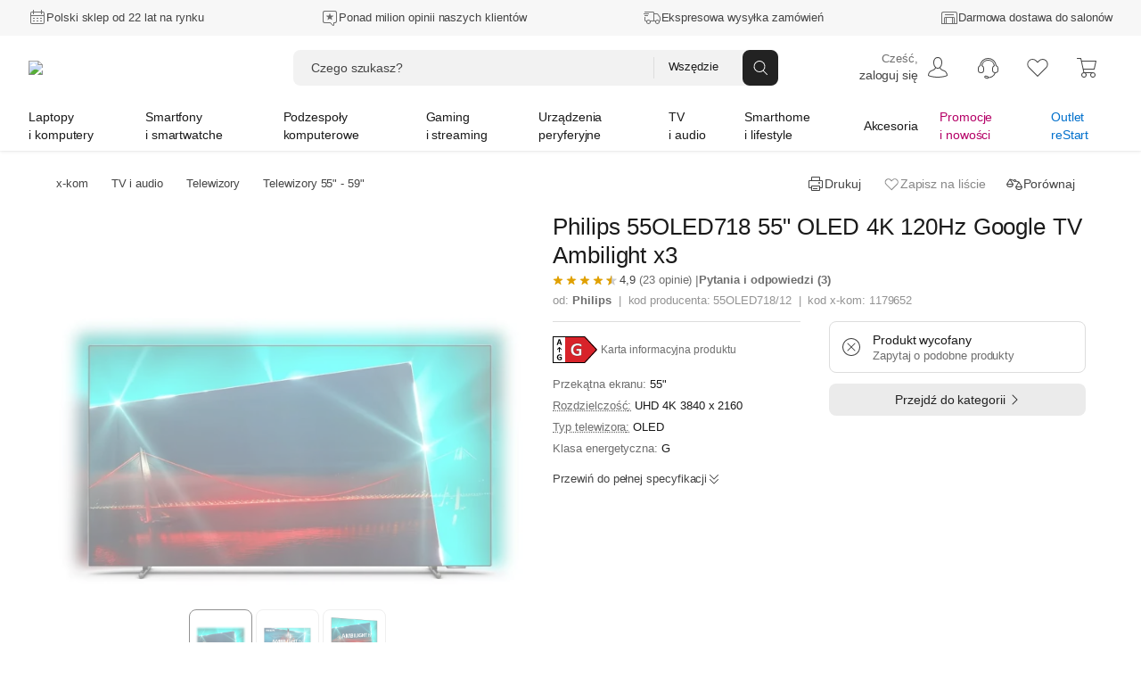

--- FILE ---
content_type: text/html; charset=utf-8
request_url: https://www.x-kom.pl/p/1179652-telewizor-55-59-philips-55oled718-55-oled-4k-120hz-google-tv-ambilight-x3.html
body_size: 107944
content:

      <!doctype html>
      <html lang="pl" >
      <head>
         <meta charset="utf-8">
         <meta name="viewport" content="width=device-width, initial-scale=1" />
         <title data-rh="true">Philips 55OLED718 55&quot; OLED 4K 120Hz Google TV Ambilight x3 - Telewizor 55&quot; - 59&quot; - najlepsze ceny, tysiące opinii w x-kom.pl</title>

          <script>
            window.__ENV = {};
            window.__ENV.APPINSIGHTS_CONNECTION_STRING_REACT = "b5d5a4e0-3afa-4710-a8c5-e1088195ec14";
            window.__ENV.APPINSIGHTS_REACT_SAMPLING = "5";
            window.__ENV.APPINSIGHTS_SSR_SAMPLING = "5";
            window.__ENV.TRACKING_SALESFORCE_MID = "515009049";
            window.__ENV.WHITELIST_PARAMS = "utm_source,utm_medium,utm_campaign,utm_id,utm_term,utm_content,gclid,fbclid,msclkid,partnerid,cid,eid,sm,_gl";
            window.__ENV.TRACKING_GTM_CONTAINER_ID = "GTM-PZ4BVZ";
            
            window.__ENV.WEBANKIETA_ENABLED = "true";
            window.__ENV.ZOWIE_WEB_MESSAGING_DEPLOYMENT_ID = "a3ecceb849134a15a1a2bb2064f8aab6";
            window.__ENV.MAINTENANCE_RETURN_HOUR = "8:00";
            window.__ENV.FEATURE_NEW_MAINTENANCE_PAGE = "true";
            
            window.__ENV.FEATURE_CHAT_MENU = "true";
            window.__ENV.TEST_AB_INSURANCES_VIEW_MODE = "Variant_A";
            
            window.__ENV.NEW_RMA_MAINTENANCE = "false";
            window.__ENV.NEW_RMA_MAINTENANCE_URL = "https://lp.x-kom.pl/a/maintenance/maintenance.html";
            
            window.__ENV.MOB_API_HOST = "mobileapi-direct.x-kom.pl";
            window.__ENV.MOB_API_KEY = "jfsTOgOL23CN2G8Y";
            window.__ENV.AI_API_KEY = "4311ce5060d89aeb89f0db05c511f0881937ff2e5b3d3cfbfa2f85e8bfc8104f7d25c0d5d953d86d628c7877fac30b3a9e5f7e27aef856736e187899354a19e5";
            window.__ENV.BASE_HOST_URL = "https://www.x-kom.pl";
            window.__ENV.ADDITIONAL_HOSTS = "https://assets.x-kom.pl";
            window.__ENV.RESOURCES_PUBLIC_PATH_BASE = "//assets.x-kom.pl";
            window.__ENV.FEATURE_SHIPPING_TRACKER_V2 = "true";
            window.__ENV.TIME_FOR_BOX_RESPONSE = "3000";
            
            window.__ENV.TEST_AB_PRODUCT_PAGE_COLLAPSIBLE_SECTIONS = "Variant_A";
            window.__ENV.TEST_AB_HIDE_RECOMMERCE_BADGE = "Variant_A";
            
            window.__INITIAL_STATE__ = window.__INITIAL_STATE__ || {}; window.__INITIAL_STATE__['app'] = {"globalStyleTheme":{"mode":"light","shop":"xkom","font":"instrument"},"globalParameters":{"shop_name":"x-kom","host_name":"https://www.x-kom.pl","contact_phone_number_hard_code":"34 377 00 00","service_phone_number_hard_code":"+ 48 34 377 00 30","email_address":"x-kom@x-kom.pl","service_email_address":"serwis@x-kom.pl","open_hours_working_day":"8:00 - 21:00","service_open_hours_working_day":"9 - 17","open_hours_weekend":"8:00 - 19:00","service_open_hours_saturday":"nieczynne","service_open_hours_sunday":"nieczynne","hide_mobile_app_alert":true,"filtering_enable_for_products_value":"0.7","features_with_products_count":"5","quiz_special_day":"0","instalment_minimum_value":"100","instalment_maximum_value":"10000","instalment_maximum_installment_count":"36","additional_cost_for_installment_per_month":"0.01","contact_phone_number":"34 377 00 69","ceneo_vs_opineo":"70","sales_department_id":"28","insurance_product_min_price":"200","basic_filter_count":"50","service_department_id":"26","insurance_icon_url":"https://www.x-kom.pl/assets/img/common/lock.svg","q&a_regulations_url":"https://xkom.me/RegulaminQA","environment":"prod","box_reset_hour":"00:00:00","interested_in_insurance_contact_email":"dodatkowaochrona@x-kom.pl","api.feature_promotion_mobile_disabled":"false","tradein_web_url":"https://www.x-kom.pl/lp/odkup","pricecomparer_export_from_new_views":"true","is_abandoned_baskets_integration_enabled":"true","api.hotshot_locked_payment_methods":"1;2;4","api.feature_promotion_web_disabled":"false","points_visibility_start_date":"2020-10-07 00:00:00","points_promotion_start_date":"2020-10-07 00:00:00","points_login_and_quiz_end_date":"2020-11-08 23:59:59","points_promotion_end_date":"2020-11-30 23:59:59","points_regulations":"https://lp.x-kom.pl/a/regulamin_konkursu-18_urodziny_w_aplikacji_xkom.pdf","supported_virtual_advisor_categories":"[{\"categoryId\": \"1590\", \"buttonCopy\":\"Znajdź idealny smartfon\"}, {\"categoryId\": \"159\", \"buttonCopy\":\"Znajdź idealny laptop\"}, {\"categoryId\": \"1117\", \"buttonCopy\":\"Znajdź idealny telewizor\"}]","esd_product_description_for_comparer":"- wyślemy Ci klucz, gdy dostaniemy płatność","grenke_leasing_minimum_value_netto":"1845.00","api.last_order.enabled":"true","api.additional_services_web.disabled":"false","delete_account_contact_email":"rodo@x-kom.pl","whatsapp_contact_number":"34 377 00 90","courier_same_day_weekend":"5","allowed_email_domains":"","allowed_email_addresses":"","web.checkout.save_and_load_form_data.disabled":"false","alior_installment_minimum_value":"300","alior_installment_maximum_value":"5000","erp_stock_synchronization_latency_minutes":"20","grenke_leasing_agreement_id":"OL07304296ALA82","api.additional_services_mobile.disabled":"false","api.search_corrections.enabled":"true","api.search_hints.enabled":"true","api.search_promotion.enabled":"true","chat_working_hours":"odpowiadamy 24/7","web.associated_basket_items.disabled":"false","only_freeshipmentmobile_mobile":"Darmowa dostawa w aplikacji do Paczkomatu od 99 zł","api.last_viewed_products.enabled":"true","box_regulations_url":"https://lp.x-kom.pl/a/regulaminy/regulamin_unbox.pdf","remote_department_disabled_product_description":"- szybka bezpieczna dostawa i możliwość zwrotu do 15 dni","inpost_weekend_start_xkom":"4-20","maximum_virtual_stock_value":"100000","days_to_remove_consent":"30","content_security_policy_report_uri":"https://prod-122.westeurope.logic.azure.com:443/workflows/01984d6e9c024329a7bc2f47040e07d6/triggers/manual/paths/invoke?api-version=2016-10-01&sp=%2Ftriggers%2Fmanual%2Frun&sv=1.0&sig=OiubQKbOWclL4hq_kKfYYmI4qgZ00SPNA0A8ttRtsTQ","is_box_activated":"false","box.enabled":"true","number_of_days_to_archive_baskets":"90","only_freeshipmentmobile_web":"W aplikacji masz darmową dostawę do Paczkomatu już od 99 zł","api.productAccuracyCoefficients.A":"{\"SellPerView\":1,\"Recency\":1,\"CorrectedAverageRate\":1}","shipment_default_product_description_for_comparer":" - szybka bezpieczna dostawa lub możliwość darmowego odbioru w 22 miastach","bank_payment_account":"25 1050 1142 1000 0090 6674 7867","is_booksy_enabled":"false","box.android_beta":"true","box.ios_beta":"true","shop_reply_author_format":"%s z x-komu","xfinance.max_unsupported_mobile_version":"1.79.0","is_whatsapp_enabled":"true","advisorAI":"15,1708,345,2495,175,315,1836","courier_same_day_intervals_xkom":"{\"CourierSameDayIntervals\":[{\"CutOffTimeStart\":\"00:01\",\"CutOffTimeEnd\":\"12:30\",\"DeliveryDateStart\":\"12:00\",\"DeliveryDateEnd\":\"20:00\"}]}","whatsapp_appstore_link":"itms-apps://apps.apple.com/pl/app/whatsapp-messenger/id310633997?l=pl","xfinance.enabled":"true","box.ios":"true","box.android":"true","content_security_policy":"default-src * 'unsafe-inline' 'unsafe-eval' data: blob:","homepage_widget_rotation_is_hotshot_on_top":"true","inpost_weekend_end_xkom":"5-20","api.productAccuracyCoefficients.B":"{\"SellPerView\":1,\"Recency\":13,\"CorrectedAverageRate\":355}"},"previousLocations":{"entries":[],"currentIndex":-1,"previousIndex":-1},"userAuth":{"isLogoutProcessing":false,"tokenUserData":{"Email":"","Name":"","Surname":""}},"apiErrorsHandler":{},"marketingSolutions":{"contentZones":{"ProductCardAccessories":{"header":"Rekomendowane akcesoria","subheader":"","buttoncopy":null,"products":[],"contentZoneBanners":null,"isLoadedOnServer":true,"sourceUrl":"/p/1179652","fetchingStatus":"FINISHED"},"OutOfStock":{"header":"Inne podobne produkty","subheader":"","buttoncopy":"","products":[],"contentZoneBanners":null,"isLoadedOnServer":true,"sourceUrl":"/p/1179652","fetchingStatus":"FINISHED"},"Chips":{"products":[],"contentZoneBanners":[],"isLoadedOnServer":true,"sourceUrl":"/p/1179652","fetchingStatus":"FINISHED"},"Badges":{"products":[],"contentZoneBanners":[],"isLoadedOnServer":true,"sourceUrl":"/p/1179652","fetchingStatus":"FINISHED"},"RecentlyViewed":{"fetchingStatus":"FINISHED"},"Newsletter":{"products":[],"contentZoneBanners":[{"bannerParameters":{"id":"20681","cid":"nl20681","eid":"ftr","header":"Newsletter","message":"Nie przegap żadnej promocji, zdobywaj dodatkowe rabaty.","ctaButtonLabel":"Zapisz się","desktopImage":"https://cdn.x-kom.pl/i/img/banners/normal,,fff0385f050d45a3ba06abc3ee59732c.png?filters=trim","mobileImage":"https://cdn.x-kom.pl/i/img/banners/normal,,758729a7784e42ceabe829d794df434b.png?filters=trim"}}],"isLoadedOnServer":true,"sourceUrl":"/p/1179652","fetchingStatus":"FINISHED"}},"fetchingStatus":"FINISHED"},"redirectData":{"fetchingStatus":"FINISHED"},"virtualAdvisor":{"session":{"id":"","categoryId":"","expirationDate":"","shouldRestoreSession":true},"questions":{"currentQuestionNumber":0,"questionsList":{}},"products":{"recommendedProducts":[],"recommendedProductsDetails":{"isFetching":false,"products":[]},"shouldShowMoreProducts":false},"isLoading":false,"error":{"hasBaseError":false,"hasStartSessionError":false,"isErrorLayoutEnabled":false,"hasSessionExpiredError":false},"layout":"Category"},"categories":{"Root":{"id":"","childrenIds":["Group2","Group4","Group5","Group7","Group6","Group8","Group64","Group12"],"categoryType":"Root","name":"x-kom","banners":null},"Group2":{"id":"2","parentId":"Root","childrenIds":["Category159","Category2158","Category3524","Category175","Category3041","Category4256","Category1663","Category3309","Category49","Category161","Category1033","Category172","Category1173","Category4367"],"categoryType":"Group","name":"Laptopy i komputery","photo":{"url":"https://cdn.x-kom.pl/i/assets/img/common/groups/default/large,,laptop_desktop.png","thumbnailUrl":"https://cdn.x-kom.pl/i/assets/img/common/groups/default/small,,laptop_desktop.png"},"banners":[{"id":"25121","title":"Dell 15 i5-1334U/32GB/1TB/Win11P","subtitle":"","description":"Dell 15 i5-1334U/32GB/1TB/Win11P","photo":{"url":"https://cdn.x-kom.pl/i/img/banners/normal,,6b0439479cba443a95870ab3bd8eac90.png?filters=trim","thumbnailUrl":"https://cdn.x-kom.pl/i/img/banners/medium,,6b0439479cba443a95870ab3bd8eac90.png?filters=trim","urlTemplate":"https://cdn.x-kom.pl/i/img/banners/{SIZE},,6b0439479cba443a95870ab3bd8eac90.png?filters=trim"},"url":"https://www.x-kom.pl/p/1472586-laptop-15-16-dell-15-i5-1334u-32gb-1tb-win11p.html","htmlCode":null,"bannerType":"navigation_bar_web","layoutName":"LinkBanner","positionName":"navigation_bar_web","priority":1,"variables":[{"name":"image","type":"image","value":"6b0439479cba443a95870ab3bd8eac90.png","photo":{"url":"https://cdn.x-kom.pl/i/img/banners/normal,,6b0439479cba443a95870ab3bd8eac90.png?filters=trim","thumbnailUrl":"https://cdn.x-kom.pl/i/img/banners/medium,,6b0439479cba443a95870ab3bd8eac90.png?filters=trim","urlTemplate":"https://cdn.x-kom.pl/i/img/banners/{SIZE},,6b0439479cba443a95870ab3bd8eac90.png?filters=trim"}},{"name":"link","type":"text","value":"https://www.x-kom.pl/p/1472586-laptop-15-16-dell-15-i5-1334u-32gb-1tb-win11p.html","photo":null},{"name":"title","type":"text","value":"Dell 15 i5-1334U/32GB/1TB/Win11P","photo":null}],"conditions":"group[2]"}]},"Group4":{"id":"4","parentId":"Root","childrenIds":["Category1590","Category1663","Category1924","Category2519","Category3464","Category3465","Category979","Category2748","Category1592","Category2287","Category133"],"categoryType":"Group","name":"Smartfony i smartwatche","photo":{"url":"https://cdn.x-kom.pl/i/assets/img/common/groups/default/large,,smartphone_smartwatch.png","thumbnailUrl":"https://cdn.x-kom.pl/i/assets/img/common/groups/default/small,,smartphone_smartwatch.png"},"banners":[{"id":"25122","title":"Motorola Signature 5G 16/512GB Carbon 165Hz","subtitle":"","description":"Motorola Signature 5G 16/512GB Carbon 165Hz","photo":{"url":"https://cdn.x-kom.pl/i/img/banners/normal,,5ee7626e89464063a4111588910ba010.png?filters=trim","thumbnailUrl":"https://cdn.x-kom.pl/i/img/banners/medium,,5ee7626e89464063a4111588910ba010.png?filters=trim","urlTemplate":"https://cdn.x-kom.pl/i/img/banners/{SIZE},,5ee7626e89464063a4111588910ba010.png?filters=trim"},"url":"https://www.x-kom.pl/p/1481130-smartfon-telefon-motorola-signature-5g-16-512gb-carbon-165hz.html","htmlCode":null,"bannerType":"navigation_bar_web","layoutName":"LinkBanner","positionName":"navigation_bar_web","priority":1,"variables":[{"name":"image","type":"image","value":"5ee7626e89464063a4111588910ba010.png","photo":{"url":"https://cdn.x-kom.pl/i/img/banners/normal,,5ee7626e89464063a4111588910ba010.png?filters=trim","thumbnailUrl":"https://cdn.x-kom.pl/i/img/banners/medium,,5ee7626e89464063a4111588910ba010.png?filters=trim","urlTemplate":"https://cdn.x-kom.pl/i/img/banners/{SIZE},,5ee7626e89464063a4111588910ba010.png?filters=trim"}},{"name":"link","type":"text","value":"https://www.x-kom.pl/p/1481130-smartfon-telefon-motorola-signature-5g-16-512gb-carbon-165hz.html","photo":null},{"name":"title","type":"text","value":"Motorola Signature 5G 16/512GB Carbon 165Hz","photo":null}],"conditions":"group[4]"}]},"Group5":{"id":"5","parentId":"Root","childrenIds":["Category4128","Category89","Category345","Category11","Category14","Category388","Category28","Category2493","Category2599","Category7","Category397","Category2665","Category455","Category1461","Category2887","Category396","Category2667"],"categoryType":"Group","name":"Podzespoły komputerowe","photo":{"url":"https://cdn.x-kom.pl/i/assets/img/common/groups/default/large,,hdd.png","thumbnailUrl":"https://cdn.x-kom.pl/i/assets/img/common/groups/default/small,,hdd.png"},"banners":[{"id":"25123","title":"ASUS TUF GAMING B850-E WIFI","subtitle":"","description":"ASUS TUF GAMING B850-E WIFI","photo":{"url":"https://cdn.x-kom.pl/i/img/banners/normal,,53720907e7064503b010c3708d2623a5.png?filters=trim","thumbnailUrl":"https://cdn.x-kom.pl/i/img/banners/medium,,53720907e7064503b010c3708d2623a5.png?filters=trim","urlTemplate":"https://cdn.x-kom.pl/i/img/banners/{SIZE},,53720907e7064503b010c3708d2623a5.png?filters=trim"},"url":"https://www.x-kom.pl/p/1356370-plyta-glowna-socket-am5-asus-tuf-gaming-b850-e-wifi.html","htmlCode":null,"bannerType":"navigation_bar_web","layoutName":"LinkBanner","positionName":"navigation_bar_web","priority":1,"variables":[{"name":"image","type":"image","value":"53720907e7064503b010c3708d2623a5.png","photo":{"url":"https://cdn.x-kom.pl/i/img/banners/normal,,53720907e7064503b010c3708d2623a5.png?filters=trim","thumbnailUrl":"https://cdn.x-kom.pl/i/img/banners/medium,,53720907e7064503b010c3708d2623a5.png?filters=trim","urlTemplate":"https://cdn.x-kom.pl/i/img/banners/{SIZE},,53720907e7064503b010c3708d2623a5.png?filters=trim"}},{"name":"link","type":"text","value":"https://www.x-kom.pl/p/1356370-plyta-glowna-socket-am5-asus-tuf-gaming-b850-e-wifi.html","photo":null},{"name":"title","type":"text","value":"ASUS TUF GAMING B850-E WIFI","photo":null}],"conditions":"group[5]"}]},"Group7":{"id":"7","parentId":"Root","childrenIds":["Category2382","Category2370","Category2372","Category2371","Category2384","Category2380","Category2381","Category3466","Category392","Category2652","Category2438","Category2518","Category3356","Category1163","Category3030","Category2385","Category3590","Category3591","Category3316","Category2934","Category2073"],"categoryType":"Group","name":"Gaming i streaming","photo":{"url":"https://cdn.x-kom.pl/i/assets/img/common/groups/default/large,,gamepad.png","thumbnailUrl":"https://cdn.x-kom.pl/i/assets/img/common/groups/default/small,,gamepad.png"},"banners":[{"id":"25124","title":"HP OMEN 16 i9-14900HX/24GB/1TB RTX5060 240Hz","subtitle":"","description":"HP OMEN 16 i9-14900HX/24GB/1TB RTX5060 240Hz","photo":{"url":"https://cdn.x-kom.pl/i/img/banners/normal,,d8b1c1bb63194b9c9690f7d126a9a65b.png?filters=trim","thumbnailUrl":"https://cdn.x-kom.pl/i/img/banners/medium,,d8b1c1bb63194b9c9690f7d126a9a65b.png?filters=trim","urlTemplate":"https://cdn.x-kom.pl/i/img/banners/{SIZE},,d8b1c1bb63194b9c9690f7d126a9a65b.png?filters=trim"},"url":"https://www.x-kom.pl/p/1475412-laptop-15-16-hp-omen-16-i9-14900hx-24gb-1tb-rtx5060-240hz.html","htmlCode":null,"bannerType":"navigation_bar_web","layoutName":"LinkBanner","positionName":"navigation_bar_web","priority":1,"variables":[{"name":"image","type":"image","value":"d8b1c1bb63194b9c9690f7d126a9a65b.png","photo":{"url":"https://cdn.x-kom.pl/i/img/banners/normal,,d8b1c1bb63194b9c9690f7d126a9a65b.png?filters=trim","thumbnailUrl":"https://cdn.x-kom.pl/i/img/banners/medium,,d8b1c1bb63194b9c9690f7d126a9a65b.png?filters=trim","urlTemplate":"https://cdn.x-kom.pl/i/img/banners/{SIZE},,d8b1c1bb63194b9c9690f7d126a9a65b.png?filters=trim"}},{"name":"link","type":"text","value":"https://www.x-kom.pl/p/1475412-laptop-15-16-hp-omen-16-i9-14900hx-24gb-1tb-rtx5060-240hz.html","photo":null},{"name":"title","type":"text","value":"HP OMEN 16 i9-14900HX/24GB/1TB RTX5060 240Hz","photo":null}],"conditions":"group[7]"}]},"Group6":{"id":"6","parentId":"Root","childrenIds":["Category15","Category6","Category4051","Category421","Category31","Category32","Category1215","Category33","Category3093","Category297","Category375","Category2745","Category2537","Category2089","Category23","Category109","Category3624","Category2567","Category1387","Category2086","Category3523"],"categoryType":"Group","name":"Urządzenia peryferyjne","photo":{"url":"https://cdn.x-kom.pl/i/assets/img/common/groups/default/large,,printer.png","thumbnailUrl":"https://cdn.x-kom.pl/i/assets/img/common/groups/default/small,,printer.png"},"banners":[{"id":"25125","title":"Acer Predator X27UF5bmiippruzx","subtitle":"","description":"Acer Predator X27UF5bmiippruzx","photo":{"url":"https://cdn.x-kom.pl/i/img/banners/normal,,c429945067764916a318557c371ff308.png?filters=trim","thumbnailUrl":"https://cdn.x-kom.pl/i/img/banners/medium,,c429945067764916a318557c371ff308.png?filters=trim","urlTemplate":"https://cdn.x-kom.pl/i/img/banners/{SIZE},,c429945067764916a318557c371ff308.png?filters=trim"},"url":"https://www.x-kom.pl/p/1352458-monitor-led-27-265-284-acer-predator-x27uf5bmiippruzx.html","htmlCode":null,"bannerType":"navigation_bar_web","layoutName":"LinkBanner","positionName":"navigation_bar_web","priority":1,"variables":[{"name":"image","type":"image","value":"c429945067764916a318557c371ff308.png","photo":{"url":"https://cdn.x-kom.pl/i/img/banners/normal,,c429945067764916a318557c371ff308.png?filters=trim","thumbnailUrl":"https://cdn.x-kom.pl/i/img/banners/medium,,c429945067764916a318557c371ff308.png?filters=trim","urlTemplate":"https://cdn.x-kom.pl/i/img/banners/{SIZE},,c429945067764916a318557c371ff308.png?filters=trim"}},{"name":"link","type":"text","value":"https://www.x-kom.pl/p/1352458-monitor-led-27-265-284-acer-predator-x27uf5bmiippruzx.html","photo":null},{"name":"title","type":"text","value":"Acer Predator X27UF5bmiippruzx","photo":null}],"conditions":"group[6]"}]},"Group8":{"id":"8","parentId":"Root","childrenIds":["Category1117","Category3442","Category1879","Category375","Category2636","Category2948","Category33","Category1215","Category3093","Category1425","Category1885","Category7","Category2642","Category2528","Category2671","Category3478","Category4244"],"categoryType":"Group","name":"TV i audio","photo":{"url":"https://cdn.x-kom.pl/i/assets/img/common/groups/default/large,,tv.png","thumbnailUrl":"https://cdn.x-kom.pl/i/assets/img/common/groups/default/small,,tv.png"},"banners":[{"id":"25126","title":"Hisense 55E8Q","subtitle":"","description":"Hisense 55E8Q","photo":{"url":"https://cdn.x-kom.pl/i/img/banners/normal,,239f7dc7b69846fa89219353c8eab9bf.png?filters=trim","thumbnailUrl":"https://cdn.x-kom.pl/i/img/banners/medium,,239f7dc7b69846fa89219353c8eab9bf.png?filters=trim","urlTemplate":"https://cdn.x-kom.pl/i/img/banners/{SIZE},,239f7dc7b69846fa89219353c8eab9bf.png?filters=trim"},"url":"https://www.x-kom.pl/p/1338867-telewizor-55-59-hisense-55e8q-55-mini-led-144-hz-4k-dolby-vison-atmos.html","htmlCode":null,"bannerType":"navigation_bar_web","layoutName":"LinkBanner","positionName":"navigation_bar_web","priority":1,"variables":[{"name":"image","type":"image","value":"239f7dc7b69846fa89219353c8eab9bf.png","photo":{"url":"https://cdn.x-kom.pl/i/img/banners/normal,,239f7dc7b69846fa89219353c8eab9bf.png?filters=trim","thumbnailUrl":"https://cdn.x-kom.pl/i/img/banners/medium,,239f7dc7b69846fa89219353c8eab9bf.png?filters=trim","urlTemplate":"https://cdn.x-kom.pl/i/img/banners/{SIZE},,239f7dc7b69846fa89219353c8eab9bf.png?filters=trim"}},{"name":"link","type":"text","value":"https://www.x-kom.pl/p/1338867-telewizor-55-59-hisense-55e8q-55-mini-led-144-hz-4k-dolby-vison-atmos.html","photo":null},{"name":"title","type":"text","value":"Hisense 55E8Q","photo":null}],"conditions":"group[8]"}]},"Group64":{"id":"64","parentId":"Root","childrenIds":["Category4369","Category2406","Category4115","Category2073","Category2587","Category3027","Category3028","Category3084","Category1506","Category156","Category1936","Category3026","Category3300","Category4116","Category3467","Category408","Category1937","Category2581","Category2488","Category1930","Category3117","Category3173","Category2384","Category2652","Category1163","Category3030","Category3451","Category1185","Category4103","Category4118","Category1786","Category4247"],"categoryType":"Group","name":"Smarthome i lifestyle","photo":{"url":"https://cdn.x-kom.pl/i/assets/img/common/groups/default/large,,smarthome.png","thumbnailUrl":"https://cdn.x-kom.pl/i/assets/img/common/groups/default/small,,smarthome.png"},"banners":[{"id":"25127","title":"APC Back-UPS Pro Gaming","subtitle":"","description":"APC Back-UPS Pro Gaming","photo":{"url":"https://cdn.x-kom.pl/i/img/banners/normal,,2bab7178e61d4c0bb2ae3d4e2e2a3573.png?filters=trim","thumbnailUrl":"https://cdn.x-kom.pl/i/img/banners/medium,,2bab7178e61d4c0bb2ae3d4e2e2a3573.png?filters=trim","urlTemplate":"https://cdn.x-kom.pl/i/img/banners/{SIZE},,2bab7178e61d4c0bb2ae3d4e2e2a3573.png?filters=trim"},"url":"https://www.x-kom.pl/p/1232723-zasilacz-awaryjny-ups-apc-back-ups-pro-gaming-2200va-1320w-4x-schuko-2xiec-rgb.html","htmlCode":null,"bannerType":"navigation_bar_web","layoutName":"LinkBanner","positionName":"navigation_bar_web","priority":1,"variables":[{"name":"image","type":"image","value":"2bab7178e61d4c0bb2ae3d4e2e2a3573.png","photo":{"url":"https://cdn.x-kom.pl/i/img/banners/normal,,2bab7178e61d4c0bb2ae3d4e2e2a3573.png?filters=trim","thumbnailUrl":"https://cdn.x-kom.pl/i/img/banners/medium,,2bab7178e61d4c0bb2ae3d4e2e2a3573.png?filters=trim","urlTemplate":"https://cdn.x-kom.pl/i/img/banners/{SIZE},,2bab7178e61d4c0bb2ae3d4e2e2a3573.png?filters=trim"}},{"name":"link","type":"text","value":"https://www.x-kom.pl/p/1232723-zasilacz-awaryjny-ups-apc-back-ups-pro-gaming-2200va-1320w-4x-schuko-2xiec-rgb.html","photo":null},{"name":"title","type":"text","value":"APC Back-UPS Pro Gaming","photo":null}],"conditions":"group[64]"}]},"Group12":{"id":"12","parentId":"Root","childrenIds":["Category46","Category2464","Category100","Category1215","Category31","Category32","Category1033","Category161","Category1592","Category439","Category583","Category7","Category39","Category33","Category3341","Category2587","Category2745","Category48","Category396","Category2567","Category3443","Category2987","Category2737","Category2287","Category408","Category2086","Category2528","Category2518","Category2671","Category2779","Category3375","Category2345","Category3523","Category133"],"categoryType":"Group","name":"Akcesoria","photo":{"url":"https://cdn.x-kom.pl/i/assets/img/common/groups/default/large,,wire.png","thumbnailUrl":"https://cdn.x-kom.pl/i/assets/img/common/groups/default/small,,wire.png"},"banners":[{"id":"25128","title":"Redragon M918 K1NG PRO MAX","subtitle":"","description":"Redragon M918 K1NG PRO MAX","photo":{"url":"https://cdn.x-kom.pl/i/img/banners/normal,,cec7588709c04622a096c5412b498c11.png?filters=trim","thumbnailUrl":"https://cdn.x-kom.pl/i/img/banners/medium,,cec7588709c04622a096c5412b498c11.png?filters=trim","urlTemplate":"https://cdn.x-kom.pl/i/img/banners/{SIZE},,cec7588709c04622a096c5412b498c11.png?filters=trim"},"url":"https://www.x-kom.pl/p/1306698-myszka-bezprzewodowa-redragon-m918-k1ng-pro-max.html","htmlCode":null,"bannerType":"navigation_bar_web","layoutName":"LinkBanner","positionName":"navigation_bar_web","priority":1,"variables":[{"name":"image","type":"image","value":"cec7588709c04622a096c5412b498c11.png","photo":{"url":"https://cdn.x-kom.pl/i/img/banners/normal,,cec7588709c04622a096c5412b498c11.png?filters=trim","thumbnailUrl":"https://cdn.x-kom.pl/i/img/banners/medium,,cec7588709c04622a096c5412b498c11.png?filters=trim","urlTemplate":"https://cdn.x-kom.pl/i/img/banners/{SIZE},,cec7588709c04622a096c5412b498c11.png?filters=trim"}},{"name":"link","type":"text","value":"https://www.x-kom.pl/p/1306698-myszka-bezprzewodowa-redragon-m918-k1ng-pro-max.html","photo":null},{"name":"title","type":"text","value":"Redragon M918 K1NG PRO MAX","photo":null}],"conditions":"group[12]"}]},"Category46":{"id":"46","parentId":"Group12","childrenIds":["Category271","Category266","Category1781","Category1783","Category1782","Category2037","Category2082","Category1712","Category265","Category1518","Category2081","Category275","Category269","Category1520","Category270","Category3518","Category3325"],"categoryType":"Category","name":{"singular":"Kabel i przejściówka","plural":"Kable i przejściówki"},"photo":{"url":"https://cdn.x-kom.pl/i/img/category/large,,cat_2021-12-15_13_24_8_726.jpg","thumbnailUrl":"https://cdn.x-kom.pl/i/img/category/small,,cat_2021-12-15_13_24_8_726.jpg"},"productsCount":1489,"canUseGroupByAlternatives":false},"Category2382":{"id":"2382","parentId":"Group7","childrenIds":[],"categoryType":"Category","name":{"singular":"Laptop do gier","plural":"Laptopy do gier"},"photo":{"url":"https://cdn.x-kom.pl/i/img/category/large,,cat_2016-10-11_8_44_38_393.png","thumbnailUrl":"https://cdn.x-kom.pl/i/img/category/small,,cat_2016-10-11_8_44_38_393.png"},"productsCount":2242,"canUseGroupByAlternatives":false},"Category15":{"id":"15","parentId":"Group6","childrenIds":["Category1295","Category1291","Category1087","Category79"],"categoryType":"Category","name":{"singular":"Monitor","plural":"Monitory"},"photo":{"url":"https://cdn.x-kom.pl/i/img/category/large,,cat_2017-03-28_13_38_58_263.png","thumbnailUrl":"https://cdn.x-kom.pl/i/img/category/small,,cat_2017-03-28_13_38_58_263.png"},"productsCount":1864,"canUseGroupByAlternatives":false},"Category4128":{"id":"4128","parentId":"Group5","childrenIds":[],"categoryType":"Category","name":{"singular":"Polecany zestaw komputerowy","plural":"Polecane zestawy komputerowe"},"photo":{"url":"https://cdn.x-kom.pl/i/img/category/large,,cat_11.07.2024_14_18_42_51.jpg","thumbnailUrl":"https://cdn.x-kom.pl/i/img/category/small,,cat_11.07.2024_14_18_42_51.jpg"},"productsCount":15,"canUseGroupByAlternatives":false},"Category89":{"id":"89","parentId":"Group5","childrenIds":["Category1779","Category1580","Category3341","Category439","Category2601","Category2088","Category2892"],"categoryType":"Category","name":{"singular":"Dysk twardy/sieciowy","plural":"Dyski twarde HDD i SSD"},"photo":{"url":"https://cdn.x-kom.pl/i/img/category/large,,cat_2016-10-11_13_56_40_909.png","thumbnailUrl":"https://cdn.x-kom.pl/i/img/category/small,,cat_2016-10-11_13_56_40_909.png"},"productsCount":1233,"canUseGroupByAlternatives":false},"Category2370":{"id":"2370","parentId":"Group7","childrenIds":[],"categoryType":"Category","name":{"singular":"Komputer do gier","plural":"Komputery do gier"},"photo":{"url":"https://cdn.x-kom.pl/i/img/category/large,,cat_12.06.2024_8_56_14_979.png","thumbnailUrl":"https://cdn.x-kom.pl/i/img/category/small,,cat_12.06.2024_8_56_14_979.png"},"productsCount":251,"canUseGroupByAlternatives":false},"Category1590":{"id":"1590","parentId":"Group4","childrenIds":[],"categoryType":"Category","name":{"singular":"Smartfon / Telefon","plural":"Smartfony i telefony"},"photo":{"url":"https://cdn.x-kom.pl/i/img/category/large,,cat_20.01.2026_14_37_50_443.png","thumbnailUrl":"https://cdn.x-kom.pl/i/img/category/small,,cat_20.01.2026_14_37_50_443.png"},"productsCount":782,"canUseGroupByAlternatives":true},"Category2464":{"id":"2464","parentId":"Group12","childrenIds":["Category1837","Category2301","Category34","Category48","Category2466","Category1037","Category2467","Category2927","Category3322","Category1197","Category2538","Category2756","Category3472","Category3473","Category4081","Category4082","Category3295","Category4111"],"categoryType":"Category","name":{"singular":"Zasilanie","plural":"Zasilanie"},"photo":{"url":"https://cdn.x-kom.pl/i/img/category/large,,cat_02.10.2023_15_20_24_683.png","thumbnailUrl":"https://cdn.x-kom.pl/i/img/category/small,,cat_02.10.2023_15_20_24_683.png"},"productsCount":2568,"canUseGroupByAlternatives":false},"Category6":{"id":"6","parentId":"Group6","childrenIds":["Category410","Category43","Category41","Category2511","Category459","Category1544","Category1484"],"categoryType":"Category","name":{"singular":"Drukarka","plural":"Drukarki"},"photo":{"url":"https://cdn.x-kom.pl/i/img/category/large,,cat_2016-10-11_12_8_40_151.png","thumbnailUrl":"https://cdn.x-kom.pl/i/img/category/small,,cat_2016-10-11_12_8_40_151.png"},"productsCount":253,"canUseGroupByAlternatives":false},"Category345":{"id":"345","parentId":"Group5","childrenIds":["Category346","Category22","Category3653"],"categoryType":"Category","name":{"singular":"Karta graficzna","plural":"Karty graficzne"},"photo":{"url":"https://cdn.x-kom.pl/i/img/category/large,,cat_10.01.2024_12_34_26_311.jpg","thumbnailUrl":"https://cdn.x-kom.pl/i/img/category/small,,cat_10.01.2024_12_34_26_311.jpg"},"productsCount":424,"canUseGroupByAlternatives":false},"Category100":{"id":"100","parentId":"Group12","childrenIds":["Category315","Category979","Category310","Category314","Category499","Category2548","Category2517","Category3450","Category1285","Category101","Category223","Category169","Category106","Category3630"],"categoryType":"Category","name":{"singular":"Nośnik danych","plural":"Nośniki danych"},"photo":{"url":"https://cdn.x-kom.pl/i/img/category/large,,cat_2021-12-15_13_26_27_377.jpg","thumbnailUrl":"https://cdn.x-kom.pl/i/img/category/small,,cat_2021-12-15_13_26_27_377.jpg"},"productsCount":847,"canUseGroupByAlternatives":false},"Category2372":{"id":"2372","parentId":"Group7","childrenIds":["Category2374","Category2376","Category2373","Category2375","Category2379","Category2377","Category2378","Category2396"],"categoryType":"Category","name":{"singular":"Podzespół do gier","plural":"Podzespoły do gier"},"photo":{"url":"https://cdn.x-kom.pl/i/img/category/large,,cat_2016-10-11_8_48_22_181.png","thumbnailUrl":"https://cdn.x-kom.pl/i/img/category/small,,cat_2016-10-11_8_48_22_181.png"},"productsCount":2183,"canUseGroupByAlternatives":false},"Category159":{"id":"159","parentId":"Group2","childrenIds":["Category1530","Category1522","Category2980","Category1329","Category2158","Category3524"],"categoryType":"Category","name":{"singular":"Laptop/Notebook/Ultrabook","plural":"Laptopy/Notebooki/Ultrabooki"},"photo":{"url":"https://cdn.x-kom.pl/i/img/category/large,,cat_2022-04-05_13_46_0_161.png","thumbnailUrl":"https://cdn.x-kom.pl/i/img/category/small,,cat_2022-04-05_13_46_0_161.png"},"productsCount":3736,"canUseGroupByAlternatives":false},"Category2371":{"id":"2371","parentId":"Group7","childrenIds":[],"categoryType":"Category","name":{"singular":"Monitor dla gracza","plural":"Monitory dla graczy"},"photo":{"url":"https://cdn.x-kom.pl/i/img/category/large,,cat_2016-10-11_9_38_37_262.png","thumbnailUrl":"https://cdn.x-kom.pl/i/img/category/small,,cat_2016-10-11_9_38_37_262.png"},"productsCount":876,"canUseGroupByAlternatives":false},"Category4369":{"id":"4369","parentId":"Group64","childrenIds":["Category4370","Category4371"],"categoryType":"Category","name":{"singular":"Robot AI","plural":"Roboty AI"},"photo":{"url":"https://cdn.x-kom.pl/i/img/category/large,,cat_25.11.2025_8_19_37_70.png","thumbnailUrl":"https://cdn.x-kom.pl/i/img/category/small,,cat_25.11.2025_8_19_37_70.png"},"productsCount":26,"canUseGroupByAlternatives":false},"Category4051":{"id":"4051","parentId":"Group6","childrenIds":["Category1778","Category419","Category418"],"categoryType":"Category","name":{"singular":"Drukarka ze skanerem","plural":"Drukarki ze skanerem"},"photo":{"url":"https://cdn.x-kom.pl/i/img/category/large,,cat_18.05.2023_11_58_8_378.jpg","thumbnailUrl":"https://cdn.x-kom.pl/i/img/category/small,,cat_18.05.2023_11_58_8_378.jpg"},"productsCount":284,"canUseGroupByAlternatives":false},"Category2406":{"id":"2406","parentId":"Group64","childrenIds":["Category2414","Category3003","Category2413","Category2953","Category2412","Category2662","Category2508","Category4035","Category3311","Category4034","Category1786","Category2960","Category2644","Category3655","Category1822","Category2952","Category3451","Category2411","Category3006","Category3007","Category2655","Category2407","Category3038","Category3037","Category2590","Category2408","Category3446","Category3447","Category3458","Category3477","Category4112","Category4125","Category3460"],"categoryType":"Category","name":{"singular":"Inteligentny dom","plural":"Inteligentny dom"},"photo":{"url":"https://cdn.x-kom.pl/i/img/category/large,,cat_2020-02-17_16_5_19_580.png","thumbnailUrl":"https://cdn.x-kom.pl/i/img/category/small,,cat_2020-02-17_16_5_19_580.png"},"productsCount":2144,"canUseGroupByAlternatives":false},"Category2384":{"id":"2384","parentId":"Group64","childrenIds":["Category2572","Category2571","Category2573","Category2574","Category3001","Category4048"],"categoryType":"Category","name":{"singular":"Konsola","plural":"Konsole"},"photo":{"url":"https://cdn.x-kom.pl/i/img/category/large,,cat_20.05.2024_10_50_6_279.jpg","thumbnailUrl":"https://cdn.x-kom.pl/i/img/category/small,,cat_20.05.2024_10_50_6_279.jpg"},"productsCount":201,"canUseGroupByAlternatives":false},"Category1215":{"id":"1215","parentId":"Group8","childrenIds":["Category2495","Category112","Category2748","Category2496","Category2497","Category2499","Category2498","Category3326","Category1838","Category2975"],"categoryType":"Category","name":{"singular":"Słuchawki","plural":"Słuchawki"},"photo":{"url":"https://cdn.x-kom.pl/i/img/category/large,,cat_2021-12-15_13_59_31_685.jpg","thumbnailUrl":"https://cdn.x-kom.pl/i/img/category/small,,cat_2021-12-15_13_59_31_685.jpg"},"productsCount":2142,"canUseGroupByAlternatives":false},"Category1663":{"id":"1663","parentId":"Group2","childrenIds":["Category3476","Category1926","Category1669","Category1719","Category1668","Category1695"],"categoryType":"Category","name":{"singular":"Tablet","plural":"Tablety"},"photo":{"url":"https://cdn.x-kom.pl/i/img/category/large,,cat_20.01.2026_13_28_48_948.png","thumbnailUrl":"https://cdn.x-kom.pl/i/img/category/small,,cat_20.01.2026_13_28_48_948.png"},"productsCount":349,"canUseGroupByAlternatives":false},"Category1117":{"id":"1117","parentId":"Group8","childrenIds":["Category4055","Category3401","Category3033","Category1645","Category2482","Category2481","Category2480","Category2479"],"categoryType":"Category","name":{"singular":"Telewizor","plural":"Telewizory"},"photo":{"url":"https://cdn.x-kom.pl/i/img/category/large,,cat_2016-10-10_12_6_53_950.png","thumbnailUrl":"https://cdn.x-kom.pl/i/img/category/small,,cat_2016-10-10_12_6_53_950.png"},"productsCount":437,"canUseGroupByAlternatives":false},"Category1924":{"id":"1924","parentId":"Group4","childrenIds":["Category2435","Category3008","Category2937","Category2521","Category2288","Category2290","Category2436","Category2563","Category3017","Category2576","Category2952","Category3379","Category4057","Category4058","Category4113"],"categoryType":"Category","name":{"singular":"Inteligentne zegarki","plural":"Inteligentne zegarki"},"photo":{"url":"https://cdn.x-kom.pl/i/img/category/large,,cat_20.01.2026_14_47_46_777.png","thumbnailUrl":"https://cdn.x-kom.pl/i/img/category/small,,cat_20.01.2026_14_47_46_777.png"},"productsCount":1387,"canUseGroupByAlternatives":false},"Category4115":{"id":"4115","parentId":"Group64","childrenIds":["Category2411","Category3007","Category2590","Category3006"],"categoryType":"Category","name":{"singular":"Inteligentne_oświetlenie","plural":"Inteligentne oświetlenie"},"photo":{"url":"https://cdn.x-kom.pl/i/img/category/large,,cat_20.05.2024_9_48_39_76.jpg","thumbnailUrl":"https://cdn.x-kom.pl/i/img/category/small,,cat_20.05.2024_9_48_39_76.jpg"},"productsCount":729,"canUseGroupByAlternatives":false},"Category31":{"id":"31","parentId":"Group6","childrenIds":["Category385","Category383","Category2293","Category2780","Category3090","Category3374","Category2781"],"categoryType":"Category","name":{"singular":"Myszka","plural":"Myszki"},"photo":{"url":"https://cdn.x-kom.pl/i/img/category/large,,cat_2021-12-15_13_38_26_495.jpg","thumbnailUrl":"https://cdn.x-kom.pl/i/img/category/small,,cat_2021-12-15_13_38_26_495.jpg"},"productsCount":833,"canUseGroupByAlternatives":false},"Category2380":{"id":"2380","parentId":"Group7","childrenIds":["Category2387","Category2993","Category2389","Category2388"],"categoryType":"Category","name":{"singular":"Myszka/klawiatura dla gracza","plural":"Myszki i klawiatury dla graczy"},"photo":{"url":"https://cdn.x-kom.pl/i/img/category/large,,cat_2019-05-22_12_23_48_808.png","thumbnailUrl":"https://cdn.x-kom.pl/i/img/category/small,,cat_2019-05-22_12_23_48_808.png"},"productsCount":1476,"canUseGroupByAlternatives":false},"Category11":{"id":"11","parentId":"Group5","childrenIds":["Category2594","Category2249","Category1828","Category1908","Category1910","Category2072","Category3000","Category2999","Category2998","Category2997","Category2554","Category4137","Category4138","Category4139"],"categoryType":"Category","name":{"singular":"Procesor","plural":"Procesory"},"photo":{"url":"https://cdn.x-kom.pl/i/img/category/large,,cat_09.01.2024_9_4_49_811.png","thumbnailUrl":"https://cdn.x-kom.pl/i/img/category/small,,cat_09.01.2024_9_4_49_811.png"},"productsCount":187,"canUseGroupByAlternatives":false},"Category3442":{"id":"3442","parentId":"Group8","childrenIds":[],"categoryType":"Category","name":{"singular":"Soundbar","plural":"Soundbary"},"photo":{"url":"https://cdn.x-kom.pl/i/img/category/large,,cat_2021-08-31_11_13_32_339.png","thumbnailUrl":"https://cdn.x-kom.pl/i/img/category/small,,cat_2021-08-31_11_13_32_339.png"},"productsCount":88,"canUseGroupByAlternatives":false},"Category421":{"id":"421","parentId":"Group6","childrenIds":["Category495","Category425","Category456","Category2535","Category1647","Category2088","Category1690","Category455","Category2326","Category3038","Category1119","Category2074","Category1005","Category1007","Category2280","Category2892","Category2891","Category431","Category513","Category2895","Category1510"],"categoryType":"Category","name":{"singular":"Urządzenie sieciowe","plural":"Urządzenia sieciowe"},"photo":{"url":"https://cdn.x-kom.pl/i/img/category/large,,cat_2016-10-11_10_59_24_9.png","thumbnailUrl":"https://cdn.x-kom.pl/i/img/category/small,,cat_2016-10-11_10_59_24_9.png"},"productsCount":2198,"canUseGroupByAlternatives":false},"Category2381":{"id":"2381","parentId":"Group7","childrenIds":["Category2499","Category2390","Category2392"],"categoryType":"Category","name":{"singular":"Audio dla gracza","plural":"Audio dla graczy"},"photo":{"url":"https://cdn.x-kom.pl/i/img/category/large,,cat_2017-02-16_12_33_53_685.png","thumbnailUrl":"https://cdn.x-kom.pl/i/img/category/small,,cat_2017-02-16_12_33_53_685.png"},"productsCount":678,"canUseGroupByAlternatives":false},"Category1879":{"id":"1879","parentId":"Group8","childrenIds":["Category2641","Category1881","Category1882","Category1425","Category1872"],"categoryType":"Category","name":{"singular":"Kino domowe","plural":"Kino domowe"},"photo":{"url":"https://cdn.x-kom.pl/i/img/category/large,,cat_2018-10-26_8_15_13_476.png","thumbnailUrl":"https://cdn.x-kom.pl/i/img/category/small,,cat_2018-10-26_8_15_13_476.png"},"productsCount":152,"canUseGroupByAlternatives":false},"Category32":{"id":"32","parentId":"Group6","childrenIds":["Category441","Category442","Category1207","Category2996","Category3169","Category3376","Category3383","Category4056"],"categoryType":"Category","name":{"singular":"Klawiatura","plural":"Klawiatury"},"photo":{"url":"https://cdn.x-kom.pl/i/img/category/large,,cat_2021-12-15_13_39_47_529.jpg","thumbnailUrl":"https://cdn.x-kom.pl/i/img/category/small,,cat_2021-12-15_13_39_47_529.jpg"},"productsCount":978,"canUseGroupByAlternatives":false},"Category1033":{"id":"1033","parentId":"Group2","childrenIds":["Category1451","Category1439","Category1429","Category1227","Category4080","Category1173","Category222","Category315","Category2492","Category3341","Category439","Category1197","Category1037","Category383","Category385","Category1411","Category2708","Category2826","Category2752","Category1221","Category1341","Category3439"],"categoryType":"Category","name":{"singular":"Akcesorium do laptopa","plural":"Akcesoria do laptopów"},"photo":{"url":"https://cdn.x-kom.pl/i/img/category/large,,cat_2021-12-17_8_54_16_23.jpg","thumbnailUrl":"https://cdn.x-kom.pl/i/img/category/small,,cat_2021-12-17_8_54_16_23.jpg"},"productsCount":3572,"canUseGroupByAlternatives":false},"Category2073":{"id":"2073","parentId":"Category3030","childrenIds":[],"categoryType":"Category","name":{"singular":"Klocki LEGO®","plural":"Klocki LEGO®"},"photo":{"url":"https://cdn.x-kom.pl/i/img/category/large,,cat_2021-07-09_16_21_39_193.png","thumbnailUrl":"https://cdn.x-kom.pl/i/img/category/small,,cat_2021-07-09_16_21_39_193.png"},"productsCount":663,"canUseGroupByAlternatives":false},"Category3466":{"id":"3466","parentId":"Group7","childrenIds":["Category2706","Category2444","Category3302","Category2445","Category2757","Category4053","Category4054","Category4143"],"categoryType":"Category","name":{"singular":"Mebel gamingowy","plural":"Meble gamingowe"},"photo":{"url":"https://cdn.x-kom.pl/i/img/category/large,,cat_2021-12-23_9_36_40_190.jpg","thumbnailUrl":"https://cdn.x-kom.pl/i/img/category/small,,cat_2021-12-23_9_36_40_190.jpg"},"productsCount":1140,"canUseGroupByAlternatives":false},"Category375":{"id":"375","parentId":"Group6","childrenIds":["Category1749","Category1751","Category1753","Category1750","Category1754"],"categoryType":"Category","name":{"singular":"Projektor/ekran projekcyjny","plural":"Projektory i ekrany"},"photo":{"url":"https://cdn.x-kom.pl/i/img/category/large,,cat_2016-10-10_13_56_4_268.png","thumbnailUrl":"https://cdn.x-kom.pl/i/img/category/small,,cat_2016-10-10_13_56_4_268.png"},"productsCount":469,"canUseGroupByAlternatives":false},"Category161":{"id":"161","parentId":"Group2","childrenIds":["Category383","Category385","Category442","Category441","Category1207","Category2331","Category315","Category2507","Category2497","Category2293","Category257","Category490","Category494","Category140","Category222"],"categoryType":"Category","name":{"singular":"Akcesoria komputerowe","plural":"Akcesoria komputerowe"},"photo":{"url":"https://cdn.x-kom.pl/i/img/category/large,,cat_2021-12-15_13_43_25_175.jpg","thumbnailUrl":"https://cdn.x-kom.pl/i/img/category/small,,cat_2021-12-15_13_43_25_175.jpg"},"productsCount":3566,"canUseGroupByAlternatives":false},"Category392":{"id":"392","parentId":"Group7","childrenIds":["Category170","Category171","Category164","Category2346","Category2589"],"categoryType":"Category","name":{"singular":"Kontroler do gier","plural":"Kontrolery do gier"},"photo":{"url":"https://cdn.x-kom.pl/i/img/category/large,,cat_2016-10-11_10_21_24_286.png","thumbnailUrl":"https://cdn.x-kom.pl/i/img/category/small,,cat_2016-10-11_10_21_24_286.png"},"productsCount":740,"canUseGroupByAlternatives":false},"Category2587":{"id":"2587","parentId":"Group12","childrenIds":["Category2611","Category3034","Category3382","Category4079"],"categoryType":"Category","name":{"singular":"Pojazd elektryczny","plural":"Pojazdy elektryczne"},"photo":{"url":"https://cdn.x-kom.pl/i/img/category/large,,cat_2021-12-15_14_1_45_226.jpg","thumbnailUrl":"https://cdn.x-kom.pl/i/img/category/small,,cat_2021-12-15_14_1_45_226.jpg"},"productsCount":63,"canUseGroupByAlternatives":false},"Category1592":{"id":"1592","parentId":"Group4","childrenIds":["Category1836","Category2069","Category2458","Category2171","Category3092","Category3378","Category2322","Category1837","Category2496","Category2506","Category2510","Category1838","Category2301","Category2548","Category3444","Category2081","Category4040","Category4142"],"categoryType":"Category","name":{"singular":"Akcesoria GSM","plural":"Akcesoria GSM"},"photo":{"url":"https://cdn.x-kom.pl/i/img/category/large,,cat_2021-12-15_13_44_30_915.jpg","thumbnailUrl":"https://cdn.x-kom.pl/i/img/category/small,,cat_2021-12-15_13_44_30_915.jpg"},"productsCount":7577,"canUseGroupByAlternatives":false},"Category3027":{"id":"3027","parentId":"Group64","childrenIds":["Category2294","Category2367","Category2369","Category2684","Category2368","Category2686","Category2580","Category2579","Category2890","Category2596","Category4077"],"categoryType":"Category","name":{"singular":"Dron / akcesorium","plural":"Drony i akcesoria"},"photo":{"url":"https://cdn.x-kom.pl/i/img/category/large,,cat_2020-02-26_15_28_40_498.png","thumbnailUrl":"https://cdn.x-kom.pl/i/img/category/small,,cat_2020-02-26_15_28_40_498.png"},"productsCount":471,"canUseGroupByAlternatives":false},"Category2636":{"id":"2636","parentId":"Group8","childrenIds":["Category1886","Category2641","Category2639","Category2640","Category2638","Category2946"],"categoryType":"Category","name":{"singular":"Hi-Fi audio","plural":"Hi-Fi audio"},"photo":{"url":"https://cdn.x-kom.pl/i/img/category/large,,cat_2018-10-26_8_41_50_807.png","thumbnailUrl":"https://cdn.x-kom.pl/i/img/category/small,,cat_2018-10-26_8_41_50_807.png"},"productsCount":144,"canUseGroupByAlternatives":false},"Category2158":{"id":"2158","parentId":"Category159","childrenIds":[],"categoryType":"Category","name":{"singular":"Laptop 2 w 1","plural":"Laptopy 2 w 1"},"photo":{"url":"https://cdn.x-kom.pl/i/img/category/large,,cat_2018-02-15_10_6_28_239.png","thumbnailUrl":"https://cdn.x-kom.pl/i/img/category/small,,cat_2018-02-15_10_6_28_239.png"},"productsCount":25,"canUseGroupByAlternatives":true},"Category14":{"id":"14","parentId":"Group5","childrenIds":["Category3457","Category3075","Category2327","Category3618","Category2549","Category4134","Category4140"],"categoryType":"Category","name":{"singular":"Płyta główna","plural":"Płyty główne"},"photo":{"url":"https://cdn.x-kom.pl/i/img/category/large,,cat_2017-09-01_9_31_59_420.png","thumbnailUrl":"https://cdn.x-kom.pl/i/img/category/small,,cat_2017-09-01_9_31_59_420.png"},"productsCount":682,"canUseGroupByAlternatives":false},"Category2652":{"id":"2652","parentId":"Group64","childrenIds":["Category2654","Category2589","Category2653"],"categoryType":"Category","name":{"singular":"VR (Virtual Reality)","plural":"VR (Virtual Reality)"},"photo":{"url":"https://cdn.x-kom.pl/i/img/category/large,,cat_2017-10-23_10_49_23_163.png","thumbnailUrl":"https://cdn.x-kom.pl/i/img/category/small,,cat_2017-10-23_10_49_23_163.png"},"productsCount":113,"canUseGroupByAlternatives":false},"Category3028":{"id":"3028","parentId":"Group64","childrenIds":["Category1755","Category2520","Category2585","Category2171","Category3036","Category3091","Category1838","Category2510","Category3039","Category1171","Category3176","Category3295","Category4111","Category3296","Category3358","Category3482","Category4065","Category2600","Category3177","Category4123"],"categoryType":"Category","name":{"singular":"Akcesorium samochodowe","plural":"Akcesoria samochodowe"},"photo":{"url":"https://cdn.x-kom.pl/i/img/category/large,,cat_01.09.2025_9_3_26_398.jpg","thumbnailUrl":"https://cdn.x-kom.pl/i/img/category/small,,cat_01.09.2025_9_3_26_398.jpg"},"productsCount":722,"canUseGroupByAlternatives":false},"Category2438":{"id":"2438","parentId":"Group7","childrenIds":["Category2444","Category2757","Category2445"],"categoryType":"Category","name":{"singular":"Fotel dla gracza","plural":"Fotele dla graczy"},"photo":{"url":"https://cdn.x-kom.pl/i/img/category/large,,cat_2019-05-09_12_33_12_889.png","thumbnailUrl":"https://cdn.x-kom.pl/i/img/category/small,,cat_2019-05-09_12_33_12_889.png"},"productsCount":601,"canUseGroupByAlternatives":true},"Category2948":{"id":"2948","parentId":"Group8","childrenIds":["Category2949","Category1884","Category2877"],"categoryType":"Category","name":{"singular":"Kolumna głośnikowa","plural":"Kolumny głośnikowe"},"photo":{"url":"https://cdn.x-kom.pl/i/img/category/large,,cat_2018-10-25_14_54_44_209.png","thumbnailUrl":"https://cdn.x-kom.pl/i/img/category/small,,cat_2018-10-25_14_54_44_209.png"},"productsCount":119,"canUseGroupByAlternatives":false},"Category2518":{"id":"2518","parentId":"Group12","childrenIds":["Category2393","Category2394","Category2395","Category2547","Category2545","Category2542","Category2541","Category2543","Category2544","Category2601","Category2540","Category2546","Category3356"],"categoryType":"Category","name":{"singular":"Akcesorium do konsoli","plural":"Akcesoria do konsol"},"photo":{"url":"https://cdn.x-kom.pl/i/img/category/large,,cat_2021-12-15_15_39_22_842.jpg","thumbnailUrl":"https://cdn.x-kom.pl/i/img/category/small,,cat_2021-12-15_15_39_22_842.jpg"},"productsCount":1034,"canUseGroupByAlternatives":false},"Category439":{"id":"439","parentId":"Category1033","childrenIds":[],"categoryType":"Category","name":{"singular":"Dysk zewnętrzny HDD","plural":"Dyski zewnętrzne HDD"},"photo":{"url":"https://cdn.x-kom.pl/i/img/category/large,,cat_2021-12-15_13_46_34_302.jpg","thumbnailUrl":"https://cdn.x-kom.pl/i/img/category/small,,cat_2021-12-15_13_46_34_302.jpg"},"productsCount":220,"canUseGroupByAlternatives":true},"Category33":{"id":"33","parentId":"Group12","childrenIds":["Category2507","Category2506","Category2508","Category3372","Category2509","Category1881","Category3619","Category1884","Category2877"],"categoryType":"Category","name":{"singular":"Głośnik","plural":"Głośniki"},"photo":{"url":"https://cdn.x-kom.pl/i/img/category/large,,cat_2021-12-17_8_59_11_742.jpg","thumbnailUrl":"https://cdn.x-kom.pl/i/img/category/small,,cat_2021-12-17_8_59_11_742.jpg"},"productsCount":775,"canUseGroupByAlternatives":false},"Category583":{"id":"583","parentId":"Group12","childrenIds":["Category498","Category499","Category2548"],"categoryType":"Category","name":{"singular":"Czytnik kart pamięci","plural":"Czytniki kart pamięci"},"photo":{"url":"https://cdn.x-kom.pl/i/img/category/large,,cat_2021-12-15_13_49_5_297.jpg","thumbnailUrl":"https://cdn.x-kom.pl/i/img/category/small,,cat_2021-12-15_13_49_5_297.jpg"},"productsCount":74,"canUseGroupByAlternatives":false},"Category3084":{"id":"3084","parentId":"Group64","childrenIds":["Category2326","Category3037","Category3038","Category3087","Category3086","Category2408","Category3088","Category3441"],"categoryType":"Category","name":{"singular":"Monitoring i alarm","plural":"Monitoring i alarmy"},"photo":{"url":"https://cdn.x-kom.pl/i/img/category/large,,cat_2020-05-28_14_9_9_204.png","thumbnailUrl":"https://cdn.x-kom.pl/i/img/category/small,,cat_2020-05-28_14_9_9_204.png"},"productsCount":427,"canUseGroupByAlternatives":false},"Category3356":{"id":"3356","parentId":"Category133","childrenIds":[],"categoryType":"Category","name":{"singular":"Karty pamięci do konsol","plural":"Karty pamięci do konsol"},"photo":{"url":"https://cdn.x-kom.pl/i/img/category/large,,cat_2021-08-31_13_57_56_483.png","thumbnailUrl":"https://cdn.x-kom.pl/i/img/category/small,,cat_2021-08-31_13_57_56_483.png"},"productsCount":9,"canUseGroupByAlternatives":false},"Category3093":{"id":"3093","parentId":"Group6","childrenIds":["Category111","Category2390","Category329","Category3077","Category3094","Category3096","Category3097","Category3095","Category3100"],"categoryType":"Category","name":{"singular":"Mikrofon / akcesorium","plural":"Mikrofony i akcesoria"},"photo":{"url":"https://cdn.x-kom.pl/i/img/category/large,,cat_2020-06-25_9_57_8_522.png","thumbnailUrl":"https://cdn.x-kom.pl/i/img/category/small,,cat_2020-06-25_9_57_8_522.png"},"productsCount":678,"canUseGroupByAlternatives":false},"Category1506":{"id":"1506","parentId":"Group64","childrenIds":["Category2456","Category1933","Category2457","Category2458","Category1934"],"categoryType":"Category","name":{"singular":"Statyw/Głowica","plural":"Statywy i głowice"},"photo":{"url":"https://cdn.x-kom.pl/i/img/category/large,,cat_2016-10-10_14_13_20_787.png","thumbnailUrl":"https://cdn.x-kom.pl/i/img/category/small,,cat_2016-10-10_14_13_20_787.png"},"productsCount":342,"canUseGroupByAlternatives":false},"Category156":{"id":"156","parentId":"Group64","childrenIds":["Category1657","Category1931","Category1932","Category2487"],"categoryType":"Category","name":{"singular":"Aparat fotograficzny","plural":"Aparaty fotograficzne"},"photo":{"url":"https://cdn.x-kom.pl/i/img/category/large,,cat_2016-10-10_15_3_21_126.png","thumbnailUrl":"https://cdn.x-kom.pl/i/img/category/small,,cat_2016-10-10_15_3_21_126.png"},"productsCount":166,"canUseGroupByAlternatives":false},"Category1163":{"id":"1163","parentId":"Group64","childrenIds":["Category1686","Category3106","Category4246","Category2536","Category3107","Category1916","Category1917","Category4044","Category4027","Category4028"],"categoryType":"Category","name":{"singular":"Gra","plural":"Gry"},"photo":{"url":"https://cdn.x-kom.pl/i/img/category/large,,cat_2016-10-11_8_52_38_145.png","thumbnailUrl":"https://cdn.x-kom.pl/i/img/category/small,,cat_2016-10-11_8_52_38_145.png"},"productsCount":1969,"canUseGroupByAlternatives":false},"Category3524":{"id":"3524","parentId":"Category159","childrenIds":[],"categoryType":"Category","name":{"singular":"Laptop biznesowy","plural":"Laptopy biznesowe"},"photo":{"url":"https://cdn.x-kom.pl/i/img/category/large,,cat_2022-04-05_13_25_41_515.png","thumbnailUrl":"https://cdn.x-kom.pl/i/img/category/small,,cat_2022-04-05_13_25_41_515.png"},"productsCount":875,"canUseGroupByAlternatives":false},"Category388":{"id":"388","parentId":"Group5","childrenIds":["Category389","Category2709"],"categoryType":"Category","name":{"singular":"Obudowa komputerowa","plural":"Obudowy komputerowe"},"photo":{"url":"https://cdn.x-kom.pl/i/img/category/large,,cat_10.01.2024_12_32_12_919.jpg","thumbnailUrl":"https://cdn.x-kom.pl/i/img/category/small,,cat_10.01.2024_12_32_12_919.jpg"},"productsCount":1158,"canUseGroupByAlternatives":false},"Category1425":{"id":"1425","parentId":"Category1879","childrenIds":[],"categoryType":"Category","name":{"singular":"Odtwarzacz multimedialny","plural":"Odtwarzacze multimedialne"},"photo":{"url":"https://cdn.x-kom.pl/i/img/category/large,,cat_2020-06-25_9_47_29_775.png","thumbnailUrl":"https://cdn.x-kom.pl/i/img/category/small,,cat_2020-06-25_9_47_29_775.png"},"productsCount":18,"canUseGroupByAlternatives":true},"Category175":{"id":"175","parentId":"Group2","childrenIds":["Category1708","Category1710","Category1709","Category2265"],"categoryType":"Category","name":{"singular":"Komputer stacjonarny","plural":"Komputery stacjonarne"},"photo":{"url":"https://cdn.x-kom.pl/i/img/category/large,,cat_24.11.2023_14_32_53_401.jpg","thumbnailUrl":"https://cdn.x-kom.pl/i/img/category/small,,cat_24.11.2023_14_32_53_401.jpg"},"productsCount":964,"canUseGroupByAlternatives":false},"Category1936":{"id":"1936","parentId":"Group64","childrenIds":["Category2460","Category2461","Category2523"],"categoryType":"Category","name":{"singular":"Obiektyw","plural":"Obiektywy"},"photo":{"url":"https://cdn.x-kom.pl/i/img/category/large,,cat_2016-10-10_14_45_52_492.png","thumbnailUrl":"https://cdn.x-kom.pl/i/img/category/small,,cat_2016-10-10_14_45_52_492.png"},"productsCount":277,"canUseGroupByAlternatives":false},"Category28":{"id":"28","parentId":"Group5","childrenIds":["Category436","Category3440","Category2337","Category1480","Category2250","Category1107","Category3402","Category2889"],"categoryType":"Category","name":{"singular":"Pamięć RAM","plural":"Pamięci RAM"},"photo":{"url":"https://cdn.x-kom.pl/i/img/category/large,,cat_2022-04-25_9_47_55_890.png","thumbnailUrl":"https://cdn.x-kom.pl/i/img/category/small,,cat_2022-04-25_9_47_55_890.png"},"productsCount":262,"canUseGroupByAlternatives":false},"Category1885":{"id":"1885","parentId":"Group8","childrenIds":["Category2506","Category2156","Category1199","Category329","Category1888","Category1889","Category1490","Category1423"],"categoryType":"Category","name":{"singular":"Przenośny sprzęt audio","plural":"Przenośny sprzęt audio"},"photo":{"url":"https://cdn.x-kom.pl/i/img/category/large,,cat_2017-10-11_15_23_35_454.png","thumbnailUrl":"https://cdn.x-kom.pl/i/img/category/small,,cat_2017-10-11_15_23_35_454.png"},"productsCount":439,"canUseGroupByAlternatives":false},"Category3030":{"id":"3030","parentId":"Group64","childrenIds":["Category3289","Category3285","Category3286","Category3284","Category3323","Category3040","Category3298","Category2073"],"categoryType":"Category","name":{"singular":"Gadżety dla gracza","plural":"Gadżety dla graczy"},"photo":{"url":"https://cdn.x-kom.pl/i/img/category/large,,cat_2020-03-03_11_5_10_743.png","thumbnailUrl":"https://cdn.x-kom.pl/i/img/category/small,,cat_2020-03-03_11_5_10_743.png"},"productsCount":1276,"canUseGroupByAlternatives":false},"Category3026":{"id":"3026","parentId":"Group64","childrenIds":["Category2333","Category3345","Category2400","Category2352","Category2402","Category3108","Category2577","Category2401","Category2353","Category2687","Category2351","Category3299","Category2582"],"categoryType":"Category","name":{"singular":"Kamera sportowa / akcesorium","plural":"Kamery sportowe i akcesoria"},"photo":{"url":"https://cdn.x-kom.pl/i/img/category/large,,cat_2020-05-25_9_55_23_393.png","thumbnailUrl":"https://cdn.x-kom.pl/i/img/category/small,,cat_2020-05-25_9_55_23_393.png"},"productsCount":600,"canUseGroupByAlternatives":false},"Category3300":{"id":"3300","parentId":"Group64","childrenIds":["Category3302","Category3303","Category3304"],"categoryType":"Category","name":{"singular":"Fotel do biura","plural":"Fotele do biura"},"photo":{"url":"https://cdn.x-kom.pl/i/img/category/large,,cat_2020-12-10_12_24_2_52.png","thumbnailUrl":"https://cdn.x-kom.pl/i/img/category/small,,cat_2020-12-10_12_24_2_52.png"},"productsCount":218,"canUseGroupByAlternatives":false},"Category3041":{"id":"3041","parentId":"Group2","childrenIds":[],"categoryType":"Category","name":{"singular":"Komputer G4M3R","plural":"Komputery G4M3R"},"photo":{"url":"https://cdn.x-kom.pl/i/img/category/large,,cat_24.11.2023_14_34_8_348.jpg","thumbnailUrl":"https://cdn.x-kom.pl/i/img/category/small,,cat_24.11.2023_14_34_8_348.jpg"},"productsCount":69,"canUseGroupByAlternatives":false},"Category2385":{"id":"2385","parentId":"Group7","childrenIds":[],"categoryType":"Category","name":{"singular":"Plecak dla gracza","plural":"Plecaki dla graczy"},"photo":{"url":"https://cdn.x-kom.pl/i/img/category/large,,cat_2018-02-08_8_49_49_261.png","thumbnailUrl":"https://cdn.x-kom.pl/i/img/category/small,,cat_2018-02-08_8_49_49_261.png"},"productsCount":27,"canUseGroupByAlternatives":false},"Category4256":{"id":"4256","parentId":"Group2","childrenIds":[],"categoryType":"Category","name":{"singular":"Komputer SMX","plural":"Komputery SMX"},"photo":{"url":"https://cdn.x-kom.pl/i/img/category/large,,cat_21.07.2025_9_15_35_531.jpg","thumbnailUrl":"https://cdn.x-kom.pl/i/img/category/small,,cat_21.07.2025_9_15_35_531.jpg"},"productsCount":73,"canUseGroupByAlternatives":false},"Category3590":{"id":"3590","parentId":"Group7","childrenIds":["Category3597","Category3598","Category3603","Category3599","Category2589"],"categoryType":"Category","name":{"singular":"Symulator lotów","plural":"Symulatory lotów"},"photo":{"url":"https://cdn.x-kom.pl/i/img/category/large,,cat_2022-07-22_9_8_16_769.jpg","thumbnailUrl":"https://cdn.x-kom.pl/i/img/category/small,,cat_2022-07-22_9_8_16_769.jpg"},"productsCount":106,"canUseGroupByAlternatives":false},"Category4116":{"id":"4116","parentId":"Group64","childrenIds":["Category2655","Category4119"],"categoryType":"Category","name":{"singular":"Inteligentny_ogród","plural":"Inteligentny ogród"},"photo":{"url":"https://cdn.x-kom.pl/i/img/category/large,,cat_20.05.2024_9_53_53_979.jpg","thumbnailUrl":"https://cdn.x-kom.pl/i/img/category/small,,cat_20.05.2024_9_53_53_979.jpg"},"productsCount":90,"canUseGroupByAlternatives":false},"Category3591":{"id":"3591","parentId":"Group7","childrenIds":["Category3592","Category3593","Category3594","Category2346","Category3595","Category3596","Category3597","Category3598","Category3599","Category2589","Category4260"],"categoryType":"Category","name":{"singular":"Symulator jazdy","plural":"Symulatory jazdy"},"photo":{"url":"https://cdn.x-kom.pl/i/img/category/large,,cat_2022-07-22_9_1_21_146.jpg","thumbnailUrl":"https://cdn.x-kom.pl/i/img/category/small,,cat_2022-07-22_9_1_21_146.jpg"},"productsCount":376,"canUseGroupByAlternatives":false},"Category2493":{"id":"2493","parentId":"Group5","childrenIds":["Category158","Category3361","Category3360"],"categoryType":"Category","name":{"singular":"Zasilacz komputerowy","plural":"Zasilacze komputerowe"},"photo":{"url":"https://cdn.x-kom.pl/i/img/category/large,,cat_2016-10-11_14_32_51_579.png","thumbnailUrl":"https://cdn.x-kom.pl/i/img/category/small,,cat_2016-10-11_14_32_51_579.png"},"productsCount":490,"canUseGroupByAlternatives":false},"Category2599":{"id":"2599","parentId":"Group5","childrenIds":["Category2650","Category105","Category1632","Category298","Category232","Category3463"],"categoryType":"Category","name":{"singular":"Chłodzenie komputerowe","plural":"Chłodzenia komputerowe"},"photo":{"url":"https://cdn.x-kom.pl/i/img/category/large,,cat_2017-07-14_11_38_33_801.png","thumbnailUrl":"https://cdn.x-kom.pl/i/img/category/small,,cat_2017-07-14_11_38_33_801.png"},"productsCount":949,"canUseGroupByAlternatives":false},"Category3316":{"id":"3316","parentId":"Group7","childrenIds":["Category3318","Category3317","Category3319","Category3320","Category3321"],"categoryType":"Category","name":{"singular":"Pad do konsoli","plural":"Pady do konsol"},"photo":{"url":"https://cdn.x-kom.pl/i/img/category/large,,cat_21.07.2025_15_24_15_758.jpg","thumbnailUrl":"https://cdn.x-kom.pl/i/img/category/small,,cat_21.07.2025_15_24_15_758.jpg"},"productsCount":355,"canUseGroupByAlternatives":false},"Category7":{"id":"7","parentId":"Group8","childrenIds":[],"categoryType":"Category","name":{"singular":"Karta dźwiękowa","plural":"Karty dźwiękowe"},"photo":{"url":"https://cdn.x-kom.pl/i/img/category/large,,cat_2021-12-16_10_36_24_381.jpg","thumbnailUrl":"https://cdn.x-kom.pl/i/img/category/small,,cat_2021-12-16_10_36_24_381.jpg"},"productsCount":66,"canUseGroupByAlternatives":false},"Category3309":{"id":"3309","parentId":"Group2","childrenIds":["Category2265","Category2888","Category2889","Category1540","Category34","Category2538","Category2280","Category3322"],"categoryType":"Category","name":{"singular":"Serwer i storage","plural":"Serwery i storage"},"photo":{"url":"https://cdn.x-kom.pl/i/img/category/large,,cat_2020-12-07_13_58_58_501.png","thumbnailUrl":"https://cdn.x-kom.pl/i/img/category/small,,cat_2020-12-07_13_58_58_501.png"},"productsCount":862,"canUseGroupByAlternatives":false},"Category397":{"id":"397","parentId":"Group5","childrenIds":["Category264","Category3510","Category1518","Category140","Category2737","Category238","Category289","Category265","Category298","Category3513"],"categoryType":"Category","name":{"singular":"Modding PC","plural":"Modding PC"},"photo":{"url":"https://cdn.x-kom.pl/i/img/category/large,,cat_2017-07-14_12_48_10_323.png","thumbnailUrl":"https://cdn.x-kom.pl/i/img/category/small,,cat_2017-07-14_12_48_10_323.png"},"productsCount":318,"canUseGroupByAlternatives":false},"Category49":{"id":"49","parentId":"Group2","childrenIds":["Category371","Category372","Category373","Category443","Category2690","Category1540","Category1534"],"categoryType":"Category","name":{"singular":"Programy","plural":"Programy"},"photo":{"url":"https://cdn.x-kom.pl/i/img/category/large,,cat_2020-03-23_15_29_5_407.png","thumbnailUrl":"https://cdn.x-kom.pl/i/img/category/small,,cat_2020-03-23_15_29_5_407.png"},"productsCount":184,"canUseGroupByAlternatives":false},"Category3467":{"id":"3467","parentId":"Group64","childrenIds":["Category3302","Category4096","Category4053","Category3468","Category3469","Category4080","Category2288","Category3379","Category2952","Category3655","Category2757","Category2560","Category1789","Category3018","Category2668"],"categoryType":"Category","name":{"singular":"Zdrowie i ergonomia","plural":"Zdrowie i ergonomia"},"photo":{"url":"https://cdn.x-kom.pl/i/img/category/large,,cat_2022-01-04_10_19_59_323.jpg","thumbnailUrl":"https://cdn.x-kom.pl/i/img/category/small,,cat_2022-01-04_10_19_59_323.jpg"},"productsCount":781,"canUseGroupByAlternatives":false},"Category2665":{"id":"2665","parentId":"Group5","childrenIds":["Category2666"],"categoryType":"Category","name":{"singular":"Karta przechwytująca wideo","plural":"Karty przechwytujące wideo"},"photo":{"url":"https://cdn.x-kom.pl/i/img/category/large,,cat_2017-11-15_12_47_35_620.png","thumbnailUrl":"https://cdn.x-kom.pl/i/img/category/small,,cat_2017-11-15_12_47_35_620.png"},"productsCount":8,"canUseGroupByAlternatives":false},"Category2519":{"id":"2519","parentId":"Group4","childrenIds":[],"categoryType":"Category","name":{"singular":"Czytnik ebook","plural":"Czytniki ebook"},"photo":{"url":"https://cdn.x-kom.pl/i/img/category/large,,cat_2016-10-05_13_24_40_553.png","thumbnailUrl":"https://cdn.x-kom.pl/i/img/category/small,,cat_2016-10-05_13_24_40_553.png"},"productsCount":14,"canUseGroupByAlternatives":true},"Category455":{"id":"455","parentId":"Category421","childrenIds":[],"categoryType":"Category","name":{"singular":"Karta sieciowa","plural":"Karty sieciowe"},"photo":{"url":"https://cdn.x-kom.pl/i/img/category/large,,cat_2021-03-30_12_4_13_890.png","thumbnailUrl":"https://cdn.x-kom.pl/i/img/category/small,,cat_2021-03-30_12_4_13_890.png"},"productsCount":148,"canUseGroupByAlternatives":false},"Category39":{"id":"39","parentId":"Group12","childrenIds":["Category1217","Category381","Category378","Category377"],"categoryType":"Category","name":{"singular":"Środek czyszczący","plural":"Środki czyszczące"},"photo":{"url":"https://cdn.x-kom.pl/i/img/category/large,,cat_2021-12-16_11_8_21_676.jpg","thumbnailUrl":"https://cdn.x-kom.pl/i/img/category/small,,cat_2021-12-16_11_8_21_676.jpg"},"productsCount":62,"canUseGroupByAlternatives":false},"Category1461":{"id":"1461","parentId":"Group5","childrenIds":["Category25","Category218","Category1067"],"categoryType":"Category","name":{"singular":"Napęd optyczny","plural":"Napędy optyczne"},"photo":{"url":"https://cdn.x-kom.pl/i/img/category/large,,cat_2016-10-11_15_36_2_997.png","thumbnailUrl":"https://cdn.x-kom.pl/i/img/category/small,,cat_2016-10-11_15_36_2_997.png"},"productsCount":38,"canUseGroupByAlternatives":false},"Category172":{"id":"172","parentId":"Group2","childrenIds":["Category1451","Category1439","Category1429"],"categoryType":"Category","name":{"singular":"Torba/etui","plural":"Torby i etui"},"photo":{"url":"https://cdn.x-kom.pl/i/img/category/large,,cat_2018-02-08_11_34_57_173.png","thumbnailUrl":"https://cdn.x-kom.pl/i/img/category/small,,cat_2018-02-08_11_34_57_173.png"},"productsCount":972,"canUseGroupByAlternatives":false},"Category2934":{"id":"2934","parentId":"Group7","childrenIds":["Category2666","Category2331","Category111","Category2933","Category2456","Category2448","Category2489","Category2490","Category2491","Category2935"],"categoryType":"Category","name":{"singular":"Urządzenie do streamingu","plural":"Urządzenia do streamingu"},"photo":{"url":"https://cdn.x-kom.pl/i/img/category/large,,cat_2018-08-27_12_43_20_778.png","thumbnailUrl":"https://cdn.x-kom.pl/i/img/category/small,,cat_2018-08-27_12_43_20_778.png"},"productsCount":625,"canUseGroupByAlternatives":false},"Category2887":{"id":"2887","parentId":"Group5","childrenIds":["Category2888","Category2889"],"categoryType":"Category","name":{"singular":"Podzespół serwerowy","plural":"Podzespoły serwerowe"},"photo":{"url":"https://cdn.x-kom.pl/i/img/category/large,,cat_2018-06-12_13_28_56_841.png","thumbnailUrl":"https://cdn.x-kom.pl/i/img/category/small,,cat_2018-06-12_13_28_56_841.png"},"productsCount":25,"canUseGroupByAlternatives":false},"Category1173":{"id":"1173","parentId":"Category1033","childrenIds":[],"categoryType":"Category","name":{"singular":"Stacja dokująca do laptopa","plural":"Stacje dokujące do laptopów"},"photo":{"url":"https://cdn.x-kom.pl/i/img/category/large,,cat_2021-11-16_13_7_57_299.png","thumbnailUrl":"https://cdn.x-kom.pl/i/img/category/small,,cat_2021-11-16_13_7_57_299.png"},"productsCount":176,"canUseGroupByAlternatives":false},"Category3341":{"id":"3341","parentId":"Category1033","childrenIds":[],"categoryType":"Category","name":{"singular":"Dysk zewnętrzny SSD","plural":"Dyski zewnętrzne SSD"},"photo":{"url":"https://cdn.x-kom.pl/i/img/category/large,,cat_2021-12-15_13_45_31_717.jpg","thumbnailUrl":"https://cdn.x-kom.pl/i/img/category/small,,cat_2021-12-15_13_45_31_717.jpg"},"productsCount":176,"canUseGroupByAlternatives":true},"Category2745":{"id":"2745","parentId":"Group6","childrenIds":["Category110","Category2746"],"categoryType":"Category","name":{"singular":"Podkładka do komputera","plural":"Podkładki do komputera"},"photo":{"url":"https://cdn.x-kom.pl/i/img/category/large,,cat_2021-12-15_15_15_2_14.jpg","thumbnailUrl":"https://cdn.x-kom.pl/i/img/category/small,,cat_2021-12-15_15_15_2_14.jpg"},"productsCount":483,"canUseGroupByAlternatives":false},"Category48":{"id":"48","parentId":"Category2464","childrenIds":[],"categoryType":"Category","name":{"singular":"Listwa zasilająca","plural":"Listwy zasilające"},"photo":{"url":"https://cdn.x-kom.pl/i/img/category/large,,cat_2021-12-15_14_36_2_30.jpg","thumbnailUrl":"https://cdn.x-kom.pl/i/img/category/small,,cat_2021-12-15_14_36_2_30.jpg"},"productsCount":216,"canUseGroupByAlternatives":false},"Category396":{"id":"396","parentId":"Group5","childrenIds":["Category4047","Category4046","Category4050","Category4045"],"categoryType":"Category","name":{"singular":"Akcesorium do dysku","plural":"Akcesoria do dysków"},"photo":{"url":"https://cdn.x-kom.pl/i/img/category/large,,cat_2021-12-15_14_38_6_135.jpg","thumbnailUrl":"https://cdn.x-kom.pl/i/img/category/small,,cat_2021-12-15_14_38_6_135.jpg"},"productsCount":224,"canUseGroupByAlternatives":false},"Category297":{"id":"297","parentId":"Group6","childrenIds":[],"categoryType":"Category","name":{"singular":"Tablet graficzny","plural":"Tablety graficzne"},"photo":{"url":"https://cdn.x-kom.pl/i/img/category/large,,cat_2016-10-11_13_33_33_657.png","thumbnailUrl":"https://cdn.x-kom.pl/i/img/category/small,,cat_2016-10-11_13_33_33_657.png"},"productsCount":150,"canUseGroupByAlternatives":false},"Category2567":{"id":"2567","parentId":"Group6","childrenIds":["Category23","Category2786","Category4009","Category4141"],"categoryType":"Category","name":{"singular":"Urządzenie biurowe","plural":"Urządzenia biurowe"},"photo":{"url":"https://cdn.x-kom.pl/i/img/category/large,,cat_2021-12-15_14_42_38_568.jpg","thumbnailUrl":"https://cdn.x-kom.pl/i/img/category/small,,cat_2021-12-15_14_42_38_568.jpg"},"productsCount":93,"canUseGroupByAlternatives":false},"Category2537":{"id":"2537","parentId":"Group6","childrenIds":["Category34","Category2538","Category3019","Category3322","Category3324","Category4011"],"categoryType":"Category","name":{"singular":"Zasilacz UPS/Stabilizator","plural":"Zasilacze UPS i stabilizatory"},"photo":{"url":"https://cdn.x-kom.pl/i/img/category/large,,cat_2021-08-31_14_7_8_792.png","thumbnailUrl":"https://cdn.x-kom.pl/i/img/category/small,,cat_2021-08-31_14_7_8_792.png"},"productsCount":832,"canUseGroupByAlternatives":false},"Category408":{"id":"408","parentId":"Group12","childrenIds":["Category477","Category409","Category2318","Category2335","Category2582","Category2524","Category1935","Category3109","Category3380","Category3381","Category3035"],"categoryType":"Category","name":{"singular":"Akcesorium foto-video","plural":"Akcesoria foto-video"},"photo":{"url":"https://cdn.x-kom.pl/i/img/category/large,,cat_2021-12-15_15_20_32_106.jpg","thumbnailUrl":"https://cdn.x-kom.pl/i/img/category/small,,cat_2021-12-15_15_20_32_106.jpg"},"productsCount":638,"canUseGroupByAlternatives":false},"Category3443":{"id":"3443","parentId":"Group12","childrenIds":["Category3444","Category4135","Category1411"],"categoryType":"Category","name":{"singular":"Usługi dodatkowe","plural":"Usługi dodatkowe"},"photo":{"url":"https://cdn.x-kom.pl/i/img/category/large,,cat_2021-09-22_10_55_19_516.png","thumbnailUrl":"https://cdn.x-kom.pl/i/img/category/small,,cat_2021-09-22_10_55_19_516.png"},"productsCount":52,"canUseGroupByAlternatives":false},"Category2667":{"id":"2667","parentId":"Group5","childrenIds":[],"categoryType":"Category","name":{"singular":"Zestaw podzespołów","plural":"Zestawy podzespołów"},"photo":{"url":"https://cdn.x-kom.pl/i/img/category/large,,cat_2017-11-13_8_50_54_94.png","thumbnailUrl":"https://cdn.x-kom.pl/i/img/category/small,,cat_2017-11-13_8_50_54_94.png"},"productsCount":13,"canUseGroupByAlternatives":false},"Category2987":{"id":"2987","parentId":"Group12","childrenIds":["Category2989","Category3040","Category3289","Category3286","Category3323","Category3298"],"categoryType":"Category","name":{"singular":"Gadżet","plural":"Gadżety"},"photo":{"url":"https://cdn.x-kom.pl/i/img/category/large,,cat_2019-07-17_13_50_33_484.png","thumbnailUrl":"https://cdn.x-kom.pl/i/img/category/small,,cat_2019-07-17_13_50_33_484.png"},"productsCount":605,"canUseGroupByAlternatives":false},"Category1937":{"id":"1937","parentId":"Group64","childrenIds":["Category2448","Category2994","Category2447","Category3381","Category2449","Category3511"],"categoryType":"Category","name":{"singular":"Lampa błyskowa / studyjna","plural":"Lampy błyskowe i studyjne"},"photo":{"url":"https://cdn.x-kom.pl/i/img/category/large,,cat_2016-10-10_13_43_25_764.png","thumbnailUrl":"https://cdn.x-kom.pl/i/img/category/small,,cat_2016-10-10_13_43_25_764.png"},"productsCount":266,"canUseGroupByAlternatives":false},"Category2737":{"id":"2737","parentId":"Category397","childrenIds":[],"categoryType":"Category","name":{"singular":"Narzędzie serwisowe / sieciowe","plural":"Narzędzia serwisowe i sieciowe"},"photo":{"url":"https://cdn.x-kom.pl/i/img/category/large,,cat_2021-12-15_15_52_21_186.jpg","thumbnailUrl":"https://cdn.x-kom.pl/i/img/category/small,,cat_2021-12-15_15_52_21_186.jpg"},"productsCount":86,"canUseGroupByAlternatives":false},"Category2287":{"id":"2287","parentId":"Group4","childrenIds":["Category1737","Category2681","Category1742","Category1829","Category1740","Category1831","Category1698","Category2301"],"categoryType":"Category","name":{"singular":"Akcesoria do tabletów","plural":"Akcesoria do tabletów"},"photo":{"url":"https://cdn.x-kom.pl/i/img/category/large,,cat_2022-09-15_14_13_0_742.png","thumbnailUrl":"https://cdn.x-kom.pl/i/img/category/small,,cat_2022-09-15_14_13_0_742.png"},"productsCount":1023,"canUseGroupByAlternatives":false},"Category2581":{"id":"2581","parentId":"Group64","childrenIds":["Category2582","Category2524","Category2583"],"categoryType":"Category","name":{"singular":"Stabilizator obrazu","plural":"Stabilizatory obrazu"},"photo":{"url":"https://cdn.x-kom.pl/i/img/category/large,,cat_2017-04-27_15_9_12_944.png","thumbnailUrl":"https://cdn.x-kom.pl/i/img/category/small,,cat_2017-04-27_15_9_12_944.png"},"productsCount":94,"canUseGroupByAlternatives":false},"Category2488":{"id":"2488","parentId":"Group64","childrenIds":["Category2448","Category1934","Category1933","Category2456","Category2933","Category2490","Category2491","Category2489","Category4243"],"categoryType":"Category","name":{"singular":"Wyposażenie studia","plural":"Wyposażenie studia"},"photo":{"url":"https://cdn.x-kom.pl/i/img/category/large,,cat_2016-10-10_16_11_33_130.png","thumbnailUrl":"https://cdn.x-kom.pl/i/img/category/small,,cat_2016-10-10_16_11_33_130.png"},"productsCount":345,"canUseGroupByAlternatives":false},"Category1930":{"id":"1930","parentId":"Group64","childrenIds":["Category1289","Category1311","Category2303","Category462","Category2317","Category2517"],"categoryType":"Category","name":{"singular":"Torba/plecak/pasek do aparatu","plural":"Torby i pokrowce na aparat"},"photo":{"url":"https://cdn.x-kom.pl/i/img/category/large,,cat_2017-05-11_11_31_19_895.png","thumbnailUrl":"https://cdn.x-kom.pl/i/img/category/small,,cat_2017-05-11_11_31_19_895.png"},"productsCount":188,"canUseGroupByAlternatives":false},"Category3117":{"id":"3117","parentId":"Group64","childrenIds":["Category2585","Category1757"],"categoryType":"Category","name":{"singular":"Akcesorium rowerowe","plural":"Akcesoria rowerowe"},"photo":{"url":"https://cdn.x-kom.pl/i/img/category/large,,cat_2022-01-12_12_58_11_875.jpg","thumbnailUrl":"https://cdn.x-kom.pl/i/img/category/small,,cat_2022-01-12_12_58_11_875.jpg"},"productsCount":17,"canUseGroupByAlternatives":false},"Category3173":{"id":"3173","parentId":"Group64","childrenIds":["Category4122","Category2566","Category3174"],"categoryType":"Category","name":{"singular":"Akcesorium motocyklowe","plural":"Akcesoria motocyklowe"},"photo":{"url":"https://cdn.x-kom.pl/i/img/category/large,,cat_01.09.2025_9_8_42_130.jpg","thumbnailUrl":"https://cdn.x-kom.pl/i/img/category/small,,cat_01.09.2025_9_8_42_130.jpg"},"productsCount":19,"canUseGroupByAlternatives":false},"Category2086":{"id":"2086","parentId":"Group6","childrenIds":["Category1923","Category2557","Category2087","Category2749","Category2085","Category2823","Category1781","Category2037","Category1783","Category1782","Category4114"],"categoryType":"Category","name":{"singular":"Akcesorium do monitora","plural":"Akcesoria do monitorów"},"photo":{"url":"https://cdn.x-kom.pl/i/img/category/large,,cat_2021-12-16_10_31_9_150.jpg","thumbnailUrl":"https://cdn.x-kom.pl/i/img/category/small,,cat_2021-12-16_10_31_9_150.jpg"},"productsCount":538,"canUseGroupByAlternatives":false},"Category2528":{"id":"2528","parentId":"Group8","childrenIds":["Category1881","Category1715","Category1781","Category3628"],"categoryType":"Category","name":{"singular":"Akcesorium do telewizora","plural":"Akcesoria do telewizorów"},"photo":{"url":"https://cdn.x-kom.pl/i/img/category/large,,cat_2021-12-15_15_35_25_662.jpg","thumbnailUrl":"https://cdn.x-kom.pl/i/img/category/small,,cat_2021-12-15_15_35_25_662.jpg"},"productsCount":390,"canUseGroupByAlternatives":false},"Category2671":{"id":"2671","parentId":"Group8","childrenIds":["Category2558","Category2945","Category2939","Category2672","Category4083","Category4085"],"categoryType":"Category","name":{"singular":"Akcesorium do słuchawek","plural":"Akcesoria do słuchawek"},"photo":{"url":"https://cdn.x-kom.pl/i/img/category/large,,cat_2021-12-15_15_42_15_627.jpg","thumbnailUrl":"https://cdn.x-kom.pl/i/img/category/small,,cat_2021-12-15_15_42_15_627.jpg"},"productsCount":309,"canUseGroupByAlternatives":false},"Category2089":{"id":"2089","parentId":"Group6","childrenIds":["Category104","Category163","Category279","Category407","Category2675","Category2673","Category2792","Category2512","Category2982","Category2976","Category2791","Category2788"],"categoryType":"Category","name":{"singular":"Materiały eksploatacyjne","plural":"Materiały eksploatacyjne"},"photo":{"url":"https://cdn.x-kom.pl/i/img/category/large,,cat_2016-10-12_10_35_59_726.png","thumbnailUrl":"https://cdn.x-kom.pl/i/img/category/small,,cat_2016-10-12_10_35_59_726.png"},"productsCount":1544,"canUseGroupByAlternatives":false},"Category23":{"id":"23","parentId":"Category2567","childrenIds":[],"categoryType":"Category","name":{"singular":"Skaner","plural":"Skanery"},"photo":{"url":"https://cdn.x-kom.pl/i/img/category/large,,cat_2016-10-11_13_27_35_808.png","thumbnailUrl":"https://cdn.x-kom.pl/i/img/category/small,,cat_2016-10-11_13_27_35_808.png"},"productsCount":45,"canUseGroupByAlternatives":false},"Category109":{"id":"109","parentId":"Group6","childrenIds":["Category2331","Category2578","Category2333","Category3038","Category2326","Category2891"],"categoryType":"Category","name":{"singular":"Kamera","plural":"Kamery"},"photo":{"url":"https://cdn.x-kom.pl/i/img/category/large,,cat_2022-03-18_15_35_56_78.png","thumbnailUrl":"https://cdn.x-kom.pl/i/img/category/small,,cat_2022-03-18_15_35_56_78.png"},"productsCount":566,"canUseGroupByAlternatives":false},"Category2779":{"id":"2779","parentId":"Group12","childrenIds":["Category2293","Category2780","Category3090","Category2781","Category3374"],"categoryType":"Category","name":{"singular":"Akcesorium do myszki","plural":"Akcesoria do myszek"},"photo":{"url":"https://cdn.x-kom.pl/i/img/category/large,,cat_2021-12-15_15_45_28_174.jpg","thumbnailUrl":"https://cdn.x-kom.pl/i/img/category/small,,cat_2021-12-15_15_45_28_174.jpg"},"productsCount":39,"canUseGroupByAlternatives":false},"Category3375":{"id":"3375","parentId":"Group12","childrenIds":["Category3376","Category4056","Category3383","Category2996","Category3169"],"categoryType":"Category","name":{"singular":"Akcesorium do klawiatur","plural":"Akcesoria do klawiatur"},"photo":{"url":"https://cdn.x-kom.pl/i/img/category/large,,cat_2021-12-15_15_49_8_153.png","thumbnailUrl":"https://cdn.x-kom.pl/i/img/category/small,,cat_2021-12-15_15_49_8_153.png"},"productsCount":109,"canUseGroupByAlternatives":false},"Category2642":{"id":"2642","parentId":"Group8","childrenIds":[],"categoryType":"Category","name":{"singular":"Power Audio","plural":"Power Audio"},"photo":{"url":"https://cdn.x-kom.pl/i/img/category/large,,cat_2018-10-26_15_51_47_884.png","thumbnailUrl":"https://cdn.x-kom.pl/i/img/category/small,,cat_2018-10-26_15_51_47_884.png"},"productsCount":35,"canUseGroupByAlternatives":false},"Category3624":{"id":"3624","parentId":"Group6","childrenIds":["Category3627","Category2578","Category3372","Category3625"],"categoryType":"Category","name":{"singular":"Sprzęty do wideokonferencji","plural":"Sprzęt do wideokonferencji"},"photo":{"url":"https://cdn.x-kom.pl/i/img/category/large,,cat_30.11.2022_9_41_3_28.jpg","thumbnailUrl":"https://cdn.x-kom.pl/i/img/category/small,,cat_30.11.2022_9_41_3_28.jpg"},"productsCount":95,"canUseGroupByAlternatives":false},"Category2345":{"id":"2345","parentId":"Group12","childrenIds":["Category4260","Category2346"],"categoryType":"Category","name":{"singular":"Akcesorium do kontrolerów","plural":"Akcesoria do kontrolerów"},"photo":{"url":"https://cdn.x-kom.pl/i/img/category/large,,cat_2016-10-13_12_4_20_61.png","thumbnailUrl":"https://cdn.x-kom.pl/i/img/category/small,,cat_2016-10-13_12_4_20_61.png"},"productsCount":122,"canUseGroupByAlternatives":false},"Category1387":{"id":"1387","parentId":"Group6","childrenIds":["Category1389","Category1407","Category2318"],"categoryType":"Category","name":{"singular":"Pilot/manipulator","plural":"Piloty i manipulatory"},"photo":{"url":"https://cdn.x-kom.pl/i/img/category/large,,cat_2016-10-11_13_38_53_964.png","thumbnailUrl":"https://cdn.x-kom.pl/i/img/category/small,,cat_2016-10-11_13_38_53_964.png"},"productsCount":44,"canUseGroupByAlternatives":false},"Category3523":{"id":"3523","parentId":"Group6","childrenIds":[],"categoryType":"Category","name":{"singular":"Akcesorium do tabletów graficznych","plural":"Akcesoria do tabletów graficznych"},"photo":{"url":"https://cdn.x-kom.pl/i/img/category/large,,cat_2022-04-05_11_13_46_110.png","thumbnailUrl":"https://cdn.x-kom.pl/i/img/category/small,,cat_2022-04-05_11_13_46_110.png"},"productsCount":35,"canUseGroupByAlternatives":false},"Category133":{"id":"133","parentId":"Group4","childrenIds":["Category315","Category979","Category310","Category314","Category2609","Category3471","Category499","Category2548","Category2517","Category3356","Category3450"],"categoryType":"Category","name":{"singular":"Pamięć flash","plural":"Pamięci flash"},"photo":{"url":"https://cdn.x-kom.pl/i/img/category/large,,cat_2021-12-16_11_48_44_247.jpg","thumbnailUrl":"https://cdn.x-kom.pl/i/img/category/small,,cat_2021-12-16_11_48_44_247.jpg"},"productsCount":889,"canUseGroupByAlternatives":false},"Category3464":{"id":"3464","parentId":"Group4","childrenIds":["Category1836","Category2069"],"categoryType":"Category","name":{"singular":"Ochrona na telefon","plural":"Ochrona na telefon"},"photo":{"url":"https://cdn.x-kom.pl/i/img/category/large,,cat_20.01.2026_11_58_41_479.png","thumbnailUrl":"https://cdn.x-kom.pl/i/img/category/small,,cat_20.01.2026_11_58_41_479.png"},"productsCount":4452,"canUseGroupByAlternatives":false},"Category3465":{"id":"3465","parentId":"Group4","childrenIds":["Category1837","Category2301"],"categoryType":"Category","name":{"singular":"Ładowarka i powerbank","plural":"Ładowarki i powerbanki"},"photo":{"url":"https://cdn.x-kom.pl/i/img/category/large,,cat_20.01.2026_11_56_38_74.png","thumbnailUrl":"https://cdn.x-kom.pl/i/img/category/small,,cat_20.01.2026_11_56_38_74.png"},"productsCount":1071,"canUseGroupByAlternatives":false},"Category979":{"id":"979","parentId":"Category133","childrenIds":[],"categoryType":"Category","name":{"singular":"Karta pamięci microSD","plural":"Karty pamięci microSD"},"photo":{"url":"https://cdn.x-kom.pl/i/img/category/large,,cat_2021-11-15_15_48_14_376.png","thumbnailUrl":"https://cdn.x-kom.pl/i/img/category/small,,cat_2021-11-15_15_48_14_376.png"},"productsCount":168,"canUseGroupByAlternatives":true},"Category2748":{"id":"2748","parentId":"Category1215","childrenIds":[],"categoryType":"Category","name":{"singular":"Słuchawki True Wireless","plural":"Słuchawki True Wireless"},"photo":{"url":"https://cdn.x-kom.pl/i/img/category/large,,cat_20.01.2026_11_59_12_822.png","thumbnailUrl":"https://cdn.x-kom.pl/i/img/category/small,,cat_20.01.2026_11_59_12_822.png"},"productsCount":587,"canUseGroupByAlternatives":true},"Category3451":{"id":"3451","parentId":"Category2406","childrenIds":[],"categoryType":"Category","name":{"singular":"Akcesorium do urządzeń smart","plural":"Akcesoria do urządzeń smart"},"photo":{"url":"https://cdn.x-kom.pl/i/img/category/large,,cat_2021-10-06_12_54_9_121.png","thumbnailUrl":"https://cdn.x-kom.pl/i/img/category/small,,cat_2021-10-06_12_54_9_121.png"},"productsCount":53,"canUseGroupByAlternatives":false},"Category1185":{"id":"1185","parentId":"Group64","childrenIds":[],"categoryType":"Category","name":{"singular":"Ramka cyfrowa do zdjęć","plural":"Ramki cyfrowe do zdjęć"},"photo":{"url":"https://cdn.x-kom.pl/i/img/category/large,,cat_2016-10-10_12_43_24_753.png","thumbnailUrl":"https://cdn.x-kom.pl/i/img/category/small,,cat_2016-10-10_12_43_24_753.png"},"productsCount":14,"canUseGroupByAlternatives":false},"Category3478":{"id":"3478","parentId":"Group8","childrenIds":["Category3481","Category3479","Category3480"],"categoryType":"Category","name":{"singular":"Sprzęt DJ","plural":"Sprzęt DJ"},"photo":{"url":"https://cdn.x-kom.pl/i/img/category/large,,cat_07.04.2023_12_42_17_555.png","thumbnailUrl":"https://cdn.x-kom.pl/i/img/category/small,,cat_07.04.2023_12_42_17_555.png"},"productsCount":25,"canUseGroupByAlternatives":false},"Category4103":{"id":"4103","parentId":"Group64","childrenIds":["Category4011","Category4104","Category4105","Category4106"],"categoryType":"Category","name":{"singular":"fotowoltaika","plural":"Fotowoltaika"},"photo":{"url":"https://cdn.x-kom.pl/i/img/category/large,,cat_26.03.2024_14_35_59_54.png","thumbnailUrl":"https://cdn.x-kom.pl/i/img/category/small,,cat_26.03.2024_14_35_59_54.png"},"productsCount":92,"canUseGroupByAlternatives":false},"Category4118":{"id":"4118","parentId":"Group64","childrenIds":["Category3446","Category3447"],"categoryType":"Category","name":{"singular":"Napęd do bram","plural":"Napędy do bram"},"photo":{"url":"https://cdn.x-kom.pl/i/img/category/large,,cat_20.05.2024_10_9_58_997.jpg","thumbnailUrl":"https://cdn.x-kom.pl/i/img/category/small,,cat_20.05.2024_10_9_58_997.jpg"},"productsCount":15,"canUseGroupByAlternatives":false},"Category4244":{"id":"4244","parentId":"Group8","childrenIds":["Category1877","Category1876"],"categoryType":"Category","name":{"singular":"Telewizja_DVB-T i SAT","plural":"Telewizja DVB-T i SAT"},"photo":{"url":"https://cdn.x-kom.pl/i/img/category/large,,cat_13.01.2026_9_9_14_560.jpg","thumbnailUrl":"https://cdn.x-kom.pl/i/img/category/small,,cat_13.01.2026_9_9_14_560.jpg"},"productsCount":13,"canUseGroupByAlternatives":false},"Category4367":{"id":"4367","parentId":"Group2","childrenIds":["Category3450","Category3630"],"categoryType":"Category","name":{"singular":"Ochrona_danych","plural":"Ochrona danych"},"photo":{"url":"https://cdn.x-kom.pl/i/img/category/large,,cat_13.01.2026_8_25_32_639.jpg","thumbnailUrl":"https://cdn.x-kom.pl/i/img/category/small,,cat_13.01.2026_8_25_32_639.jpg"},"productsCount":96,"canUseGroupByAlternatives":false},"Category1786":{"id":"1786","parentId":"Category2406","childrenIds":[],"categoryType":"Category","name":{"singular":"Odkurzacz","plural":"Odkurzacze"},"photo":{"url":"https://cdn.x-kom.pl/i/img/category/large,,cat_25.11.2025_8_20_59_352.jpg","thumbnailUrl":"https://cdn.x-kom.pl/i/img/category/small,,cat_25.11.2025_8_20_59_352.jpg"},"productsCount":31,"canUseGroupByAlternatives":false},"Category4247":{"id":"4247","parentId":"Group64","childrenIds":["Category4248","Category4249"],"categoryType":"Category","name":{"singular":"Prezent","plural":"Prezenty"},"photo":{"url":"https://cdn.x-kom.pl/i/img/category/large,,cat_22.05.2025_9_52_47_665.jpg","thumbnailUrl":"https://cdn.x-kom.pl/i/img/category/small,,cat_22.05.2025_9_52_47_665.jpg"},"productsCount":34,"canUseGroupByAlternatives":false},"Category271":{"id":"271","parentId":"Category46","childrenIds":[],"categoryType":"Category","name":{"singular":"Przejściówka","plural":"Przejściówki"},"photo":{"url":null,"thumbnailUrl":null},"productsCount":202,"canUseGroupByAlternatives":false},"Category266":{"id":"266","parentId":"Category46","childrenIds":[],"categoryType":"Category","name":{"singular":"Kabel USB","plural":"Kable USB"},"photo":{"url":null,"thumbnailUrl":null},"productsCount":537,"canUseGroupByAlternatives":false},"Category1781":{"id":"1781","parentId":"Category2086","childrenIds":[],"categoryType":"Category","name":{"singular":"Kabel HDMI","plural":"Kable HDMI"},"photo":{"url":null,"thumbnailUrl":null},"productsCount":204,"canUseGroupByAlternatives":false},"Category1783":{"id":"1783","parentId":"Category2086","childrenIds":[],"categoryType":"Category","name":{"singular":"Kabel DVI","plural":"Kable DVI"},"photo":{"url":null,"thumbnailUrl":null},"productsCount":5,"canUseGroupByAlternatives":false},"Category1782":{"id":"1782","parentId":"Category2086","childrenIds":[],"categoryType":"Category","name":{"singular":"Kabel VGA/D-SUB","plural":"Kable VGA/D-SUB"},"photo":{"url":null,"thumbnailUrl":null},"productsCount":4,"canUseGroupByAlternatives":false},"Category2037":{"id":"2037","parentId":"Category2086","childrenIds":[],"categoryType":"Category","name":{"singular":"Kabel DisplayPort","plural":"Kable DisplayPort"},"photo":{"url":null,"thumbnailUrl":null},"productsCount":64,"canUseGroupByAlternatives":false},"Category2082":{"id":"2082","parentId":"Category46","childrenIds":[],"categoryType":"Category","name":{"singular":"Kabel Thunderbolt","plural":"Kable Thunderbolt"},"photo":{"url":null,"thumbnailUrl":null},"productsCount":6,"canUseGroupByAlternatives":false},"Category1712":{"id":"1712","parentId":"Category46","childrenIds":[],"categoryType":"Category","name":{"singular":"Kabel sieciowy RJ-45 (LAN)","plural":"Kable sieciowe RJ-45 (LAN)"},"photo":{"url":null,"thumbnailUrl":null},"productsCount":128,"canUseGroupByAlternatives":false},"Category265":{"id":"265","parentId":"Category397","childrenIds":[],"categoryType":"Category","name":{"singular":"Kabel SATA","plural":"Kable SATA"},"photo":{"url":null,"thumbnailUrl":null},"productsCount":43,"canUseGroupByAlternatives":false},"Category1518":{"id":"1518","parentId":"Category397","childrenIds":[],"categoryType":"Category","name":{"singular":"Kabel ATX/Molex","plural":"Kable ATX i Molex"},"photo":{"url":null,"thumbnailUrl":null},"productsCount":12,"canUseGroupByAlternatives":false},"Category2081":{"id":"2081","parentId":"Category1592","childrenIds":[],"categoryType":"Category","name":{"singular":"Kabel Lightning","plural":"Kable Lightning"},"photo":{"url":null,"thumbnailUrl":null},"productsCount":77,"canUseGroupByAlternatives":false},"Category275":{"id":"275","parentId":"Category46","childrenIds":[],"categoryType":"Category","name":{"singular":"Kabel audio","plural":"Kable audio"},"photo":{"url":null,"thumbnailUrl":null},"productsCount":102,"canUseGroupByAlternatives":false},"Category269":{"id":"269","parentId":"Category46","childrenIds":[],"categoryType":"Category","name":{"singular":"Kabel zasilający","plural":"Kable zasilające"},"photo":{"url":null,"thumbnailUrl":null},"productsCount":28,"canUseGroupByAlternatives":false},"Category1520":{"id":"1520","parentId":"Category46","childrenIds":[],"categoryType":"Category","name":{"singular":"Kabel światłowodowy","plural":"Kable światłowodowe"},"photo":{"url":null,"thumbnailUrl":null},"productsCount":4,"canUseGroupByAlternatives":false},"Category270":{"id":"270","parentId":"Category46","childrenIds":[],"categoryType":"Category","name":{"singular":"Pozostałe kable","plural":"Pozostałe kable"},"photo":{"url":null,"thumbnailUrl":null},"productsCount":3,"canUseGroupByAlternatives":false},"Category3518":{"id":"3518","parentId":"Category46","childrenIds":[],"categoryType":"Category","name":{"singular":"Zestaw kabli","plural":"Zestawy kabli"},"photo":{"url":null,"thumbnailUrl":null},"productsCount":49,"canUseGroupByAlternatives":false},"Category3325":{"id":"3325","parentId":"Category46","childrenIds":[],"categoryType":"Category","name":{"singular":"Organizer do kabli","plural":"Organizery do kabli"},"photo":{"url":null,"thumbnailUrl":null},"productsCount":62,"canUseGroupByAlternatives":false},"Category1295":{"id":"1295","parentId":"Category15","childrenIds":[],"categoryType":"Category","name":{"singular":"Monitor LED 32\" i większy","plural":"Monitory LED 32\" i większe"},"photo":{"url":null,"thumbnailUrl":null},"productsCount":510,"canUseGroupByAlternatives":false},"Category1291":{"id":"1291","parentId":"Category15","childrenIds":[],"categoryType":"Category","name":{"singular":"Monitor LED 27\" (26,5\"-28,4\")","plural":"Monitory LED 27\" (26,5\"-28,4\")"},"photo":{"url":null,"thumbnailUrl":null},"productsCount":756,"canUseGroupByAlternatives":false},"Category1087":{"id":"1087","parentId":"Category15","childrenIds":[],"categoryType":"Category","name":{"singular":"Monitor LED 24\" (23,5\"-26,4\")","plural":"Monitory LED 24\" (23,5\"-26,4\")"},"photo":{"url":null,"thumbnailUrl":null},"productsCount":439,"canUseGroupByAlternatives":false},"Category79":{"id":"79","parentId":"Category15","childrenIds":[],"categoryType":"Category","name":{"singular":"Monitor LED 22\" i mniejszy","plural":"Monitory LED 22\" i mniejsze"},"photo":{"url":null,"thumbnailUrl":null},"productsCount":159,"canUseGroupByAlternatives":false},"Category1779":{"id":"1779","parentId":"Category89","childrenIds":[],"categoryType":"Category","name":{"singular":"Dysk SSD","plural":"Dyski SSD"},"photo":{"url":null,"thumbnailUrl":null},"productsCount":538,"canUseGroupByAlternatives":true},"Category1580":{"id":"1580","parentId":"Category89","childrenIds":[],"categoryType":"Category","name":{"singular":"Dysk HDD","plural":"Dyski HDD"},"photo":{"url":null,"thumbnailUrl":null},"productsCount":114,"canUseGroupByAlternatives":true},"Category2601":{"id":"2601","parentId":"Category2518","childrenIds":[],"categoryType":"Category","name":{"singular":"Dysk do konsoli","plural":"Dyski do konsol"},"photo":{"url":null,"thumbnailUrl":null},"productsCount":11,"canUseGroupByAlternatives":false},"Category2088":{"id":"2088","parentId":"Category421","childrenIds":[],"categoryType":"Category","name":{"singular":"Dysk sieciowy NAS","plural":"Dyski sieciowe NAS"},"photo":{"url":null,"thumbnailUrl":null},"productsCount":179,"canUseGroupByAlternatives":false},"Category2892":{"id":"2892","parentId":"Category421","childrenIds":[],"categoryType":"Category","name":{"singular":"Karta rozszerzeń do dysków NAS","plural":"Karty rozszerzeń do dysków NAS"},"photo":{"url":null,"thumbnailUrl":null},"productsCount":2,"canUseGroupByAlternatives":false},"Category1837":{"id":"1837","parentId":"Category1592","childrenIds":[],"categoryType":"Category","name":{"singular":"Ładowarka do smartfonów","plural":"Ładowarki do smartfonów"},"photo":{"url":null,"thumbnailUrl":null},"productsCount":697,"canUseGroupByAlternatives":false},"Category2301":{"id":"2301","parentId":"Category2287","childrenIds":[],"categoryType":"Category","name":{"singular":"Powerbank","plural":"Powerbanki"},"photo":{"url":null,"thumbnailUrl":null},"productsCount":374,"canUseGroupByAlternatives":false},"Category34":{"id":"34","parentId":"Category2537","childrenIds":[],"categoryType":"Category","name":{"singular":"Zasilacz awaryjny (UPS)","plural":"Zasilacze awaryjne (UPS)"},"photo":{"url":null,"thumbnailUrl":null},"productsCount":611,"canUseGroupByAlternatives":true},"Category2466":{"id":"2466","parentId":"Category2464","childrenIds":[],"categoryType":"Category","name":{"singular":"Bateria i akumulatorek","plural":"Baterie i akumulatorki"},"photo":{"url":null,"thumbnailUrl":null},"productsCount":118,"canUseGroupByAlternatives":false},"Category1037":{"id":"1037","parentId":"Category1033","childrenIds":[],"categoryType":"Category","name":{"singular":"Zasilacz do laptopa","plural":"Zasilacze do laptopów"},"photo":{"url":null,"thumbnailUrl":null},"productsCount":165,"canUseGroupByAlternatives":false},"Category2467":{"id":"2467","parentId":"Category2464","childrenIds":[],"categoryType":"Category","name":{"singular":"Ładowarka do akumulatorów","plural":"Ładowarki do akumulatorów"},"photo":{"url":null,"thumbnailUrl":null},"productsCount":27,"canUseGroupByAlternatives":false},"Category2927":{"id":"2927","parentId":"Category2464","childrenIds":[],"categoryType":"Category","name":{"singular":"Zasilacz uniwersalny","plural":"Zasilacze uniwersalne"},"photo":{"url":null,"thumbnailUrl":null},"productsCount":135,"canUseGroupByAlternatives":false},"Category3322":{"id":"3322","parentId":"Category2537","childrenIds":[],"categoryType":"Category","name":{"singular":"Power Distribution Unit (PDU)","plural":"Power Distribution Unit (PDU)"},"photo":{"url":null,"thumbnailUrl":null},"productsCount":26,"canUseGroupByAlternatives":false},"Category1197":{"id":"1197","parentId":"Category1033","childrenIds":[],"categoryType":"Category","name":{"singular":"Bateria do laptopa","plural":"Baterie do laptopów"},"photo":{"url":null,"thumbnailUrl":null},"productsCount":130,"canUseGroupByAlternatives":false},"Category2538":{"id":"2538","parentId":"Category2537","childrenIds":[],"categoryType":"Category","name":{"singular":"Stabilizator napięcia","plural":"Stabilizatory napięcia"},"photo":{"url":null,"thumbnailUrl":null},"productsCount":17,"canUseGroupByAlternatives":false},"Category2756":{"id":"2756","parentId":"Category2464","childrenIds":[],"categoryType":"Category","name":{"singular":"Adapter podrózny","plural":"Adaptery podróżne"},"photo":{"url":null,"thumbnailUrl":null},"productsCount":13,"canUseGroupByAlternatives":false},"Category3472":{"id":"3472","parentId":"Category2464","childrenIds":[],"categoryType":"Category","name":{"singular":"Stacja zasilania","plural":"Stacje zasilania"},"photo":{"url":null,"thumbnailUrl":null},"productsCount":47,"canUseGroupByAlternatives":false},"Category3473":{"id":"3473","parentId":"Category2464","childrenIds":[],"categoryType":"Category","name":{"singular":"Akcesorium do stacji zasilania","plural":"Akcesoria do stacji zasilania"},"photo":{"url":null,"thumbnailUrl":null},"productsCount":40,"canUseGroupByAlternatives":false},"Category4081":{"id":"4081","parentId":"Category2464","childrenIds":[],"categoryType":"Category","name":{"singular":"Akumulator LifePo4","plural":"Akumulatory LifePo4"},"photo":{"url":null,"thumbnailUrl":null},"productsCount":14,"canUseGroupByAlternatives":false},"Category4082":{"id":"4082","parentId":"Category2464","childrenIds":[],"categoryType":"Category","name":{"singular":"Akumulator AGM","plural":"Akumulatory AGM"},"photo":{"url":null,"thumbnailUrl":null},"productsCount":34,"canUseGroupByAlternatives":false},"Category3295":{"id":"3295","parentId":"Category3028","childrenIds":[],"categoryType":"Category","name":{"singular":"Ładowarka mobilna do EV i PHEV","plural":"Ładowarki mobilne do EV i PHEV"},"photo":{"url":null,"thumbnailUrl":null},"productsCount":17,"canUseGroupByAlternatives":false},"Category4111":{"id":"4111","parentId":"Category3028","childrenIds":[],"categoryType":"Category","name":{"singular":"Wallbox","plural":"Wallboxy"},"photo":{"url":null,"thumbnailUrl":null},"productsCount":14,"canUseGroupByAlternatives":false},"Category410":{"id":"410","parentId":"Category6","childrenIds":[],"categoryType":"Category","name":{"singular":"Drukarka laserowa kolorowa","plural":"Drukarki laserowe kolorowe"},"photo":{"url":null,"thumbnailUrl":null},"productsCount":23,"canUseGroupByAlternatives":false},"Category43":{"id":"43","parentId":"Category6","childrenIds":[],"categoryType":"Category","name":{"singular":"Drukarka laserowa","plural":"Drukarki laserowe"},"photo":{"url":null,"thumbnailUrl":null},"productsCount":53,"canUseGroupByAlternatives":false},"Category41":{"id":"41","parentId":"Category6","childrenIds":[],"categoryType":"Category","name":{"singular":"Drukarka atramentowa","plural":"Drukarki atramentowe"},"photo":{"url":null,"thumbnailUrl":null},"productsCount":27,"canUseGroupByAlternatives":false},"Category2511":{"id":"2511","parentId":"Category6","childrenIds":[],"categoryType":"Category","name":{"singular":"Drukarka 3D","plural":"Drukarki 3D"},"photo":{"url":null,"thumbnailUrl":null},"productsCount":61,"canUseGroupByAlternatives":false},"Category459":{"id":"459","parentId":"Category6","childrenIds":[],"categoryType":"Category","name":{"singular":"Drukarka do zdjęć","plural":"Drukarki do zdjęć"},"photo":{"url":null,"thumbnailUrl":null},"productsCount":46,"canUseGroupByAlternatives":false},"Category1544":{"id":"1544","parentId":"Category6","childrenIds":[],"categoryType":"Category","name":{"singular":"Drukarka etykiet","plural":"Drukarki etykiet"},"photo":{"url":null,"thumbnailUrl":null},"productsCount":39,"canUseGroupByAlternatives":false},"Category1484":{"id":"1484","parentId":"Category6","childrenIds":[],"categoryType":"Category","name":{"singular":"Ploter","plural":"Plotery"},"photo":{"url":null,"thumbnailUrl":null},"productsCount":9,"canUseGroupByAlternatives":false},"Category346":{"id":"346","parentId":"Category345","childrenIds":[],"categoryType":"Category","name":{"singular":"Karta graficzna NVIDIA","plural":"Karty graficzne NVIDIA"},"photo":{"url":null,"thumbnailUrl":null},"productsCount":335,"canUseGroupByAlternatives":false},"Category22":{"id":"22","parentId":"Category345","childrenIds":[],"categoryType":"Category","name":{"singular":"Karta graficzna AMD","plural":"Karty graficzne AMD"},"photo":{"url":null,"thumbnailUrl":null},"productsCount":82,"canUseGroupByAlternatives":false},"Category3653":{"id":"3653","parentId":"Category345","childrenIds":[],"categoryType":"Category","name":{"singular":"Karta graficzna Intel","plural":"Karty graficzne Intel"},"photo":{"url":null,"thumbnailUrl":null},"productsCount":7,"canUseGroupByAlternatives":false},"Category315":{"id":"315","parentId":"Category133","childrenIds":[],"categoryType":"Category","name":{"singular":"Pendrive (pamięć USB)","plural":"Pendrive (pamięci USB)"},"photo":{"url":null,"thumbnailUrl":null},"productsCount":344,"canUseGroupByAlternatives":true},"Category310":{"id":"310","parentId":"Category133","childrenIds":[],"categoryType":"Category","name":{"singular":"Karta pamięci SD","plural":"Karty pamięci SD"},"photo":{"url":null,"thumbnailUrl":null},"productsCount":136,"canUseGroupByAlternatives":true},"Category314":{"id":"314","parentId":"Category133","childrenIds":[],"categoryType":"Category","name":{"singular":"Karta pamięci CF","plural":"Karty pamięci CF"},"photo":{"url":null,"thumbnailUrl":null},"productsCount":5,"canUseGroupByAlternatives":true},"Category499":{"id":"499","parentId":"Category133","childrenIds":[],"categoryType":"Category","name":{"singular":"Czytnik kart USB","plural":"Czytniki kart USB"},"photo":{"url":null,"thumbnailUrl":null},"productsCount":72,"canUseGroupByAlternatives":false},"Category2548":{"id":"2548","parentId":"Category133","childrenIds":[],"categoryType":"Category","name":{"singular":"Czytnik kart do smartfonów","plural":"Czytniki kart do smartfonów"},"photo":{"url":null,"thumbnailUrl":null},"productsCount":1,"canUseGroupByAlternatives":false},"Category2517":{"id":"2517","parentId":"Category133","childrenIds":[],"categoryType":"Category","name":{"singular":"Etui na karty pamięci","plural":"Etui na karty pamięci"},"photo":{"url":null,"thumbnailUrl":null},"productsCount":7,"canUseGroupByAlternatives":false},"Category3450":{"id":"3450","parentId":"Category4367","childrenIds":[],"categoryType":"Category","name":{"singular":"Klucz sprzętowy","plural":"Klucze sprzętowe"},"photo":{"url":null,"thumbnailUrl":null},"productsCount":49,"canUseGroupByAlternatives":false},"Category1285":{"id":"1285","parentId":"Category100","childrenIds":[],"categoryType":"Category","name":{"singular":"Płyta BD-R","plural":"Płyty BD-R"},"photo":{"url":null,"thumbnailUrl":null},"productsCount":5,"canUseGroupByAlternatives":false},"Category101":{"id":"101","parentId":"Category100","childrenIds":[],"categoryType":"Category","name":{"singular":"Płyta CD-R","plural":"Płyty CD-R"},"photo":{"url":null,"thumbnailUrl":null},"productsCount":2,"canUseGroupByAlternatives":false},"Category223":{"id":"223","parentId":"Category100","childrenIds":[],"categoryType":"Category","name":{"singular":"Płyta DVD+R","plural":"Płyty DVD+R"},"photo":{"url":null,"thumbnailUrl":null},"productsCount":5,"canUseGroupByAlternatives":false},"Category169":{"id":"169","parentId":"Category100","childrenIds":[],"categoryType":"Category","name":{"singular":"Płyta DVD-R","plural":"Płyty DVD-R"},"photo":{"url":null,"thumbnailUrl":null},"productsCount":4,"canUseGroupByAlternatives":false},"Category106":{"id":"106","parentId":"Category100","childrenIds":[],"categoryType":"Category","name":{"singular":"Opakowanie na płytę","plural":"Opakowania na płyty"},"photo":{"url":null,"thumbnailUrl":null},"productsCount":2,"canUseGroupByAlternatives":false},"Category3630":{"id":"3630","parentId":"Category4367","childrenIds":[],"categoryType":"Category","name":{"singular":"Portfel kryptowalut","plural":"Portfele kryptowalutowe"},"photo":{"url":null,"thumbnailUrl":null},"productsCount":47,"canUseGroupByAlternatives":false},"Category2374":{"id":"2374","parentId":"Category2372","childrenIds":[],"categoryType":"Category","name":{"singular":"Karta graficzna do gier","plural":"Karty graficzne do gier"},"photo":{"url":null,"thumbnailUrl":null},"productsCount":338,"canUseGroupByAlternatives":false},"Category2376":{"id":"2376","parentId":"Category2372","childrenIds":[],"categoryType":"Category","name":{"singular":"Procesor do gier","plural":"Procesory do gier"},"photo":{"url":null,"thumbnailUrl":null},"productsCount":97,"canUseGroupByAlternatives":false},"Category2373":{"id":"2373","parentId":"Category2372","childrenIds":[],"categoryType":"Category","name":{"singular":"Płyta główna do gier","plural":"Płyty główne do gier"},"photo":{"url":null,"thumbnailUrl":null},"productsCount":438,"canUseGroupByAlternatives":false},"Category2375":{"id":"2375","parentId":"Category2372","childrenIds":[],"categoryType":"Category","name":{"singular":"Pamięć RAM do gier","plural":"Pamięci RAM do gier"},"photo":{"url":null,"thumbnailUrl":null},"productsCount":149,"canUseGroupByAlternatives":false},"Category2379":{"id":"2379","parentId":"Category2372","childrenIds":[],"categoryType":"Category","name":{"singular":"Dysk do gier","plural":"Dyski do gier"},"photo":{"url":null,"thumbnailUrl":null},"productsCount":195,"canUseGroupByAlternatives":false},"Category2377":{"id":"2377","parentId":"Category2372","childrenIds":[],"categoryType":"Category","name":{"singular":"Obudowa komputerowa do gier","plural":"Obudowy komputerowe do gier"},"photo":{"url":null,"thumbnailUrl":null},"productsCount":685,"canUseGroupByAlternatives":false},"Category2378":{"id":"2378","parentId":"Category2372","childrenIds":[],"categoryType":"Category","name":{"singular":"Router do gier","plural":"Routery do gier"},"photo":{"url":null,"thumbnailUrl":null},"productsCount":40,"canUseGroupByAlternatives":false},"Category2396":{"id":"2396","parentId":"Category2372","childrenIds":[],"categoryType":"Category","name":{"singular":"Zasilacz do gier","plural":"Zasilacze do gier"},"photo":{"url":null,"thumbnailUrl":null},"productsCount":241,"canUseGroupByAlternatives":false},"Category1530":{"id":"1530","parentId":"Category159","childrenIds":[],"categoryType":"Category","name":{"singular":"Laptop 17,3\" i większe","plural":"Laptopy 17,3\" i większe"},"photo":{"url":null,"thumbnailUrl":null},"productsCount":541,"canUseGroupByAlternatives":true},"Category1522":{"id":"1522","parentId":"Category159","childrenIds":[],"categoryType":"Category","name":{"singular":"Laptop 15\" - 16\"","plural":"Laptopy 15\" - 16\""},"photo":{"url":null,"thumbnailUrl":null},"productsCount":2571,"canUseGroupByAlternatives":true},"Category2980":{"id":"2980","parentId":"Category159","childrenIds":[],"categoryType":"Category","name":{"singular":"Laptop 14\"","plural":"Laptopy 14\""},"photo":{"url":null,"thumbnailUrl":null},"productsCount":517,"canUseGroupByAlternatives":true},"Category1329":{"id":"1329","parentId":"Category159","childrenIds":[],"categoryType":"Category","name":{"singular":"Laptop 13,3\" i mniejsze","plural":"Laptopy 13,3\" i mniejsze"},"photo":{"url":null,"thumbnailUrl":null},"productsCount":107,"canUseGroupByAlternatives":true},"Category4370":{"id":"4370","parentId":"Category4369","childrenIds":[],"categoryType":"Category","name":{"singular":"Robot czworonożny AI","plural":"Roboty czworonożne AI"},"photo":{"url":null,"thumbnailUrl":null},"productsCount":14,"canUseGroupByAlternatives":false},"Category4371":{"id":"4371","parentId":"Category4369","childrenIds":[],"categoryType":"Category","name":{"singular":"Robot humanoidalny AI","plural":"Roboty humanoidalne AI"},"photo":{"url":null,"thumbnailUrl":null},"productsCount":12,"canUseGroupByAlternatives":false},"Category1778":{"id":"1778","parentId":"Category4051","childrenIds":[],"categoryType":"Category","name":{"singular":"Urządzenia wiel. laser. kolor","plural":"Urządzenia wiel. laser. kolor"},"photo":{"url":null,"thumbnailUrl":null},"productsCount":37,"canUseGroupByAlternatives":false},"Category419":{"id":"419","parentId":"Category4051","childrenIds":[],"categoryType":"Category","name":{"singular":"Urządzenie wiel. laserowe","plural":"Urządzenia wiel. laserowe"},"photo":{"url":null,"thumbnailUrl":null},"productsCount":71,"canUseGroupByAlternatives":false},"Category418":{"id":"418","parentId":"Category4051","childrenIds":[],"categoryType":"Category","name":{"singular":"Urządzenie wiel. atramentowe","plural":"Urządzenia wiel. atramentowe"},"photo":{"url":null,"thumbnailUrl":null},"productsCount":176,"canUseGroupByAlternatives":false},"Category2414":{"id":"2414","parentId":"Category2406","childrenIds":[],"categoryType":"Category","name":{"singular":"Centralka Smart Home","plural":"Centralki Smart Home"},"photo":{"url":null,"thumbnailUrl":null},"productsCount":54,"canUseGroupByAlternatives":false},"Category3003":{"id":"3003","parentId":"Category2406","childrenIds":[],"categoryType":"Category","name":{"singular":"Inteligentny sterownik","plural":"Inteligentne sterowniki"},"photo":{"url":null,"thumbnailUrl":null},"productsCount":180,"canUseGroupByAlternatives":false},"Category2413":{"id":"2413","parentId":"Category2406","childrenIds":[],"categoryType":"Category","name":{"singular":"Domofon/wideodomofon","plural":"Domofony i wideodomofony"},"photo":{"url":null,"thumbnailUrl":null},"productsCount":27,"canUseGroupByAlternatives":false},"Category2953":{"id":"2953","parentId":"Category2406","childrenIds":[],"categoryType":"Category","name":{"singular":"Dzwonek do drzwi","plural":"Dzwonki do drzwi"},"photo":{"url":null,"thumbnailUrl":null},"productsCount":10,"canUseGroupByAlternatives":false},"Category2412":{"id":"2412","parentId":"Category2406","childrenIds":[],"categoryType":"Category","name":{"singular":"Gniazdo Smart Plug","plural":"Gniazda Smart Plug"},"photo":{"url":null,"thumbnailUrl":null},"productsCount":76,"canUseGroupByAlternatives":false},"Category2662":{"id":"2662","parentId":"Category2406","childrenIds":[],"categoryType":"Category","name":{"singular":"Sterowanie ogrzewaniem","plural":"Sterowanie ogrzewaniem"},"photo":{"url":null,"thumbnailUrl":null},"productsCount":41,"canUseGroupByAlternatives":false},"Category2508":{"id":"2508","parentId":"Category33","childrenIds":[],"categoryType":"Category","name":{"singular":"Inteligentny głośnik","plural":"Inteligentne głośniki"},"photo":{"url":null,"thumbnailUrl":null},"productsCount":12,"canUseGroupByAlternatives":false},"Category4035":{"id":"4035","parentId":"Category2406","childrenIds":[],"categoryType":"Category","name":{"singular":"Inteligentny pilot","plural":"Inteligentne piloty"},"photo":{"url":null,"thumbnailUrl":null},"productsCount":46,"canUseGroupByAlternatives":false},"Category3311":{"id":"3311","parentId":"Category2406","childrenIds":[],"categoryType":"Category","name":{"singular":"Inteligentny zamek","plural":"Inteligentne zamki"},"photo":{"url":null,"thumbnailUrl":null},"productsCount":40,"canUseGroupByAlternatives":false},"Category4034":{"id":"4034","parentId":"Category2406","childrenIds":[],"categoryType":"Category","name":{"singular":"Zestaw Smart Home","plural":"Zestawy Smart Home"},"photo":{"url":null,"thumbnailUrl":null},"productsCount":42,"canUseGroupByAlternatives":false},"Category2960":{"id":"2960","parentId":"Category2406","childrenIds":[],"categoryType":"Category","name":{"singular":"Robot sprzątający","plural":"Roboty sprzątające"},"photo":{"url":null,"thumbnailUrl":null},"productsCount":116,"canUseGroupByAlternatives":false},"Category2644":{"id":"2644","parentId":"Category2406","childrenIds":[],"categoryType":"Category","name":{"singular":"Oczyszczacz powietrza","plural":"Oczyszczacze powietrza"},"photo":{"url":null,"thumbnailUrl":null},"productsCount":10,"canUseGroupByAlternatives":false},"Category3655":{"id":"3655","parentId":"Category3467","childrenIds":[],"categoryType":"Category","name":{"singular":"Oczyszczacz powietrza do domu","plural":"Oczyszczacze powietrza do domu"},"photo":{"url":null,"thumbnailUrl":null},"productsCount":1,"canUseGroupByAlternatives":false},"Category1822":{"id":"1822","parentId":"Category2406","childrenIds":[],"categoryType":"Category","name":{"singular":"Nawilżacz powietrza","plural":"Nawilżacze powietrza"},"photo":{"url":null,"thumbnailUrl":null},"productsCount":10,"canUseGroupByAlternatives":false},"Category2952":{"id":"2952","parentId":"Category3467","childrenIds":[],"categoryType":"Category","name":{"singular":"Inteligentna waga","plural":"Inteligentne wagi"},"photo":{"url":null,"thumbnailUrl":null},"productsCount":11,"canUseGroupByAlternatives":false},"Category2411":{"id":"2411","parentId":"Category4115","childrenIds":[],"categoryType":"Category","name":{"singular":"Inteligentna żarówka","plural":"Inteligentne żarówki"},"photo":{"url":null,"thumbnailUrl":null},"productsCount":184,"canUseGroupByAlternatives":false},"Category3006":{"id":"3006","parentId":"Category4115","childrenIds":[],"categoryType":"Category","name":{"singular":"Inteligentna lampa","plural":"Inteligentne lampy"},"photo":{"url":null,"thumbnailUrl":null},"productsCount":340,"canUseGroupByAlternatives":false},"Category3007":{"id":"3007","parentId":"Category4115","childrenIds":[],"categoryType":"Category","name":{"singular":"Inteligentna taśma LED","plural":"Inteligentne taśmy LED"},"photo":{"url":null,"thumbnailUrl":null},"productsCount":121,"canUseGroupByAlternatives":false},"Category2655":{"id":"2655","parentId":"Category4116","childrenIds":[],"categoryType":"Category","name":{"singular":"Stacja pogodowa","plural":"Stacje pogodowe"},"photo":{"url":null,"thumbnailUrl":null},"productsCount":53,"canUseGroupByAlternatives":false},"Category2407":{"id":"2407","parentId":"Category2406","childrenIds":[],"categoryType":"Category","name":{"singular":"Czujnik","plural":"Czujniki"},"photo":{"url":null,"thumbnailUrl":null},"productsCount":185,"canUseGroupByAlternatives":false},"Category3038":{"id":"3038","parentId":"Category109","childrenIds":[],"categoryType":"Category","name":{"singular":"Inteligentna kamera","plural":"Inteligentne kamery"},"photo":{"url":null,"thumbnailUrl":null},"productsCount":260,"canUseGroupByAlternatives":false},"Category3037":{"id":"3037","parentId":"Category3084","childrenIds":[],"categoryType":"Category","name":{"singular":"Rejestrator IP","plural":"Rejestratory IP"},"photo":{"url":null,"thumbnailUrl":null},"productsCount":30,"canUseGroupByAlternatives":false},"Category2590":{"id":"2590","parentId":"Category4115","childrenIds":[],"categoryType":"Category","name":{"singular":"Inteligentny włącznik światła","plural":"Inteligentne włączniki światła"},"photo":{"url":null,"thumbnailUrl":null},"productsCount":84,"canUseGroupByAlternatives":false},"Category2408":{"id":"2408","parentId":"Category3084","childrenIds":[],"categoryType":"Category","name":{"singular":"Syrena alarmowa","plural":"Syreny alarmowe"},"photo":{"url":null,"thumbnailUrl":null},"productsCount":5,"canUseGroupByAlternatives":false},"Category3446":{"id":"3446","parentId":"Category4118","childrenIds":[],"categoryType":"Category","name":{"singular":"Napęd do bram garażowych","plural":"Napędy do bram garażowych"},"photo":{"url":null,"thumbnailUrl":null},"productsCount":2,"canUseGroupByAlternatives":false},"Category3447":{"id":"3447","parentId":"Category4118","childrenIds":[],"categoryType":"Category","name":{"singular":"Napęd do bram wjazdowych","plural":"Napędy do bram wjazdowych"},"photo":{"url":null,"thumbnailUrl":null},"productsCount":13,"canUseGroupByAlternatives":false},"Category3458":{"id":"3458","parentId":"Category2406","childrenIds":[],"categoryType":"Category","name":{"singular":"Filtr do oczyszczaczy powietrza","plural":"Filtry do oczyszczaczy powietrza"},"photo":{"url":null,"thumbnailUrl":null},"productsCount":10,"canUseGroupByAlternatives":false},"Category3477":{"id":"3477","parentId":"Category2406","childrenIds":[],"categoryType":"Category","name":{"singular":"Filtr do nawilżacza powietrza","plural":"Filtry do nawilżaczy powietrza"},"photo":{"url":null,"thumbnailUrl":null},"productsCount":1,"canUseGroupByAlternatives":false},"Category4112":{"id":"4112","parentId":"Category2406","childrenIds":[],"categoryType":"Category","name":{"singular":"Akcesorium robot sprzątający","plural":"Akcesoria roboty sprzątające"},"photo":{"url":null,"thumbnailUrl":null},"productsCount":20,"canUseGroupByAlternatives":false},"Category4125":{"id":"4125","parentId":"Category2406","childrenIds":[],"categoryType":"Category","name":{"singular":"Inteligentne akcesorium dla zwierząt","plural":"Inteligentne akcesoria dla zwierząt"},"photo":{"url":null,"thumbnailUrl":null},"productsCount":74,"canUseGroupByAlternatives":false},"Category3460":{"id":"3460","parentId":"Category2406","childrenIds":[],"categoryType":"Category","name":{"singular":"Bieżnia elektryczna","plural":"Bieżnie elektryczne"},"photo":{"url":null,"thumbnailUrl":null},"productsCount":2,"canUseGroupByAlternatives":false},"Category2572":{"id":"2572","parentId":"Category2384","childrenIds":[],"categoryType":"Category","name":{"singular":"Konsola PlayStation","plural":"Konsole PlayStation"},"photo":{"url":null,"thumbnailUrl":null},"productsCount":93,"canUseGroupByAlternatives":false},"Category2571":{"id":"2571","parentId":"Category2384","childrenIds":[],"categoryType":"Category","name":{"singular":"Konsola Xbox","plural":"Konsole Xbox"},"photo":{"url":null,"thumbnailUrl":null},"productsCount":20,"canUseGroupByAlternatives":false},"Category2573":{"id":"2573","parentId":"Category2384","childrenIds":[],"categoryType":"Category","name":{"singular":"Konsola Nintendo","plural":"Konsole Nintendo"},"photo":{"url":null,"thumbnailUrl":null},"productsCount":21,"canUseGroupByAlternatives":false},"Category2574":{"id":"2574","parentId":"Category2384","childrenIds":[],"categoryType":"Category","name":{"singular":"Konsola NVIDIA SHIELD","plural":"Konsole NVIDIA SHIELD"},"photo":{"url":null,"thumbnailUrl":null},"productsCount":2,"canUseGroupByAlternatives":false},"Category3001":{"id":"3001","parentId":"Category2384","childrenIds":[],"categoryType":"Category","name":{"singular":"Konsola retro","plural":"Konsole retro"},"photo":{"url":null,"thumbnailUrl":null},"productsCount":48,"canUseGroupByAlternatives":false},"Category4048":{"id":"4048","parentId":"Category2384","childrenIds":[],"categoryType":"Category","name":{"singular":"Konsola mobilna","plural":"Konsole mobilne"},"photo":{"url":null,"thumbnailUrl":null},"productsCount":27,"canUseGroupByAlternatives":false},"Category2495":{"id":"2495","parentId":"Category1215","childrenIds":[],"categoryType":"Category","name":{"singular":"Słuchawki bezprzewodowe","plural":"Słuchawki bezprzewodowe"},"photo":{"url":null,"thumbnailUrl":null},"productsCount":1168,"canUseGroupByAlternatives":true},"Category112":{"id":"112","parentId":"Category1215","childrenIds":[],"categoryType":"Category","name":{"singular":"Słuchawki przewodowe","plural":"Słuchawki przewodowe"},"photo":{"url":null,"thumbnailUrl":null},"productsCount":559,"canUseGroupByAlternatives":true},"Category2496":{"id":"2496","parentId":"Category1592","childrenIds":[],"categoryType":"Category","name":{"singular":"Słuchawki douszne i dokanałowe","plural":"Słuchawki douszne i dokanałowe"},"photo":{"url":null,"thumbnailUrl":null},"productsCount":687,"canUseGroupByAlternatives":true},"Category2497":{"id":"2497","parentId":"Category161","childrenIds":[],"categoryType":"Category","name":{"singular":"Słuchawki nauszne","plural":"Słuchawki nauszne"},"photo":{"url":null,"thumbnailUrl":null},"productsCount":951,"canUseGroupByAlternatives":true},"Category2499":{"id":"2499","parentId":"Category1215","childrenIds":[],"categoryType":"Category","name":{"singular":"Słuchawki dla graczy","plural":"Słuchawki dla graczy"},"photo":{"url":null,"thumbnailUrl":null},"productsCount":473,"canUseGroupByAlternatives":true},"Category2498":{"id":"2498","parentId":"Category1215","childrenIds":[],"categoryType":"Category","name":{"singular":"Słuchawki do biegania","plural":"Słuchawki do biegania"},"photo":{"url":null,"thumbnailUrl":null},"productsCount":113,"canUseGroupByAlternatives":true},"Category3326":{"id":"3326","parentId":"Category1215","childrenIds":[],"categoryType":"Category","name":{"singular":"Słuchawki biurowe, callcenter","plural":"Słuchawki biurowe, callcenter"},"photo":{"url":null,"thumbnailUrl":null},"productsCount":228,"canUseGroupByAlternatives":false},"Category1838":{"id":"1838","parentId":"Category1592","childrenIds":[],"categoryType":"Category","name":{"singular":"Zestaw słuchawkowy","plural":"Zestawy słuchawkowe"},"photo":{"url":null,"thumbnailUrl":null},"productsCount":20,"canUseGroupByAlternatives":false},"Category2975":{"id":"2975","parentId":"Category1215","childrenIds":[],"categoryType":"Category","name":{"singular":"Wzmacniacz słuchawkowy","plural":"Wzmacniacze słuchawkowe"},"photo":{"url":null,"thumbnailUrl":null},"productsCount":65,"canUseGroupByAlternatives":false},"Category3476":{"id":"3476","parentId":"Category1663","childrenIds":[],"categoryType":"Category","name":{"singular":"Tablet 14\"","plural":"Tablety 14\""},"photo":{"url":null,"thumbnailUrl":null},"productsCount":11,"canUseGroupByAlternatives":false},"Category1926":{"id":"1926","parentId":"Category1663","childrenIds":[],"categoryType":"Category","name":{"singular":"Tablet 13\"","plural":"Tablety 13\""},"photo":{"url":null,"thumbnailUrl":null},"productsCount":77,"canUseGroupByAlternatives":true},"Category1669":{"id":"1669","parentId":"Category1663","childrenIds":[],"categoryType":"Category","name":{"singular":"Tablet 12\"","plural":"Tablety 12\""},"photo":{"url":null,"thumbnailUrl":null},"productsCount":27,"canUseGroupByAlternatives":false},"Category1719":{"id":"1719","parentId":"Category1663","childrenIds":[],"categoryType":"Category","name":{"singular":"Tablety 11''","plural":"Tablety 11''"},"photo":{"url":null,"thumbnailUrl":null},"productsCount":149,"canUseGroupByAlternatives":true},"Category1668":{"id":"1668","parentId":"Category1663","childrenIds":[],"categoryType":"Category","name":{"singular":"Tablet 10\"","plural":"Tablety 10\""},"photo":{"url":null,"thumbnailUrl":null},"productsCount":45,"canUseGroupByAlternatives":true},"Category1695":{"id":"1695","parentId":"Category1663","childrenIds":[],"categoryType":"Category","name":{"singular":"Tablet 8\"","plural":"Tablety 8\""},"photo":{"url":null,"thumbnailUrl":null},"productsCount":40,"canUseGroupByAlternatives":true},"Category4055":{"id":"4055","parentId":"Category1117","childrenIds":[],"categoryType":"Category","name":{"singular":"Telewizor 80\" i większy","plural":"Telewizory 80\" i większe"},"photo":{"url":null,"thumbnailUrl":null},"productsCount":76,"canUseGroupByAlternatives":false},"Category3401":{"id":"3401","parentId":"Category1117","childrenIds":[],"categoryType":"Category","name":{"singular":"Telewizor 70” - 79\"","plural":"Telewizory 70” - 79\""},"photo":{"url":null,"thumbnailUrl":null},"productsCount":63,"canUseGroupByAlternatives":false},"Category3033":{"id":"3033","parentId":"Category1117","childrenIds":[],"categoryType":"Category","name":{"singular":"Telewizor 60” - 69\"","plural":"Telewizory 60” - 69\""},"photo":{"url":null,"thumbnailUrl":null},"productsCount":71,"canUseGroupByAlternatives":true},"Category1645":{"id":"1645","parentId":"Category1117","childrenIds":[],"categoryType":"Category","name":{"singular":"Telewizor 55\" - 59\"","plural":"Telewizory 55\" - 59\""},"photo":{"url":null,"thumbnailUrl":null},"productsCount":79,"canUseGroupByAlternatives":true},"Category2482":{"id":"2482","parentId":"Category1117","childrenIds":[],"categoryType":"Category","name":{"singular":"Telewizor 50\" - 54\"","plural":"Telewizory 50\" - 54\""},"photo":{"url":null,"thumbnailUrl":null},"productsCount":38,"canUseGroupByAlternatives":true},"Category2481":{"id":"2481","parentId":"Category1117","childrenIds":[],"categoryType":"Category","name":{"singular":"Telewizor 44\" - 49\"","plural":"Telewizory 44\" - 49\""},"photo":{"url":null,"thumbnailUrl":null},"productsCount":5,"canUseGroupByAlternatives":true},"Category2480":{"id":"2480","parentId":"Category1117","childrenIds":[],"categoryType":"Category","name":{"singular":"Telewizor 33\" - 43\"","plural":"Telewizory 33\" - 43\""},"photo":{"url":null,"thumbnailUrl":null},"productsCount":59,"canUseGroupByAlternatives":true},"Category2479":{"id":"2479","parentId":"Category1117","childrenIds":[],"categoryType":"Category","name":{"singular":"Telewizor 32\" i mniejszy","plural":"Telewizory 32\" i mniejsze"},"photo":{"url":null,"thumbnailUrl":null},"productsCount":46,"canUseGroupByAlternatives":true},"Category2435":{"id":"2435","parentId":"Category1924","childrenIds":[],"categoryType":"Category","name":{"singular":"Smartwatch","plural":"Smartwatche"},"photo":{"url":null,"thumbnailUrl":null},"productsCount":436,"canUseGroupByAlternatives":true},"Category3008":{"id":"3008","parentId":"Category1924","childrenIds":[],"categoryType":"Category","name":{"singular":"Smartwatch LTE","plural":"Smartwatche LTE"},"photo":{"url":null,"thumbnailUrl":null},"productsCount":107,"canUseGroupByAlternatives":true},"Category2937":{"id":"2937","parentId":"Category1924","childrenIds":[],"categoryType":"Category","name":{"singular":"Smartwatch dla dziecka","plural":"Smartwatche dla dzieci"},"photo":{"url":null,"thumbnailUrl":null},"productsCount":23,"canUseGroupByAlternatives":false},"Category2521":{"id":"2521","parentId":"Category1924","childrenIds":[],"categoryType":"Category","name":{"singular":"Smartband","plural":"Smartbandy"},"photo":{"url":null,"thumbnailUrl":null},"productsCount":12,"canUseGroupByAlternatives":true},"Category2288":{"id":"2288","parentId":"Category3467","childrenIds":[],"categoryType":"Category","name":{"singular":"Zegarek sportowy","plural":"Zegarki sportowe"},"photo":{"url":null,"thumbnailUrl":null},"productsCount":143,"canUseGroupByAlternatives":true},"Category2290":{"id":"2290","parentId":"Category1924","childrenIds":[],"categoryType":"Category","name":{"singular":"Pulsometr","plural":"Pulsometry"},"photo":{"url":null,"thumbnailUrl":null},"productsCount":11,"canUseGroupByAlternatives":false},"Category2436":{"id":"2436","parentId":"Category1924","childrenIds":[],"categoryType":"Category","name":{"singular":"Pasek do smartwatchy","plural":"Paski do smartwatchy"},"photo":{"url":null,"thumbnailUrl":null},"productsCount":526,"canUseGroupByAlternatives":true},"Category2563":{"id":"2563","parentId":"Category1924","childrenIds":[],"categoryType":"Category","name":{"singular":"Ładowarka do smartwatcha","plural":"Ładowarki do smartwatchy"},"photo":{"url":null,"thumbnailUrl":null},"productsCount":23,"canUseGroupByAlternatives":false},"Category3017":{"id":"3017","parentId":"Category1924","childrenIds":[],"categoryType":"Category","name":{"singular":"Etui / obudowa na smartwatcha","plural":"Etui i obudowy na smartwatche"},"photo":{"url":null,"thumbnailUrl":null},"productsCount":73,"canUseGroupByAlternatives":false},"Category2576":{"id":"2576","parentId":"Category1924","childrenIds":[],"categoryType":"Category","name":{"singular":"Folia ochronna na smartwatcha","plural":"Folie ochronne na smartwatche"},"photo":{"url":null,"thumbnailUrl":null},"productsCount":42,"canUseGroupByAlternatives":false},"Category3379":{"id":"3379","parentId":"Category3467","childrenIds":[],"categoryType":"Category","name":{"singular":"Profesjonalny sprzęt medyczny","plural":"Profesjonalny sprzęt medyczny"},"photo":{"url":null,"thumbnailUrl":null},"productsCount":2,"canUseGroupByAlternatives":false},"Category4057":{"id":"4057","parentId":"Category1924","childrenIds":[],"categoryType":"Category","name":{"singular":"Bransoletka do smartwatchy","plural":"Bransoletki do smartwatchy"},"photo":{"url":null,"thumbnailUrl":null},"productsCount":58,"canUseGroupByAlternatives":false},"Category4058":{"id":"4058","parentId":"Category1924","childrenIds":[],"categoryType":"Category","name":{"singular":"Opaska do smartwatchy","plural":"Opaski do smartwatchy"},"photo":{"url":null,"thumbnailUrl":null},"productsCount":41,"canUseGroupByAlternatives":false},"Category4113":{"id":"4113","parentId":"Category1924","childrenIds":[],"categoryType":"Category","name":{"singular":"Smart_Ring","plural":"Smart Ring"},"photo":{"url":null,"thumbnailUrl":null},"productsCount":67,"canUseGroupByAlternatives":false},"Category385":{"id":"385","parentId":"Category1033","childrenIds":[],"categoryType":"Category","name":{"singular":"Myszka bezprzewodowa","plural":"Myszki bezprzewodowe"},"photo":{"url":null,"thumbnailUrl":null},"productsCount":570,"canUseGroupByAlternatives":false},"Category383":{"id":"383","parentId":"Category1033","childrenIds":[],"categoryType":"Category","name":{"singular":"Myszka przewodowa","plural":"Myszki przewodowe"},"photo":{"url":null,"thumbnailUrl":null},"productsCount":225,"canUseGroupByAlternatives":false},"Category2293":{"id":"2293","parentId":"Category2779","childrenIds":[],"categoryType":"Category","name":{"singular":"Mouse bungee","plural":"Mouse bungee"},"photo":{"url":"https://cdn.x-kom.pl/i/img/category/large,,cat_2018-02-15_11_1_46_197.png","thumbnailUrl":"https://cdn.x-kom.pl/i/img/category/small,,cat_2018-02-15_11_1_46_197.png"},"productsCount":11,"canUseGroupByAlternatives":false},"Category2780":{"id":"2780","parentId":"Category2779","childrenIds":[],"categoryType":"Category","name":{"singular":"Ślizgacze do myszek","plural":"Ślizgacze do myszek"},"photo":{"url":null,"thumbnailUrl":null},"productsCount":13,"canUseGroupByAlternatives":false},"Category3090":{"id":"3090","parentId":"Category2779","childrenIds":[],"categoryType":"Category","name":{"singular":"Kabel do myszki","plural":"Kable do myszek"},"photo":{"url":null,"thumbnailUrl":null},"productsCount":8,"canUseGroupByAlternatives":false},"Category3374":{"id":"3374","parentId":"Category2779","childrenIds":[],"categoryType":"Category","name":{"singular":"Mouse grip tape","plural":"Mouse grip tape"},"photo":{"url":null,"thumbnailUrl":null},"productsCount":3,"canUseGroupByAlternatives":false},"Category2781":{"id":"2781","parentId":"Category2779","childrenIds":[],"categoryType":"Category","name":{"singular":"Etui na mysz i podkładkę","plural":"Etui na myszki i podkładki"},"photo":{"url":null,"thumbnailUrl":null},"productsCount":3,"canUseGroupByAlternatives":false},"Category2387":{"id":"2387","parentId":"Category2380","childrenIds":[],"categoryType":"Category","name":{"singular":"Mysz bezprzewodowa dla graczy","plural":"Myszy bezprzewodowe dla graczy"},"photo":{"url":null,"thumbnailUrl":null},"productsCount":282,"canUseGroupByAlternatives":false},"Category2993":{"id":"2993","parentId":"Category2380","childrenIds":[],"categoryType":"Category","name":{"singular":"Mysz przewodowa dla graczy","plural":"Myszy przewodowe dla graczy"},"photo":{"url":null,"thumbnailUrl":null},"productsCount":181,"canUseGroupByAlternatives":false},"Category2389":{"id":"2389","parentId":"Category2380","childrenIds":[],"categoryType":"Category","name":{"singular":"Klawiatura dla graczy","plural":"Klawiatury dla graczy"},"photo":{"url":null,"thumbnailUrl":null},"productsCount":648,"canUseGroupByAlternatives":false},"Category2388":{"id":"2388","parentId":"Category2380","childrenIds":[],"categoryType":"Category","name":{"singular":"Akcesorium do myszy","plural":"Akcesoria do myszek dla graczy"},"photo":{"url":null,"thumbnailUrl":null},"productsCount":365,"canUseGroupByAlternatives":false},"Category2594":{"id":"2594","parentId":"Category11","childrenIds":[],"categoryType":"Category","name":{"singular":"Procesor Intel Core i9","plural":"Procesory Intel Core i9"},"photo":{"url":null,"thumbnailUrl":null},"productsCount":25,"canUseGroupByAlternatives":false},"Category2249":{"id":"2249","parentId":"Category11","childrenIds":[],"categoryType":"Category","name":{"singular":"Procesor Intel Core i7","plural":"Procesory Intel Core i7"},"photo":{"url":null,"thumbnailUrl":null},"productsCount":16,"canUseGroupByAlternatives":false},"Category1828":{"id":"1828","parentId":"Category11","childrenIds":[],"categoryType":"Category","name":{"singular":"Procesory Intel Core i5","plural":"Procesory Intel Core i5"},"photo":{"url":null,"thumbnailUrl":null},"productsCount":27,"canUseGroupByAlternatives":false},"Category1908":{"id":"1908","parentId":"Category11","childrenIds":[],"categoryType":"Category","name":{"singular":"Procesor Intel Core i3","plural":"Procesory Intel Core i3"},"photo":{"url":null,"thumbnailUrl":null},"productsCount":11,"canUseGroupByAlternatives":false},"Category1910":{"id":"1910","parentId":"Category11","childrenIds":[],"categoryType":"Category","name":{"singular":"Procesor Intel Pentium","plural":"Procesory Intel Pentium"},"photo":{"url":null,"thumbnailUrl":null},"productsCount":4,"canUseGroupByAlternatives":false},"Category2072":{"id":"2072","parentId":"Category11","childrenIds":[],"categoryType":"Category","name":{"singular":"Procesor Intel Celeron","plural":"Procesory Intel Celeron"},"photo":{"url":null,"thumbnailUrl":null},"productsCount":2,"canUseGroupByAlternatives":false},"Category3000":{"id":"3000","parentId":"Category11","childrenIds":[],"categoryType":"Category","name":{"singular":"Procesor AMD Threadripper","plural":"Procesory AMD Threadripper"},"photo":{"url":null,"thumbnailUrl":null},"productsCount":21,"canUseGroupByAlternatives":false},"Category2999":{"id":"2999","parentId":"Category11","childrenIds":[],"categoryType":"Category","name":{"singular":"Procesor AMD Ryzen 9","plural":"Procesory AMD Ryzen 9"},"photo":{"url":null,"thumbnailUrl":null},"productsCount":14,"canUseGroupByAlternatives":false},"Category2998":{"id":"2998","parentId":"Category11","childrenIds":[],"categoryType":"Category","name":{"singular":"Procesor AMD Ryzen 7","plural":"Procesory AMD Ryzen 7"},"photo":{"url":null,"thumbnailUrl":null},"productsCount":19,"canUseGroupByAlternatives":false},"Category2997":{"id":"2997","parentId":"Category11","childrenIds":[],"categoryType":"Category","name":{"singular":"Procesor AMD Ryzen 5","plural":"Procesory AMD Ryzen 5"},"photo":{"url":null,"thumbnailUrl":null},"productsCount":31,"canUseGroupByAlternatives":false},"Category2554":{"id":"2554","parentId":"Category11","childrenIds":[],"categoryType":"Category","name":{"singular":"Procesor AMD Ryzen 3","plural":"Procesory AMD Ryzen 3"},"photo":{"url":null,"thumbnailUrl":null},"productsCount":6,"canUseGroupByAlternatives":false},"Category4137":{"id":"4137","parentId":"Category11","childrenIds":[],"categoryType":"Category","name":{"singular":"Procesor Intel Core Ultra 5","plural":"Procesory Intel Core Ultra 5"},"photo":{"url":null,"thumbnailUrl":null},"productsCount":5,"canUseGroupByAlternatives":false},"Category4138":{"id":"4138","parentId":"Category11","childrenIds":[],"categoryType":"Category","name":{"singular":"Procesor Intel Core Ultra 7","plural":"Procesory Intel Core Ultra 7"},"photo":{"url":null,"thumbnailUrl":null},"productsCount":4,"canUseGroupByAlternatives":false},"Category4139":{"id":"4139","parentId":"Category11","childrenIds":[],"categoryType":"Category","name":{"singular":"Procesor Intel Core Ultra 9","plural":"Procesory Intel Core Ultra 9"},"photo":{"url":null,"thumbnailUrl":null},"productsCount":2,"canUseGroupByAlternatives":false},"Category495":{"id":"495","parentId":"Category421","childrenIds":[],"categoryType":"Category","name":{"singular":"Router","plural":"Routery"},"photo":{"url":null,"thumbnailUrl":null},"productsCount":323,"canUseGroupByAlternatives":false},"Category425":{"id":"425","parentId":"Category421","childrenIds":[],"categoryType":"Category","name":{"singular":"Switche","plural":"Switche"},"photo":{"url":null,"thumbnailUrl":null},"productsCount":344,"canUseGroupByAlternatives":false},"Category456":{"id":"456","parentId":"Category421","childrenIds":[],"categoryType":"Category","name":{"singular":"Access Point","plural":"Access Pointy"},"photo":{"url":null,"thumbnailUrl":null},"productsCount":145,"canUseGroupByAlternatives":false},"Category2535":{"id":"2535","parentId":"Category421","childrenIds":[],"categoryType":"Category","name":{"singular":"System Mesh Wi-Fi","plural":"Systemy Mesh Wi-Fi"},"photo":{"url":null,"thumbnailUrl":null},"productsCount":149,"canUseGroupByAlternatives":false},"Category1647":{"id":"1647","parentId":"Category421","childrenIds":[],"categoryType":"Category","name":{"singular":"Most Wi-Fi (WDS)","plural":"Mosty Wi-Fi (WDS)"},"photo":{"url":null,"thumbnailUrl":null},"productsCount":28,"canUseGroupByAlternatives":false},"Category1690":{"id":"1690","parentId":"Category421","childrenIds":[],"categoryType":"Category","name":{"singular":"Modem","plural":"Modemy"},"photo":{"url":null,"thumbnailUrl":null},"productsCount":50,"canUseGroupByAlternatives":false},"Category2326":{"id":"2326","parentId":"Category109","childrenIds":[],"categoryType":"Category","name":{"singular":"Kamera IP","plural":"Kamery IP"},"photo":{"url":null,"thumbnailUrl":null},"productsCount":102,"canUseGroupByAlternatives":false},"Category1119":{"id":"1119","parentId":"Category421","childrenIds":[],"categoryType":"Category","name":{"singular":"Przełącznik KVM","plural":"Przełączniki KVM"},"photo":{"url":null,"thumbnailUrl":null},"productsCount":12,"canUseGroupByAlternatives":false},"Category2074":{"id":"2074","parentId":"Category421","childrenIds":[],"categoryType":"Category","name":{"singular":"Adapter HomePlug (PLC)","plural":"Adaptery HomePlug (PLC)"},"photo":{"url":null,"thumbnailUrl":null},"productsCount":5,"canUseGroupByAlternatives":false},"Category1005":{"id":"1005","parentId":"Category421","childrenIds":[],"categoryType":"Category","name":{"singular":"Moduł SFP","plural":"Moduły SFP"},"photo":{"url":null,"thumbnailUrl":null},"productsCount":24,"canUseGroupByAlternatives":false},"Category1007":{"id":"1007","parentId":"Category421","childrenIds":[],"categoryType":"Category","name":{"singular":"Firewall","plural":"Firewalle"},"photo":{"url":null,"thumbnailUrl":null},"productsCount":8,"canUseGroupByAlternatives":false},"Category2280":{"id":"2280","parentId":"Category3309","childrenIds":[],"categoryType":"Category","name":{"singular":"Szafa RACK","plural":"Szafy RACK"},"photo":{"url":null,"thumbnailUrl":null},"productsCount":165,"canUseGroupByAlternatives":true},"Category2891":{"id":"2891","parentId":"Category109","childrenIds":[],"categoryType":"Category","name":{"singular":"Licencja / gwarancja","plural":"Licencje i gwarancje"},"photo":{"url":null,"thumbnailUrl":null},"productsCount":17,"canUseGroupByAlternatives":false},"Category431":{"id":"431","parentId":"Category421","childrenIds":[],"categoryType":"Category","name":{"singular":"Akcesorium sieciowe","plural":"Akcesoria sieciowe"},"photo":{"url":null,"thumbnailUrl":null},"productsCount":50,"canUseGroupByAlternatives":false},"Category513":{"id":"513","parentId":"Category421","childrenIds":[],"categoryType":"Category","name":{"singular":"Akcesorium montażowe","plural":"Akcesoria montażowe"},"photo":{"url":null,"thumbnailUrl":null},"productsCount":18,"canUseGroupByAlternatives":false},"Category2895":{"id":"2895","parentId":"Category421","childrenIds":[],"categoryType":"Category","name":{"singular":"Akcesorium do szafy RACK","plural":"Akcesoria do szaf RACK"},"photo":{"url":null,"thumbnailUrl":null},"productsCount":132,"canUseGroupByAlternatives":false},"Category1510":{"id":"1510","parentId":"Category421","childrenIds":[],"categoryType":"Category","name":{"singular":"Telefon VoIP","plural":"Telefony VoIP"},"photo":{"url":null,"thumbnailUrl":null},"productsCount":37,"canUseGroupByAlternatives":false},"Category2390":{"id":"2390","parentId":"Category3093","childrenIds":[],"categoryType":"Category","name":{"singular":"Mikrofon dla graczy","plural":"Mikrofony dla graczy"},"photo":{"url":null,"thumbnailUrl":null},"productsCount":161,"canUseGroupByAlternatives":false},"Category2392":{"id":"2392","parentId":"Category2381","childrenIds":[],"categoryType":"Category","name":{"singular":"Głośniki dla graczy","plural":"Głośniki dla graczy"},"photo":{"url":null,"thumbnailUrl":null},"productsCount":44,"canUseGroupByAlternatives":false},"Category2641":{"id":"2641","parentId":"Category2636","childrenIds":[],"categoryType":"Category","name":{"singular":"Multiroom","plural":"Multiroom"},"photo":{"url":null,"thumbnailUrl":null},"productsCount":31,"canUseGroupByAlternatives":false},"Category1881":{"id":"1881","parentId":"Category2528","childrenIds":[],"categoryType":"Category","name":{"singular":"Soundbar do TV","plural":"Soundbary do TV"},"photo":{"url":null,"thumbnailUrl":null},"productsCount":84,"canUseGroupByAlternatives":true},"Category1882":{"id":"1882","parentId":"Category1879","childrenIds":[],"categoryType":"Category","name":{"singular":"Amplituner","plural":"Amplitunery"},"photo":{"url":null,"thumbnailUrl":null},"productsCount":16,"canUseGroupByAlternatives":false},"Category1872":{"id":"1872","parentId":"Category1879","childrenIds":[],"categoryType":"Category","name":{"singular":"Odtwarzacz Blu-ray/DVD","plural":"Odtwarzacze Blu-ray i DVD"},"photo":{"url":null,"thumbnailUrl":null},"productsCount":3,"canUseGroupByAlternatives":false},"Category441":{"id":"441","parentId":"Category161","childrenIds":[],"categoryType":"Category","name":{"singular":"Klawiatura bezprzewodowa","plural":"Klawiatury bezprzewodowe"},"photo":{"url":null,"thumbnailUrl":null},"productsCount":413,"canUseGroupByAlternatives":false},"Category442":{"id":"442","parentId":"Category161","childrenIds":[],"categoryType":"Category","name":{"singular":"Klawiatura  przewodowa","plural":"Klawiatury  przewodowe"},"photo":{"url":null,"thumbnailUrl":null},"productsCount":378,"canUseGroupByAlternatives":false},"Category1207":{"id":"1207","parentId":"Category161","childrenIds":[],"categoryType":"Category","name":{"singular":"Zestaw klawiatura i mysz","plural":"Zestawy klawiatura i mysz"},"photo":{"url":null,"thumbnailUrl":null},"productsCount":81,"canUseGroupByAlternatives":false},"Category2996":{"id":"2996","parentId":"Category3375","childrenIds":[],"categoryType":"Category","name":{"singular":"Keycaps do klawiatury","plural":"Keycaps do klawiatur"},"photo":{"url":null,"thumbnailUrl":null},"productsCount":44,"canUseGroupByAlternatives":false},"Category3169":{"id":"3169","parentId":"Category3375","childrenIds":[],"categoryType":"Category","name":{"singular":"Przełączniki do klawiatury","plural":"Przełączniki do klawiatur"},"photo":{"url":null,"thumbnailUrl":null},"productsCount":29,"canUseGroupByAlternatives":false},"Category3376":{"id":"3376","parentId":"Category3375","childrenIds":[],"categoryType":"Category","name":{"singular":"Akcesorium do przełączników","plural":"Akcesoria do przełączników"},"photo":{"url":null,"thumbnailUrl":null},"productsCount":8,"canUseGroupByAlternatives":false},"Category3383":{"id":"3383","parentId":"Category3375","childrenIds":[],"categoryType":"Category","name":{"singular":"Kable do klawiatur","plural":"Kable do klawiatur"},"photo":{"url":null,"thumbnailUrl":null},"productsCount":17,"canUseGroupByAlternatives":false},"Category4056":{"id":"4056","parentId":"Category3375","childrenIds":[],"categoryType":"Category","name":{"singular":"Etui i obudowy na klawiaturę","plural":"Etui i obudowy na klawiatury"},"photo":{"url":null,"thumbnailUrl":null},"productsCount":8,"canUseGroupByAlternatives":false},"Category1451":{"id":"1451","parentId":"Category172","childrenIds":[],"categoryType":"Category","name":{"singular":"Torba na laptopa","plural":"Torby na laptopy"},"photo":{"url":null,"thumbnailUrl":null},"productsCount":295,"canUseGroupByAlternatives":false},"Category1439":{"id":"1439","parentId":"Category172","childrenIds":[],"categoryType":"Category","name":{"singular":"Plecak na laptopa","plural":"Plecaki na laptopy"},"photo":{"url":null,"thumbnailUrl":null},"productsCount":383,"canUseGroupByAlternatives":false},"Category1429":{"id":"1429","parentId":"Category172","childrenIds":[],"categoryType":"Category","name":{"singular":"Etui na laptopa","plural":"Etui na laptopy"},"photo":{"url":null,"thumbnailUrl":null},"productsCount":294,"canUseGroupByAlternatives":false},"Category1227":{"id":"1227","parentId":"Category1033","childrenIds":[],"categoryType":"Category","name":{"singular":"Podstawka chłodząca pod laptop","plural":"Podstawki chłodzące"},"photo":{"url":null,"thumbnailUrl":null},"productsCount":53,"canUseGroupByAlternatives":false},"Category4080":{"id":"4080","parentId":"Category1033","childrenIds":[],"categoryType":"Category","name":{"singular":"Laptop stand","plural":"Laptop standy"},"photo":{"url":null,"thumbnailUrl":null},"productsCount":95,"canUseGroupByAlternatives":false},"Category222":{"id":"222","parentId":"Category1033","childrenIds":[],"categoryType":"Category","name":{"singular":"Hub USB","plural":"Huby USB"},"photo":{"url":null,"thumbnailUrl":null},"productsCount":280,"canUseGroupByAlternatives":false},"Category2492":{"id":"2492","parentId":"Category1033","childrenIds":[],"categoryType":"Category","name":{"singular":"Pamięć RAM do laptopa","plural":"Pamięci RAM do laptopów"},"photo":{"url":null,"thumbnailUrl":null},"productsCount":45,"canUseGroupByAlternatives":false},"Category1411":{"id":"1411","parentId":"Category3443","childrenIds":[],"categoryType":"Category","name":{"singular":"Rozszerzona gwarancja laptopa","plural":"Rozszerzone gwarancje laptopów"},"photo":{"url":null,"thumbnailUrl":null},"productsCount":34,"canUseGroupByAlternatives":false},"Category2708":{"id":"2708","parentId":"Category1033","childrenIds":[],"categoryType":"Category","name":{"singular":"Folia ochronna na laptopa","plural":"Folie ochronne na laptopy"},"photo":{"url":null,"thumbnailUrl":null},"productsCount":3,"canUseGroupByAlternatives":false},"Category2826":{"id":"2826","parentId":"Category1033","childrenIds":[],"categoryType":"Category","name":{"singular":"Filtr na laptop","plural":"Filtry na laptopy"},"photo":{"url":null,"thumbnailUrl":null},"productsCount":26,"canUseGroupByAlternatives":false},"Category2752":{"id":"2752","parentId":"Category1033","childrenIds":[],"categoryType":"Category","name":{"singular":"Zaślepka na kamerę laptopa","plural":"Zaślepki na kamerę laptopa"},"photo":{"url":null,"thumbnailUrl":null},"productsCount":4,"canUseGroupByAlternatives":false},"Category1221":{"id":"1221","parentId":"Category1033","childrenIds":[],"categoryType":"Category","name":{"singular":"Replikator portów","plural":"Replikatory portów"},"photo":{"url":null,"thumbnailUrl":null},"productsCount":3,"canUseGroupByAlternatives":false},"Category1341":{"id":"1341","parentId":"Category1033","childrenIds":[],"categoryType":"Category","name":{"singular":"Linka zabezpieczająca","plural":"Linki zabezpieczające"},"photo":{"url":null,"thumbnailUrl":null},"productsCount":20,"canUseGroupByAlternatives":false},"Category3439":{"id":"3439","parentId":"Category1033","childrenIds":[],"categoryType":"Category","name":{"singular":"Napędy CD/DVD do laptopów","plural":"Napędy CD/DVD do laptopów"},"photo":{"url":null,"thumbnailUrl":null},"productsCount":33,"canUseGroupByAlternatives":false},"Category2706":{"id":"2706","parentId":"Category3466","childrenIds":[],"categoryType":"Category","name":{"singular":"Biurko gamingowe","plural":"Biurka gamingowe"},"photo":{"url":null,"thumbnailUrl":null},"productsCount":227,"canUseGroupByAlternatives":false},"Category2444":{"id":"2444","parentId":"Category2438","childrenIds":[],"categoryType":"Category","name":{"singular":"Fotel gamingowy","plural":"Fotele gamingowe"},"photo":{"url":null,"thumbnailUrl":null},"productsCount":500,"canUseGroupByAlternatives":true},"Category3302":{"id":"3302","parentId":"Category3467","childrenIds":[],"categoryType":"Category","name":{"singular":"Fotel ergonomiczny","plural":"Fotele ergonomiczne"},"photo":{"url":null,"thumbnailUrl":null},"productsCount":180,"canUseGroupByAlternatives":false},"Category2445":{"id":"2445","parentId":"Category2438","childrenIds":[],"categoryType":"Category","name":{"singular":"Akcesorium do fotela","plural":"Akcesoria do foteli"},"photo":{"url":null,"thumbnailUrl":null},"productsCount":59,"canUseGroupByAlternatives":false},"Category2757":{"id":"2757","parentId":"Category3467","childrenIds":[],"categoryType":"Category","name":{"singular":"Podnóżek do fotela","plural":"Podnóżki do foteli"},"photo":{"url":null,"thumbnailUrl":null},"productsCount":29,"canUseGroupByAlternatives":false},"Category4053":{"id":"4053","parentId":"Category3467","childrenIds":[],"categoryType":"Category","name":{"singular":"Stelaż do biurka","plural":"Stelaże do biurek"},"photo":{"url":null,"thumbnailUrl":null},"productsCount":32,"canUseGroupByAlternatives":false},"Category4054":{"id":"4054","parentId":"Category3466","childrenIds":[],"categoryType":"Category","name":{"singular":"Akcesorium do biurka","plural":"Akcesoria do biurek"},"photo":{"url":null,"thumbnailUrl":null},"productsCount":163,"canUseGroupByAlternatives":false},"Category4143":{"id":"4143","parentId":"Category3466","childrenIds":[],"categoryType":"Category","name":{"singular":"Pufa gamingowa","plural":"Pufy gamingowe"},"photo":{"url":null,"thumbnailUrl":null},"productsCount":13,"canUseGroupByAlternatives":false},"Category1749":{"id":"1749","parentId":"Category375","childrenIds":[],"categoryType":"Category","name":{"singular":"Projektor","plural":"Projektory"},"photo":{"url":null,"thumbnailUrl":null},"productsCount":354,"canUseGroupByAlternatives":false},"Category1751":{"id":"1751","parentId":"Category375","childrenIds":[],"categoryType":"Category","name":{"singular":"Prezenter","plural":"Prezentery"},"photo":{"url":null,"thumbnailUrl":null},"productsCount":13,"canUseGroupByAlternatives":false},"Category1753":{"id":"1753","parentId":"Category375","childrenIds":[],"categoryType":"Category","name":{"singular":"Ekran projekcyjny","plural":"Ekrany projekcyjne"},"photo":{"url":null,"thumbnailUrl":null},"productsCount":52,"canUseGroupByAlternatives":false},"Category1750":{"id":"1750","parentId":"Category375","childrenIds":[],"categoryType":"Category","name":{"singular":"Uchwyt do projektora","plural":"Uchwyty do projektorów"},"photo":{"url":null,"thumbnailUrl":null},"productsCount":37,"canUseGroupByAlternatives":false},"Category1754":{"id":"1754","parentId":"Category375","childrenIds":[],"categoryType":"Category","name":{"singular":"Torba / pokrowiec na projektor","plural":"Pokrowce i torby na projektory"},"photo":{"url":null,"thumbnailUrl":null},"productsCount":13,"canUseGroupByAlternatives":false},"Category2331":{"id":"2331","parentId":"Category109","childrenIds":[],"categoryType":"Category","name":{"singular":"Kamera internetowa","plural":"Kamery internetowe"},"photo":{"url":null,"thumbnailUrl":null},"productsCount":62,"canUseGroupByAlternatives":false},"Category2507":{"id":"2507","parentId":"Category33","childrenIds":[],"categoryType":"Category","name":{"singular":"Głośnik komputerowe","plural":"Głośniki komputerowe"},"photo":{"url":null,"thumbnailUrl":null},"productsCount":133,"canUseGroupByAlternatives":false},"Category257":{"id":"257","parentId":"Category161","childrenIds":[],"categoryType":"Category","name":{"singular":"Moduł Bluetooth","plural":"Moduły Bluetooth"},"photo":{"url":null,"thumbnailUrl":null},"productsCount":28,"canUseGroupByAlternatives":false},"Category490":{"id":"490","parentId":"Category161","childrenIds":[],"categoryType":"Category","name":{"singular":"Lampka na USB","plural":"Lampki na USB"},"photo":{"url":null,"thumbnailUrl":null},"productsCount":14,"canUseGroupByAlternatives":false},"Category494":{"id":"494","parentId":"Category161","childrenIds":[],"categoryType":"Category","name":{"singular":"Konwerter","plural":"Konwertery"},"photo":{"url":null,"thumbnailUrl":null},"productsCount":29,"canUseGroupByAlternatives":false},"Category140":{"id":"140","parentId":"Category161","childrenIds":[],"categoryType":"Category","name":{"singular":"Kontroler PC","plural":"Kontrolery PC"},"photo":{"url":null,"thumbnailUrl":null},"productsCount":47,"canUseGroupByAlternatives":false},"Category170":{"id":"170","parentId":"Category392","childrenIds":[],"categoryType":"Category","name":{"singular":"Pad","plural":"Pady"},"photo":{"url":null,"thumbnailUrl":null},"productsCount":420,"canUseGroupByAlternatives":false},"Category171":{"id":"171","parentId":"Category392","childrenIds":[],"categoryType":"Category","name":{"singular":"Joystick","plural":"Joysticki"},"photo":{"url":null,"thumbnailUrl":null},"productsCount":63,"canUseGroupByAlternatives":false},"Category164":{"id":"164","parentId":"Category392","childrenIds":[],"categoryType":"Category","name":{"singular":"Kierownica","plural":"Kierownice"},"photo":{"url":null,"thumbnailUrl":null},"productsCount":198,"canUseGroupByAlternatives":false},"Category2346":{"id":"2346","parentId":"Category2345","childrenIds":[],"categoryType":"Category","name":{"singular":"Stojak do kierownicy","plural":"Stojaki do kierownic"},"photo":{"url":null,"thumbnailUrl":null},"productsCount":34,"canUseGroupByAlternatives":false},"Category2589":{"id":"2589","parentId":"Category2652","childrenIds":[],"categoryType":"Category","name":{"singular":"Gogle VR","plural":"Gogle VR"},"photo":{"url":null,"thumbnailUrl":null},"productsCount":32,"canUseGroupByAlternatives":false},"Category2611":{"id":"2611","parentId":"Category2587","childrenIds":[],"categoryType":"Category","name":{"singular":"Hulajnoga elektryczna","plural":"Hulajnogi elektryczne"},"photo":{"url":null,"thumbnailUrl":null},"productsCount":45,"canUseGroupByAlternatives":false},"Category3034":{"id":"3034","parentId":"Category2587","childrenIds":[],"categoryType":"Category","name":{"singular":"Akcesorium do hulajnóg","plural":"Akcesoria do hulajnóg"},"photo":{"url":null,"thumbnailUrl":null},"productsCount":8,"canUseGroupByAlternatives":false},"Category3382":{"id":"3382","parentId":"Category2587","childrenIds":[],"categoryType":"Category","name":{"singular":"Rower elektryczny","plural":"Rowery elektryczne"},"photo":{"url":null,"thumbnailUrl":null},"productsCount":4,"canUseGroupByAlternatives":false},"Category4079":{"id":"4079","parentId":"Category2587","childrenIds":[],"categoryType":"Category","name":{"singular":"Ładowarka do rowerów elektrycznych","plural":"Ładowarki do rowerów elektrycznych"},"photo":{"url":null,"thumbnailUrl":null},"productsCount":6,"canUseGroupByAlternatives":false},"Category1836":{"id":"1836","parentId":"Category1592","childrenIds":[],"categoryType":"Category","name":{"singular":"Etui / obudowa na smartfona","plural":"Etui i obudowy na smartfony"},"photo":{"url":null,"thumbnailUrl":null},"productsCount":3520,"canUseGroupByAlternatives":false},"Category2069":{"id":"2069","parentId":"Category1592","childrenIds":[],"categoryType":"Category","name":{"singular":"Folia / szkło na smartfon","plural":"Folie i szkła na smartfony"},"photo":{"url":null,"thumbnailUrl":null},"productsCount":932,"canUseGroupByAlternatives":false},"Category2458":{"id":"2458","parentId":"Category1592","childrenIds":[],"categoryType":"Category","name":{"singular":"Kijek do selfie","plural":"Kijki do selfie"},"photo":{"url":null,"thumbnailUrl":null},"productsCount":28,"canUseGroupByAlternatives":false},"Category2171":{"id":"2171","parentId":"Category1592","childrenIds":[],"categoryType":"Category","name":{"singular":"Uchwyt do smartfonów","plural":"Uchwyty do smartfonów"},"photo":{"url":null,"thumbnailUrl":null},"productsCount":212,"canUseGroupByAlternatives":false},"Category3092":{"id":"3092","parentId":"Category1592","childrenIds":[],"categoryType":"Category","name":{"singular":"Moduł do smartfonu","plural":"Moduły do smartfonów"},"photo":{"url":null,"thumbnailUrl":null},"productsCount":3,"canUseGroupByAlternatives":false},"Category3378":{"id":"3378","parentId":"Category1592","childrenIds":[],"categoryType":"Category","name":{"singular":"Lokalizator i komunikator","plural":"Lokalizatory i komunikatory"},"photo":{"url":null,"thumbnailUrl":null},"productsCount":166,"canUseGroupByAlternatives":false},"Category2322":{"id":"2322","parentId":"Category1592","childrenIds":[],"categoryType":"Category","name":{"singular":"Opaska naramienna","plural":"Opaski naramienne"},"photo":{"url":null,"thumbnailUrl":null},"productsCount":3,"canUseGroupByAlternatives":false},"Category2506":{"id":"2506","parentId":"Category1592","childrenIds":[],"categoryType":"Category","name":{"singular":"Głośnik przenośny","plural":"Głośniki przenośne"},"photo":{"url":null,"thumbnailUrl":null},"productsCount":321,"canUseGroupByAlternatives":true},"Category2510":{"id":"2510","parentId":"Category1592","childrenIds":[],"categoryType":"Category","name":{"singular":"Zestaw głośnomówiący","plural":"Zestawy głośnomówiące"},"photo":{"url":null,"thumbnailUrl":null},"productsCount":11,"canUseGroupByAlternatives":false},"Category3444":{"id":"3444","parentId":"Category1592","childrenIds":[],"categoryType":"Category","name":{"singular":"Gwarancja do smartfona","plural":"Gwarancje do smartfonów"},"photo":{"url":null,"thumbnailUrl":null},"productsCount":4,"canUseGroupByAlternatives":false},"Category4040":{"id":"4040","parentId":"Category1592","childrenIds":[],"categoryType":"Category","name":{"singular":"Kabel USB-C","plural":"Kable USB-C"},"photo":{"url":null,"thumbnailUrl":null},"productsCount":468,"canUseGroupByAlternatives":false},"Category4142":{"id":"4142","parentId":"Category1592","childrenIds":[],"categoryType":"Category","name":{"singular":"Smycz do telefonu","plural":"Smycze do telefonów"},"photo":{"url":null,"thumbnailUrl":null},"productsCount":55,"canUseGroupByAlternatives":false},"Category2294":{"id":"2294","parentId":"Category3027","childrenIds":[],"categoryType":"Category","name":{"singular":"Dron","plural":"Drony"},"photo":{"url":"https://cdn.x-kom.pl/i/img/category/large,,cat_2017-04-14_14_26_18_360.png","thumbnailUrl":"https://cdn.x-kom.pl/i/img/category/small,,cat_2017-04-14_14_26_18_360.png"},"productsCount":107,"canUseGroupByAlternatives":false},"Category2367":{"id":"2367","parentId":"Category3027","childrenIds":[],"categoryType":"Category","name":{"singular":"Śmigła do dronów","plural":"Śmigła do dronów"},"photo":{"url":null,"thumbnailUrl":null},"productsCount":25,"canUseGroupByAlternatives":false},"Category2369":{"id":"2369","parentId":"Category3027","childrenIds":[],"categoryType":"Category","name":{"singular":"Etui/plecak na drona","plural":"Etui i plecaki na drony"},"photo":{"url":null,"thumbnailUrl":null},"productsCount":32,"canUseGroupByAlternatives":false},"Category2684":{"id":"2684","parentId":"Category3027","childrenIds":[],"categoryType":"Category","name":{"singular":"Filtr do drona","plural":"Filtry do dronów"},"photo":{"url":null,"thumbnailUrl":null},"productsCount":98,"canUseGroupByAlternatives":false},"Category2368":{"id":"2368","parentId":"Category3027","childrenIds":[],"categoryType":"Category","name":{"singular":"Bateria do drona","plural":"Baterie do dronów"},"photo":{"url":null,"thumbnailUrl":null},"productsCount":27,"canUseGroupByAlternatives":false},"Category2686":{"id":"2686","parentId":"Category3027","childrenIds":[],"categoryType":"Category","name":{"singular":"Ładowarka do drona","plural":"Ładowarki do dronów"},"photo":{"url":null,"thumbnailUrl":null},"productsCount":21,"canUseGroupByAlternatives":false},"Category2580":{"id":"2580","parentId":"Category3027","childrenIds":[],"categoryType":"Category","name":{"singular":"Część zamienna do drona","plural":"Części do dronów"},"photo":{"url":null,"thumbnailUrl":null},"productsCount":112,"canUseGroupByAlternatives":false},"Category2579":{"id":"2579","parentId":"Category3027","childrenIds":[],"categoryType":"Category","name":{"singular":"Kontroler do drona","plural":"Kontrolery do dronów"},"photo":{"url":null,"thumbnailUrl":null},"productsCount":17,"canUseGroupByAlternatives":false},"Category2890":{"id":"2890","parentId":"Category3027","childrenIds":[],"categoryType":"Category","name":{"singular":"Ochrona serwisowa drona","plural":"Ochrona serwisowa dronów"},"photo":{"url":null,"thumbnailUrl":null},"productsCount":26,"canUseGroupByAlternatives":false},"Category2596":{"id":"2596","parentId":"Category3027","childrenIds":[],"categoryType":"Category","name":{"singular":"Gogle VR do dronów","plural":"Gogle VR do dronów"},"photo":{"url":null,"thumbnailUrl":null},"productsCount":4,"canUseGroupByAlternatives":false},"Category4077":{"id":"4077","parentId":"Category3027","childrenIds":[],"categoryType":"Category","name":{"singular":"Kamera do drona","plural":"Kamery do dronów"},"photo":{"url":null,"thumbnailUrl":null},"productsCount":2,"canUseGroupByAlternatives":false},"Category1886":{"id":"1886","parentId":"Category2636","childrenIds":[],"categoryType":"Category","name":{"singular":"Wieża stereo","plural":"Wieże stereo"},"photo":{"url":null,"thumbnailUrl":null},"productsCount":30,"canUseGroupByAlternatives":false},"Category2639":{"id":"2639","parentId":"Category2636","childrenIds":[],"categoryType":"Category","name":{"singular":"Wzmacniacz stereo","plural":"Wzmacniacze stereo"},"photo":{"url":null,"thumbnailUrl":null},"productsCount":7,"canUseGroupByAlternatives":false},"Category2640":{"id":"2640","parentId":"Category2636","childrenIds":[],"categoryType":"Category","name":{"singular":"Odtwarzacz CD / sieciowy","plural":"Odtwarzacze CD i sieciowe"},"photo":{"url":null,"thumbnailUrl":null},"productsCount":18,"canUseGroupByAlternatives":false},"Category2638":{"id":"2638","parentId":"Category2636","childrenIds":[],"categoryType":"Category","name":{"singular":"Gramofon","plural":"Gramofony"},"photo":{"url":null,"thumbnailUrl":null},"productsCount":33,"canUseGroupByAlternatives":false},"Category2946":{"id":"2946","parentId":"Category2636","childrenIds":[],"categoryType":"Category","name":{"singular":"Radio internetowe","plural":"Radia internetowe"},"photo":{"url":null,"thumbnailUrl":null},"productsCount":25,"canUseGroupByAlternatives":false},"Category3457":{"id":"3457","parentId":"Category14","childrenIds":[],"categoryType":"Category","name":{"singular":"Płyta główna Socket 1700","plural":"Płyty główne Socket 1700"},"photo":{"url":null,"thumbnailUrl":null},"productsCount":227,"canUseGroupByAlternatives":false},"Category3075":{"id":"3075","parentId":"Category14","childrenIds":[],"categoryType":"Category","name":{"singular":"Płyta główna Socket 1200","plural":"Płyty główne socket 1200"},"photo":{"url":null,"thumbnailUrl":null},"productsCount":32,"canUseGroupByAlternatives":false},"Category2327":{"id":"2327","parentId":"Category14","childrenIds":[],"categoryType":"Category","name":{"singular":"Płyta główna Socket 1151","plural":"Płyty główne Socket 1151"},"photo":{"url":null,"thumbnailUrl":null},"productsCount":1,"canUseGroupByAlternatives":false},"Category3618":{"id":"3618","parentId":"Category14","childrenIds":[],"categoryType":"Category","name":{"singular":"Płyta główna Socket AM5","plural":"Płyty główne Socket AM5"},"photo":{"url":null,"thumbnailUrl":null},"productsCount":227,"canUseGroupByAlternatives":false},"Category2549":{"id":"2549","parentId":"Category14","childrenIds":[],"categoryType":"Category","name":{"singular":"Płyta główna Socket AM4","plural":"Płyty główne Socket AM4"},"photo":{"url":null,"thumbnailUrl":null},"productsCount":94,"canUseGroupByAlternatives":false},"Category4134":{"id":"4134","parentId":"Category14","childrenIds":[],"categoryType":"Category","name":{"singular":"Płyta główna Socket sTR5","plural":"Płyty główne Socket sTR5"},"photo":{"url":null,"thumbnailUrl":null},"productsCount":2,"canUseGroupByAlternatives":false},"Category4140":{"id":"4140","parentId":"Category14","childrenIds":[],"categoryType":"Category","name":{"singular":"Płyta główna Socket 1851","plural":"Płyty główne Socket 1851"},"photo":{"url":null,"thumbnailUrl":null},"productsCount":99,"canUseGroupByAlternatives":false},"Category2654":{"id":"2654","parentId":"Category2652","childrenIds":[],"categoryType":"Category","name":{"singular":"Gra VR","plural":"Gry VR"},"photo":{"url":null,"thumbnailUrl":null},"productsCount":16,"canUseGroupByAlternatives":false},"Category2653":{"id":"2653","parentId":"Category2652","childrenIds":[],"categoryType":"Category","name":{"singular":"Akcesorium do gogli VR","plural":"Akcesoria do gogli VR"},"photo":{"url":null,"thumbnailUrl":null},"productsCount":65,"canUseGroupByAlternatives":false},"Category1755":{"id":"1755","parentId":"Category3028","childrenIds":[],"categoryType":"Category","name":{"singular":"Kamera samochodowa","plural":"Kamery samochodowe"},"photo":{"url":"https://cdn.x-kom.pl/i/img/category/large,,cat_2018-05-15_13_45_30_603.png","thumbnailUrl":"https://cdn.x-kom.pl/i/img/category/small,,cat_2018-05-15_13_45_30_603.png"},"productsCount":112,"canUseGroupByAlternatives":false},"Category2520":{"id":"2520","parentId":"Category3028","childrenIds":[],"categoryType":"Category","name":{"singular":"Nawigacja dla ciężarówek","plural":"Nawigacje dla ciężarówek"},"photo":{"url":null,"thumbnailUrl":null},"productsCount":1,"canUseGroupByAlternatives":false},"Category2585":{"id":"2585","parentId":"Category3117","childrenIds":[],"categoryType":"Category","name":{"singular":"Licznik rowerowy","plural":"Liczniki rowerowe"},"photo":{"url":null,"thumbnailUrl":null},"productsCount":2,"canUseGroupByAlternatives":false},"Category3036":{"id":"3036","parentId":"Category3028","childrenIds":[],"categoryType":"Category","name":{"singular":"Antyradar samochodowy","plural":"Antyradary samochodowe"},"photo":{"url":null,"thumbnailUrl":null},"productsCount":10,"canUseGroupByAlternatives":false},"Category3091":{"id":"3091","parentId":"Category3028","childrenIds":[],"categoryType":"Category","name":{"singular":"Ładowarka samochodowa","plural":"Ładowarki samochodowe"},"photo":{"url":null,"thumbnailUrl":null},"productsCount":93,"canUseGroupByAlternatives":false},"Category3039":{"id":"3039","parentId":"Category3028","childrenIds":[],"categoryType":"Category","name":{"singular":"Alkomaty","plural":"Alkomaty"},"photo":{"url":null,"thumbnailUrl":null},"productsCount":37,"canUseGroupByAlternatives":false},"Category1171":{"id":"1171","parentId":"Category3028","childrenIds":[],"categoryType":"Category","name":{"singular":"Przetwornica samochodowa","plural":"Przetwornice samochodowe"},"photo":{"url":null,"thumbnailUrl":null},"productsCount":72,"canUseGroupByAlternatives":false},"Category3176":{"id":"3176","parentId":"Category3028","childrenIds":[],"categoryType":"Category","name":{"singular":"Pompka / kompresor","plural":"Pompki i kompresory"},"photo":{"url":null,"thumbnailUrl":null},"productsCount":7,"canUseGroupByAlternatives":false},"Category3296":{"id":"3296","parentId":"Category3028","childrenIds":[],"categoryType":"Category","name":{"singular":"Kabel do EV i PHEV","plural":"Kable do EV i PHEV"},"photo":{"url":null,"thumbnailUrl":null},"productsCount":5,"canUseGroupByAlternatives":false},"Category3358":{"id":"3358","parentId":"Category3028","childrenIds":[],"categoryType":"Category","name":{"singular":"Ładowarka do wideorejestratora","plural":"Ładowarki do wideorejestratorów"},"photo":{"url":null,"thumbnailUrl":null},"productsCount":17,"canUseGroupByAlternatives":false},"Category3482":{"id":"3482","parentId":"Category3028","childrenIds":[],"categoryType":"Category","name":{"singular":"Uchwyt do wideorejestratorów","plural":"Uchwyty do wideorejestratorów"},"photo":{"url":null,"thumbnailUrl":null},"productsCount":11,"canUseGroupByAlternatives":false},"Category4065":{"id":"4065","parentId":"Category3028","childrenIds":[],"categoryType":"Category","name":{"singular":"Stacja multimedialna","plural":"Stacje multimedialne"},"photo":{"url":null,"thumbnailUrl":null},"productsCount":45,"canUseGroupByAlternatives":false},"Category2600":{"id":"2600","parentId":"Category3028","childrenIds":[],"categoryType":"Category","name":{"singular":"Lokalizator GPS","plural":"Lokalizatory GPS"},"photo":{"url":null,"thumbnailUrl":null},"productsCount":4,"canUseGroupByAlternatives":false},"Category3177":{"id":"3177","parentId":"Category3028","childrenIds":[],"categoryType":"Category","name":{"singular":"Odkurzacz samochodowy","plural":"Odkurzacze samochodowe"},"photo":{"url":null,"thumbnailUrl":null},"productsCount":4,"canUseGroupByAlternatives":false},"Category4123":{"id":"4123","parentId":"Category3028","childrenIds":[],"categoryType":"Category","name":{"singular":"Adapter samochodowy","plural":"Adaptery samochodowe"},"photo":{"url":null,"thumbnailUrl":null},"productsCount":28,"canUseGroupByAlternatives":false},"Category2949":{"id":"2949","parentId":"Category2948","childrenIds":[],"categoryType":"Category","name":{"singular":"Zestaw kolumn","plural":"Zestawy kolumn"},"photo":{"url":null,"thumbnailUrl":null},"productsCount":2,"canUseGroupByAlternatives":false},"Category1884":{"id":"1884","parentId":"Category33","childrenIds":[],"categoryType":"Category","name":{"singular":"Kolumna stereo","plural":"Kolumny stereo"},"photo":{"url":null,"thumbnailUrl":null},"productsCount":85,"canUseGroupByAlternatives":false},"Category2877":{"id":"2877","parentId":"Category33","childrenIds":[],"categoryType":"Category","name":{"singular":"Subwoofer","plural":"Subwoofery"},"photo":{"url":null,"thumbnailUrl":null},"productsCount":32,"canUseGroupByAlternatives":false},"Category2393":{"id":"2393","parentId":"Category2518","childrenIds":[],"categoryType":"Category","name":{"singular":"Pad do konsoli","plural":"Pady do konsol"},"photo":{"url":null,"thumbnailUrl":null},"productsCount":413,"canUseGroupByAlternatives":false},"Category2394":{"id":"2394","parentId":"Category2518","childrenIds":[],"categoryType":"Category","name":{"singular":"Joystick do konsoli","plural":"Joysticki do konsol"},"photo":{"url":null,"thumbnailUrl":null},"productsCount":54,"canUseGroupByAlternatives":false},"Category2395":{"id":"2395","parentId":"Category2518","childrenIds":[],"categoryType":"Category","name":{"singular":"Kierownica do konsoli","plural":"Kierownice do konsol"},"photo":{"url":null,"thumbnailUrl":null},"productsCount":105,"canUseGroupByAlternatives":false},"Category2547":{"id":"2547","parentId":"Category2518","childrenIds":[],"categoryType":"Category","name":{"singular":"Pilot do konsoli","plural":"Piloty do konsol"},"photo":{"url":null,"thumbnailUrl":null},"productsCount":3,"canUseGroupByAlternatives":false},"Category2545":{"id":"2545","parentId":"Category2518","childrenIds":[],"categoryType":"Category","name":{"singular":"Kontroler ruchu do konsoli","plural":"Kontrolery ruchu do konsol"},"photo":{"url":null,"thumbnailUrl":null},"productsCount":3,"canUseGroupByAlternatives":false},"Category2542":{"id":"2542","parentId":"Category2518","childrenIds":[],"categoryType":"Category","name":{"singular":"Słuchawki do konsoli","plural":"Słuchawki do konsol"},"photo":{"url":null,"thumbnailUrl":null},"productsCount":49,"canUseGroupByAlternatives":false},"Category2541":{"id":"2541","parentId":"Category2518","childrenIds":[],"categoryType":"Category","name":{"singular":"Abonament/PrePaid do konsoli","plural":"Abonamenty i PrePaid do konsol"},"photo":{"url":null,"thumbnailUrl":null},"productsCount":8,"canUseGroupByAlternatives":false},"Category2543":{"id":"2543","parentId":"Category2518","childrenIds":[],"categoryType":"Category","name":{"singular":"Uchwyt/podstawka do konsoli","plural":"Uchwyty i podstawki do konsol"},"photo":{"url":null,"thumbnailUrl":null},"productsCount":50,"canUseGroupByAlternatives":false},"Category2544":{"id":"2544","parentId":"Category2518","childrenIds":[],"categoryType":"Category","name":{"singular":"Etui i folia do konsoli","plural":"Etui i folie do konsol"},"photo":{"url":null,"thumbnailUrl":null},"productsCount":156,"canUseGroupByAlternatives":false},"Category2540":{"id":"2540","parentId":"Category2518","childrenIds":[],"categoryType":"Category","name":{"singular":"Akcesorium do pada","plural":"Akcesoria do padów"},"photo":{"url":null,"thumbnailUrl":null},"productsCount":158,"canUseGroupByAlternatives":false},"Category2546":{"id":"2546","parentId":"Category2518","childrenIds":[],"categoryType":"Category","name":{"singular":"Adapter/zasilacz do konsoli","plural":"Adaptery i zasilacze do konsol"},"photo":{"url":null,"thumbnailUrl":null},"productsCount":20,"canUseGroupByAlternatives":false},"Category3372":{"id":"3372","parentId":"Category3624","childrenIds":[],"categoryType":"Category","name":{"singular":"Głośnik konferencyjny","plural":"Głośniki konferencyjne"},"photo":{"url":null,"thumbnailUrl":null},"productsCount":38,"canUseGroupByAlternatives":false},"Category2509":{"id":"2509","parentId":"Category33","childrenIds":[],"categoryType":"Category","name":{"singular":"Akcesorium głośnikowe","plural":"Akcesoria głośnikowe"},"photo":{"url":null,"thumbnailUrl":null},"productsCount":55,"canUseGroupByAlternatives":false},"Category3619":{"id":"3619","parentId":"Category33","childrenIds":[],"categoryType":"Category","name":{"singular":"Bateria do głośników","plural":"Baterie do głośników"},"photo":{"url":null,"thumbnailUrl":null},"productsCount":4,"canUseGroupByAlternatives":false},"Category498":{"id":"498","parentId":"Category583","childrenIds":[],"categoryType":"Category","name":{"singular":"Czytnik wewnętrzny","plural":"Czytniki wewnętrzne"},"photo":{"url":null,"thumbnailUrl":null},"productsCount":1,"canUseGroupByAlternatives":false},"Category3087":{"id":"3087","parentId":"Category3084","childrenIds":[],"categoryType":"Category","name":{"singular":"Zestaw do monitoringu","plural":"Zestawy do monitoringu"},"photo":{"url":null,"thumbnailUrl":null},"productsCount":1,"canUseGroupByAlternatives":false},"Category3086":{"id":"3086","parentId":"Category3084","childrenIds":[],"categoryType":"Category","name":{"singular":"Dysk twardy do monitoringu","plural":"Dyski twarde do monitoringu"},"photo":{"url":null,"thumbnailUrl":null},"productsCount":18,"canUseGroupByAlternatives":false},"Category3088":{"id":"3088","parentId":"Category3084","childrenIds":[],"categoryType":"Category","name":{"singular":"Akcesoria do monitoringu","plural":"Akcesoria do monitoringu"},"photo":{"url":null,"thumbnailUrl":null},"productsCount":5,"canUseGroupByAlternatives":false},"Category3441":{"id":"3441","parentId":"Category3084","childrenIds":[],"categoryType":"Category","name":{"singular":"Kamera analogowa","plural":"Kamery analogowe"},"photo":{"url":null,"thumbnailUrl":null},"productsCount":6,"canUseGroupByAlternatives":false},"Category111":{"id":"111","parentId":"Category2934","childrenIds":[],"categoryType":"Category","name":{"singular":"Mikrofon","plural":"Mikrofony"},"photo":{"url":null,"thumbnailUrl":null},"productsCount":474,"canUseGroupByAlternatives":false},"Category329":{"id":"329","parentId":"Category3093","childrenIds":[],"categoryType":"Category","name":{"singular":"Dyktafon","plural":"Dyktafony"},"photo":{"url":null,"thumbnailUrl":null},"productsCount":19,"canUseGroupByAlternatives":false},"Category3077":{"id":"3077","parentId":"Category3093","childrenIds":[],"categoryType":"Category","name":{"singular":"Kosz antywibracyjny","plural":"Kosze antywibracyjne"},"photo":{"url":null,"thumbnailUrl":null},"productsCount":14,"canUseGroupByAlternatives":false},"Category3094":{"id":"3094","parentId":"Category3093","childrenIds":[],"categoryType":"Category","name":{"singular":"Interfejs audio","plural":"Interfejsy audio"},"photo":{"url":null,"thumbnailUrl":null},"productsCount":50,"canUseGroupByAlternatives":false},"Category3096":{"id":"3096","parentId":"Category3093","childrenIds":[],"categoryType":"Category","name":{"singular":"Osłona na mikrofon","plural":"Osłony na mikrofony"},"photo":{"url":null,"thumbnailUrl":null},"productsCount":33,"canUseGroupByAlternatives":false},"Category3097":{"id":"3097","parentId":"Category3093","childrenIds":[],"categoryType":"Category","name":{"singular":"Przewody do mikrofonu","plural":"Przewody do mikrofonów"},"photo":{"url":null,"thumbnailUrl":null},"productsCount":1,"canUseGroupByAlternatives":false},"Category3095":{"id":"3095","parentId":"Category3093","childrenIds":[],"categoryType":"Category","name":{"singular":"Statyw do mikrofonu","plural":"Statywy do mikrofonów"},"photo":{"url":null,"thumbnailUrl":null},"productsCount":82,"canUseGroupByAlternatives":false},"Category3100":{"id":"3100","parentId":"Category3093","childrenIds":[],"categoryType":"Category","name":{"singular":"Pianki akustyczne","plural":"Pianki akustyczne"},"photo":{"url":null,"thumbnailUrl":null},"productsCount":8,"canUseGroupByAlternatives":false},"Category2456":{"id":"2456","parentId":"Category2488","childrenIds":[],"categoryType":"Category","name":{"singular":"Statyw studyjny","plural":"Statywy studyjne"},"photo":{"url":null,"thumbnailUrl":null},"productsCount":18,"canUseGroupByAlternatives":false},"Category1933":{"id":"1933","parentId":"Category2488","childrenIds":[],"categoryType":"Category","name":{"singular":"Statyw","plural":"Statywy"},"photo":{"url":null,"thumbnailUrl":null},"productsCount":214,"canUseGroupByAlternatives":false},"Category2457":{"id":"2457","parentId":"Category1506","childrenIds":[],"categoryType":"Category","name":{"singular":"Monopod","plural":"Monopody"},"photo":{"url":null,"thumbnailUrl":null},"productsCount":9,"canUseGroupByAlternatives":false},"Category1934":{"id":"1934","parentId":"Category2488","childrenIds":[],"categoryType":"Category","name":{"singular":"Głowica do statywu","plural":"Głowice do statywów"},"photo":{"url":null,"thumbnailUrl":null},"productsCount":73,"canUseGroupByAlternatives":false},"Category1657":{"id":"1657","parentId":"Category156","childrenIds":[],"categoryType":"Category","name":{"singular":"Aparat kompaktowy","plural":"Aparaty kompaktowe"},"photo":{"url":null,"thumbnailUrl":null},"productsCount":36,"canUseGroupByAlternatives":false},"Category1931":{"id":"1931","parentId":"Category156","childrenIds":[],"categoryType":"Category","name":{"singular":"Lustrzanka","plural":"Lustrzanki"},"photo":{"url":null,"thumbnailUrl":null},"productsCount":10,"canUseGroupByAlternatives":false},"Category1932":{"id":"1932","parentId":"Category156","childrenIds":[],"categoryType":"Category","name":{"singular":"Bezlusterkowiec","plural":"Bezlusterkowce"},"photo":{"url":null,"thumbnailUrl":null},"productsCount":72,"canUseGroupByAlternatives":false},"Category2487":{"id":"2487","parentId":"Category156","childrenIds":[],"categoryType":"Category","name":{"singular":"Aparat natychmiastowy","plural":"Aparaty natychmiastowe"},"photo":{"url":null,"thumbnailUrl":null},"productsCount":48,"canUseGroupByAlternatives":false},"Category1686":{"id":"1686","parentId":"Category1163","childrenIds":[],"categoryType":"Category","name":{"singular":"Gra na PC","plural":"Gry na PC"},"photo":{"url":null,"thumbnailUrl":null},"productsCount":216,"canUseGroupByAlternatives":false},"Category3106":{"id":"3106","parentId":"Category1163","childrenIds":[],"categoryType":"Category","name":{"singular":"Gra na PlayStation 5","plural":"Gry na PlayStation 5"},"photo":{"url":null,"thumbnailUrl":null},"productsCount":505,"canUseGroupByAlternatives":false},"Category4246":{"id":"4246","parentId":"Category1163","childrenIds":[],"categoryType":"Category","name":{"singular":"Gra na Switch 2","plural":"Gry na Switch 2"},"photo":{"url":null,"thumbnailUrl":null},"productsCount":67,"canUseGroupByAlternatives":false},"Category2536":{"id":"2536","parentId":"Category1163","childrenIds":[],"categoryType":"Category","name":{"singular":"Gra na Switch","plural":"Gry na Switch"},"photo":{"url":null,"thumbnailUrl":null},"productsCount":438,"canUseGroupByAlternatives":false},"Category3107":{"id":"3107","parentId":"Category1163","childrenIds":[],"categoryType":"Category","name":{"singular":"Gra na Xbox Series X | S","plural":"Gry na Xbox Series X | S"},"photo":{"url":null,"thumbnailUrl":null},"productsCount":402,"canUseGroupByAlternatives":false},"Category1916":{"id":"1916","parentId":"Category1163","childrenIds":[],"categoryType":"Category","name":{"singular":"Gra na Xbox One","plural":"Gry na Xbox One"},"photo":{"url":null,"thumbnailUrl":null},"productsCount":76,"canUseGroupByAlternatives":false},"Category1917":{"id":"1917","parentId":"Category1163","childrenIds":[],"categoryType":"Category","name":{"singular":"Gra na PlayStation 4","plural":"Gry na PlayStation 4"},"photo":{"url":null,"thumbnailUrl":null},"productsCount":243,"canUseGroupByAlternatives":false},"Category4044":{"id":"4044","parentId":"Category1163","childrenIds":[],"categoryType":"Category","name":{"singular":"Gra na konsole retro","plural":"Gry na konsole retro"},"photo":{"url":null,"thumbnailUrl":null},"productsCount":15,"canUseGroupByAlternatives":false},"Category4027":{"id":"4027","parentId":"Category1163","childrenIds":[],"categoryType":"Category","name":{"singular":"Doładowania do gry","plural":"Doładowania do gier"},"photo":{"url":null,"thumbnailUrl":null},"productsCount":1,"canUseGroupByAlternatives":false},"Category4028":{"id":"4028","parentId":"Category1163","childrenIds":[],"categoryType":"Category","name":{"singular":"Abonamenty i PrePaid do gry","plural":"Abonamenty i PrePaid do gier"},"photo":{"url":null,"thumbnailUrl":null},"productsCount":6,"canUseGroupByAlternatives":false},"Category389":{"id":"389","parentId":"Category388","childrenIds":[],"categoryType":"Category","name":{"singular":"Obudowa do komputera","plural":"Obudowy do komputera"},"photo":{"url":null,"thumbnailUrl":null},"productsCount":1118,"canUseGroupByAlternatives":false},"Category2709":{"id":"2709","parentId":"Category388","childrenIds":[],"categoryType":"Category","name":{"singular":"Akcesorium do obudowy","plural":"Akcesoria do obudów"},"photo":{"url":null,"thumbnailUrl":null},"productsCount":40,"canUseGroupByAlternatives":false},"Category1708":{"id":"1708","parentId":"Category175","childrenIds":[],"categoryType":"Category","name":{"singular":"Desktop","plural":"Desktopy"},"photo":{"url":null,"thumbnailUrl":null},"productsCount":615,"canUseGroupByAlternatives":true},"Category1710":{"id":"1710","parentId":"Category175","childrenIds":[],"categoryType":"Category","name":{"singular":"All-in-One","plural":"All-in-One"},"photo":{"url":null,"thumbnailUrl":null},"productsCount":227,"canUseGroupByAlternatives":true},"Category1709":{"id":"1709","parentId":"Category175","childrenIds":[],"categoryType":"Category","name":{"singular":"Nettop/Mini-PC","plural":"Nettopy/Mini-PC"},"photo":{"url":null,"thumbnailUrl":null},"productsCount":107,"canUseGroupByAlternatives":true},"Category2265":{"id":"2265","parentId":"Category3309","childrenIds":[],"categoryType":"Category","name":{"singular":"Serwer","plural":"Serwery"},"photo":{"url":null,"thumbnailUrl":null},"productsCount":15,"canUseGroupByAlternatives":true},"Category2460":{"id":"2460","parentId":"Category1936","childrenIds":[],"categoryType":"Category","name":{"singular":"Obiektyw stałoogniskowy","plural":"Obiektywy stałoogniskowe"},"photo":{"url":null,"thumbnailUrl":null},"productsCount":145,"canUseGroupByAlternatives":false},"Category2461":{"id":"2461","parentId":"Category1936","childrenIds":[],"categoryType":"Category","name":{"singular":"Obiektyw zmiennoogniskowy","plural":"Obiektywy zmiennoogniskowe"},"photo":{"url":null,"thumbnailUrl":null},"productsCount":114,"canUseGroupByAlternatives":false},"Category2523":{"id":"2523","parentId":"Category1936","childrenIds":[],"categoryType":"Category","name":{"singular":"Akcesorium do obiektywu","plural":"Akcesoria do obiektywów"},"photo":{"url":null,"thumbnailUrl":null},"productsCount":18,"canUseGroupByAlternatives":false},"Category436":{"id":"436","parentId":"Category28","childrenIds":[],"categoryType":"Category","name":{"singular":"Pamięć RAM SODIMM SDRAM","plural":"Pamięci RAM SODIMM SDRAM"},"photo":{"url":null,"thumbnailUrl":null},"productsCount":1,"canUseGroupByAlternatives":false},"Category3440":{"id":"3440","parentId":"Category28","childrenIds":[],"categoryType":"Category","name":{"singular":"Pamięć RAM SODIMM DDR5","plural":"Pamięci RAM SODIMM DDR5"},"photo":{"url":null,"thumbnailUrl":null},"productsCount":22,"canUseGroupByAlternatives":false},"Category2337":{"id":"2337","parentId":"Category28","childrenIds":[],"categoryType":"Category","name":{"singular":"Pamięć RAM SODIMM DDR4","plural":"Pamięci RAM SODIMM DDR4"},"photo":{"url":null,"thumbnailUrl":null},"productsCount":24,"canUseGroupByAlternatives":false},"Category1480":{"id":"1480","parentId":"Category28","childrenIds":[],"categoryType":"Category","name":{"singular":"Pamięć RAM SODIMM DDR3","plural":"Pamięci RAM SODIMM DDR3"},"photo":{"url":null,"thumbnailUrl":null},"productsCount":5,"canUseGroupByAlternatives":false},"Category2250":{"id":"2250","parentId":"Category28","childrenIds":[],"categoryType":"Category","name":{"singular":"Pamięć RAM DDR4","plural":"Pamięci RAM DDR4"},"photo":{"url":null,"thumbnailUrl":null},"productsCount":67,"canUseGroupByAlternatives":false},"Category1107":{"id":"1107","parentId":"Category28","childrenIds":[],"categoryType":"Category","name":{"singular":"Pamięć RAM DDR3","plural":"Pamięci RAM DDR3"},"photo":{"url":null,"thumbnailUrl":null},"productsCount":4,"canUseGroupByAlternatives":false},"Category3402":{"id":"3402","parentId":"Category28","childrenIds":[],"categoryType":"Category","name":{"singular":"Pamięć RAM DDR5","plural":"Pamięci RAM DDR5"},"photo":{"url":null,"thumbnailUrl":null},"productsCount":135,"canUseGroupByAlternatives":false},"Category2889":{"id":"2889","parentId":"Category2887","childrenIds":[],"categoryType":"Category","name":{"singular":"Pamięc RAM serwerowa","plural":"Pamięci RAM serwerowe"},"photo":{"url":null,"thumbnailUrl":null},"productsCount":4,"canUseGroupByAlternatives":false},"Category2156":{"id":"2156","parentId":"Category1885","childrenIds":[],"categoryType":"Category","name":{"singular":"Głośnik bezprzewodowy","plural":"Głośniki bezprzewodowe"},"photo":{"url":null,"thumbnailUrl":null},"productsCount":6,"canUseGroupByAlternatives":false},"Category1199":{"id":"1199","parentId":"Category1885","childrenIds":[],"categoryType":"Category","name":{"singular":"Odtwarzacz MP3","plural":"Odtwarzacze MP3"},"photo":{"url":null,"thumbnailUrl":null},"productsCount":24,"canUseGroupByAlternatives":true},"Category1888":{"id":"1888","parentId":"Category1885","childrenIds":[],"categoryType":"Category","name":{"singular":"Radioodtwarzacz","plural":"Radioodtwarzacze"},"photo":{"url":null,"thumbnailUrl":null},"productsCount":46,"canUseGroupByAlternatives":false},"Category1889":{"id":"1889","parentId":"Category1885","childrenIds":[],"categoryType":"Category","name":{"singular":"Budzik i radiobudziki","plural":"Budziki i radiobudziki"},"photo":{"url":null,"thumbnailUrl":null},"productsCount":15,"canUseGroupByAlternatives":false},"Category1490":{"id":"1490","parentId":"Category1885","childrenIds":[],"categoryType":"Category","name":{"singular":"Stacja dokująca","plural":"Stacje dokujące"},"photo":{"url":null,"thumbnailUrl":null},"productsCount":7,"canUseGroupByAlternatives":false},"Category1423":{"id":"1423","parentId":"Category1885","childrenIds":[],"categoryType":"Category","name":{"singular":"Akcesorium do urządzeń multi.","plural":"Akcesoria do urządzeń multi."},"photo":{"url":null,"thumbnailUrl":null},"productsCount":1,"canUseGroupByAlternatives":false},"Category3289":{"id":"3289","parentId":"Category3030","childrenIds":[],"categoryType":"Category","name":{"singular":"Figurka z gier","plural":"Figurki z gier"},"photo":{"url":null,"thumbnailUrl":null},"productsCount":204,"canUseGroupByAlternatives":false},"Category3285":{"id":"3285","parentId":"Category3030","childrenIds":[],"categoryType":"Category","name":{"singular":"Brelok z gier","plural":"Breloki z gier"},"photo":{"url":null,"thumbnailUrl":null},"productsCount":8,"canUseGroupByAlternatives":false},"Category3286":{"id":"3286","parentId":"Category3030","childrenIds":[],"categoryType":"Category","name":{"singular":"Odzież dla graczy","plural":"Odzież dla graczy"},"photo":{"url":null,"thumbnailUrl":null},"productsCount":81,"canUseGroupByAlternatives":false},"Category3284":{"id":"3284","parentId":"Category3030","childrenIds":[],"categoryType":"Category","name":{"singular":"Kubek / pojemnik z gier","plural":"Kubki i pojemniki z gier"},"photo":{"url":null,"thumbnailUrl":null},"productsCount":7,"canUseGroupByAlternatives":false},"Category3323":{"id":"3323","parentId":"Category3030","childrenIds":[],"categoryType":"Category","name":{"singular":"Puzzle z gier","plural":"Puzzle z gier"},"photo":{"url":null,"thumbnailUrl":null},"productsCount":99,"canUseGroupByAlternatives":false},"Category3040":{"id":"3040","parentId":"Category3030","childrenIds":[],"categoryType":"Category","name":{"singular":"Gadżet technologiczny","plural":"Gadżety technologiczne"},"photo":{"url":null,"thumbnailUrl":null},"productsCount":31,"canUseGroupByAlternatives":false},"Category3298":{"id":"3298","parentId":"Category3030","childrenIds":[],"categoryType":"Category","name":{"singular":"Pozostałe gadżety dla gracza","plural":"Pozostałe gadżety dla graczy"},"photo":{"url":null,"thumbnailUrl":null},"productsCount":183,"canUseGroupByAlternatives":false},"Category2333":{"id":"2333","parentId":"Category109","childrenIds":[],"categoryType":"Category","name":{"singular":"Kamera sportowa","plural":"Kamery sportowe"},"photo":{"url":null,"thumbnailUrl":null},"productsCount":112,"canUseGroupByAlternatives":false},"Category3345":{"id":"3345","parentId":"Category3026","childrenIds":[],"categoryType":"Category","name":{"singular":"Kamera 360 stopni","plural":"Kamery 360 stopni"},"photo":{"url":null,"thumbnailUrl":null},"productsCount":39,"canUseGroupByAlternatives":false},"Category2400":{"id":"2400","parentId":"Category3026","childrenIds":[],"categoryType":"Category","name":{"singular":"Element montażowy do kamery","plural":"Elementy montażowe do kamer"},"photo":{"url":null,"thumbnailUrl":null},"productsCount":210,"canUseGroupByAlternatives":false},"Category2352":{"id":"2352","parentId":"Category3026","childrenIds":[],"categoryType":"Category","name":{"singular":"Etui na kamerę","plural":"Etui na kamery"},"photo":{"url":null,"thumbnailUrl":null},"productsCount":13,"canUseGroupByAlternatives":false},"Category2402":{"id":"2402","parentId":"Category3026","childrenIds":[],"categoryType":"Category","name":{"singular":"Bateria do kamery","plural":"Baterie do kamer"},"photo":{"url":null,"thumbnailUrl":null},"productsCount":35,"canUseGroupByAlternatives":false},"Category3108":{"id":"3108","parentId":"Category3026","childrenIds":[],"categoryType":"Category","name":{"singular":"Obiektyw do kamery","plural":"Obiektywy do kamer"},"photo":{"url":null,"thumbnailUrl":null},"productsCount":9,"canUseGroupByAlternatives":false},"Category2577":{"id":"2577","parentId":"Category3026","childrenIds":[],"categoryType":"Category","name":{"singular":"Osłona na obiektyw kamery","plural":"Osłony na obiektyw kamery"},"photo":{"url":null,"thumbnailUrl":null},"productsCount":34,"canUseGroupByAlternatives":false},"Category2401":{"id":"2401","parentId":"Category3026","childrenIds":[],"categoryType":"Category","name":{"singular":"Obudowa na kamerę","plural":"Obudowy na kamery"},"photo":{"url":null,"thumbnailUrl":null},"productsCount":19,"canUseGroupByAlternatives":false},"Category2353":{"id":"2353","parentId":"Category3026","childrenIds":[],"categoryType":"Category","name":{"singular":"Ładowarka do kamery","plural":"Ładowarki do kamer"},"photo":{"url":null,"thumbnailUrl":null},"productsCount":38,"canUseGroupByAlternatives":false},"Category2687":{"id":"2687","parentId":"Category3026","childrenIds":[],"categoryType":"Category","name":{"singular":"Pilot do kamery","plural":"Piloty do kamer"},"photo":{"url":null,"thumbnailUrl":null},"productsCount":4,"canUseGroupByAlternatives":false},"Category2351":{"id":"2351","parentId":"Category3026","childrenIds":[],"categoryType":"Category","name":{"singular":"Zestaw do kamery","plural":"Zestawy do kamer"},"photo":{"url":null,"thumbnailUrl":null},"productsCount":4,"canUseGroupByAlternatives":false},"Category3299":{"id":"3299","parentId":"Category3026","childrenIds":[],"categoryType":"Category","name":{"singular":"Gwarancja do kamer i gimbali","plural":"Gwarancje do kamer i gimbali"},"photo":{"url":null,"thumbnailUrl":null},"productsCount":20,"canUseGroupByAlternatives":false},"Category2582":{"id":"2582","parentId":"Category408","childrenIds":[],"categoryType":"Category","name":{"singular":"Gimbal","plural":"Gimbale"},"photo":{"url":null,"thumbnailUrl":null},"productsCount":63,"canUseGroupByAlternatives":false},"Category3303":{"id":"3303","parentId":"Category3300","childrenIds":[],"categoryType":"Category","name":{"singular":"Fotel siatkowy","plural":"Fotele siatkowe"},"photo":{"url":null,"thumbnailUrl":null},"productsCount":80,"canUseGroupByAlternatives":true},"Category3304":{"id":"3304","parentId":"Category3300","childrenIds":[],"categoryType":"Category","name":{"singular":"Fotel skórzany","plural":"Fotele skórzane"},"photo":{"url":null,"thumbnailUrl":null},"productsCount":29,"canUseGroupByAlternatives":true},"Category3597":{"id":"3597","parentId":"Category3591","childrenIds":[],"categoryType":"Category","name":{"singular":"Fotel do symulatorów","plural":"Fotele do symulatorów"},"photo":{"url":null,"thumbnailUrl":null},"productsCount":39,"canUseGroupByAlternatives":false},"Category3598":{"id":"3598","parentId":"Category3591","childrenIds":[],"categoryType":"Category","name":{"singular":"Gra symulator","plural":"Gry symulatory"},"photo":{"url":null,"thumbnailUrl":null},"productsCount":16,"canUseGroupByAlternatives":false},"Category3603":{"id":"3603","parentId":"Category3590","childrenIds":[],"categoryType":"Category","name":{"singular":"Stojaki/uchwyty na monitory","plural":"Stojaki/uchwyty na monitory"},"photo":{"url":null,"thumbnailUrl":null},"productsCount":15,"canUseGroupByAlternatives":false},"Category3599":{"id":"3599","parentId":"Category3591","childrenIds":[],"categoryType":"Category","name":{"singular":"System audio","plural":"Systemy audio"},"photo":{"url":null,"thumbnailUrl":null},"productsCount":4,"canUseGroupByAlternatives":false},"Category4119":{"id":"4119","parentId":"Category4116","childrenIds":[],"categoryType":"Category","name":{"singular":"Czujnik ruchu i zmierzchu","plural":"Czujniki ruchu i zmierzchu"},"photo":{"url":null,"thumbnailUrl":null},"productsCount":37,"canUseGroupByAlternatives":false},"Category3592":{"id":"3592","parentId":"Category3591","childrenIds":[],"categoryType":"Category","name":{"singular":"Kierownica do gier z bazą","plural":"Kierownice do gier z bazą"},"photo":{"url":null,"thumbnailUrl":null},"productsCount":49,"canUseGroupByAlternatives":false},"Category3593":{"id":"3593","parentId":"Category3591","childrenIds":[],"categoryType":"Category","name":{"singular":"Kierownica do gier","plural":"Kierownice do gier"},"photo":{"url":null,"thumbnailUrl":null},"productsCount":58,"canUseGroupByAlternatives":false},"Category3594":{"id":"3594","parentId":"Category3591","childrenIds":[],"categoryType":"Category","name":{"singular":"Baza kierownicy","plural":"Bazy kierownicy"},"photo":{"url":null,"thumbnailUrl":null},"productsCount":21,"canUseGroupByAlternatives":false},"Category3595":{"id":"3595","parentId":"Category3591","childrenIds":[],"categoryType":"Category","name":{"singular":"Pedały do kierownic","plural":"Pedały do kierownic"},"photo":{"url":null,"thumbnailUrl":null},"productsCount":68,"canUseGroupByAlternatives":false},"Category3596":{"id":"3596","parentId":"Category3591","childrenIds":[],"categoryType":"Category","name":{"singular":"Skrzynia biegów","plural":"Skrzynie biegów"},"photo":{"url":null,"thumbnailUrl":null},"productsCount":21,"canUseGroupByAlternatives":false},"Category4260":{"id":"4260","parentId":"Category2345","childrenIds":[],"categoryType":"Category","name":{"singular":"Akcesorium do kierownicy","plural":"Akcesoria do kierownic"},"photo":{"url":null,"thumbnailUrl":null},"productsCount":88,"canUseGroupByAlternatives":false},"Category158":{"id":"158","parentId":"Category2493","childrenIds":[],"categoryType":"Category","name":{"singular":"Zasilacz do komputera","plural":"Zasilacze do komputera"},"photo":{"url":null,"thumbnailUrl":null},"productsCount":462,"canUseGroupByAlternatives":true},"Category3361":{"id":"3361","parentId":"Category2493","childrenIds":[],"categoryType":"Category","name":{"singular":"Zasilacz serwerowy","plural":"Zasilacze serwerowe"},"photo":{"url":null,"thumbnailUrl":null},"productsCount":1,"canUseGroupByAlternatives":false},"Category3360":{"id":"3360","parentId":"Category2493","childrenIds":[],"categoryType":"Category","name":{"singular":"Akcesorium do zasilacza","plural":"Akcesoria do zasilaczy"},"photo":{"url":null,"thumbnailUrl":null},"productsCount":27,"canUseGroupByAlternatives":false},"Category2650":{"id":"2650","parentId":"Category2599","childrenIds":[],"categoryType":"Category","name":{"singular":"Chłodzenie wodne","plural":"Chłodzenia wodne"},"photo":{"url":null,"thumbnailUrl":null},"productsCount":259,"canUseGroupByAlternatives":false},"Category105":{"id":"105","parentId":"Category2599","childrenIds":[],"categoryType":"Category","name":{"singular":"Chłodzenie procesora","plural":"Chłodzenia procesorów"},"photo":{"url":null,"thumbnailUrl":null},"productsCount":221,"canUseGroupByAlternatives":false},"Category1632":{"id":"1632","parentId":"Category2599","childrenIds":[],"categoryType":"Category","name":{"singular":"Wentylator do komputera","plural":"Wentylatory do komputera"},"photo":{"url":null,"thumbnailUrl":null},"productsCount":354,"canUseGroupByAlternatives":false},"Category298":{"id":"298","parentId":"Category397","childrenIds":[],"categoryType":"Category","name":{"singular":"Pasta termoprzewodząca","plural":"Pasty termoprzewodzące"},"photo":{"url":null,"thumbnailUrl":null},"productsCount":104,"canUseGroupByAlternatives":false},"Category232":{"id":"232","parentId":"Category2599","childrenIds":[],"categoryType":"Category","name":{"singular":"Chłodzenie dysku","plural":"Chłodzenie dysków"},"photo":{"url":null,"thumbnailUrl":null},"productsCount":11,"canUseGroupByAlternatives":false},"Category3463":{"id":"3463","parentId":"Category2599","childrenIds":[],"categoryType":"Category","name":{"singular":"Customowe chłodzenie wodne","plural":"Customowe chłodzenia wodne"},"photo":{"url":null,"thumbnailUrl":null},"productsCount":1,"canUseGroupByAlternatives":false},"Category3318":{"id":"3318","parentId":"Category3316","childrenIds":[],"categoryType":"Category","name":{"singular":"Pad do PS5","plural":"Pady do PS5"},"photo":{"url":null,"thumbnailUrl":null},"productsCount":47,"canUseGroupByAlternatives":false},"Category3317":{"id":"3317","parentId":"Category3316","childrenIds":[],"categoryType":"Category","name":{"singular":"Pad do PS4","plural":"Pady do PS4"},"photo":{"url":null,"thumbnailUrl":null},"productsCount":53,"canUseGroupByAlternatives":false},"Category3319":{"id":"3319","parentId":"Category3316","childrenIds":[],"categoryType":"Category","name":{"singular":"Pad do Xbox Series","plural":"Pady do Xbox Series"},"photo":{"url":null,"thumbnailUrl":null},"productsCount":129,"canUseGroupByAlternatives":false},"Category3320":{"id":"3320","parentId":"Category3316","childrenIds":[],"categoryType":"Category","name":{"singular":"Pad do Xbox One","plural":"Pady do Xbox One"},"photo":{"url":null,"thumbnailUrl":null},"productsCount":114,"canUseGroupByAlternatives":false},"Category3321":{"id":"3321","parentId":"Category3316","childrenIds":[],"categoryType":"Category","name":{"singular":"Pad do Nintendo Switch","plural":"Pady do Nintendo Switch"},"photo":{"url":null,"thumbnailUrl":null},"productsCount":151,"canUseGroupByAlternatives":false},"Category2888":{"id":"2888","parentId":"Category2887","childrenIds":[],"categoryType":"Category","name":{"singular":"Dysk serwerowy","plural":"Dyski serwerowe"},"photo":{"url":null,"thumbnailUrl":null},"productsCount":21,"canUseGroupByAlternatives":false},"Category1540":{"id":"1540","parentId":"Category49","childrenIds":[],"categoryType":"Category","name":{"singular":"Oprogramowanie serwera","plural":"Oprogramowanie serwerowe"},"photo":{"url":"https://cdn.x-kom.pl/i/img/category/large,,cat_2016-10-31_11_13_54_892.png","thumbnailUrl":"https://cdn.x-kom.pl/i/img/category/small,,cat_2016-10-31_11_13_54_892.png"},"productsCount":3,"canUseGroupByAlternatives":false},"Category264":{"id":"264","parentId":"Category397","childrenIds":[],"categoryType":"Category","name":{"singular":"Przewód świecący","plural":"Przewody świecące"},"photo":{"url":null,"thumbnailUrl":null},"productsCount":2,"canUseGroupByAlternatives":false},"Category3510":{"id":"3510","parentId":"Category397","childrenIds":[],"categoryType":"Category","name":{"singular":"Uchwyt do karty graficznej","plural":"Uchwyty do karty graficznej"},"photo":{"url":null,"thumbnailUrl":null},"productsCount":15,"canUseGroupByAlternatives":false},"Category238":{"id":"238","parentId":"Category397","childrenIds":[],"categoryType":"Category","name":{"singular":"Osłona do wentylatora","plural":"Osłony do wentylatora"},"photo":{"url":null,"thumbnailUrl":null},"productsCount":1,"canUseGroupByAlternatives":false},"Category289":{"id":"289","parentId":"Category397","childrenIds":[],"categoryType":"Category","name":{"singular":"Adapter do wentylatora","plural":"Adaptery do wentylatora"},"photo":{"url":null,"thumbnailUrl":null},"productsCount":4,"canUseGroupByAlternatives":false},"Category3513":{"id":"3513","parentId":"Category397","childrenIds":[],"categoryType":"Category","name":{"singular":"Śrubka do komputera","plural":"Śrubki do komputera"},"photo":{"url":null,"thumbnailUrl":null},"productsCount":4,"canUseGroupByAlternatives":false},"Category371":{"id":"371","parentId":"Category49","childrenIds":[],"categoryType":"Category","name":{"singular":"System operacyjny","plural":"Systemy operacyjne"},"photo":{"url":"https://cdn.x-kom.pl/i/img/category/large,,cat_2017-03-15_15_13_40_904.png","thumbnailUrl":"https://cdn.x-kom.pl/i/img/category/small,,cat_2017-03-15_15_13_40_904.png"},"productsCount":4,"canUseGroupByAlternatives":false},"Category372":{"id":"372","parentId":"Category49","childrenIds":[],"categoryType":"Category","name":{"singular":"Program biurowy","plural":"Programy biurowe"},"photo":{"url":"https://cdn.x-kom.pl/i/img/category/large,,cat_2017-02-07_10_47_21_67.png","thumbnailUrl":"https://cdn.x-kom.pl/i/img/category/small,,cat_2017-02-07_10_47_21_67.png"},"productsCount":36,"canUseGroupByAlternatives":false},"Category373":{"id":"373","parentId":"Category49","childrenIds":[],"categoryType":"Category","name":{"singular":"Program antywirusowy","plural":"Programy antywirusowe"},"photo":{"url":"https://cdn.x-kom.pl/i/img/category/large,,cat_2017-02-07_10_46_39_31.png","thumbnailUrl":"https://cdn.x-kom.pl/i/img/category/small,,cat_2017-02-07_10_46_39_31.png"},"productsCount":117,"canUseGroupByAlternatives":false},"Category443":{"id":"443","parentId":"Category49","childrenIds":[],"categoryType":"Category","name":{"singular":"Program graficzny/wideo","plural":"Programy graficzne i wideo"},"photo":{"url":"https://cdn.x-kom.pl/i/img/category/large,,cat_2017-02-07_10_47_56_883.png","thumbnailUrl":"https://cdn.x-kom.pl/i/img/category/small,,cat_2017-02-07_10_47_56_883.png"},"productsCount":13,"canUseGroupByAlternatives":false},"Category2690":{"id":"2690","parentId":"Category49","childrenIds":[],"categoryType":"Category","name":{"singular":"Program użytkowy","plural":"Programy użytkowe"},"photo":{"url":"https://cdn.x-kom.pl/i/img/category/large,,cat_2017-12-20_13_15_48_829.png","thumbnailUrl":"https://cdn.x-kom.pl/i/img/category/small,,cat_2017-12-20_13_15_48_829.png"},"productsCount":8,"canUseGroupByAlternatives":false},"Category1534":{"id":"1534","parentId":"Category49","childrenIds":[],"categoryType":"Category","name":{"singular":"System sprzedaży","plural":"Systemy sprzedaży"},"photo":{"url":"https://cdn.x-kom.pl/i/img/category/large,,cat_2017-02-07_10_49_2_30.png","thumbnailUrl":"https://cdn.x-kom.pl/i/img/category/small,,cat_2017-02-07_10_49_2_30.png"},"productsCount":3,"canUseGroupByAlternatives":false},"Category4096":{"id":"4096","parentId":"Category3467","childrenIds":[],"categoryType":"Category","name":{"singular":"Biurko ergonomiczne","plural":"Biurka ergonomiczne"},"photo":{"url":null,"thumbnailUrl":null},"productsCount":146,"canUseGroupByAlternatives":false},"Category3468":{"id":"3468","parentId":"Category3467","childrenIds":[],"categoryType":"Category","name":{"singular":"Myszka ergonomiczna","plural":"Myszki ergonomiczne"},"photo":{"url":null,"thumbnailUrl":null},"productsCount":70,"canUseGroupByAlternatives":false},"Category3469":{"id":"3469","parentId":"Category3467","childrenIds":[],"categoryType":"Category","name":{"singular":"Klawiatura ergonomiczna","plural":"Klawiatury ergonomiczne"},"photo":{"url":null,"thumbnailUrl":null},"productsCount":8,"canUseGroupByAlternatives":false},"Category2560":{"id":"2560","parentId":"Category3467","childrenIds":[],"categoryType":"Category","name":{"singular":"Szczoteczka soniczna","plural":"Szczoteczki soniczne"},"photo":{"url":null,"thumbnailUrl":null},"productsCount":11,"canUseGroupByAlternatives":false},"Category1789":{"id":"1789","parentId":"Category3467","childrenIds":[],"categoryType":"Category","name":{"singular":"Szczoteczka elektryczna","plural":"Szczoteczki elektryczne"},"photo":{"url":null,"thumbnailUrl":null},"productsCount":22,"canUseGroupByAlternatives":false},"Category3018":{"id":"3018","parentId":"Category3467","childrenIds":[],"categoryType":"Category","name":{"singular":"Irygator","plural":"Irygatory"},"photo":{"url":null,"thumbnailUrl":null},"productsCount":2,"canUseGroupByAlternatives":false},"Category2668":{"id":"2668","parentId":"Category3467","childrenIds":[],"categoryType":"Category","name":{"singular":"Końcówka do szczoteczek i irygatorów","plural":"Końcówki do szczoteczek i irygatorów"},"photo":{"url":null,"thumbnailUrl":null},"productsCount":29,"canUseGroupByAlternatives":false},"Category2666":{"id":"2666","parentId":"Category2934","childrenIds":[],"categoryType":"Category","name":{"singular":"Karta video","plural":"Karty video"},"photo":{"url":null,"thumbnailUrl":null},"productsCount":8,"canUseGroupByAlternatives":false},"Category1217":{"id":"1217","parentId":"Category39","childrenIds":[],"categoryType":"Category","name":{"singular":"Patyczki czyszczące","plural":"Patyczki czyszczące"},"photo":{"url":null,"thumbnailUrl":null},"productsCount":1,"canUseGroupByAlternatives":false},"Category381":{"id":"381","parentId":"Category39","childrenIds":[],"categoryType":"Category","name":{"singular":"Sprężone powietrze","plural":"Sprężone powietrze"},"photo":{"url":null,"thumbnailUrl":null},"productsCount":33,"canUseGroupByAlternatives":false},"Category378":{"id":"378","parentId":"Category39","childrenIds":[],"categoryType":"Category","name":{"singular":"Chemia do elektroniki","plural":"Chemia do elektroniki"},"photo":{"url":null,"thumbnailUrl":null},"productsCount":23,"canUseGroupByAlternatives":false},"Category377":{"id":"377","parentId":"Category39","childrenIds":[],"categoryType":"Category","name":{"singular":"Ściereczki i chusteczki","plural":"Ściereczki i chusteczki"},"photo":{"url":null,"thumbnailUrl":null},"productsCount":5,"canUseGroupByAlternatives":false},"Category25":{"id":"25","parentId":"Category1461","childrenIds":[],"categoryType":"Category","name":{"singular":"Napęd DVD","plural":"Napędy DVD"},"photo":{"url":null,"thumbnailUrl":null},"productsCount":37,"canUseGroupByAlternatives":false},"Category218":{"id":"218","parentId":"Category1461","childrenIds":[],"categoryType":"Category","name":{"singular":"Nagrywarka DVD","plural":"Nagrywarki DVD"},"photo":{"url":null,"thumbnailUrl":null},"productsCount":37,"canUseGroupByAlternatives":false},"Category1067":{"id":"1067","parentId":"Category1461","childrenIds":[],"categoryType":"Category","name":{"singular":"Nagrywarka Blu-Ray","plural":"Nagrywarki Blu-Ray"},"photo":{"url":null,"thumbnailUrl":null},"productsCount":5,"canUseGroupByAlternatives":false},"Category2933":{"id":"2933","parentId":"Category2488","childrenIds":[],"categoryType":"Category","name":{"singular":"Tło fotograficzne","plural":"Tła fotograficzne"},"photo":{"url":null,"thumbnailUrl":null},"productsCount":4,"canUseGroupByAlternatives":false},"Category2448":{"id":"2448","parentId":"Category2488","childrenIds":[],"categoryType":"Category","name":{"singular":"Lampa studyjna","plural":"Lampy studyjne"},"photo":{"url":null,"thumbnailUrl":null},"productsCount":12,"canUseGroupByAlternatives":false},"Category2489":{"id":"2489","parentId":"Category2488","childrenIds":[],"categoryType":"Category","name":{"singular":"Blenda","plural":"Blendy"},"photo":{"url":null,"thumbnailUrl":null},"productsCount":2,"canUseGroupByAlternatives":false},"Category2490":{"id":"2490","parentId":"Category2488","childrenIds":[],"categoryType":"Category","name":{"singular":"Softbox","plural":"Softboxy"},"photo":{"url":null,"thumbnailUrl":null},"productsCount":20,"canUseGroupByAlternatives":false},"Category2491":{"id":"2491","parentId":"Category2488","childrenIds":[],"categoryType":"Category","name":{"singular":"Parasol fotograficzny","plural":"Parasole fotograficzne"},"photo":{"url":null,"thumbnailUrl":null},"productsCount":1,"canUseGroupByAlternatives":false},"Category2935":{"id":"2935","parentId":"Category2934","childrenIds":[],"categoryType":"Category","name":{"singular":"Akcesorium do streamingu","plural":"Akcesoria do streamingu"},"photo":{"url":null,"thumbnailUrl":null},"productsCount":24,"canUseGroupByAlternatives":false},"Category110":{"id":"110","parentId":"Category2745","childrenIds":[],"categoryType":"Category","name":{"singular":"Podkładka pod mysz","plural":"Podkładki pod mysz"},"photo":{"url":"https://cdn.x-kom.pl/i/img/category/large,,cat_2017-04-14_14_29_1_232.png","thumbnailUrl":"https://cdn.x-kom.pl/i/img/category/small,,cat_2017-04-14_14_29_1_232.png"},"productsCount":417,"canUseGroupByAlternatives":false},"Category2746":{"id":"2746","parentId":"Category2745","childrenIds":[],"categoryType":"Category","name":{"singular":"Podkładka pod nadgarstek","plural":"Podkładki pod nadgarstek"},"photo":{"url":null,"thumbnailUrl":null},"productsCount":67,"canUseGroupByAlternatives":false},"Category4047":{"id":"4047","parentId":"Category396","childrenIds":[],"categoryType":"Category","name":{"singular":"Adapter do dysków","plural":"Adaptery do dysków"},"photo":{"url":null,"thumbnailUrl":null},"productsCount":20,"canUseGroupByAlternatives":false},"Category4046":{"id":"4046","parentId":"Category396","childrenIds":[],"categoryType":"Category","name":{"singular":"Etui na dysk","plural":"Etui na dyski"},"photo":{"url":null,"thumbnailUrl":null},"productsCount":20,"canUseGroupByAlternatives":false},"Category4050":{"id":"4050","parentId":"Category396","childrenIds":[],"categoryType":"Category","name":{"singular":"Obudowa do dysku","plural":"Obudowy do dysków"},"photo":{"url":null,"thumbnailUrl":null},"productsCount":130,"canUseGroupByAlternatives":false},"Category4045":{"id":"4045","parentId":"Category396","childrenIds":[],"categoryType":"Category","name":{"singular":"Stacja dokująca dla dysków","plural":"Stacje dokujące dla dysków"},"photo":{"url":null,"thumbnailUrl":null},"productsCount":49,"canUseGroupByAlternatives":false},"Category2786":{"id":"2786","parentId":"Category2567","childrenIds":[],"categoryType":"Category","name":{"singular":"Niszczarka","plural":"Niszczarki"},"photo":{"url":null,"thumbnailUrl":null},"productsCount":44,"canUseGroupByAlternatives":false},"Category4009":{"id":"4009","parentId":"Category2567","childrenIds":[],"categoryType":"Category","name":{"singular":"Terminal płatniczy","plural":"Terminale płatnicze"},"photo":{"url":null,"thumbnailUrl":null},"productsCount":1,"canUseGroupByAlternatives":false},"Category4141":{"id":"4141","parentId":"Category2567","childrenIds":[],"categoryType":"Category","name":{"singular":"Kalkulator","plural":"Kalkulatory"},"photo":{"url":null,"thumbnailUrl":null},"productsCount":3,"canUseGroupByAlternatives":false},"Category3019":{"id":"3019","parentId":"Category2537","childrenIds":[],"categoryType":"Category","name":{"singular":"Akumulator do UPS","plural":"Akumulatory do UPS"},"photo":{"url":null,"thumbnailUrl":null},"productsCount":158,"canUseGroupByAlternatives":false},"Category3324":{"id":"3324","parentId":"Category2537","childrenIds":[],"categoryType":"Category","name":{"singular":"Akcesorium UPS","plural":"Akcesoria UPS"},"photo":{"url":null,"thumbnailUrl":null},"productsCount":14,"canUseGroupByAlternatives":false},"Category4011":{"id":"4011","parentId":"Category4103","childrenIds":[],"categoryType":"Category","name":{"singular":"Falownik","plural":"Falowniki"},"photo":{"url":null,"thumbnailUrl":null},"productsCount":18,"canUseGroupByAlternatives":false},"Category477":{"id":"477","parentId":"Category408","childrenIds":[],"categoryType":"Category","name":{"singular":"Akumulator do aparatu","plural":"Akumulatory do aparatów"},"photo":{"url":null,"thumbnailUrl":null},"productsCount":139,"canUseGroupByAlternatives":false},"Category409":{"id":"409","parentId":"Category408","childrenIds":[],"categoryType":"Category","name":{"singular":"Ładowarka do aparatu","plural":"Ładowarki do aparatów"},"photo":{"url":null,"thumbnailUrl":null},"productsCount":141,"canUseGroupByAlternatives":false},"Category2318":{"id":"2318","parentId":"Category1387","childrenIds":[],"categoryType":"Category","name":{"singular":"Wyzwalacz fotograficzny","plural":"Wyzwalacze fotograficzne"},"photo":{"url":null,"thumbnailUrl":null},"productsCount":22,"canUseGroupByAlternatives":false},"Category2335":{"id":"2335","parentId":"Category408","childrenIds":[],"categoryType":"Category","name":{"singular":"Wkład do aparatu","plural":"Wkłady do aparatów"},"photo":{"url":null,"thumbnailUrl":null},"productsCount":47,"canUseGroupByAlternatives":false},"Category2524":{"id":"2524","parentId":"Category408","childrenIds":[],"categoryType":"Category","name":{"singular":"Stabilizator do aparatu","plural":"Stabilizatory do aparatów"},"photo":{"url":null,"thumbnailUrl":null},"productsCount":1,"canUseGroupByAlternatives":false},"Category1935":{"id":"1935","parentId":"Category408","childrenIds":[],"categoryType":"Category","name":{"singular":"Filtr fotograficzny","plural":"Filtry fotograficzne"},"photo":{"url":null,"thumbnailUrl":null},"productsCount":196,"canUseGroupByAlternatives":false},"Category3109":{"id":"3109","parentId":"Category408","childrenIds":[],"categoryType":"Category","name":{"singular":"Namiot bezcieniowy","plural":"Namioty bezcieniowe"},"photo":{"url":null,"thumbnailUrl":null},"productsCount":3,"canUseGroupByAlternatives":false},"Category3380":{"id":"3380","parentId":"Category408","childrenIds":[],"categoryType":"Category","name":{"singular":"Klatki do aparatu","plural":"Klatki do aparatów"},"photo":{"url":null,"thumbnailUrl":null},"productsCount":4,"canUseGroupByAlternatives":false},"Category3381":{"id":"3381","parentId":"Category408","childrenIds":[],"categoryType":"Category","name":{"singular":"Lampa pierścieniowa","plural":"Lampy pierścieniowe"},"photo":{"url":null,"thumbnailUrl":null},"productsCount":18,"canUseGroupByAlternatives":false},"Category3035":{"id":"3035","parentId":"Category408","childrenIds":[],"categoryType":"Category","name":{"singular":"Monitor podglądowy","plural":"Monitory podglądowe"},"photo":{"url":null,"thumbnailUrl":null},"productsCount":4,"canUseGroupByAlternatives":false},"Category4135":{"id":"4135","parentId":"Category3443","childrenIds":[],"categoryType":"Category","name":{"singular":"Karta podarunkowa","plural":"Karty podarunkowe"},"photo":{"url":"https://cdn.x-kom.pl/i/img/category/large,,cat_04.09.2024_8_26_56_456.jpg","thumbnailUrl":"https://cdn.x-kom.pl/i/img/category/small,,cat_04.09.2024_8_26_56_456.jpg"},"productsCount":13,"canUseGroupByAlternatives":false},"Category2989":{"id":"2989","parentId":"Category2987","childrenIds":[],"categoryType":"Category","name":{"singular":"Gadżet firmowy","plural":"Gadżety firmowe"},"photo":{"url":null,"thumbnailUrl":null},"productsCount":7,"canUseGroupByAlternatives":true},"Category2994":{"id":"2994","parentId":"Category1937","childrenIds":[],"categoryType":"Category","name":{"singular":"Lampa LED","plural":"Lampy LED"},"photo":{"url":null,"thumbnailUrl":null},"productsCount":162,"canUseGroupByAlternatives":false},"Category2447":{"id":"2447","parentId":"Category1937","childrenIds":[],"categoryType":"Category","name":{"singular":"Lampa błyskowa","plural":"Lampy błyskowe"},"photo":{"url":null,"thumbnailUrl":null},"productsCount":32,"canUseGroupByAlternatives":false},"Category2449":{"id":"2449","parentId":"Category1937","childrenIds":[],"categoryType":"Category","name":{"singular":"Akcesorium do lamp błyskowych","plural":"Akcesoria do lamp błyskowych"},"photo":{"url":null,"thumbnailUrl":null},"productsCount":20,"canUseGroupByAlternatives":false},"Category3511":{"id":"3511","parentId":"Category1937","childrenIds":[],"categoryType":"Category","name":{"singular":"Akcesorium do lamp LED","plural":"Akcesoria do lamp LED"},"photo":{"url":null,"thumbnailUrl":null},"productsCount":20,"canUseGroupByAlternatives":false},"Category1737":{"id":"1737","parentId":"Category2287","childrenIds":[],"categoryType":"Category","name":{"singular":"Etui na tablet","plural":"Etui na tablety"},"photo":{"url":null,"thumbnailUrl":null},"productsCount":459,"canUseGroupByAlternatives":false},"Category2681":{"id":"2681","parentId":"Category2287","childrenIds":[],"categoryType":"Category","name":{"singular":"Podstawka do tabletu","plural":"Podstawki do tabletów"},"photo":{"url":null,"thumbnailUrl":null},"productsCount":6,"canUseGroupByAlternatives":false},"Category1742":{"id":"1742","parentId":"Category2287","childrenIds":[],"categoryType":"Category","name":{"singular":"Stacja dokująca do tabletu","plural":"Stacje dokujące do tabletów"},"photo":{"url":null,"thumbnailUrl":null},"productsCount":2,"canUseGroupByAlternatives":false},"Category1829":{"id":"1829","parentId":"Category2287","childrenIds":[],"categoryType":"Category","name":{"singular":"Klawiatura do tabletu","plural":"Klawiatury do tabletów"},"photo":{"url":null,"thumbnailUrl":null},"productsCount":23,"canUseGroupByAlternatives":false},"Category1740":{"id":"1740","parentId":"Category2287","childrenIds":[],"categoryType":"Category","name":{"singular":"Rysik do tabletu","plural":"Rysiki do tabletów"},"photo":{"url":null,"thumbnailUrl":null},"productsCount":42,"canUseGroupByAlternatives":false},"Category1831":{"id":"1831","parentId":"Category2287","childrenIds":[],"categoryType":"Category","name":{"singular":"Uchwyt do tabletu","plural":"Uchwyty do tabletów"},"photo":{"url":null,"thumbnailUrl":null},"productsCount":10,"canUseGroupByAlternatives":false},"Category1698":{"id":"1698","parentId":"Category2287","childrenIds":[],"categoryType":"Category","name":{"singular":"Folia ochronna na tablet","plural":"Folie ochronne na tablety"},"photo":{"url":null,"thumbnailUrl":null},"productsCount":107,"canUseGroupByAlternatives":false},"Category2583":{"id":"2583","parentId":"Category2581","childrenIds":[],"categoryType":"Category","name":{"singular":"Akcesorium do gimbala","plural":"Akcesoria do gimbali"},"photo":{"url":null,"thumbnailUrl":null},"productsCount":30,"canUseGroupByAlternatives":false},"Category4243":{"id":"4243","parentId":"Category2488","childrenIds":[],"categoryType":"Category","name":{"singular":"Wytwornica dymu","plural":"Wytwornice dymu"},"photo":{"url":null,"thumbnailUrl":null},"productsCount":1,"canUseGroupByAlternatives":false},"Category1289":{"id":"1289","parentId":"Category1930","childrenIds":[],"categoryType":"Category","name":{"singular":"Torba na aparat","plural":"Torby na aparaty"},"photo":{"url":null,"thumbnailUrl":null},"productsCount":46,"canUseGroupByAlternatives":false},"Category1311":{"id":"1311","parentId":"Category1930","childrenIds":[],"categoryType":"Category","name":{"singular":"Plecak na aparat","plural":"Plecaki na aparaty"},"photo":{"url":null,"thumbnailUrl":null},"productsCount":76,"canUseGroupByAlternatives":false},"Category2303":{"id":"2303","parentId":"Category1930","childrenIds":[],"categoryType":"Category","name":{"singular":"Walizka na aparat","plural":"Walizki na aparaty"},"photo":{"url":null,"thumbnailUrl":null},"productsCount":1,"canUseGroupByAlternatives":false},"Category462":{"id":"462","parentId":"Category1930","childrenIds":[],"categoryType":"Category","name":{"singular":"Futerał na aparat","plural":"Futerały na aparaty"},"photo":{"url":null,"thumbnailUrl":null},"productsCount":54,"canUseGroupByAlternatives":false},"Category2317":{"id":"2317","parentId":"Category1930","childrenIds":[],"categoryType":"Category","name":{"singular":"Pasek do aparatu","plural":"Paski do aparatów"},"photo":{"url":null,"thumbnailUrl":null},"productsCount":4,"canUseGroupByAlternatives":false},"Category1757":{"id":"1757","parentId":"Category3117","childrenIds":[],"categoryType":"Category","name":{"singular":"Nawigacja rowerowa","plural":"Nawigacje rowerowe"},"photo":{"url":null,"thumbnailUrl":null},"productsCount":15,"canUseGroupByAlternatives":false},"Category4122":{"id":"4122","parentId":"Category3173","childrenIds":[],"categoryType":"Category","name":{"singular":"Interkom motocyklowy","plural":"Interkomy motocyklowe"},"photo":{"url":null,"thumbnailUrl":null},"productsCount":11,"canUseGroupByAlternatives":false},"Category2566":{"id":"2566","parentId":"Category3173","childrenIds":[],"categoryType":"Category","name":{"singular":"Nawigacja motocyklowa","plural":"Nawigacje motocyklowe"},"photo":{"url":null,"thumbnailUrl":null},"productsCount":4,"canUseGroupByAlternatives":false},"Category3174":{"id":"3174","parentId":"Category3173","childrenIds":[],"categoryType":"Category","name":{"singular":"Wideorejestrator motocyklowy","plural":"Wideorejestratory motocyklowe"},"photo":{"url":null,"thumbnailUrl":null},"productsCount":4,"canUseGroupByAlternatives":false},"Category1923":{"id":"1923","parentId":"Category2086","childrenIds":[],"categoryType":"Category","name":{"singular":"Uchwyt do monitora","plural":"Uchwyty do monitorów"},"photo":{"url":null,"thumbnailUrl":null},"productsCount":172,"canUseGroupByAlternatives":false},"Category2557":{"id":"2557","parentId":"Category2086","childrenIds":[],"categoryType":"Category","name":{"singular":"Podstawka pod monitor","plural":"Podstawki pod monitory"},"photo":{"url":null,"thumbnailUrl":null},"productsCount":27,"canUseGroupByAlternatives":false},"Category2087":{"id":"2087","parentId":"Category2086","childrenIds":[],"categoryType":"Category","name":{"singular":"Adapter do monitorów","plural":"Adaptery do monitorów"},"photo":{"url":null,"thumbnailUrl":null},"productsCount":2,"canUseGroupByAlternatives":false},"Category2749":{"id":"2749","parentId":"Category2086","childrenIds":[],"categoryType":"Category","name":{"singular":"Osłona do monitora","plural":"Osłony do monitorów"},"photo":{"url":null,"thumbnailUrl":null},"productsCount":2,"canUseGroupByAlternatives":false},"Category2085":{"id":"2085","parentId":"Category2086","childrenIds":[],"categoryType":"Category","name":{"singular":"Kalibrator do monitora","plural":"Kalibratory do monitorów"},"photo":{"url":null,"thumbnailUrl":null},"productsCount":6,"canUseGroupByAlternatives":false},"Category2823":{"id":"2823","parentId":"Category2086","childrenIds":[],"categoryType":"Category","name":{"singular":"Filtr na monitor","plural":"Filtry na monitory"},"photo":{"url":null,"thumbnailUrl":null},"productsCount":36,"canUseGroupByAlternatives":false},"Category4114":{"id":"4114","parentId":"Category2086","childrenIds":[],"categoryType":"Category","name":{"singular":"Lampka na monitor","plural":"Lampki na monitor"},"photo":{"url":null,"thumbnailUrl":null},"productsCount":16,"canUseGroupByAlternatives":false},"Category1715":{"id":"1715","parentId":"Category2528","childrenIds":[],"categoryType":"Category","name":{"singular":"Uchwyt do telewizora","plural":"Uchwyty do telewizorów"},"photo":{"url":null,"thumbnailUrl":null},"productsCount":99,"canUseGroupByAlternatives":false},"Category3628":{"id":"3628","parentId":"Category2528","childrenIds":[],"categoryType":"Category","name":{"singular":"Rama do telewizora","plural":"Ramy do telewizorów"},"photo":{"url":null,"thumbnailUrl":null},"productsCount":3,"canUseGroupByAlternatives":false},"Category2558":{"id":"2558","parentId":"Category2671","childrenIds":[],"categoryType":"Category","name":{"singular":"Stojak na słuchawki","plural":"Stojaki na słuchawki"},"photo":{"url":null,"thumbnailUrl":null},"productsCount":47,"canUseGroupByAlternatives":false},"Category2945":{"id":"2945","parentId":"Category2671","childrenIds":[],"categoryType":"Category","name":{"singular":"Stacja dokująca do słuchawek","plural":"Stacje dokujące do słuchawek"},"photo":{"url":null,"thumbnailUrl":null},"productsCount":1,"canUseGroupByAlternatives":false},"Category2939":{"id":"2939","parentId":"Category2671","childrenIds":[],"categoryType":"Category","name":{"singular":"Poduszki/gąbki do słuchawek","plural":"Poduszki i gąbki do słuchawek"},"photo":{"url":null,"thumbnailUrl":null},"productsCount":15,"canUseGroupByAlternatives":false},"Category2672":{"id":"2672","parentId":"Category2671","childrenIds":[],"categoryType":"Category","name":{"singular":"Etui na słuchawki","plural":"Etui na słuchawki"},"photo":{"url":null,"thumbnailUrl":null},"productsCount":238,"canUseGroupByAlternatives":false},"Category4083":{"id":"4083","parentId":"Category2671","childrenIds":[],"categoryType":"Category","name":{"singular":"Nakładka na słuchawki","plural":"Nakładki na słuchawki"},"photo":{"url":null,"thumbnailUrl":null},"productsCount":8,"canUseGroupByAlternatives":false},"Category4085":{"id":"4085","parentId":"Category2671","childrenIds":[],"categoryType":"Category","name":{"singular":"Zestaw do czyszczenia słuchawek","plural":"Zestawy do czyszczenia słuchawek"},"photo":{"url":null,"thumbnailUrl":null},"productsCount":5,"canUseGroupByAlternatives":false},"Category104":{"id":"104","parentId":"Category2089","childrenIds":[],"categoryType":"Category","name":{"singular":"Papier do drukarki","plural":"Papier do drukarek"},"photo":{"url":null,"thumbnailUrl":null},"productsCount":70,"canUseGroupByAlternatives":false},"Category163":{"id":"163","parentId":"Category2089","childrenIds":[],"categoryType":"Category","name":{"singular":"Tusz do drukarki","plural":"Tusze do drukarek"},"photo":{"url":null,"thumbnailUrl":null},"productsCount":705,"canUseGroupByAlternatives":false},"Category279":{"id":"279","parentId":"Category2089","childrenIds":[],"categoryType":"Category","name":{"singular":"Toner do drukarki","plural":"Tonery do drukarek"},"photo":{"url":null,"thumbnailUrl":null},"productsCount":516,"canUseGroupByAlternatives":false},"Category407":{"id":"407","parentId":"Category2089","childrenIds":[],"categoryType":"Category","name":{"singular":"Bęben do drukarki","plural":"Bębny do drukarek"},"photo":{"url":null,"thumbnailUrl":null},"productsCount":38,"canUseGroupByAlternatives":false},"Category2675":{"id":"2675","parentId":"Category2089","childrenIds":[],"categoryType":"Category","name":{"singular":"Taśmy do drukarki","plural":"Taśmy do drukarek"},"photo":{"url":null,"thumbnailUrl":null},"productsCount":19,"canUseGroupByAlternatives":false},"Category2673":{"id":"2673","parentId":"Category2089","childrenIds":[],"categoryType":"Category","name":{"singular":"Etykiety do drukarki","plural":"Etykiety do drukarek"},"photo":{"url":null,"thumbnailUrl":null},"productsCount":30,"canUseGroupByAlternatives":false},"Category2792":{"id":"2792","parentId":"Category2089","childrenIds":[],"categoryType":"Category","name":{"singular":"Pas transmisyjny do drukarki","plural":"Pasy transmisyjne do drukarek"},"photo":{"url":null,"thumbnailUrl":null},"productsCount":4,"canUseGroupByAlternatives":false},"Category2512":{"id":"2512","parentId":"Category2089","childrenIds":[],"categoryType":"Category","name":{"singular":"Filament do drukarki 3D","plural":"Filamenty do drukarek 3D"},"photo":{"url":null,"thumbnailUrl":null},"productsCount":154,"canUseGroupByAlternatives":false},"Category2982":{"id":"2982","parentId":"Category2089","childrenIds":[],"categoryType":"Category","name":{"singular":"Akcesorium do drukarki 3D","plural":"Akcesoria do drukarek 3D"},"photo":{"url":null,"thumbnailUrl":null},"productsCount":1,"canUseGroupByAlternatives":false},"Category2976":{"id":"2976","parentId":"Category2089","childrenIds":[],"categoryType":"Category","name":{"singular":"Pojemnik na zużyte tusze","plural":"Pojemniki na zużyte tusze"},"photo":{"url":null,"thumbnailUrl":null},"productsCount":1,"canUseGroupByAlternatives":false},"Category2791":{"id":"2791","parentId":"Category2089","childrenIds":[],"categoryType":"Category","name":{"singular":"Pojemnik na zużyte tonery","plural":"Pojemniki na zużyte tonery"},"photo":{"url":null,"thumbnailUrl":null},"productsCount":3,"canUseGroupByAlternatives":false},"Category2788":{"id":"2788","parentId":"Category2089","childrenIds":[],"categoryType":"Category","name":{"singular":"Olej do niszczarek","plural":"Oleje do niszczarek"},"photo":{"url":null,"thumbnailUrl":null},"productsCount":3,"canUseGroupByAlternatives":false},"Category2578":{"id":"2578","parentId":"Category3624","childrenIds":[],"categoryType":"Category","name":{"singular":"Kamera do wideokonferencji","plural":"Kamery do wideokonferencji"},"photo":{"url":null,"thumbnailUrl":null},"productsCount":14,"canUseGroupByAlternatives":false},"Category3627":{"id":"3627","parentId":"Category3624","childrenIds":[],"categoryType":"Category","name":{"singular":"Zestaw do wideokonferencji","plural":"Zestawy do wideokonferencji"},"photo":{"url":null,"thumbnailUrl":null},"productsCount":38,"canUseGroupByAlternatives":false},"Category3625":{"id":"3625","parentId":"Category3624","childrenIds":[],"categoryType":"Category","name":{"singular":"Słuchawka do telekonferencji","plural":"Słuchawki do telekonferencji"},"photo":{"url":null,"thumbnailUrl":null},"productsCount":5,"canUseGroupByAlternatives":false},"Category1389":{"id":"1389","parentId":"Category1387","childrenIds":[],"categoryType":"Category","name":{"singular":"Pilot uniwersalny","plural":"Piloty uniwersalne"},"photo":{"url":null,"thumbnailUrl":null},"productsCount":14,"canUseGroupByAlternatives":false},"Category1407":{"id":"1407","parentId":"Category1387","childrenIds":[],"categoryType":"Category","name":{"singular":"Manipulator","plural":"Manipulatory"},"photo":{"url":null,"thumbnailUrl":null},"productsCount":8,"canUseGroupByAlternatives":false},"Category2609":{"id":"2609","parentId":"Category133","childrenIds":[],"categoryType":"Category","name":{"singular":"Karta pamięci CFast","plural":"Karty pamięci CFast"},"photo":{"url":null,"thumbnailUrl":null},"productsCount":14,"canUseGroupByAlternatives":true},"Category3471":{"id":"3471","parentId":"Category133","childrenIds":[],"categoryType":"Category","name":{"singular":"Karta pamięci CFexpress","plural":"Karty pamięci CFexpress"},"photo":{"url":null,"thumbnailUrl":null},"productsCount":93,"canUseGroupByAlternatives":false},"Category3481":{"id":"3481","parentId":"Category3478","childrenIds":[],"categoryType":"Category","name":{"singular":"Głośnik dla DJ","plural":"Głośniki dla DJ"},"photo":{"url":null,"thumbnailUrl":null},"productsCount":12,"canUseGroupByAlternatives":false},"Category3479":{"id":"3479","parentId":"Category3478","childrenIds":[],"categoryType":"Category","name":{"singular":"Konsola DJ","plural":"Konsole DJ"},"photo":{"url":null,"thumbnailUrl":null},"productsCount":4,"canUseGroupByAlternatives":false},"Category3480":{"id":"3480","parentId":"Category3478","childrenIds":[],"categoryType":"Category","name":{"singular":"Słuchawki dla DJ","plural":"Słuchawki dla DJ"},"photo":{"url":null,"thumbnailUrl":null},"productsCount":9,"canUseGroupByAlternatives":false},"Category4104":{"id":"4104","parentId":"Category4103","childrenIds":[],"categoryType":"Category","name":{"singular":"Magazyn energii","plural":"Magazyny energii"},"photo":{"url":null,"thumbnailUrl":null},"productsCount":16,"canUseGroupByAlternatives":false},"Category4105":{"id":"4105","parentId":"Category4103","childrenIds":[],"categoryType":"Category","name":{"singular":"Panel fotowoltaiczny","plural":"Panele fotowoltaiczne"},"photo":{"url":null,"thumbnailUrl":null},"productsCount":23,"canUseGroupByAlternatives":false},"Category4106":{"id":"4106","parentId":"Category4103","childrenIds":[],"categoryType":"Category","name":{"singular":"Akcesorium do fotowoltaiki","plural":"Akcesoria do fotowoltaiki"},"photo":{"url":null,"thumbnailUrl":null},"productsCount":35,"canUseGroupByAlternatives":false},"Category1877":{"id":"1877","parentId":"Category4244","childrenIds":[],"categoryType":"Category","name":{"singular":"Antena DVB-T","plural":"Anteny DVB-T"},"photo":{"url":"https://cdn.x-kom.pl/i/img/category/large,,cat_29.09.2023_15_51_18_570.png","thumbnailUrl":"https://cdn.x-kom.pl/i/img/category/small,,cat_29.09.2023_15_51_18_570.png"},"productsCount":9,"canUseGroupByAlternatives":false},"Category1876":{"id":"1876","parentId":"Category4244","childrenIds":[],"categoryType":"Category","name":{"singular":"Tuner do TV","plural":"Tunery do TV"},"photo":{"url":"https://cdn.x-kom.pl/i/img/category/large,,cat_07.04.2023_12_43_36_54.png","thumbnailUrl":"https://cdn.x-kom.pl/i/img/category/small,,cat_07.04.2023_12_43_36_54.png"},"productsCount":4,"canUseGroupByAlternatives":false},"Category4248":{"id":"4248","parentId":"Category4247","childrenIds":[],"categoryType":"Category","name":{"singular":"Prezent dla dziecka","plural":"Prezenty dla dziecka"},"photo":{"url":null,"thumbnailUrl":null},"productsCount":13,"canUseGroupByAlternatives":false},"Category4249":{"id":"4249","parentId":"Category4247","childrenIds":[],"categoryType":"Category","name":{"singular":"Prezent dla Taty","plural":"Prezenty dla Taty"},"photo":{"url":null,"thumbnailUrl":null},"productsCount":22,"canUseGroupByAlternatives":false}},"dynamicGroup":[{"name":"Promocje","color":"color-brand2-700","photo":{"urlTemplate":"https://cdn.x-kom.pl/i/img/promotions-list/{SIZE},,696e1aae4f8a5-x-kom-promocje.jpg"},"action":{"type":"Link","searchParams":null,"urlParams":{"linkUrl":"https://www.x-kom.pl/trendy/promocje"},"resourceIdentifierParams":null},"section":{"type":"Image","subcategories":[],"image":{"urlTemplate":"https://cdn.x-kom.pl/i/img/promotions-list/{SIZE},,696e1aae5d7c0-promocje-2026.png"},"button":{"name":null}}},{"name":"Nowości","color":"color-success-800","photo":{"urlTemplate":"https://cdn.x-kom.pl/i/img/promotions-list/{SIZE},,6308661fb91e4-nowosci-xkom.jpg"},"action":{"type":"Link","searchParams":null,"urlParams":{"linkUrl":"https://www.x-kom.pl/trendy/nowosci"},"resourceIdentifierParams":null},"section":{"type":"Image","subcategories":[],"image":{"urlTemplate":"https://cdn.x-kom.pl/i/img/promotions-list/{SIZE},,666b1285aff0b-nowosci-new-modified.png"},"button":{"name":null}}},{"name":"Karty podarunkowe","color":"color-neutral-900","photo":{"urlTemplate":"https://cdn.x-kom.pl/i/img/promotions-list/{SIZE},,66d6d0fc3d396-x-kom-kp.png"},"action":{"type":"Link","searchParams":null,"urlParams":{"linkUrl":"https://www.x-kom.pl/p/1274277-karta-podarunkowa-x-kom-karta-podarunkowa-cyfrowa-200-zl.html"},"resourceIdentifierParams":null},"section":{"type":"Image","subcategories":[],"image":{"urlTemplate":"https://cdn.x-kom.pl/i/img/promotions-list/{SIZE},,66d6d0fc499f5-karty-podarunkowe-x-kom1.png"},"button":{"name":null}}},{"name":"Roboty AI 🤖","color":"color-neutral-900","photo":{"urlTemplate":"https://cdn.x-kom.pl/i/img/promotions-list/{SIZE},,6926e681c4370-pr-2025-11-21-12-15-52-285-00.jpg"},"action":{"type":"Link","searchParams":null,"urlParams":{"linkUrl":"https://www.x-kom.pl/g-64/c/4369-roboty-ai.html"},"resourceIdentifierParams":null},"section":{"type":"Subcategories","subcategories":[{"name":"Roboty czworonożne AI","action":{"type":"Link","searchParams":null,"urlParams":{"linkUrl":"https://www.x-kom.pl/g-64/c/4370-roboty-czworonozne-ai.html"},"resourceIdentifierParams":null}},{"name":"Roboty humanoidalne AI","action":{"type":"Link","searchParams":null,"urlParams":{"linkUrl":"https://www.x-kom.pl/g-64/c/4371-roboty-humanoidalne-ai.html"},"resourceIdentifierParams":null}}],"image":{"urlTemplate":null},"button":{"name":null}}},{"name":"Silver Monkey SMX","color":"color-neutral-900","photo":{"urlTemplate":"https://cdn.x-kom.pl/i/img/promotions-list/{SIZE},,67ece8684b3d3-pr-2024-6-28-14-1-8-132-00.jpg"},"action":{"type":"Link","searchParams":null,"urlParams":{"linkUrl":"https://lp.x-kom.pl/a/strefa-silver-monkey/"},"resourceIdentifierParams":null},"section":{"type":"Button","subcategories":[],"image":{"urlTemplate":null},"button":{"name":"Odwiedź strefę i skorzystaj z promocji miesiąca"}}},{"name":"Komputery G4M3R","color":"color-neutral-900","photo":{"urlTemplate":"https://cdn.x-kom.pl/i/img/promotions-list/{SIZE},,666b0d0a13fd3-g4m3r-mini.jpg"},"action":{"type":"Link","searchParams":null,"urlParams":{"linkUrl":"https://lp.x-kom.pl/a/g43/"},"resourceIdentifierParams":null},"section":{"type":"Image","subcategories":[],"image":{"urlTemplate":"https://cdn.x-kom.pl/i/img/promotions-list/{SIZE},,662765027dfe9-gamer-elite-belka.png"},"button":{"name":null}}},{"name":"Slim Gaming RTX","color":"color-neutral-900","photo":{"urlTemplate":"https://cdn.x-kom.pl/i/img/promotions-list/{SIZE},,696e5742ab05e-d53c848d-da57-41ac-b1fb-095c3f40f14b.png"},"action":{"type":"Link","searchParams":null,"urlParams":{"linkUrl":"https://www.x-kom.pl/g-2/c/159-laptopy-notebooki-ultrabooki.html?f4389-przeznaczenie-produktu=343116-slim-geforce-rtx"},"resourceIdentifierParams":null},"section":{"type":"Button","subcategories":[],"image":{"urlTemplate":null},"button":{"name":"Laptopy z RTX do 20 mm grubości – odkryj teraz!"}}},{"name":"Strefa Apple","color":"color-neutral-900","photo":{"urlTemplate":"https://cdn.x-kom.pl/i/img/promotions-list/{SIZE},,67cef3665b9a2-sterfa-apple-mini.jpg"},"action":{"type":"Link","searchParams":null,"urlParams":{"linkUrl":"https://lp.x-kom.pl/a/strefa-marki-apple/"},"resourceIdentifierParams":null},"section":{"type":"Image","subcategories":[],"image":{"urlTemplate":"https://cdn.x-kom.pl/i/img/promotions-list/{SIZE},,67d185a9997ef-strefa-apple-2025-modified.png"},"button":{"name":null}}},{"name":"Strefa Xiaomi","color":"color-neutral-900","photo":{"urlTemplate":"https://cdn.x-kom.pl/i/img/promotions-list/{SIZE},,66a77e30d44b3-strefa-xiaomi-mini-removebg-preview.png"},"action":{"type":"Link","searchParams":null,"urlParams":{"linkUrl":"https://lp.x-kom.pl/a/strefa-marki-xiaomi/"},"resourceIdentifierParams":null},"section":{"type":"Image","subcategories":[],"image":{"urlTemplate":"https://cdn.x-kom.pl/i/img/promotions-list/{SIZE},,66a78593bfbdc-strefa-xiaomi-belka-modified.png"},"button":{"name":null}}},{"name":"Strefa Samsung","color":"color-neutral-900","photo":{"urlTemplate":"https://cdn.x-kom.pl/i/img/promotions-list/{SIZE},,6419bb3b85341-strefa-samsung-mini.png"},"action":{"type":"Link","searchParams":null,"urlParams":{"linkUrl":"https://lp.x-kom.pl/a/strefa-marki-samsung/"},"resourceIdentifierParams":null},"section":{"type":"Image","subcategories":[],"image":{"urlTemplate":"https://cdn.x-kom.pl/i/img/promotions-list/{SIZE},,666b128bd4ccf-strefa-samsung-new.png"},"button":{"name":null}}},{"name":"Strefa LEGO®","color":"color-neutral-900","photo":{"urlTemplate":"https://cdn.x-kom.pl/i/img/promotions-list/{SIZE},,67235c40e3732-mini.png"},"action":{"type":"Link","searchParams":null,"urlParams":{"linkUrl":"http://www.x-kom.pl/lp/strefa-lego"},"resourceIdentifierParams":null},"section":{"type":"Image","subcategories":[],"image":{"urlTemplate":"https://cdn.x-kom.pl/i/img/promotions-list/{SIZE},,6723709445748-baner-x-kom-modified.png"},"button":{"name":null}}}],"productsLists":{"complementaryProducts":[],"substituteProducts":[],"substituteProducts1179652":[],"complementaryProducts1179652":[]},"productsListsFetching":{"basketBasic":"NOT_INITIALIZED","basketComplementaryProducts":"NOT_INITIALIZED","basketComplementaryProducts_basket_not_empty":"NOT_INITIALIZED","basketComplementaryProducts_productpage_addToBasket":"NOT_INITIALIZED","bestsellersProducts":"NOT_INITIALIZED","bestsellersProductsForTYP":"NOT_INITIALIZED","bestsellersProducts_basket_empty":"NOT_INITIALIZED","chosenForYouProducts":"NOT_INITIALIZED","hotShot":"NOT_INITIALIZED","lastViewsProducts":"NOT_INITIALIZED","listingContainer":"NOT_INITIALIZED","recommendedProducts":"NOT_INITIALIZED","recommendedProducts_group_and_category_recommendations":"NOT_INITIALIZED","recommendedProducts_product_page_complementary_products":"NOT_INITIALIZED","searchBarRecommendedProducts":"NOT_INITIALIZED","substituteProducts_productPage_out_of_stock_recommendations":"NOT_INITIALIZED","unreviewedProducts":"NOT_INITIALIZED","weekPromotionProducts":"NOT_INITIALIZED","newsPageProducts":"NOT_INITIALIZED","complementaryProducts":"FINISHED","substituteProducts":"FINISHED","substituteProducts1179652":"FINISHED","complementaryProducts1179652":"FINISHED"},"products":{"1179652":{"isFetching":false,"photos":[{"url":"https://cdn.x-kom.pl/i/setup/images/prod/big/product-large,,2023/10/pr_2023_10_25_14_28_39_238_00.jpg","thumbnailUrl":"https://cdn.x-kom.pl/i/setup/images/prod/big/product-small,,2023/10/pr_2023_10_25_14_28_39_238_00.jpg","urlTemplate":"https://cdn.x-kom.pl/i/setup/images/prod/big/{SIZE},,2023/10/pr_2023_10_25_14_28_39_238_00.jpg"},{"url":"https://cdn.x-kom.pl/i/setup/images/prod/big/product-large,,2023/10/pr_2023_10_25_14_28_40_974_01.jpg","thumbnailUrl":"https://cdn.x-kom.pl/i/setup/images/prod/big/product-small,,2023/10/pr_2023_10_25_14_28_40_974_01.jpg","urlTemplate":"https://cdn.x-kom.pl/i/setup/images/prod/big/{SIZE},,2023/10/pr_2023_10_25_14_28_40_974_01.jpg"},{"url":"https://cdn.x-kom.pl/i/setup/images/prod/big/product-large,,2023/10/pr_2023_10_25_14_28_42_684_02.jpg","thumbnailUrl":"https://cdn.x-kom.pl/i/setup/images/prod/big/product-small,,2023/10/pr_2023_10_25_14_28_42_684_02.jpg","urlTemplate":"https://cdn.x-kom.pl/i/setup/images/prod/big/{SIZE},,2023/10/pr_2023_10_25_14_28_42_684_02.jpg"}],"comments":[{"productId":"1179637","product":{"id":"1179637","isUnavailable":true,"link":"/p/1179637-telewizor-44---49-philips-48oled718-48--oled-4k-120hz-google-tv-ambilight-x3.html","modifiers":[{"name":"Przekątna ekranu","value":"48\""}]},"id":"713017","authorName":"MatiSroka","isRegisteredAuthor":false,"isAdminAuthor":false,"createTime":"2023-11-03T12:59:37Z","isEditable":false,"isVoteAllowed":true,"title":null,"body":"Kupiłem jako duży monitor na biurko i jestem bardzo zadowolony. Ambilight wygląda ekstra, a poza kompem mam podłaczone PS5 i gra się świetnie. Polecam","childComments":null,"votes":{"votesUp":9,"votesDown":3},"rating":6,"ratingFivePoints":5,"isRatingCalculatedFromSixPoints":true,"photos":null,"isConfirmedByPurchase":false},{"productId":"1179637","product":{"id":"1179637","isUnavailable":true,"link":"/p/1179637-telewizor-44---49-philips-48oled718-48--oled-4k-120hz-google-tv-ambilight-x3.html","modifiers":[{"name":"Przekątna ekranu","value":"48\""}]},"id":"846786","authorName":"Przemysław","isRegisteredAuthor":true,"isAdminAuthor":false,"createTime":"2024-04-12T16:26:04Z","isEditable":false,"isVoteAllowed":true,"title":null,"body":"#Promocja-Cashback-Philips. Przesiadłem się na 48OLED718 z PUS9206 więc PUS będzie moim punktem odniesienia. Na OLED obraz nieporównywalnie lepszy, brak cloudingu i wszystkich tych nieciekawych cech współczesnych ledów. Google TV na OLEdzie dużo ładniej pracuje i wygląda w porównaniu do Android TV z poprzedniego. Sam wygląd TV też w porządku. Ambilight daje radę , może jest tylko odrobinę ciemniejszy od PUS9206. Jedynym co mi się nie podoba to jest pilot, chamski gładki plastik, ślizga się w dłoni, brakuje też podświetlenia klawiszy który było w PUS. PODSYMOWUJĄĆ, jeżeli martwisz się o clouding i inne te nieporzadane cechy LEDów kupuj OLEDA - tu problem ten nie istnieje. obraz ostry soczysty , prawie jak żywy, Google TV - duża zaleta, ładnie pracuje, dobrze wyglada, masa aplikacji.","childComments":null,"votes":{"votesUp":6,"votesDown":5},"rating":6,"ratingFivePoints":5,"isRatingCalculatedFromSixPoints":true,"photos":[{"status":"Approved","commentId":"846786","authorName":"Przemysław","photoId":"28721","url":"https://cdn.x-kom.pl/i/img/comments/products/comment-large,,1179637/ad47ebb3-ad0e-4c43-9c2e-c5b4ee8f2861tv.jpg","thumbnailUrl":"https://cdn.x-kom.pl/i/img/comments/products/comment-small,,1179637/ad47ebb3-ad0e-4c43-9c2e-c5b4ee8f2861tv.jpg","urlTemplate":"https://cdn.x-kom.pl/i/img/comments/products/comment-{SIZE},,1179637/ad47ebb3-ad0e-4c43-9c2e-c5b4ee8f2861tv.jpg"}],"isConfirmedByPurchase":true},{"productId":"1179652","product":{"id":"1179652","isUnavailable":true,"link":"/p/1179652-telewizor-55---59-philips-55oled718-55--oled-4k-120hz-google-tv-ambilight-x3.html","modifiers":[{"name":"Przekątna ekranu","value":"55\""}]},"id":"1129780","authorName":"Dominik","isRegisteredAuthor":true,"isAdminAuthor":false,"createTime":"2025-03-26T12:06:41Z","isEditable":false,"isVoteAllowed":true,"title":null,"body":"","childComments":null,"votes":{"votesUp":1,"votesDown":0},"rating":6,"ratingFivePoints":5,"isRatingCalculatedFromSixPoints":false,"photos":null,"isConfirmedByPurchase":true},{"productId":"1179663","product":{"id":"1179663","isUnavailable":true,"link":"/p/1179663-telewizor-60”---69-philips-65oled718-65--oled-4k-120hz-google-tv-ambilight-x3.html","modifiers":[{"name":"Przekątna ekranu","value":"65\""}]},"id":"911248","authorName":"Marta","isRegisteredAuthor":true,"isAdminAuthor":false,"createTime":"2024-07-27T20:01:45Z","isEditable":false,"isVoteAllowed":true,"title":null,"body":"Telewizor sprawuje się bardzo dobrze. Super kolorystyka, nowoczesne menu, tylko ten pilot :(","childComments":null,"votes":{"votesUp":1,"votesDown":0},"rating":6,"ratingFivePoints":5,"isRatingCalculatedFromSixPoints":false,"photos":null,"isConfirmedByPurchase":true},{"productId":"1179637","product":{"id":"1179637","isUnavailable":true,"link":"/p/1179637-telewizor-44---49-philips-48oled718-48--oled-4k-120hz-google-tv-ambilight-x3.html","modifiers":[{"name":"Przekątna ekranu","value":"48\""}]},"id":"905999","authorName":"Tatiana","isRegisteredAuthor":true,"isAdminAuthor":false,"createTime":"2024-07-18T19:42:37Z","isEditable":false,"isVoteAllowed":true,"title":null,"body":"","childComments":null,"votes":{"votesUp":1,"votesDown":0},"rating":6,"ratingFivePoints":5,"isRatingCalculatedFromSixPoints":false,"photos":null,"isConfirmedByPurchase":true},{"productId":"1179637","product":{"id":"1179637","isUnavailable":true,"link":"/p/1179637-telewizor-44---49-philips-48oled718-48--oled-4k-120hz-google-tv-ambilight-x3.html","modifiers":[{"name":"Przekątna ekranu","value":"48\""}]},"id":"725394","authorName":"lukaszgorniak","isRegisteredAuthor":false,"isAdminAuthor":false,"createTime":"2023-11-18T23:12:18Z","isEditable":false,"isVoteAllowed":true,"title":null,"body":"Super tv. Obraz piękny, kolory nasycone na maksa. Czarny jest czarny.","childComments":null,"votes":{"votesUp":4,"votesDown":3},"rating":6,"ratingFivePoints":5,"isRatingCalculatedFromSixPoints":true,"photos":null,"isConfirmedByPurchase":false},{"productId":"1179637","product":{"id":"1179637","isUnavailable":true,"link":"/p/1179637-telewizor-44---49-philips-48oled718-48--oled-4k-120hz-google-tv-ambilight-x3.html","modifiers":[{"name":"Przekątna ekranu","value":"48\""}]},"id":"1247076","authorName":"Wacław","isRegisteredAuthor":true,"isAdminAuthor":false,"createTime":"2025-09-23T20:32:05Z","isEditable":false,"isVoteAllowed":true,"title":null,"body":"","childComments":null,"votes":null,"rating":6,"ratingFivePoints":5,"isRatingCalculatedFromSixPoints":false,"photos":null,"isConfirmedByPurchase":true},{"productId":"1179637","product":{"id":"1179637","isUnavailable":true,"link":"/p/1179637-telewizor-44---49-philips-48oled718-48--oled-4k-120hz-google-tv-ambilight-x3.html","modifiers":[{"name":"Przekątna ekranu","value":"48\""}]},"id":"1198252","authorName":"Marlena","isRegisteredAuthor":true,"isAdminAuthor":false,"createTime":"2025-07-06T07:37:47Z","isEditable":false,"isVoteAllowed":true,"title":null,"body":"","childComments":null,"votes":null,"rating":6,"ratingFivePoints":5,"isRatingCalculatedFromSixPoints":false,"photos":null,"isConfirmedByPurchase":true},{"productId":"1179652","product":{"id":"1179652","isUnavailable":true,"link":"/p/1179652-telewizor-55---59-philips-55oled718-55--oled-4k-120hz-google-tv-ambilight-x3.html","modifiers":[{"name":"Przekątna ekranu","value":"55\""}]},"id":"1163465","authorName":"Michał","isRegisteredAuthor":true,"isAdminAuthor":false,"createTime":"2025-05-11T20:53:00Z","isEditable":false,"isVoteAllowed":true,"title":null,"body":"","childComments":null,"votes":null,"rating":6,"ratingFivePoints":5,"isRatingCalculatedFromSixPoints":false,"photos":null,"isConfirmedByPurchase":true},{"productId":"1179652","product":{"id":"1179652","isUnavailable":true,"link":"/p/1179652-telewizor-55---59-philips-55oled718-55--oled-4k-120hz-google-tv-ambilight-x3.html","modifiers":[{"name":"Przekątna ekranu","value":"55\""}]},"id":"1125928","authorName":"Michał","isRegisteredAuthor":true,"isAdminAuthor":false,"createTime":"2025-03-21T20:36:06Z","isEditable":false,"isVoteAllowed":true,"title":null,"body":"","childComments":null,"votes":null,"rating":5,"ratingFivePoints":4,"isRatingCalculatedFromSixPoints":false,"photos":null,"isConfirmedByPurchase":true},{"productId":"1179652","product":{"id":"1179652","isUnavailable":true,"link":"/p/1179652-telewizor-55---59-philips-55oled718-55--oled-4k-120hz-google-tv-ambilight-x3.html","modifiers":[{"name":"Przekątna ekranu","value":"55\""}]},"id":"1087728","authorName":"Ireneusz","isRegisteredAuthor":true,"isAdminAuthor":false,"createTime":"2025-02-06T14:49:12Z","isEditable":false,"isVoteAllowed":true,"title":null,"body":"","childComments":null,"votes":null,"rating":6,"ratingFivePoints":5,"isRatingCalculatedFromSixPoints":false,"photos":null,"isConfirmedByPurchase":true},{"productId":"1179637","product":{"id":"1179637","isUnavailable":true,"link":"/p/1179637-telewizor-44---49-philips-48oled718-48--oled-4k-120hz-google-tv-ambilight-x3.html","modifiers":[{"name":"Przekątna ekranu","value":"48\""}]},"id":"1067145","authorName":"Paweł","isRegisteredAuthor":true,"isAdminAuthor":false,"createTime":"2025-01-15T21:32:43Z","isEditable":false,"isVoteAllowed":true,"title":null,"body":"🖖","childComments":null,"votes":null,"rating":6,"ratingFivePoints":5,"isRatingCalculatedFromSixPoints":false,"photos":null,"isConfirmedByPurchase":true},{"productId":"1179637","product":{"id":"1179637","isUnavailable":true,"link":"/p/1179637-telewizor-44---49-philips-48oled718-48--oled-4k-120hz-google-tv-ambilight-x3.html","modifiers":[{"name":"Przekątna ekranu","value":"48\""}]},"id":"1059217","authorName":"Paweł","isRegisteredAuthor":true,"isAdminAuthor":false,"createTime":"2025-01-08T12:26:47Z","isEditable":false,"isVoteAllowed":true,"title":null,"body":"","childComments":null,"votes":null,"rating":6,"ratingFivePoints":5,"isRatingCalculatedFromSixPoints":false,"photos":null,"isConfirmedByPurchase":true},{"productId":"1179652","product":{"id":"1179652","isUnavailable":true,"link":"/p/1179652-telewizor-55---59-philips-55oled718-55--oled-4k-120hz-google-tv-ambilight-x3.html","modifiers":[{"name":"Przekątna ekranu","value":"55\""}]},"id":"1047843","authorName":"Agnieszka","isRegisteredAuthor":false,"isAdminAuthor":false,"createTime":"2024-12-28T20:40:54Z","isEditable":false,"isVoteAllowed":true,"title":null,"body":"","childComments":null,"votes":null,"rating":6,"ratingFivePoints":5,"isRatingCalculatedFromSixPoints":false,"photos":null,"isConfirmedByPurchase":false},{"productId":"1179652","product":{"id":"1179652","isUnavailable":true,"link":"/p/1179652-telewizor-55---59-philips-55oled718-55--oled-4k-120hz-google-tv-ambilight-x3.html","modifiers":[{"name":"Przekątna ekranu","value":"55\""}]},"id":"1042557","authorName":"Dawid","isRegisteredAuthor":true,"isAdminAuthor":false,"createTime":"2024-12-24T07:21:02Z","isEditable":false,"isVoteAllowed":true,"title":null,"body":"","childComments":null,"votes":null,"rating":6,"ratingFivePoints":5,"isRatingCalculatedFromSixPoints":false,"photos":null,"isConfirmedByPurchase":true}],"shipmentCosts":[],"productDescription":"\u003cdiv class=\"content\">\u003cdiv class=\"row text-left fresh-content\">\r\n\t\u003cdiv class=\"col-md-2 text-center\">\r\n\t\t\u003cimg alt=\"telewizor ikona\" class=\"ico lazyload\" decoding=\"async\" fetchpriority=\"low\" data-src=\"https://satysfakcja.stati.pl/icons_all/telewizor.svg\">\u003c/div>\r\n\t\u003cdiv class=\"col-md-10\">\r\n\t\t\u003ch2 class=\"text-left\">\r\n\t\t\tTelewizor 55&#39;&#39; Philips 55OLED718\u003c/h2>\r\n\t\t\u003cp>\r\n\t\t\tPrzybliż się do rozrywki, kt&oacute;rą kochasz z telewizorem Philips 55OLED718. Urządzenie oferuje realistyczny obraz oraz dźwięk Dolby Atmos. Wszystko to jest podkreślone za pomocą technologii Ambilight. Urządzenie wyposażone jest w oświetlenie LED za ekranem, kt&oacute;re reaguje na to, co oglądasz, zanurzając Cię w aureoli kolorowego światła.\u003c/p>\r\n\t\t\u003cp>\r\n\t\t\tEkran z niezwykle cienką ramką zdaje się unosić na swoich smukłych chromowanych n&oacute;żkach z satynowym wykończeniem, co sprawia, że telewizor wygląda naprawdę elegancko.\u003c/p>\r\n\t\t\u003cimg alt=\"Telewizor 55'' Philips 55OLED718\" decoding=\"async\" fetchpriority=\"low\" class=\"lazyload\" data-src=\"https://allegro.stati.pl/AllegroIMG/PRODUCENCI/PHILIPS/55OLED718/philips-55oled718.jpg\">\u003c/div>\r\n\u003c/div>\r\n\u003cdiv class=\"row text-left fresh-content\">\r\n\t\u003cdiv class=\"col-md-2 text-center\">\r\n\t\t\u003cimg alt=\"procesor ikona\" class=\"ico lazyload\" decoding=\"async\" fetchpriority=\"low\" data-src=\"https://satysfakcja.stati.pl/icons_all/procesor.svg\">\u003c/div>\r\n\t\u003cdiv class=\"col-md-10\">\r\n\t\t\u003ch2 class=\"text-left\">\r\n\t\t\tRealistyczny obraz z procesorem P5 z AI\u003c/h2>\r\n\t\t\u003cp>\r\n\t\t\tProcesor P5 Philips z technologią AI zapewnia obraz tak realistyczny, że czujesz się jego częścią. Zaawansowany algorytm SI przetwarza obrazy w spos&oacute;b podobny do ludzkiego m&oacute;zgu. Bez względu na to, co oglądasz, zapewnia on wszystkie szczeg&oacute;ły, kontrast, bogate kolory i płynny ruch. Co więcej, urządzenie Philips 55OLED718 to telewizor OLED. Dzięki temu obraz z funkcją Ambilight zawsze wygląda niesamowicie, nawet jeśli ogląda się go pod kątem. Czerń jest zawsze czarna, a każdy detal doskonale widoczny dla zapewnienia najlepszych efekt&oacute;w podczas oglądania lub grania.\u003c/p>\r\n\t\t\u003cimg alt=\"Philips 55OLED718 procesor P5 z AI\" decoding=\"async\" fetchpriority=\"low\" class=\"lazyload\" data-src=\"https://allegro.stati.pl/AllegroIMG/PRODUCENCI/PHILIPS/technologie%20telewizory/philips-procesor-p5-ai.jpg\">\u003c/div>\r\n\u003c/div>\r\n\u003cdiv class=\"row text-left fresh-content\">\r\n\t\u003cdiv class=\"col-md-2 text-center\">\r\n\t\t\u003cimg alt=\"nutka ikona\" class=\"ico lazyload\" decoding=\"async\" fetchpriority=\"low\" data-src=\"https://satysfakcja.stati.pl/icons_all/nutka.svg\">\u003c/div>\r\n\t\u003cdiv class=\"col-md-10\">\r\n\t\t\u003ch2 class=\"text-left\">\r\n\t\t\tTechnologie dla doskonałego dźwięku\u003c/h2>\r\n\t\t\u003cp>\r\n\t\t\tDzięki systemom Dolby Vision i Dolby Atmos filmy, programy i gry wyglądają i brzmią niesamowicie. Dzięki temu 55OLED718 pozwala na ukazanie tego, co chciał pokazać Ci reżyser.\u003c/p>\r\n\t\t\u003cp>\r\n\t\t\tOd razu po wyjęciu z opakowania dźwięk z telewizora jest dobry i czysty. Jeśli chcesz więcej, domowy system bezprzewodowy firmy Philips z funkcją DTS Play-Fi pozwala w kilka sekund połączyć się ze zgodnymi soundbarami i głośnikami bezprzewodowymi w całym domu.\u003c/p>\r\n\t\t\u003cimg alt=\"Philips 55OLED718 Dolby Vision\" decoding=\"async\" fetchpriority=\"low\" class=\"lazyload\" data-src=\"https://allegro.stati.pl/AllegroIMG/PRODUCENCI/PHILIPS/technologie%20telewizory/dolby-vision.jpg\">\u003c/div>\r\n\u003c/div>\r\n\u003cdiv class=\"row text-left fresh-content\">\r\n\t\u003cdiv class=\"col-md-2 text-center\">\r\n\t\t\u003cimg alt=\"rodzina ikona\" class=\"ico lazyload\" decoding=\"async\" fetchpriority=\"low\" data-src=\"https://satysfakcja.stati.pl/icons_all/rodzina.svg\">\u003c/div>\r\n\t\u003cdiv class=\"col-md-10\">\r\n\t\t\u003ch2 class=\"text-left\">\r\n\t\t\tRozrywka dla każdego domownika\u003c/h2>\r\n\t\t\u003cp>\r\n\t\t\tNie musisz oglądać seriali lub film&oacute;w, aby dobrze się bawić. Graj bez ograniczeń i zanurz się w niesamowitym realizmie OLED. HDMI 2.1, niesamowicie szybka, natywna częstotliwość odświeżania 120 Hz oraz wyjątkowo małe op&oacute;źnienie pozwalają wydobyć to, co najlepsze ze sprzętu do gier nowej generacji. Telewizor z serii OLED718 zapewnia płynną, dynamiczną rozgrywkę i naturalny ruch. Ponadto możesz włączyć tryb gry Ambilight, co zapewnia jeszcze większe emocje.\u003c/p>\r\n\t\t\u003cimg alt=\"Philips 55OLED718 odświeżanie 120 Hz\" decoding=\"async\" fetchpriority=\"low\" class=\"lazyload\" data-src=\"https://allegro.stati.pl/AllegroIMG/PRODUCENCI/PHILIPS/technologie%20telewizory/philips-dla-graczy-120-hz.jpg\">\u003c/div>\r\n\u003c/div>\r\n\u003cdiv class=\"row text-left fresh-content\">\r\n\t\u003cdiv class=\"col-md-2 text-center\">\r\n\t\t\u003cimg alt=\"sterowanieglosem ikona\" class=\"ico lazyload\" decoding=\"async\" fetchpriority=\"low\" data-src=\"https://satysfakcja.stati.pl/icons_all/sterowanieglosem.svg\">\u003c/div>\r\n\t\u003cdiv class=\"col-md-10\">\r\n\t\t\u003ch2 class=\"text-left\">\r\n\t\t\tTw&oacute;j głosowy asystent\u003c/h2>\r\n\t\t\u003cp>\r\n\t\t\tCo chcesz oglądać? Google TV łączy filmy, programy i wiele innych, spośr&oacute;d Twoich aplikacji i subskrypcji i organizuje je dla Ciebie. Telewizor Philips 55OLED718 utworzy dla Ciebie sugestie na podstawie tego, co lubisz, możesz nawet użyć aplikacji Google TV w telefonie, aby stworzyć listę do obejrzenia poza domem.\u003c/p>\r\n\t\t\u003cp>\r\n\t\t\tCo więcej, możesz sterować sprzętem za pomocą kilku asystent&oacute;w głosowych. Naciśnij przycisk na pilocie, a za pomocą głosu możesz znajdować filmy i programy, uzyskiwać rekomendacje, sterować kompatybilnymi inteligentnymi urządzeniami domowymi i nie tylko.\u003c/p>\r\n\t\t\u003cimg alt=\"Philips 55OLED718 sterowanie głosem\" decoding=\"async\" fetchpriority=\"low\" class=\"lazyload\" data-src=\"https://allegro.stati.pl/AllegroIMG/PRODUCENCI/PHILIPS/technologie%20telewizory/philips-sterowanie-glosem.jpg\">\u003c/div>\r\n\u003c/div>\r\n\u003c!-- Xkom_Only -->\r\n\u003cdiv class=\"row text-left fresh-content\">\r\n\t\u003cdiv class=\"col-md-2 text-center\">\r\n\t\t\u003cimg alt=\"klip ikona\" class=\"ico lazyload\" decoding=\"async\" fetchpriority=\"low\" data-src=\"https://satysfakcja.stati.pl/icons_all/klip.svg\">\u003c/div>\r\n\t\u003cdiv class=\"col-md-10\">\r\n\t\t\u003ch2 class=\"text-left\">\r\n\t\t\tPoznaj funkcję Ambilight\u003c/h2>\r\n\t\t\u003cp>\r\n\t\t\tZobacz film ukazujący działanie funkcji Ambilight w telewizorach Philips. Dowiedz się jakie zalety wynikają z takiego rozwiązania i przekonaj się na własne oczy, jak bardzo wciągająca jest rozrywka z dodatkowym podświetleniem.\u003c/p>\r\n\t\t\u003cdiv class=\"video-container\" style=\"position:relative;padding-bottom:56.25%; background: none; margin: 30px 0 40px 0;height:0;overflow:hidden;border-radius: 30px\">\r\n\t\t\t\u003cdiv class=\"embed-responsive embed-responsive-16by9\">\r\n\t\t\t\t\u003ciframe class=\"embed-responsive-item lazyload\" style=\"position:absolute;top:0;left:0;width:100%;height:100%;border:none;\" data-src=\"https://www.youtube-nocookie.com/embed/vXlm9KTYlBQ?rel=0&amp;showinfo=0&amp;controls=0\">\u003c/iframe>\u003c/div>\r\n\t\t\u003c/div>\r\n\t\u003c/div>\r\n\u003c/div>\r\n\u003c!-- Xkom_Only end -->\u003c/div>","alternativeProducts":[],"isExtendedConfiguration":false,"isAvailableInDepartments":false,"leasingInfo":[],"productMarksExtended":[],"movies":[],"photos3D":[],"galleryItemsCount":4,"saleInfo":{"isSale":true,"productMagCount":0},"hasPromotionPrices":false,"energyLabel":{"energyClass":"G","imageLink":"https://stati.pl/energylabel/1179652.jpg","productInfoSheetLink":"https://stati.pl/energylabel/1179652.pdf"},"productLimitation":{"maxBuyCount":0,"validationCode":"ProductLimitOnSale","presentationType":null},"buyBox":{"buyBoxItems":[]},"isSameDayDeliveryAvailable":false,"allowedCreditLines":[],"featureSummary":["Przekątna ekranu: 55\"","Rozdzielczość: UHD 4K 3840 x 2160","Typ telewizora: OLED","Klasa energetyczna: G","Smart TV: Google TV","HDR: Tak","Funkcje smart: Współpraca z asystentem głosowym Alexa, Współpraca z asystentem głosowym Google"],"featureSummaryStructured":[{"shortName":"Przekątna ekranu","description":null,"valueSeparator":", ","valueGroups":[{"shortName":"55\"","description":null}]},{"shortName":"Rozdzielczość","description":"Określa szczegółowość wyświetlanego obrazu. Im większy telewizor, tym wyższą rozdzielczość powinien obsługiwać, aby obraz był ostry i czytelny. \u003cbr>\u003cbr>W telewizorach poniżej 40 cali wystarczy rozdzielczość Full HD (1920 × 1080). \u003cbr>Standardem dla większych urządzeń jest rozdzielczość UHD 4K (3840 × 2160), w której powstaje większość współczesnych filmów. \u003cbr>Ponadto na rynku dostępne są odbiorniki obsługujące rozdzielczość 8K (7680 × 4320). Takie modele to inwestycja w przyszłość, gdyż coraz więcej treści będzie dostępnych w tej jakości.","valueSeparator":", ","valueGroups":[{"shortName":"UHD 4K 3840 x 2160","description":null}]},{"shortName":"Typ telewizora","description":"Określa zastosowany ekran oraz jego podświetlenie, od których zależeć będzie jakość obrazu oraz zużycie energii. W zależności od wykorzystanej technologii obraz może różnić się nasyceniem barw, kontrastem i maksymalną jasnością, co wpłynie na wrażenia podczas oglądania filmów lub grania w gry. \u003cbr>\u003cbr>Ekrany LED oferują najbardziej podstawowe parametry, QLED wyróżnia lepszy kontrast i nasycenie barw, OLED zaś perfekcyjna czerń, soczyste kolory i wysoka energooszczędność. telewizory Mini-LED łączą zalety ekranów QLED oraz OLED.","valueSeparator":", ","valueGroups":[{"shortName":"OLED","description":null}]},{"shortName":"Klasa energetyczna","description":null,"valueSeparator":", ","valueGroups":[{"shortName":"G","description":null}]},{"shortName":"Smart TV","description":"Telewizory Smart TV obsługują połączenie z internetem oraz oferują dostęp do aplikacji multimedialnych. Smart TV umożliwiają m.in. korzystanie z popularnych serwisów streamingowych, klonowanie ekranu smartfona, a nawet granie w proste gry. Dostępne aplikacje oraz funkcje mogą różnić się między modelami zależnie od zastosowanego systemu operacyjnego.","valueSeparator":", ","valueGroups":[{"shortName":"Google TV","description":null}]},{"shortName":"HDR","description":"Funkcja ta znacząco poprawia kontrast, zapewniając szerszą rozpiętość między czernią a bielą. Dzięki temu czerń jest dużo głębsza, a biel jaśniejsza. Ponadto detale w ciemnych scenach są lepiej widoczne, a jaskrawe obrazy dużo bardziej szczegółowe. Na jakość HDR znacząco wpływają parametry telewizora, zwłaszcza wysoka rozdzielczość, kontrast i jasność zastosowanego wyświetlacza.","valueSeparator":", ","valueGroups":[{"shortName":"Tak","description":null}]},{"shortName":"Funkcje smart","description":null,"valueSeparator":", ","valueGroups":[{"shortName":"Współpraca z asystentem głosowym Alexa","description":null},{"shortName":"Współpraca z asystentem głosowym Google","description":null}]}],"availabilityStatus":"Unavailable","producerCode":"55OLED718/12","freeInstallment":false,"priceInfo":{"price":4299,"oldPrice":null,"isPriceVisible":true,"minPrice":null},"producer":{"id":"68","name":"Philips"},"secondaryCategory":[],"isEsd":false,"esdType":"NotDefined","isGiftCard":false,"productLink":"USE_SELECTOR_PLZ","photo":{"url":"https://cdn.x-kom.pl/i/setup/images/prod/big/product-large,,2023/10/pr_2023_10_25_14_28_39_238_00.jpg","thumbnailUrl":"https://cdn.x-kom.pl/i/setup/images/prod/big/product-small,,2023/10/pr_2023_10_25_14_28_39_238_00.jpg","urlTemplate":"https://cdn.x-kom.pl/i/setup/images/prod/big/{SIZE},,2023/10/pr_2023_10_25_14_28_39_238_00.jpg"},"rating":5.91,"ratingFivePoints":4.91,"ratingCount":23,"ratingStatistics":[{"rank":0,"rankFivePoints":1,"count":0,"totalCount":0},{"rank":0,"rankFivePoints":2,"count":0,"totalCount":0},{"rank":0,"rankFivePoints":3,"count":0,"totalCount":0},{"rank":0,"rankFivePoints":4,"count":2,"totalCount":2},{"rank":0,"rankFivePoints":5,"count":21,"totalCount":21}],"commentsCount":23,"commentStatistics":{"ratings":[{"rank":1,"rankFivePoints":0,"count":0,"totalCount":0},{"rank":2,"rankFivePoints":0,"count":0,"totalCount":0},{"rank":3,"rankFivePoints":0,"count":0,"totalCount":0},{"rank":4,"rankFivePoints":0,"count":0,"totalCount":0},{"rank":5,"rankFivePoints":0,"count":2,"totalCount":2},{"rank":6,"rankFivePoints":0,"count":21,"totalCount":21}],"ratingsFivePoints":[{"rank":0,"rankFivePoints":1,"count":0,"totalCount":0},{"rank":0,"rankFivePoints":2,"count":0,"totalCount":0},{"rank":0,"rankFivePoints":3,"count":0,"totalCount":0},{"rank":0,"rankFivePoints":4,"count":2,"totalCount":2},{"rank":0,"rankFivePoints":5,"count":21,"totalCount":21}],"totalConfirmedPurchase":20,"totalForThisVariant":10,"averageRating":5.91,"averageRatingFivePoints":4.91},"freeShipping":false,"features":[{"key":"Przekątna ekranu","id":"014090000000","description":null,"values":[{"name":"55\"","description":null}]},{"key":"Rozdzielczość","id":"014110000000","description":"Określa szczegółowość wyświetlanego obrazu. Im większy telewizor, tym wyższą rozdzielczość powinien obsługiwać, aby obraz był ostry i czytelny. \u003cbr>\u003cbr>W telewizorach poniżej 40 cali wystarczy rozdzielczość Full HD (1920 × 1080). \u003cbr>Standardem dla większych urządzeń jest rozdzielczość UHD 4K (3840 × 2160), w której powstaje większość współczesnych filmów. \u003cbr>Ponadto na rynku dostępne są odbiorniki obsługujące rozdzielczość 8K (7680 × 4320). Takie modele to inwestycja w przyszłość, gdyż coraz więcej treści będzie dostępnych w tej jakości.","values":[{"name":"UHD 4K 3840 x 2160","description":null}]},{"key":"Częstotliwość odświeżania","id":"085900000000","description":"Jej wysokość podawana jest w hercach (Hz) i określa, ile klatek obrazu można wyświetlić na ekranie w ciągu jednej sekundy. Im wyższa częstotliwość odświeżania, tym płynniejszy obraz i mniejszy efekt smużenia. To ważny parametr podczas oglądania sportu, gdyż szybko poruszające się na ekranie postacie lub obiekty nie rozmazują się. Na częstotliwość odświeżania powinni także zwrócić uwagę gracze, gdyż jej wysokość jest równoznaczna z maksymalną liczbą klatek na sekundę (FPS), którą może wyświetlić telewizor.","values":[{"name":"120 Hz","description":null}]},{"key":"Typ telewizora","id":"014100000000","description":"Określa zastosowany ekran oraz jego podświetlenie, od których zależeć będzie jakość obrazu oraz zużycie energii. W zależności od wykorzystanej technologii obraz może różnić się nasyceniem barw, kontrastem i maksymalną jasnością, co wpłynie na wrażenia podczas oglądania filmów lub grania w gry. \u003cbr>\u003cbr>Ekrany LED oferują najbardziej podstawowe parametry, QLED wyróżnia lepszy kontrast i nasycenie barw, OLED zaś perfekcyjna czerń, soczyste kolory i wysoka energooszczędność. telewizory Mini-LED łączą zalety ekranów QLED oraz OLED.","values":[{"name":"OLED","description":null}]},{"key":"Smart TV","id":"014130000000","description":"Telewizory Smart TV obsługują połączenie z internetem oraz oferują dostęp do aplikacji multimedialnych. Smart TV umożliwiają m.in. korzystanie z popularnych serwisów streamingowych, klonowanie ekranu smartfona, a nawet granie w proste gry. Dostępne aplikacje oraz funkcje mogą różnić się między modelami zależnie od zastosowanego systemu operacyjnego.","values":[{"name":"Google TV","description":null}]},{"key":"HDR","id":"048430000000","description":"Funkcja ta znacząco poprawia kontrast, zapewniając szerszą rozpiętość między czernią a bielą. Dzięki temu czerń jest dużo głębsza, a biel jaśniejsza. Ponadto detale w ciemnych scenach są lepiej widoczne, a jaskrawe obrazy dużo bardziej szczegółowe. Na jakość HDR znacząco wpływają parametry telewizora, zwłaszcza wysoka rozdzielczość, kontrast i jasność zastosowanego wyświetlacza.","values":[{"name":"Tak","description":null}]},{"key":"Standard HDR","id":"085500000000","description":"Na rynku istnieją różne formaty HDR. Jedną z przyczyn są wymagania sprzętowe danego formatu. Ponadto niektóre formaty HDR promowane są przez określone studia filmowe, stacje telewizyjne i producentów telewizorów, np. Dolby Vision (Dolby), HLG (stacje BBC i NHK) czy HDR10+ (Samsung i Panasonic). \u003cbr>Na rynku dostępne są jednak telewizory obsługujące kilka różnych standardów HDR. Najpowszechniejszym formatem jest obecnie HDR10, który uchodzi za najłatwiejszy do wdrożenia nawet w niedrogich modelach.","values":[{"name":"HDR10+","description":null}]},{"key":"Technologie producenta","id":"085910000000","description":null,"values":[{"name":"Perfect Natural Motion","description":null}]},{"key":"Technologie dźwięku i obrazu","id":"085920000000","description":null,"values":[{"name":"Wzmacnianie dialogów","description":null},{"name":"DTS Play-Fi - bezprzewodowa transmisja audio","description":null},{"name":"Dolby Digital","description":null},{"name":"Dolby Atmos","description":null},{"name":"Micro Dimming Perfect","description":null},{"name":"DTS-X – system dźwięku przestrzennego","description":null}]},{"key":"Technologie optymalizacji gier","id":"085930000000","description":"To zestaw dodatkowych funkcji, które wpływają na komfort grania. Dzięki nim obraz jest płynniejszy, mniej zakłócony, bądź zminimalizowane zostaje opóźnienie, z jakim obraz i dźwięk docierają z konsoli lub komputera na ekran telewizora. Im mniejsze opóźnienia, tym szybsza reakcja telewizora na ruchy wykonywane przez gracza za pomocą kontrolera, co odgrywa kluczową rolę w grach takich jak strzelanki, wyścigi czy gry sportowe.","values":[{"name":"AMD FreeSync™ Premium","description":null}]},{"key":"Ambilight","id":"060190000000","description":null,"values":[{"name":"Tak","description":null}]},{"key":"Pilot z mikrofonem","id":"085510000000","description":null,"values":[{"name":"Tak","description":null}]},{"key":"Funkcje smart","id":"021190000000","description":null,"values":[{"name":"Współpraca z asystentem głosowym Alexa","description":null},{"name":"Współpraca z asystentem głosowym Google","description":null}]},{"key":"Aplikacje","id":"085940000000","description":null,"values":[{"name":"Amazon Prime Video","description":null},{"name":"Apple TV","description":null},{"name":"Netflix","description":null},{"name":"YouTube","description":null},{"name":"Disney+","description":null}]},{"key":"Wbudowany tuner","id":"014140000000","description":"Dzięki niemu możliwe jest oglądanie telewizji bez dodatkowych dekoderów. Telewizor może mieć tuner telewizji naziemnej (DVB-T, DVB-T2), satelitarnej (DVB-S, DVB-S2) lub kablowej (DVB-C), a nawet wszystkie naraz. Dzięki temu oszczędzisz miejsce, gniazdka elektryczne i sporo energii. Na dodatek nie będzie potrzebny dodatkowy pilot do dekodera, gdyż wszystko obsłużysz pilotem do telewizora.","values":[{"name":"DVB-S (cyfrowy satelitarny)","description":null},{"name":"DVB-S2 (cyfrowy satelitarny)","description":null},{"name":"DVB-T (cyfrowy naziemny)","description":null},{"name":"DVB-T2 (cyfrowy naziemny)","description":null},{"name":"DVB-C (cyfrowy kablowy)","description":null}]},{"key":"Funkcje tunera","id":"021210000000","description":null,"values":[{"name":"HbbTV - telewizja hybrydowa","description":null},{"name":"Teletext","description":null}]},{"key":"Odtwarzane formaty","id":"045470000000","description":null,"values":[{"name":"AVI","description":null},{"name":"HEVC","description":null},{"name":"MKV","description":null},{"name":"VP9","description":null},{"name":"MPEG-1","description":null},{"name":"MPEG-2","description":null},{"name":"MPEG-4","description":null},{"name":"AV1","description":null},{"name":"AAC","description":null},{"name":"FLAC","description":null},{"name":"MP3","description":null},{"name":"WAV","description":null},{"name":"WMA","description":null},{"name":"BMP","description":null},{"name":"GIF","description":null},{"name":"JPEG","description":null},{"name":"PNG","description":null},{"name":"360 photo","description":null},{"name":"HEIF","description":null},{"name":"ASS","description":null},{"name":"SMI","description":null},{"name":"SRT","description":null},{"name":"SSA","description":null},{"name":"SUB","description":null},{"name":"TXT","description":null}]},{"key":"Łączność bezprzewodowa","id":"014150000000","description":null,"values":[{"name":"Wi-Fi 5 (802.11ac)","description":null},{"name":"Bluetooth 5.0","description":null}]},{"key":"Liczba złączy HDMI","id":"021220000000","description":null,"values":[{"name":"4 szt.","description":null}]},{"key":"Złącze HDMI 2.1","id":"085520000000","description":"To najbardziej zaawansowany typ złącza HDMI, który umożliwia wyświetlanie obrazu nawet w rozdzielczości 8K lub 4K z odświeżaniem 120 Hz. Ponadto obsługuje technologię VRR (Variable Refresh Rate), czyli zmienną częstotliwość odświeżania ekranu, dzięki której gry wyglądają dużo płynniej. \u003cbr>W związku z tym ze złącza HDMI 2.1 skorzystają przede wszystkim gracze, którzy używają konsol nowej generacji (Xbox Series X, PS5) lub komputerów gamingowych.","values":[{"name":"Tak","description":null}]},{"key":"Liczba złączy USB","id":"021230000000","description":null,"values":[{"name":"3 szt.","description":null}]},{"key":"Złącze CI","id":"021320000000","description":"Inaczej Common Interface to uniwersalne złącze, które umożliwia odbiór telewizji satelitarnej, kablowej lub naziemnej. Służy do tego specjalny moduł CI umieszczany w telewizorze i karta abonamentowa. Dzięki temu nie jest potrzebny dodatkowy dekoder z pilotem, a moduł zasilany jest bezpośrednio z telewizora.","values":[{"name":"Tak","description":null}]},{"key":"Pozostałe złącza","id":"014160000000","description":null,"values":[{"name":"Wejście antenowe","description":null},{"name":"Wejście Ethernet RJ 45 (LAN)","description":null},{"name":"Wyjście audio cyfrowe (optyczne S/PDIF)","description":null},{"name":"Wyjście słuchawkowe","description":null}]},{"key":"Moc głośników","id":"014170000000","description":null,"values":[{"name":"4 x 10 W","description":null}]},{"key":"Kolor obudowy","id":"021240000000","description":null,"values":[{"name":"Czarno-srebrny","description":null}]},{"key":"Klasa energetyczna","id":"021290000000","description":null,"values":[{"name":"G","description":null}]},{"key":"Klasa energetyczna HDR","id":"085180000000","description":null,"values":[{"name":"F","description":null}]},{"key":"Średni pobór mocy","id":"021300000000","description":null,"values":[{"name":"84 W","description":null}]},{"key":"Pobór mocy (tryb czuwania)","id":"021310000000","description":null,"values":[{"name":"0,3 W","description":null}]},{"key":"Standard VESA","id":"021280000000","description":null,"values":[{"name":"300 x 300 mm","description":null}]},{"key":"Dodatkowe informacje","id":"014220000000","description":null,"values":[{"name":"Procesor P5 Perfect Picture","description":null}]},{"key":"Szerokość","id":"014190000000","description":null,"values":[{"name":"1228 mm","description":null}]},{"key":"Wysokość bez podstawy","id":"021250000000","description":null,"values":[{"name":"708 mm","description":null}]},{"key":"Wysokość z podstawą","id":"014180000000","description":null,"values":[{"name":"723 mm","description":null}]},{"key":"Głębokość bez podstawy","id":"014200000000","description":null,"values":[{"name":"58 mm","description":null}]},{"key":"Głębokość z podstawą","id":"021260000000","description":null,"values":[{"name":"240 mm","description":null}]},{"key":"Waga bez podstawy","id":"014210000000","description":null,"values":[{"name":"17,9 kg","description":null}]},{"key":"Waga z podstawą","id":"021270000000","description":null,"values":[{"name":"18,2 kg","description":null}]},{"key":"Dołączone akcesoria","id":"014230000000","description":null,"values":[{"name":"Pilot","description":null},{"name":"Baterie do pilota","description":null},{"name":"Instrukcja obsługi","description":null},{"name":"Kabel zasilający","description":null},{"name":"Podstawa na biurko","description":null}]},{"key":"Gwarancja","id":"041460000000","description":null,"values":[{"name":"24 miesiące (gwarancja producenta)","description":null}]}],"id":"1179652","name":"55OLED718 55\" OLED 4K 120Hz Google TV Ambilight x3","price":4299,"category":{"id":"1645","parentGroupId":"8","parentCategoryId":"1117","parentCategoryName":"Telewizory","parentGroupName":"TV i audio"},"onlineAvailability":{"lastItemsLeft":{"showLabel":false},"availabilityText":"Wycofany","deliveryText":"Wycofany","deliveryDate":null,"availabilityTooltipHtml":"\u003cdiv class=\"AvailabilityTooltipHtml\">\u003cspan class=\"product-unavailable\">Jeśli chcesz dowiedzieć się kiedy produkt ten będzie dostępny: \u003cspan>zadzwoń do nas pod numer\u003c/span> \u003ca href=\"tel:343770000\">34 377 00 00\u003c/a> \u003cspan>lub napisz na adres\u003c/span> \u003ca href=\"mailto:x-kom@x-kom.pl\">x-kom@x-kom.pl\u003c/a>\u003c/span>\u003c/div>","expiredAfterMinutes":0,"availabilityCode":"unavailable","expirationTime":null},"promotionGainValue":null,"commentsPhotos":[{"commentId":"846786","photoId":"28721","productId":"1179637","product":{"id":"1179637","isUnavailable":true,"link":"/p/1179637-telewizor-44---49-philips-48oled718-48--oled-4k-120hz-google-tv-ambilight-x3.html","modifiers":[{"name":"Przekątna ekranu","value":"48\""}]},"thumbnailUrl":"https://cdn.x-kom.pl/i/img/comments/products/comment-small,,1179637/ad47ebb3-ad0e-4c43-9c2e-c5b4ee8f2861tv.jpg","url":"https://cdn.x-kom.pl/i/img/comments/products/comment-large,,1179637/ad47ebb3-ad0e-4c43-9c2e-c5b4ee8f2861tv.jpg","urlTemplate":"https://cdn.x-kom.pl/i/img/comments/products/comment-{SIZE},,1179637/ad47ebb3-ad0e-4c43-9c2e-c5b4ee8f2861tv.jpg","authorName":"Przemysław"}]}},"baskets":{},"productReviewsSettings":{"commentCriteria":{"sort":"","rating":0,"onlyConfirmedPurchase":false,"includeAlternatives":true,"pageSize":15,"currentPage":1,"isFivePointRated":true},"isFetching":false},"askForAvailabilityForm":{"hasSucceeded":false,"hasQueryProceed":false,"isUnsubscribing":false,"hasFinishedUnsubscribing":false,"isUnsubscribingAll":false,"hasFinishedUnsubscribingAll":false,"hasUnsubscribingFailed":false,"hasUnsubscribingFailedAll":false,"isRequestTakingTooLong":false,"hasRequestFailed":false},"productsInsurances":{},"questionsAndAnswers":{"questions":{"highlightedItem":null,"items":[{"id":24234,"createTime":"2024-12-13T15:16:27Z","body":"Czy ten tv posiada system android?","isVoteAllowed":true,"isAutoApproved":true,"product":{"id":"1179652","name":"55OLED718 55\" OLED 4K 120Hz Google TV Ambilight x3","isCurrentVariant":true,"isUnavailable":true,"link":"/p/1179652-telewizor-55---59-philips-55oled718-55--oled-4k-120hz-google-tv-ambilight-x3.html","modifiers":[{"name":"Przekątna ekranu","value":"55\""}]},"author":{"name":"Bogdan","isRegistered":false,"isAdmin":false},"answers":{"page":1,"totalCount":1,"totalPages":1,"items":[{"id":18175,"createTime":"2024-12-13T15:46:46Z","body":"Tak, w wersji Google TV.","isVoteAllowed":true,"isAutoApproved":false,"questionId":24234,"author":{"name":"Łukasz","isRegistered":true,"isAdmin":true},"votes":{"votesUp":0,"votesDown":0}}]},"votes":{"votesUp":0,"votesDown":0}},{"id":10012,"createTime":"2024-07-01T15:45:02Z","body":"Jak wypada ten telewizor w nasłonecznionym pokoju? Niestety przez cały dzień słońce pada w ekran.","isVoteAllowed":true,"isAutoApproved":true,"product":{"id":"1179652","name":"55OLED718 55\" OLED 4K 120Hz Google TV Ambilight x3","isCurrentVariant":true,"isUnavailable":true,"link":"/p/1179652-telewizor-55---59-philips-55oled718-55--oled-4k-120hz-google-tv-ambilight-x3.html","modifiers":[{"name":"Przekątna ekranu","value":"55\""}]},"author":{"name":"Michał","isRegistered":true,"isAdmin":false},"answers":{"page":1,"totalCount":1,"totalPages":1,"items":[{"id":9435,"createTime":"2024-08-11T20:58:00Z","body":"praktycznie każdy oled wypada praktycznie identycznie w nasłonecznieniu, więc tu tylko kwestia tego, jak dużo tego słońca nachodzi, ale ja bym proponował uciekać od oledów w takiej sytuacji, chyba że się używa głównie w nocy","isVoteAllowed":true,"isAutoApproved":true,"questionId":10012,"author":{"name":"Kacper","isRegistered":true,"isAdmin":false},"votes":{"votesUp":1,"votesDown":0}}]},"votes":{"votesUp":0,"votesDown":1}},{"id":3494,"createTime":"2024-03-17T12:20:35Z","body":"czy można słuchać dźwięku za pomocą słuchawek Bluetooth?","isVoteAllowed":true,"isAutoApproved":true,"product":{"id":"1179652","name":"55OLED718 55\" OLED 4K 120Hz Google TV Ambilight x3","isCurrentVariant":true,"isUnavailable":true,"link":"/p/1179652-telewizor-55---59-philips-55oled718-55--oled-4k-120hz-google-tv-ambilight-x3.html","modifiers":[{"name":"Przekątna ekranu","value":"55\""}]},"author":{"name":"Maciej","isRegistered":false,"isAdmin":false},"answers":{"page":1,"totalCount":1,"totalPages":1,"items":[{"id":4135,"createTime":"2024-04-30T07:56:00Z","body":"Tv posiada bluetooth 5.0 więc tak można","isVoteAllowed":true,"isAutoApproved":true,"questionId":3494,"author":{"name":"Piotr","isRegistered":true,"isAdmin":false},"votes":{"votesUp":0,"votesDown":0}}]},"votes":{"votesUp":0,"votesDown":0}}],"page":1,"totalCount":3,"totalPages":1,"statistics":{"totalQuestions":3,"questionsWithAnswers":3,"questionsWithoutAnswers":0,"totalQuestionsForCurrentVariant":3}},"fetchingStatuses":{"questionsFetchingStatus":"FINISHED","addQuestionStatus":"NOT_INITIALIZED","answersFetchingStatus":{},"addAnswerStatus":{},"questionVoteStatus":{},"answerVoteStatus":{}},"message":{"type":null,"content":null},"filterCriteria":{"filterType":"all","includeAlternatives":true}},"navigation":null,"router":{"location":{"pathname":"","search":"","hash":"","state":null,"key":"default","query":{}},"action":"POP"}};
            window.__NEWWEB_SSR_VERSION = window.__NEWWEB_SSR_VERSION || {}; window.__NEWWEB_SSR_VERSION['app'] = "20260115.01";
            window.__BREAKPOINT_RENDERED_ON_SSR = 'xl'
            
            
         </script>

         
         
            <link rel="preload" href="//assets.x-kom.pl/public/xkom/assets/fonts/InstrumentSans-VariableFont_wdth,wght.woff2" as="font" type="font/woff2" crossorigin>

            <style>
               @font-face {
               font-family: "Instrument Sans";
               font-style: normal;
               font-weight: 400 700;
               font-display: swap;
               font-optical-sizing: auto;
               font-variation-settings: "wdth" 100;
               src: local(''), url('//assets.x-kom.pl/public/xkom/assets/fonts/InstrumentSans-VariableFont_wdth,wght.woff2') format('woff2');
               }
            </style>
         
         

         
         <style data-styled="true" data-styled-version="5.3.10">.kzmMXE{display:inline-block;overflow:hidden;fill:var(--color-neutral600,#6e6e6e);padding:0px;height:20px;width:20px;min-height:20px;min-width:20px;}/*!sc*/
.kzmMXE:focus,.kzmMXE:active,.kzmMXE:hover{outline:none;}/*!sc*/
.gjNDdu{display:inline-block;overflow:hidden;fill:var(--color-neutral700,#444444);padding:0px;height:40px;width:40px;min-height:40px;min-width:40px;}/*!sc*/
.gjNDdu:focus,.gjNDdu:active,.gjNDdu:hover{outline:none;}/*!sc*/
.dIuAVu{display:inline-block;overflow:hidden;fill:var(--color-neutral700,#444444);padding:0px;height:32px;width:32px;min-height:32px;min-width:32px;}/*!sc*/
.dIuAVu:focus,.dIuAVu:active,.dIuAVu:hover{outline:none;}/*!sc*/
.kwQtTr{display:inline-block;overflow:hidden;fill:var(--color-white,#ffffff);padding:0px;height:24px;width:24px;min-height:24px;min-width:24px;}/*!sc*/
.kwQtTr:focus,.kwQtTr:active,.kwQtTr:hover{outline:none;}/*!sc*/
.kzRWwi{display:inline-block;overflow:hidden;fill:var(--color-neutral700,#444444);padding:0px;height:20px;width:20px;min-height:20px;min-width:20px;}/*!sc*/
.kzRWwi:focus,.kzRWwi:active,.kzRWwi:hover{outline:none;}/*!sc*/
.djRmMi{display:inline-block;overflow:hidden;fill:var(--color-neutral700,#444444);padding:0px;height:24px;width:24px;min-height:24px;min-width:24px;}/*!sc*/
.djRmMi:focus,.djRmMi:active,.djRmMi:hover{outline:none;}/*!sc*/
.gffqKW{display:inline-block;overflow:hidden;fill:var(--color-neutral700,#444444);padding:0px;height:16px;width:16px;min-height:16px;min-width:16px;}/*!sc*/
.gffqKW:focus,.gffqKW:active,.gffqKW:hover{outline:none;}/*!sc*/
.jxmIqV{display:inline-block;overflow:hidden;fill:var(--color-neutral800,#222222);padding:0px;height:20px;width:20px;min-height:20px;min-width:20px;}/*!sc*/
.jxmIqV:focus,.jxmIqV:active,.jxmIqV:hover{outline:none;}/*!sc*/
.LymBg{display:inline-block;overflow:hidden;fill:var(--color-neutral700,#444444);padding:2px;height:14px;width:14px;min-height:14px;min-width:14px;}/*!sc*/
.LymBg:focus,.LymBg:active,.LymBg:hover{outline:none;}/*!sc*/
.eecRpM{display:inline-block;overflow:hidden;fill:var(--color-neutral700,#444444);padding:2px;height:8px;width:14px;min-height:8px;min-width:14px;}/*!sc*/
.eecRpM:focus,.eecRpM:active,.eecRpM:hover{outline:none;}/*!sc*/
.jQAHXM{display:inline-block;overflow:hidden;fill:var(--color-success800,#007d00);padding:0px;height:16px;width:16px;min-height:16px;min-width:16px;}/*!sc*/
.jQAHXM:focus,.jQAHXM:active,.jQAHXM:hover{outline:none;}/*!sc*/
data-styled.g3[id="sc-ewnqHT"]{content:"kzmMXE,gjNDdu,dIuAVu,kwQtTr,kzRWwi,djRmMi,gffqKW,jxmIqV,LymBg,eecRpM,jQAHXM,"}/*!sc*/
.cfAjVH{display:-webkit-box;display:-webkit-flex;display:-ms-flexbox;display:flex;-webkit-box-pack:center;-webkit-justify-content:center;-ms-flex-pack:center;justify-content:center;-webkit-align-items:center;-webkit-box-align:center;-ms-flex-align:center;align-items:center;position:relative;border:0;border-radius:var(--radius8,8px);font-size:14px;line-height:20px;-webkit-letter-spacing:-0.07px;-moz-letter-spacing:-0.07px;-ms-letter-spacing:-0.07px;letter-spacing:-0.07px;color:var(--color-neutral900,#1a1a1a);font-weight:normal;font-feature-settings:'ss03' 1,'ss04' 1,'ss05' 1;-webkit-text-decoration:none;text-decoration:none;background-color:var(--color-neutral800Alt,#222222);color:var(--color-white,#ffffff);-webkit-transition:background-color 0.2s ease;transition:background-color 0.2s ease;min-height:40px;min-width:40px;}/*!sc*/
.cfAjVH .sc-ewnqHT{fill:var(--color-white,#ffffff);}/*!sc*/
@media (hover:hover){.cfAjVH:not([data-disabled='true']):hover{background-color:var(--color-neutral700,#444444);}}/*!sc*/
.cfAjVH:not([data-disabled='true']):active{background-color:var(--color-neutral900,#1a1a1a);-webkit-transition:all 0.1s ease-out;transition:all 0.1s ease-out;-webkit-transform:scale(0.98);-ms-transform:scale(0.98);transform:scale(0.98);}/*!sc*/
.cfAjVH:focus-visible{outline:0;-webkit-transition:box-shadow 300ms ease;transition:box-shadow 300ms ease;box-shadow:0 0 0 1px var(--color-white,#ffffff),0 0 0 3px var(--color-info700,#0075f7),0 0 0 5px var(--color-info400,#bcd5f1);}/*!sc*/
.cfAjVH::before{position:absolute;content:'';inset:0;}/*!sc*/
.cfAjVH[data-disabled='true']{cursor:not-allowed;}/*!sc*/
.cfAjVH:focus-visible{outline:0;}/*!sc*/
.jmkER{display:-webkit-box;display:-webkit-flex;display:-ms-flexbox;display:flex;-webkit-box-pack:center;-webkit-justify-content:center;-ms-flex-pack:center;justify-content:center;-webkit-align-items:center;-webkit-box-align:center;-ms-flex-align:center;align-items:center;position:relative;border:0;border-radius:var(--radius8,8px);font-size:14px;line-height:20px;-webkit-letter-spacing:-0.07px;-moz-letter-spacing:-0.07px;-ms-letter-spacing:-0.07px;letter-spacing:-0.07px;color:var(--color-neutral900,#1a1a1a);font-weight:normal;font-feature-settings:'ss03' 1,'ss04' 1,'ss05' 1;-webkit-text-decoration:none;text-decoration:none;background-color:var(--color-transparentWhite0,rgba(255,255,255,0));color:var(--color-neutral700,#444444);-webkit-transition:background-color 0.2s ease;transition:background-color 0.2s ease;min-height:32px;min-width:32px;gap:4px;}/*!sc*/
.jmkER .sc-ewnqHT{fill:var(--color-neutral700,#444444);}/*!sc*/
@media (hover:hover){.jmkER:not([data-disabled='true']):hover{background-color:var(--color-neutral200,#ebebeb);color:var(--color-neutral800,#222222);}.jmkER:not([data-disabled='true']):hover .sc-ewnqHT{fill:var(--color-neutral800,#222222);}}/*!sc*/
.jmkER:not([data-disabled='true']):active{background-color:var(--color-neutral300,#dddddd);color:var(--color-neutral900,#1a1a1a);-webkit-transition:all 0.1s ease-out;transition:all 0.1s ease-out;-webkit-transform:scale(0.98);-ms-transform:scale(0.98);transform:scale(0.98);}/*!sc*/
.jmkER:not([data-disabled='true']):active .sc-ewnqHT{fill:var(--color-neutral900,#1a1a1a);}/*!sc*/
.jmkER:focus-visible{outline:0;-webkit-transition:box-shadow 300ms ease;transition:box-shadow 300ms ease;box-shadow:0 0 0 1px var(--color-white,#ffffff),0 0 0 3px var(--color-info700,#0075f7),0 0 0 5px var(--color-info400,#bcd5f1);}/*!sc*/
.jmkER .sc-ewnqHT,.jmkER .sc-ispOId{margin-left:-4px;min-height:20px;min-width:20px;}/*!sc*/
.jmkER::before{position:absolute;content:'';inset:0;}/*!sc*/
.jmkER[data-disabled='true']{cursor:not-allowed;}/*!sc*/
.jmkER:focus-visible{outline:0;}/*!sc*/
.dFeCEV{display:-webkit-box;display:-webkit-flex;display:-ms-flexbox;display:flex;-webkit-box-pack:center;-webkit-justify-content:center;-ms-flex-pack:center;justify-content:center;-webkit-align-items:center;-webkit-box-align:center;-ms-flex-align:center;align-items:center;position:relative;border:0;border-radius:var(--radius8,8px);font-size:14px;line-height:20px;-webkit-letter-spacing:-0.07px;-moz-letter-spacing:-0.07px;-ms-letter-spacing:-0.07px;letter-spacing:-0.07px;color:var(--color-neutral900,#1a1a1a);font-weight:normal;font-feature-settings:'ss03' 1,'ss04' 1,'ss05' 1;-webkit-text-decoration:none;text-decoration:none;background-color:var(--color-transparentWhite0,rgba(255,255,255,0));color:var(--color-neutral700,#444444);-webkit-transition:background-color 0.2s ease;transition:background-color 0.2s ease;min-height:32px;min-width:32px;gap:4px;opacity:0.64;}/*!sc*/
.dFeCEV .sc-ewnqHT{fill:var(--color-neutral700,#444444);}/*!sc*/
@media (hover:hover){.dFeCEV:not([data-disabled='true']):hover{background-color:var(--color-neutral200,#ebebeb);color:var(--color-neutral800,#222222);}.dFeCEV:not([data-disabled='true']):hover .sc-ewnqHT{fill:var(--color-neutral800,#222222);}}/*!sc*/
.dFeCEV:not([data-disabled='true']):active{background-color:var(--color-neutral300,#dddddd);color:var(--color-neutral900,#1a1a1a);-webkit-transition:all 0.1s ease-out;transition:all 0.1s ease-out;-webkit-transform:scale(0.98);-ms-transform:scale(0.98);transform:scale(0.98);}/*!sc*/
.dFeCEV:not([data-disabled='true']):active .sc-ewnqHT{fill:var(--color-neutral900,#1a1a1a);}/*!sc*/
.dFeCEV:focus-visible{outline:0;-webkit-transition:box-shadow 300ms ease;transition:box-shadow 300ms ease;box-shadow:0 0 0 1px var(--color-white,#ffffff),0 0 0 3px var(--color-info700,#0075f7),0 0 0 5px var(--color-info400,#bcd5f1);}/*!sc*/
.dFeCEV .sc-ewnqHT,.dFeCEV .sc-ispOId{margin-left:-4px;min-height:20px;min-width:20px;}/*!sc*/
.dFeCEV::before{position:absolute;content:'';inset:0;}/*!sc*/
.dFeCEV[data-disabled='true']{cursor:not-allowed;}/*!sc*/
.dFeCEV:focus-visible{outline:0;}/*!sc*/
.vROGp{display:-webkit-box;display:-webkit-flex;display:-ms-flexbox;display:flex;-webkit-box-pack:center;-webkit-justify-content:center;-ms-flex-pack:center;justify-content:center;-webkit-align-items:center;-webkit-box-align:center;-ms-flex-align:center;align-items:center;position:relative;border:0;border-radius:var(--radius8,8px);font-size:14px;line-height:20px;-webkit-letter-spacing:-0.07px;-moz-letter-spacing:-0.07px;-ms-letter-spacing:-0.07px;letter-spacing:-0.07px;color:var(--color-neutral900,#1a1a1a);font-weight:normal;font-feature-settings:'ss03' 1,'ss04' 1,'ss05' 1;-webkit-text-decoration:none;text-decoration:none;background-color:var(--color-white,#ffffff);color:var(--color-neutral700,#444444);-webkit-transition:background-color 0.2s ease;transition:background-color 0.2s ease;min-height:32px;min-width:32px;gap:4px;}/*!sc*/
.vROGp .sc-ewnqHT{fill:var(--color-neutral700,#444444);}/*!sc*/
@media (hover:hover){.vROGp:not([data-disabled='true']):hover{background-color:var(--color-neutral200,#ebebeb);color:var(--color-neutral800,#222222);}.vROGp:not([data-disabled='true']):hover .sc-ewnqHT{fill:var(--color-neutral800,#222222);}}/*!sc*/
.vROGp:not([data-disabled='true']):active{background-color:var(--color-neutral300,#dddddd);color:var(--color-neutral900,#1a1a1a);-webkit-transition:all 0.1s ease-out;transition:all 0.1s ease-out;-webkit-transform:scale(0.98);-ms-transform:scale(0.98);transform:scale(0.98);}/*!sc*/
.vROGp:not([data-disabled='true']):active .sc-ewnqHT{fill:var(--color-neutral900,#1a1a1a);}/*!sc*/
.vROGp:focus-visible{outline:0;-webkit-transition:box-shadow 300ms ease;transition:box-shadow 300ms ease;box-shadow:0 0 0 1px var(--color-white,#ffffff),0 0 0 3px var(--color-info700,#0075f7),0 0 0 5px var(--color-info400,#bcd5f1);}/*!sc*/
.vROGp .sc-ewnqHT,.vROGp .sc-ispOId{margin-left:-4px;min-height:20px;min-width:20px;}/*!sc*/
.vROGp::before{position:absolute;content:'';inset:0;}/*!sc*/
.vROGp[data-disabled='true']{cursor:not-allowed;}/*!sc*/
.vROGp:focus-visible{outline:0;}/*!sc*/
.fRZoTm{display:-webkit-box;display:-webkit-flex;display:-ms-flexbox;display:flex;-webkit-box-pack:center;-webkit-justify-content:center;-ms-flex-pack:center;justify-content:center;-webkit-align-items:center;-webkit-box-align:center;-ms-flex-align:center;align-items:center;position:relative;border:0;border-radius:var(--radius8,8px);font-size:14px;line-height:20px;-webkit-letter-spacing:-0.07px;-moz-letter-spacing:-0.07px;-ms-letter-spacing:-0.07px;letter-spacing:-0.07px;color:var(--color-neutral900,#1a1a1a);font-weight:normal;font-feature-settings:'ss03' 1,'ss04' 1,'ss05' 1;-webkit-text-decoration:none;text-decoration:none;background-color:var(--color-whiteElevated,#ffffff);color:var(--color-neutral700,#444444);-webkit-transition:background-color 0.2s ease;transition:background-color 0.2s ease;box-shadow:var(--bottom02,0 2px 4px 0 rgba(0,0,0,var(--opacity08,0.08)),0 0 2px 1px rgba(0,0,0,var(--opacity08,0.08)));min-height:40px;min-width:40px;}/*!sc*/
.fRZoTm .sc-ewnqHT{fill:var(--color-neutral700,#444444);}/*!sc*/
@media (hover:hover){.fRZoTm:not([data-disabled='true']):hover{background-color:var(--color-neutral200,#ebebeb);color:var(--color-neutral800,#222222);}.fRZoTm:not([data-disabled='true']):hover .sc-ewnqHT{fill:var(--color-neutral800,#222222);}}/*!sc*/
.fRZoTm:not([data-disabled='true']):active{background-color:var(--color-neutral300,#dddddd);color:var(--color-neutral900,#1a1a1a);-webkit-transition:all 0.1s ease-out;transition:all 0.1s ease-out;-webkit-transform:scale(0.98);-ms-transform:scale(0.98);transform:scale(0.98);}/*!sc*/
.fRZoTm:not([data-disabled='true']):active .sc-ewnqHT{fill:var(--color-neutral900,#1a1a1a);}/*!sc*/
.fRZoTm:focus-visible{outline:0;-webkit-transition:box-shadow 300ms ease;transition:box-shadow 300ms ease;box-shadow:0 0 0 1px var(--color-white,#ffffff),0 0 0 3px var(--color-info700,#0075f7),0 0 0 5px var(--color-info400,#bcd5f1);}/*!sc*/
.fRZoTm::before{position:absolute;content:'';inset:0;}/*!sc*/
.fRZoTm[data-disabled='true']{cursor:not-allowed;}/*!sc*/
.fRZoTm:focus-visible{outline:0;}/*!sc*/
.fJiQxW{display:-webkit-box;display:-webkit-flex;display:-ms-flexbox;display:flex;-webkit-box-pack:center;-webkit-justify-content:center;-ms-flex-pack:center;justify-content:center;-webkit-align-items:center;-webkit-box-align:center;-ms-flex-align:center;align-items:center;position:relative;border:0;border-radius:var(--radius8,8px);font-size:13px;line-height:16px;-webkit-letter-spacing:-0.07px;-moz-letter-spacing:-0.07px;-ms-letter-spacing:-0.07px;letter-spacing:-0.07px;color:var(--color-neutral900,#1a1a1a);font-weight:normal;font-feature-settings:'ss03' 1,'ss04' 1,'ss05' 1;-webkit-text-decoration:none;text-decoration:none;background-color:var(--color-transparentWhite0,rgba(255,255,255,0));color:var(--color-neutral700,#444444);-webkit-transition:background-color 0.2s ease;transition:background-color 0.2s ease;min-height:28px;min-width:28px;gap:4px;}/*!sc*/
.fJiQxW .sc-ewnqHT{fill:var(--color-neutral700,#444444);}/*!sc*/
@media (hover:hover){.fJiQxW:not([data-disabled='true']):hover{background-color:var(--color-neutral200,#ebebeb);color:var(--color-neutral800,#222222);}.fJiQxW:not([data-disabled='true']):hover .sc-ewnqHT{fill:var(--color-neutral800,#222222);}}/*!sc*/
.fJiQxW:not([data-disabled='true']):active{background-color:var(--color-neutral300,#dddddd);color:var(--color-neutral900,#1a1a1a);-webkit-transition:all 0.1s ease-out;transition:all 0.1s ease-out;-webkit-transform:scale(0.98);-ms-transform:scale(0.98);transform:scale(0.98);}/*!sc*/
.fJiQxW:not([data-disabled='true']):active .sc-ewnqHT{fill:var(--color-neutral900,#1a1a1a);}/*!sc*/
.fJiQxW:focus-visible{outline:0;-webkit-transition:box-shadow 300ms ease;transition:box-shadow 300ms ease;box-shadow:0 0 0 1px var(--color-white,#ffffff),0 0 0 3px var(--color-info700,#0075f7),0 0 0 5px var(--color-info400,#bcd5f1);}/*!sc*/
.fJiQxW .sc-ewnqHT,.fJiQxW .sc-ispOId{margin-right:-2px;min-height:16px;min-width:16px;}/*!sc*/
.fJiQxW::before{position:absolute;content:'';inset:0;}/*!sc*/
.fJiQxW[data-disabled='true']{cursor:not-allowed;}/*!sc*/
.fJiQxW:focus-visible{outline:0;}/*!sc*/
.lmEUHE{display:-webkit-box;display:-webkit-flex;display:-ms-flexbox;display:flex;-webkit-box-pack:center;-webkit-justify-content:center;-ms-flex-pack:center;justify-content:center;-webkit-align-items:center;-webkit-box-align:center;-ms-flex-align:center;align-items:center;position:relative;border:0;border-radius:var(--radius8,8px);font-size:14px;line-height:20px;-webkit-letter-spacing:-0.07px;-moz-letter-spacing:-0.07px;-ms-letter-spacing:-0.07px;letter-spacing:-0.07px;color:var(--color-neutral900,#1a1a1a);font-weight:normal;font-feature-settings:'ss03' 1,'ss04' 1,'ss05' 1;-webkit-text-decoration:none;text-decoration:none;background-color:var(--color-neutral200,#ebebeb);color:var(--color-neutral800,#222222);-webkit-transition:background-color 0.2s ease;transition:background-color 0.2s ease;min-height:36px;min-width:36px;gap:4px;}/*!sc*/
.lmEUHE .sc-ewnqHT{fill:var(--color-neutral800,#222222);}/*!sc*/
@media (hover:hover){.lmEUHE:not([data-disabled='true']):hover{background-color:var(--color-neutral300,#dddddd);color:var(--color-neutral900,#1a1a1a);}.lmEUHE:not([data-disabled='true']):hover .sc-ewnqHT{fill:var(--color-neutral900,#1a1a1a);}}/*!sc*/
.lmEUHE:not([data-disabled='true']):active{background-color:var(--color-neutral400,#cccccc);color:var(--color-neutral900,#1a1a1a);-webkit-transition:all 0.1s ease-out;transition:all 0.1s ease-out;-webkit-transform:scale(0.98);-ms-transform:scale(0.98);transform:scale(0.98);}/*!sc*/
.lmEUHE:not([data-disabled='true']):active .sc-ewnqHT{fill:var(--color-neutral900,#1a1a1a);}/*!sc*/
.lmEUHE:focus-visible{outline:0;-webkit-transition:box-shadow 300ms ease;transition:box-shadow 300ms ease;box-shadow:0 0 0 1px var(--color-white,#ffffff),0 0 0 3px var(--color-info700,#0075f7),0 0 0 5px var(--color-info400,#bcd5f1);}/*!sc*/
.lmEUHE .sc-ewnqHT,.lmEUHE .sc-ispOId{margin-right:-4px;min-height:20px;min-width:20px;}/*!sc*/
.lmEUHE::before{position:absolute;content:'';inset:0;}/*!sc*/
.lmEUHE[data-disabled='true']{cursor:not-allowed;}/*!sc*/
.lmEUHE:focus-visible{outline:0;}/*!sc*/
.cypsPV{display:-webkit-box;display:-webkit-flex;display:-ms-flexbox;display:flex;-webkit-box-pack:center;-webkit-justify-content:center;-ms-flex-pack:center;justify-content:center;-webkit-align-items:center;-webkit-box-align:center;-ms-flex-align:center;align-items:center;position:relative;border:0;border-radius:var(--radius8,8px);font-size:14px;line-height:20px;-webkit-letter-spacing:-0.07px;-moz-letter-spacing:-0.07px;-ms-letter-spacing:-0.07px;letter-spacing:-0.07px;color:var(--color-neutral900,#1a1a1a);font-weight:normal;font-feature-settings:'ss03' 1,'ss04' 1,'ss05' 1;-webkit-text-decoration:none;text-decoration:none;background-color:var(--color-transparentWhite0,rgba(255,255,255,0));color:var(--color-neutral700,#444444);-webkit-transition:background-color 0.2s ease;transition:background-color 0.2s ease;min-height:36px;min-width:36px;gap:4px;}/*!sc*/
.cypsPV .sc-ewnqHT{fill:var(--color-neutral700,#444444);}/*!sc*/
@media (hover:hover){.cypsPV:not([data-disabled='true']):hover{background-color:var(--color-neutral200,#ebebeb);color:var(--color-neutral800,#222222);}.cypsPV:not([data-disabled='true']):hover .sc-ewnqHT{fill:var(--color-neutral800,#222222);}}/*!sc*/
.cypsPV:not([data-disabled='true']):active{background-color:var(--color-neutral300,#dddddd);color:var(--color-neutral900,#1a1a1a);-webkit-transition:all 0.1s ease-out;transition:all 0.1s ease-out;-webkit-transform:scale(0.98);-ms-transform:scale(0.98);transform:scale(0.98);}/*!sc*/
.cypsPV:not([data-disabled='true']):active .sc-ewnqHT{fill:var(--color-neutral900,#1a1a1a);}/*!sc*/
.cypsPV:focus-visible{outline:0;-webkit-transition:box-shadow 300ms ease;transition:box-shadow 300ms ease;box-shadow:0 0 0 1px var(--color-white,#ffffff),0 0 0 3px var(--color-info700,#0075f7),0 0 0 5px var(--color-info400,#bcd5f1);}/*!sc*/
.cypsPV .sc-ewnqHT,.cypsPV .sc-ispOId{margin-left:-4px;min-height:20px;min-width:20px;}/*!sc*/
.cypsPV::before{position:absolute;content:'';inset:0;}/*!sc*/
.cypsPV[data-disabled='true']{cursor:not-allowed;}/*!sc*/
.cypsPV:focus-visible{outline:0;}/*!sc*/
.gWciFS{display:-webkit-box;display:-webkit-flex;display:-ms-flexbox;display:flex;-webkit-box-pack:center;-webkit-justify-content:center;-ms-flex-pack:center;justify-content:center;-webkit-align-items:center;-webkit-box-align:center;-ms-flex-align:center;align-items:center;position:relative;border:0;border-radius:var(--radius8,8px);font-size:14px;line-height:20px;-webkit-letter-spacing:-0.07px;-moz-letter-spacing:-0.07px;-ms-letter-spacing:-0.07px;letter-spacing:-0.07px;color:var(--color-neutral900,#1a1a1a);font-weight:normal;font-feature-settings:'ss03' 1,'ss04' 1,'ss05' 1;-webkit-text-decoration:none;text-decoration:none;background-color:var(--color-transparentWhite0,rgba(255,255,255,0));color:var(--color-neutral700,#444444);border:1px solid var(--color-neutral400,#cccccc);-webkit-transition:background-color 0.2s ease;transition:background-color 0.2s ease;min-height:36px;min-width:36px;}/*!sc*/
.gWciFS .sc-ewnqHT{fill:var(--color-neutral700,#444444);}/*!sc*/
@media (hover:hover){.gWciFS:not([data-disabled='true']):hover{background-color:var(--color-neutral200,#ebebeb);color:var(--color-neutral800,#222222);border:1px solid var(--color-neutral800,#222222);}.gWciFS:not([data-disabled='true']):hover .sc-ewnqHT{fill:var(--color-neutral800,#222222);}}/*!sc*/
.gWciFS:not([data-disabled='true']):active{background-color:var(--color-neutral300,#dddddd);color:var(--color-neutral900,#1a1a1a);border:1px solid var(--color-neutral900,#1a1a1a);-webkit-transition:all 0.1s ease-out;transition:all 0.1s ease-out;-webkit-transform:scale(0.98);-ms-transform:scale(0.98);transform:scale(0.98);}/*!sc*/
.gWciFS:not([data-disabled='true']):active .sc-ewnqHT{fill:var(--color-neutral900,#1a1a1a);}/*!sc*/
.gWciFS:focus-visible{outline:0;-webkit-transition:box-shadow 300ms ease;transition:box-shadow 300ms ease;box-shadow:0 0 0 1px var(--color-white,#ffffff),0 0 0 3px var(--color-info700,#0075f7),0 0 0 5px var(--color-info400,#bcd5f1);}/*!sc*/
.gWciFS::before{position:absolute;content:'';inset:0;}/*!sc*/
.gWciFS[data-disabled='true']{cursor:not-allowed;}/*!sc*/
.gWciFS:focus-visible{outline:0;}/*!sc*/
.gOrDdQ{display:-webkit-box;display:-webkit-flex;display:-ms-flexbox;display:flex;-webkit-box-pack:center;-webkit-justify-content:center;-ms-flex-pack:center;justify-content:center;-webkit-align-items:center;-webkit-box-align:center;-ms-flex-align:center;align-items:center;position:relative;border:0;border-radius:var(--radius8,8px);font-size:14px;line-height:20px;-webkit-letter-spacing:-0.07px;-moz-letter-spacing:-0.07px;-ms-letter-spacing:-0.07px;letter-spacing:-0.07px;color:var(--color-neutral900,#1a1a1a);font-weight:normal;font-feature-settings:'ss03' 1,'ss04' 1,'ss05' 1;-webkit-text-decoration:none;text-decoration:none;background-color:var(--color-neutral800Alt,#222222);color:var(--color-white,#ffffff);-webkit-transition:background-color 0.2s ease;transition:background-color 0.2s ease;min-height:36px;min-width:36px;}/*!sc*/
.gOrDdQ .sc-ewnqHT{fill:var(--color-white,#ffffff);}/*!sc*/
@media (hover:hover){.gOrDdQ:not([data-disabled='true']):hover{background-color:var(--color-neutral700,#444444);}}/*!sc*/
.gOrDdQ:not([data-disabled='true']):active{background-color:var(--color-neutral900,#1a1a1a);-webkit-transition:all 0.1s ease-out;transition:all 0.1s ease-out;-webkit-transform:scale(0.98);-ms-transform:scale(0.98);transform:scale(0.98);}/*!sc*/
.gOrDdQ:focus-visible{outline:0;-webkit-transition:box-shadow 300ms ease;transition:box-shadow 300ms ease;box-shadow:0 0 0 1px var(--color-white,#ffffff),0 0 0 3px var(--color-info700,#0075f7),0 0 0 5px var(--color-info400,#bcd5f1);}/*!sc*/
.gOrDdQ::before{position:absolute;content:'';}/*!sc*/
@media (hover:hover){.gOrDdQ::before{inset:0;}}/*!sc*/
@media (hover:none){.gOrDdQ::before{inset:-6px 0;}}/*!sc*/
.gOrDdQ[data-disabled='true']{cursor:not-allowed;}/*!sc*/
.gOrDdQ:focus-visible{outline:0;}/*!sc*/
.chIeGO{display:-webkit-box;display:-webkit-flex;display:-ms-flexbox;display:flex;-webkit-box-pack:center;-webkit-justify-content:center;-ms-flex-pack:center;justify-content:center;-webkit-align-items:center;-webkit-box-align:center;-ms-flex-align:center;align-items:center;position:relative;border:0;border-radius:var(--radius8,8px);font-size:14px;line-height:20px;-webkit-letter-spacing:-0.07px;-moz-letter-spacing:-0.07px;-ms-letter-spacing:-0.07px;letter-spacing:-0.07px;color:var(--color-neutral900,#1a1a1a);font-weight:normal;font-feature-settings:'ss03' 1,'ss04' 1,'ss05' 1;-webkit-text-decoration:none;text-decoration:none;background-color:var(--color-transparentWhite0,rgba(255,255,255,0));color:var(--color-neutral700,#444444);-webkit-transition:background-color 0.2s ease;transition:background-color 0.2s ease;min-height:36px;min-width:36px;gap:4px;}/*!sc*/
.chIeGO .sc-ewnqHT{fill:var(--color-neutral700,#444444);}/*!sc*/
@media (hover:hover){.chIeGO:not([data-disabled='true']):hover{background-color:var(--color-neutral200,#ebebeb);color:var(--color-neutral800,#222222);}.chIeGO:not([data-disabled='true']):hover .sc-ewnqHT{fill:var(--color-neutral800,#222222);}}/*!sc*/
.chIeGO:not([data-disabled='true']):active{background-color:var(--color-neutral300,#dddddd);color:var(--color-neutral900,#1a1a1a);-webkit-transition:all 0.1s ease-out;transition:all 0.1s ease-out;-webkit-transform:scale(0.98);-ms-transform:scale(0.98);transform:scale(0.98);}/*!sc*/
.chIeGO:not([data-disabled='true']):active .sc-ewnqHT{fill:var(--color-neutral900,#1a1a1a);}/*!sc*/
.chIeGO:focus-visible{outline:0;-webkit-transition:box-shadow 300ms ease;transition:box-shadow 300ms ease;box-shadow:0 0 0 1px var(--color-white,#ffffff),0 0 0 3px var(--color-info700,#0075f7),0 0 0 5px var(--color-info400,#bcd5f1);}/*!sc*/
.chIeGO .sc-ewnqHT,.chIeGO .sc-ispOId{margin-left:-4px;min-height:20px;min-width:20px;}/*!sc*/
.chIeGO::before{position:absolute;content:'';}/*!sc*/
@media (hover:hover){.chIeGO::before{inset:0;}}/*!sc*/
@media (hover:none){.chIeGO::before{inset:-6px 0;}}/*!sc*/
.chIeGO[data-disabled='true']{cursor:not-allowed;}/*!sc*/
.chIeGO:focus-visible{outline:0;}/*!sc*/
.jAtwAj{display:-webkit-box;display:-webkit-flex;display:-ms-flexbox;display:flex;-webkit-box-pack:center;-webkit-justify-content:center;-ms-flex-pack:center;justify-content:center;-webkit-align-items:center;-webkit-box-align:center;-ms-flex-align:center;align-items:center;position:relative;border:0;border-radius:var(--radius8,8px);font-size:14px;line-height:20px;-webkit-letter-spacing:-0.07px;-moz-letter-spacing:-0.07px;-ms-letter-spacing:-0.07px;letter-spacing:-0.07px;color:var(--color-neutral900,#1a1a1a);font-weight:normal;font-feature-settings:'ss03' 1,'ss04' 1,'ss05' 1;-webkit-text-decoration:none;text-decoration:none;background-color:var(--color-transparentWhite0,rgba(255,255,255,0));color:var(--color-neutral700,#444444);-webkit-transition:background-color 0.2s ease;transition:background-color 0.2s ease;min-height:36px;min-width:36px;}/*!sc*/
.jAtwAj .sc-ewnqHT{fill:var(--color-neutral700,#444444);}/*!sc*/
@media (hover:hover){.jAtwAj:not([data-disabled='true']):hover{background-color:var(--color-neutral200,#ebebeb);color:var(--color-neutral800,#222222);}.jAtwAj:not([data-disabled='true']):hover .sc-ewnqHT{fill:var(--color-neutral800,#222222);}}/*!sc*/
.jAtwAj:not([data-disabled='true']):active{background-color:var(--color-neutral300,#dddddd);color:var(--color-neutral900,#1a1a1a);-webkit-transition:all 0.1s ease-out;transition:all 0.1s ease-out;-webkit-transform:scale(0.98);-ms-transform:scale(0.98);transform:scale(0.98);}/*!sc*/
.jAtwAj:not([data-disabled='true']):active .sc-ewnqHT{fill:var(--color-neutral900,#1a1a1a);}/*!sc*/
.jAtwAj:focus-visible{outline:0;-webkit-transition:box-shadow 300ms ease;transition:box-shadow 300ms ease;box-shadow:0 0 0 1px var(--color-white,#ffffff),0 0 0 3px var(--color-info700,#0075f7),0 0 0 5px var(--color-info400,#bcd5f1);}/*!sc*/
.jAtwAj::before{position:absolute;content:'';}/*!sc*/
@media (hover:hover){.jAtwAj::before{inset:0;}}/*!sc*/
@media (hover:none){.jAtwAj::before{inset:-6px 0;}}/*!sc*/
.jAtwAj[data-disabled='true']{cursor:not-allowed;}/*!sc*/
.jAtwAj:focus-visible{outline:0;}/*!sc*/
data-styled.g13[id="sc-duSInm"]{content:"cfAjVH,jmkER,dFeCEV,vROGp,fRZoTm,fJiQxW,lmEUHE,cypsPV,gWciFS,gOrDdQ,chIeGO,jAtwAj,"}/*!sc*/
.bVqFHy{display:-webkit-box;display:-webkit-flex;display:-ms-flexbox;display:flex;-webkit-box-pack:center;-webkit-justify-content:center;-ms-flex-pack:center;justify-content:center;-webkit-align-items:center;-webkit-box-align:center;-ms-flex-align:center;align-items:center;position:relative;border:0;border-radius:var(--radius8,8px);font-size:14px;line-height:20px;-webkit-letter-spacing:-0.07px;-moz-letter-spacing:-0.07px;-ms-letter-spacing:-0.07px;letter-spacing:-0.07px;color:var(--color-neutral900,#1a1a1a);font-weight:normal;font-feature-settings:'ss03' 1,'ss04' 1,'ss05' 1;-webkit-text-decoration:none;text-decoration:none;background-color:var(--color-transparentWhite0,rgba(255,255,255,0));color:var(--color-neutral700,#444444);-webkit-transition:background-color 0.2s ease;transition:background-color 0.2s ease;min-height:36px;min-width:36px;gap:4px;}/*!sc*/
.bVqFHy .sc-ewnqHT{fill:var(--color-neutral700,#444444);}/*!sc*/
@media (hover:hover){.bVqFHy:not([data-disabled='true']):hover{background-color:var(--color-neutral200,#ebebeb);color:var(--color-neutral800,#222222);}.bVqFHy:not([data-disabled='true']):hover .sc-ewnqHT{fill:var(--color-neutral800,#222222);}}/*!sc*/
.bVqFHy:not([data-disabled='true']):active{background-color:var(--color-neutral300,#dddddd);color:var(--color-neutral900,#1a1a1a);-webkit-transition:all 0.1s ease-out;transition:all 0.1s ease-out;-webkit-transform:scale(0.98);-ms-transform:scale(0.98);transform:scale(0.98);}/*!sc*/
.bVqFHy:not([data-disabled='true']):active .sc-ewnqHT{fill:var(--color-neutral900,#1a1a1a);}/*!sc*/
.bVqFHy:focus-visible{outline:0;-webkit-transition:box-shadow 300ms ease;transition:box-shadow 300ms ease;box-shadow:0 0 0 1px var(--color-white,#ffffff),0 0 0 3px var(--color-info700,#0075f7),0 0 0 5px var(--color-info400,#bcd5f1);}/*!sc*/
.bVqFHy .sc-ewnqHT,.bVqFHy .sc-ispOId{margin-right:-4px;min-height:20px;min-width:20px;}/*!sc*/
.bVqFHy::before{position:absolute;content:'';inset:0;}/*!sc*/
.bVqFHy[data-disabled='true']{cursor:not-allowed;}/*!sc*/
.bVqFHy:focus-visible{outline:0;}/*!sc*/
data-styled.g14[id="sc-jrrXlR"]{content:"bVqFHy,"}/*!sc*/
.alPsG{display:-webkit-box;display:-webkit-flex;display:-ms-flexbox;display:flex;-webkit-box-pack:center;-webkit-justify-content:center;-ms-flex-pack:center;justify-content:center;-webkit-align-items:center;-webkit-box-align:center;-ms-flex-align:center;align-items:center;text-align:center;-webkit-text-decoration:none;text-decoration:none;width:auto;min-width:-webkit-fit-content;min-width:-moz-fit-content;min-width:fit-content;padding:6px 10px;}/*!sc*/
.ueQVY{display:-webkit-box;display:-webkit-flex;display:-ms-flexbox;display:flex;-webkit-box-pack:center;-webkit-justify-content:center;-ms-flex-pack:center;justify-content:center;-webkit-align-items:center;-webkit-box-align:center;-ms-flex-align:center;align-items:center;text-align:center;-webkit-text-decoration:none;text-decoration:none;width:auto;min-width:-webkit-fit-content;min-width:-moz-fit-content;min-width:fit-content;padding:6px 16px;}/*!sc*/
.cxCplv{display:-webkit-box;display:-webkit-flex;display:-ms-flexbox;display:flex;-webkit-box-pack:center;-webkit-justify-content:center;-ms-flex-pack:center;justify-content:center;-webkit-align-items:center;-webkit-box-align:center;-ms-flex-align:center;align-items:center;text-align:center;-webkit-text-decoration:none;text-decoration:none;width:auto;min-width:-webkit-fit-content;min-width:-moz-fit-content;min-width:fit-content;padding:6px 8px;}/*!sc*/
.bRcqfA{display:-webkit-box;display:-webkit-flex;display:-ms-flexbox;display:flex;-webkit-box-pack:center;-webkit-justify-content:center;-ms-flex-pack:center;justify-content:center;-webkit-align-items:center;-webkit-box-align:center;-ms-flex-align:center;align-items:center;text-align:center;-webkit-text-decoration:none;text-decoration:none;width:auto;min-width:-webkit-fit-content;min-width:-moz-fit-content;min-width:fit-content;padding:8px 18px;}/*!sc*/
.PAhAC{display:-webkit-box;display:-webkit-flex;display:-ms-flexbox;display:flex;-webkit-box-pack:center;-webkit-justify-content:center;-ms-flex-pack:center;justify-content:center;-webkit-align-items:center;-webkit-box-align:center;-ms-flex-align:center;align-items:center;text-align:center;-webkit-text-decoration:none;text-decoration:none;width:auto;min-width:-webkit-fit-content;min-width:-moz-fit-content;min-width:fit-content;padding:8px 12px;}/*!sc*/
.jWyCUP{display:-webkit-box;display:-webkit-flex;display:-ms-flexbox;display:flex;-webkit-box-pack:center;-webkit-justify-content:center;-ms-flex-pack:center;justify-content:center;-webkit-align-items:center;-webkit-box-align:center;-ms-flex-align:center;align-items:center;text-align:center;-webkit-text-decoration:none;text-decoration:none;width:100%;padding:7px 17px;}/*!sc*/
.iEVVqX{display:-webkit-box;display:-webkit-flex;display:-ms-flexbox;display:flex;-webkit-box-pack:center;-webkit-justify-content:center;-ms-flex-pack:center;justify-content:center;-webkit-align-items:center;-webkit-box-align:center;-ms-flex-align:center;align-items:center;text-align:center;-webkit-text-decoration:none;text-decoration:none;width:100%;padding:8px 18px;}/*!sc*/
.ZMXSv{display:-webkit-box;display:-webkit-flex;display:-ms-flexbox;display:flex;-webkit-box-pack:center;-webkit-justify-content:center;-ms-flex-pack:center;justify-content:center;-webkit-align-items:center;-webkit-box-align:center;-ms-flex-align:center;align-items:center;text-align:center;-webkit-text-decoration:none;text-decoration:none;width:auto;min-width:-webkit-fit-content;min-width:-moz-fit-content;min-width:fit-content;padding:8px 20px;}/*!sc*/
data-styled.g15[id="sc-crozmw"]{content:"alPsG,ueQVY,cxCplv,bRcqfA,PAhAC,jWyCUP,iEVVqX,ZMXSv,"}/*!sc*/
.gEtahq{display:-webkit-box;-webkit-line-clamp:2;-webkit-box-orient:vertical;overflow:hidden;visibility:visible;}/*!sc*/
data-styled.g16[id="sc-jJTsDX"]{content:"gEtahq,"}/*!sc*/
.gPYNOO{line-height:0;}/*!sc*/
data-styled.g17[id="sc-cJPUEC"]{content:"gPYNOO,"}/*!sc*/
.iSliDj{position:relative;z-index:3;display:-webkit-box;display:-webkit-flex;display:-ms-flexbox;display:flex;height:24px;width:24px;margin-right:0px;-webkit-align-items:center;-webkit-box-align:center;-ms-flex-align:center;align-items:center;-webkit-box-pack:center;-webkit-justify-content:center;-ms-flex-pack:center;justify-content:center;}/*!sc*/
data-styled.g42[id="sc-dSbvwS"]{content:"iSliDj,"}/*!sc*/
.ctUfdw{display:-webkit-box;display:-webkit-flex;display:-ms-flexbox;display:flex;position:relative;-webkit-box-pack:center;-webkit-justify-content:center;-ms-flex-pack:center;justify-content:center;-webkit-align-items:center;-webkit-box-align:center;-ms-flex-align:center;align-items:center;height:20px;width:20px;border:1px solid var(--color-neutral400,#cccccc);border-radius:var(--radius2,2px);background-color:var(--color-white,#ffffff);}/*!sc*/
data-styled.g43[id="sc-eSdRwT"]{content:"ctUfdw,"}/*!sc*/
.fzjzuK{display:-webkit-box;display:-webkit-flex;display:-ms-flexbox;display:flex;position:absolute;opacity:var(--opacity0,0);-webkit-transform:scale(0);-ms-transform:scale(0);transform:scale(0);-webkit-transition:opacity 100ms,-webkit-transform 300ms;-webkit-transition:opacity 100ms,transform 300ms;transition:opacity 100ms,transform 300ms;visibility:initial;}/*!sc*/
.fzjzuK.selected{opacity:var(--opacity100,1);-webkit-transform:scale(1);-ms-transform:scale(1);transform:scale(1);display:-webkit-box;display:-webkit-flex;display:-ms-flexbox;display:flex;}/*!sc*/
data-styled.g44[id="sc-jNkFXo"]{content:"fzjzuK,"}/*!sc*/
.gfBRUK{width:100%;min-height:100%;cursor:pointer;position:absolute;left:0;top:0;opacity:var(--opacity0,0);z-index:4;}/*!sc*/
.gfBRUK::before{position:absolute;content:'';inset:0;}/*!sc*/
@media all and (min-resolution:0.001dpcm){@supports (-webkit-appearance:none){.gfBRUK:focus-visible ~ .sc-kNnbXp{background:var(--color-neutral200,#ebebeb);border-radius:var(--radius8,8px);border-color:var(--color-black,#000);box-shadow:0 0 0 3px var(--color-neutral200,#ebebeb),0 0 0 4px var(--color-white,#ffffff),0 0 0 6px var(--color-info700,#0075f7),0 0 0 8px var(--color-info400,#bcd5f1);-webkit-transition:all 0.3s ease;transition:all 0.3s ease;}.gfBRUK:focus-visible ~ .sc-ksXGtu{color:var(--color-neutral900,#1a1a1a);}.gfBRUK:focus-visible + .sc-dSbvwS > .sc-eSdRwT{border-color:var(--color-black,#000);}}}/*!sc*/
@media not all and (min-resolution:0.001dpcm){@supports (-webkit-appearance:none){.gfBRUK:focus ~ .sc-kNnbXp{background:var(--color-neutral200,#ebebeb);border-radius:var(--radius8,8px);border-color:var(--color-black,#000);box-shadow:0 0 0 3px var(--color-neutral200,#ebebeb),0 0 0 4px var(--color-white,#ffffff),0 0 0 6px var(--color-info700,#0075f7),0 0 0 8px var(--color-info400,#bcd5f1);-webkit-transition:all 0.3s ease;transition:all 0.3s ease;}.gfBRUK:focus ~ .sc-ksXGtu{color:var(--color-neutral900,#1a1a1a);}.gfBRUK:focus + .sc-dSbvwS > .sc-eSdRwT{border-color:var(--color-black,#000);}}}/*!sc*/
.gfBRUK:hover + .sc-eSdRwT,.gfBRUK:active + .sc-eSdRwT{background:red;}/*!sc*/
.gfBRUK:hover + .sc-dSbvwS > .sc-eSdRwT,.gfBRUK:active + .sc-dSbvwS > .sc-eSdRwT{border-color:var(--color-black,#000);}/*!sc*/
.gfBRUK:hover ~ .sc-ksXGtu,.gfBRUK:active ~ .sc-ksXGtu{color:var(--color-neutral900,#1a1a1a);}/*!sc*/
.gfBRUK:hover ~ .sc-kNnbXp,.gfBRUK:active ~ .sc-kNnbXp{background:var(--color-neutral200,#ebebeb);border-radius:var(--radius8,8px);border-color:var(--color-black,#000);box-shadow:0 0 0 3px var(--color-neutral200,#ebebeb);-webkit-transition:all 0.1s ease;transition:all 0.1s ease;}/*!sc*/
.gfBRUK:active ~ .sc-kNnbXp{background:var(--color-neutral300,#dddddd);box-shadow:0 0 0 3px var(--color-neutral300,#dddddd);border-radius:var(--radius8,8px);color:var(--color-neutral900,#1a1a1a);-webkit-transform:scale(0.98);-ms-transform:scale(0.98);transform:scale(0.98);-webkit-transition:all 0.1s ease-out;transition:all 0.1s ease-out;}/*!sc*/
.gfBRUK:checked + .sc-dSbvwS .select{-webkit-transform:scale(1);-ms-transform:scale(1);transform:scale(1);opacity:var(--opacity100,1);}/*!sc*/
.gfBRUK:checked + .sc-dSbvwS > .sc-eSdRwT{border-color:var(--color-black,#000);}/*!sc*/
.gfBRUK:disabled ~ .sc-ksXGtu,.gfBRUK:disabled + .sc-dSbvwS{opacity:var(--opacity64,0.64);}/*!sc*/
.gfBRUK:disabled + .sc-dSbvwS > .sc-eSdRwT{border-color:var(--color-neutral400,#cccccc);background-color:var(--color-neutral100,#f2f2f2);}/*!sc*/
.gfBRUK:not(:checked) + .sc-dSbvwS .indeterminate{-webkit-transform:scale(1);-ms-transform:scale(1);transform:scale(1);opacity:var(--opacity100,1);}/*!sc*/
data-styled.g47[id="sc-dEsUz"]{content:"gfBRUK,"}/*!sc*/
.SWwKv{border:0;background-color:var(--color-neutral300,#dddddd);width:1px;height:100%;}/*!sc*/
data-styled.g50[id="sc-OKtSx"]{content:"SWwKv,"}/*!sc*/
.ebYRiK{font-size:13px;line-height:16px;-webkit-letter-spacing:-0.07px;-moz-letter-spacing:-0.07px;-ms-letter-spacing:-0.07px;letter-spacing:-0.07px;color:var(--color-neutral700,#444444);font-weight:normal;font-feature-settings:'ss03' 1,'ss04' 1,'ss05' 1;-webkit-text-decoration:none;text-decoration:none;position:relative;}/*!sc*/
.dYTBFm{font-size:14px;line-height:20px;-webkit-letter-spacing:-0.07px;-moz-letter-spacing:-0.07px;-ms-letter-spacing:-0.07px;letter-spacing:-0.07px;color:var(--color-neutral900,#1a1a1a);font-weight:normal;font-feature-settings:'ss03' 1,'ss04' 1,'ss05' 1;-webkit-text-decoration:none;text-decoration:none;position:relative;}/*!sc*/
.gcoBfs{font-size:13px;line-height:16px;-webkit-letter-spacing:-0.07px;-moz-letter-spacing:-0.07px;-ms-letter-spacing:-0.07px;letter-spacing:-0.07px;color:var(--color-neutral600,#6e6e6e);font-weight:normal;font-feature-settings:'ss03' 1,'ss04' 1,'ss05' 1;-webkit-text-decoration:none;text-decoration:none;position:relative;}/*!sc*/
.gNXybc{font-size:14px;line-height:20px;-webkit-letter-spacing:-0.07px;-moz-letter-spacing:-0.07px;-ms-letter-spacing:-0.07px;letter-spacing:-0.07px;color:var(--color-neutral700,#444444);font-weight:normal;font-feature-settings:'ss03' 1,'ss04' 1,'ss05' 1;-webkit-text-decoration:none;text-decoration:none;position:relative;}/*!sc*/
.dUTwie{font-size:14px;line-height:20px;-webkit-letter-spacing:-0.07px;-moz-letter-spacing:-0.07px;-ms-letter-spacing:-0.07px;letter-spacing:-0.07px;color:var(--color-neutral600,#6e6e6e);font-weight:normal;font-feature-settings:'ss03' 1,'ss04' 1,'ss05' 1;-webkit-text-decoration:none;text-decoration:none;position:relative;}/*!sc*/
.gvGUcJ{font-size:16px;line-height:22px;-webkit-letter-spacing:-0.08px;-moz-letter-spacing:-0.08px;-ms-letter-spacing:-0.08px;letter-spacing:-0.08px;color:var(--color-neutral600,#6e6e6e);font-weight:normal;font-feature-settings:'ss03' 1,'ss04' 1,'ss05' 1;-webkit-text-decoration:none;text-decoration:none;position:relative;}/*!sc*/
.eaQga-d{font-size:14px;line-height:20px;-webkit-letter-spacing:-0.07px;-moz-letter-spacing:-0.07px;-ms-letter-spacing:-0.07px;letter-spacing:-0.07px;color:var(--color-black,#000);font-weight:normal;font-feature-settings:'ss03' 1,'ss04' 1,'ss05' 1;-webkit-text-decoration:none;text-decoration:none;position:relative;}/*!sc*/
data-styled.g51[id="sc-fecFrY"]{content:"ebYRiK,dYTBFm,gcoBfs,gNXybc,dUTwie,gvGUcJ,eaQga-d,"}/*!sc*/
.hwTLRD{font-size:14px;line-height:20px;-webkit-letter-spacing:-0.07px;-moz-letter-spacing:-0.07px;-ms-letter-spacing:-0.07px;letter-spacing:-0.07px;color:var(--color-neutral900,#1a1a1a);font-weight:normal;font-feature-settings:'ss03' 1,'ss04' 1,'ss05' 1;-webkit-text-decoration:none;text-decoration:none;}/*!sc*/
data-styled.g57[id="sc-IeChK"]{content:"hwTLRD,"}/*!sc*/
.XjoHi{display:-webkit-box;display:-webkit-flex;display:-ms-flexbox;display:flex;position:relative;width:auto;}/*!sc*/
.XjoHi *[tabindex]:focus{z-index:5;}/*!sc*/
data-styled.g66[id="sc-ehYhRg"]{content:"XjoHi,"}/*!sc*/
.bgmELF{background-color:var(--color-white,#ffffff);border-radius:var(--radius8,8px);padding-inline:16px;padding-block:6px;background-color:var(--color-neutral100,#f2f2f2);display:-webkit-box;display:-webkit-flex;display:-ms-flexbox;display:flex;-webkit-transition:background-color 0.2s ease;transition:background-color 0.2s ease;cursor:pointer;-webkit-box-flex:1;-webkit-flex-grow:1;-ms-flex-positive:1;flex-grow:1;}/*!sc*/
.bgmELF:focus-visible{background-color:var(--color-neutral100,#f2f2f2);outline:0;-webkit-transition:box-shadow 300ms ease;transition:box-shadow 300ms ease;box-shadow:0 0 0 2px var(--color-brand700,#0082fa),0 0 0 4px var(--color-info400,#bcd5f1);}/*!sc*/
.bgmELF .sc-IeChK{font-weight:600;}/*!sc*/
.bgmELF::before{position:absolute;content:'';inset:0;}/*!sc*/
.hbvvya{background-color:var(--color-white,#ffffff);border-radius:var(--radius8,8px);padding-inline:16px;padding-block:6px;display:-webkit-box;display:-webkit-flex;display:-ms-flexbox;display:flex;-webkit-transition:background-color 0.2s ease;transition:background-color 0.2s ease;cursor:pointer;-webkit-box-flex:1;-webkit-flex-grow:1;-ms-flex-positive:1;flex-grow:1;}/*!sc*/
.hbvvya:focus-visible{background-color:var(--color-neutral100,#f2f2f2);outline:0;-webkit-transition:box-shadow 300ms ease;transition:box-shadow 300ms ease;box-shadow:0 0 0 2px var(--color-brand700,#0082fa),0 0 0 4px var(--color-info400,#bcd5f1);}/*!sc*/
@media (hover:hover) and (pointer:fine){.hbvvya:hover{background-color:var(--color-neutral100,#f2f2f2);}.hbvvya:active{background-color:var(--color-neutral200,#ebebeb);}}/*!sc*/
.hbvvya::before{position:absolute;content:'';inset:0;}/*!sc*/
data-styled.g67[id="sc-fia-DRh"]{content:"bgmELF,hbvvya,"}/*!sc*/
.bpBaPE{width:100%;-webkit-align-self:center;-ms-flex-item-align:center;align-self:center;margin-block:2px;}/*!sc*/
data-styled.g69[id="sc-iYsSXP"]{content:"bpBaPE,"}/*!sc*/
.lazfRx{display:-webkit-box;display:-webkit-flex;display:-ms-flexbox;display:flex;-webkit-box-flex:1;-webkit-flex-grow:1;-ms-flex-positive:1;flex-grow:1;-webkit-flex-direction:column;-ms-flex-direction:column;flex-direction:column;padding:2px 0;}/*!sc*/
data-styled.g73[id="sc-cgHAeM"]{content:"lazfRx,"}/*!sc*/
.hYcTZC{display:-webkit-box;display:-webkit-flex;display:-ms-flexbox;display:flex;background:var(--color-white,#ffffff);position:relative;gap:8px;border-radius:var(--radius8,8px);cursor:pointer;-webkit-transition:background 0.2s ease;transition:background 0.2s ease;-webkit-align-items:center;-webkit-box-align:center;-ms-flex-align:center;align-items:center;padding:0 7px;border-radius:var(--radius8,8px);border:1px solid var(--color-transparentWhite0,rgba(255,255,255,0));min-height:36px;padding-top:5px;padding-bottom:5px;width:auto;}/*!sc*/
@media (hover:hover){.hYcTZC:hover{background:var(--color-neutral100,#f2f2f2);}.hYcTZC:active{background:var(--color-neutral200,#ebebeb);}}/*!sc*/
.hYcTZC:hover:has(.sc-iHDLbo:active) .sc-eSdRwT{border-color:var(--color-neutral400,#cccccc);}/*!sc*/
.hYcTZC:focus-visible{outline:0;-webkit-transition:box-shadow 300ms ease;transition:box-shadow 300ms ease;box-shadow:0 0 0 2px var(--color-brand700,#0082fa),0 0 0 4px var(--color-info400,#bcd5f1);z-index:6;}/*!sc*/
.hYcTZC .sc-dSbvwS{-webkit-flex-shrink:0;-ms-flex-negative:0;flex-shrink:0;}/*!sc*/
.hYcTZC:hover:has(.sc-iHDLbo:hover){background:var(--color-white,#ffffff);}/*!sc*/
data-styled.g78[id="sc-fAMvPz"]{content:"hYcTZC,"}/*!sc*/
.hHWWjm{position:relative;}/*!sc*/
data-styled.g88[id="sc-gKfoOY"]{content:"hHWWjm,"}/*!sc*/
.gazlIo{position:relative;}/*!sc*/
data-styled.g89[id="sc-hKhKOZ"]{content:"gazlIo,"}/*!sc*/
.bfkyIW{overflow:hidden;-webkit-transition:max-height 300ms cubic-bezier(0.4,0.0,0.2,1);transition:max-height 300ms cubic-bezier(0.4,0.0,0.2,1);max-height:340px;}/*!sc*/
data-styled.g90[id="sc-fYYabh"]{content:"bfkyIW,"}/*!sc*/
.jzRBRG{display:inline-block;position:relative;}/*!sc*/
data-styled.g98[id="sc-emBnGJ"]{content:"jzRBRG,"}/*!sc*/
.dzuvee{position:absolute;top:50%;left:0;padding:0 4px;-webkit-transform:translate(-4px,-50%);-ms-transform:translate(-4px,-50%);transform:translate(-4px,-50%);-webkit-transition:all 0.1s ease-out;transition:all 0.1s ease-out;white-space:nowrap;overflow:hidden;text-overflow:ellipsis;pointer-events:none;z-index:3;font-size:14px;line-height:20px;-webkit-letter-spacing:-0.07px;-moz-letter-spacing:-0.07px;-ms-letter-spacing:-0.07px;letter-spacing:-0.07px;color:var(--color-neutral600,#6e6e6e);font-weight:normal;font-feature-settings:'ss03' 1,'ss04' 1,'ss05' 1;-webkit-text-decoration:none;text-decoration:none;}/*!sc*/
input:focus:not(:disabled) + .sc-ldQtSd[data-floating-enabled='true'],input:active:not(:disabled) + .dzuvee[data-floating-enabled='true'],input:not(:placeholder-shown) + .dzuvee[data-floating-enabled='true'],input:-webkit-autofill + .dzuvee[data-floating-enabled='true'],input:autofill + .dzuvee[data-floating-enabled='true'],textarea:focus:not(:disabled) + .dzuvee[data-floating-enabled='true'],textarea:active:not(:disabled) + .dzuvee[data-floating-enabled='true'],textarea:not(:placeholder-shown) + .dzuvee[data-floating-enabled='true'],textarea:-webkit-autofill + .dzuvee[data-floating-enabled='true'],textarea:autofill + .dzuvee[data-floating-enabled='true']{background:linear-gradient( 180deg,transparent 0%,transparent 44%,var(--color-white,#ffffff) 44%,var(--color-white,#ffffff) 50%,transparent 50%,transparent 100% );top:0;font-size:13px;line-height:16px;-webkit-letter-spacing:-0.07px;-moz-letter-spacing:-0.07px;-ms-letter-spacing:-0.07px;letter-spacing:-0.07px;color:var(--color-neutral600,#6e6e6e);font-weight:normal;font-feature-settings:'ss03' 1,'ss04' 1,'ss05' 1;-webkit-text-decoration:none;text-decoration:none;}/*!sc*/
input:focus:not(:disabled) + .sc-ldQtSd[data-floating-enabled='true'] .sc-iBTzgk,input:active:not(:disabled) + .dzuvee[data-floating-enabled='true'] .sc-iBTzgk,input:not(:placeholder-shown) + .dzuvee[data-floating-enabled='true'] .sc-iBTzgk,input:-webkit-autofill + .dzuvee[data-floating-enabled='true'] .sc-iBTzgk,input:autofill + .dzuvee[data-floating-enabled='true'] .sc-iBTzgk,textarea:focus:not(:disabled) + .dzuvee[data-floating-enabled='true'] .sc-iBTzgk,textarea:active:not(:disabled) + .dzuvee[data-floating-enabled='true'] .sc-iBTzgk,textarea:not(:placeholder-shown) + .dzuvee[data-floating-enabled='true'] .sc-iBTzgk,textarea:-webkit-autofill + .dzuvee[data-floating-enabled='true'] .sc-iBTzgk,textarea:autofill + .dzuvee[data-floating-enabled='true'] .sc-iBTzgk{font-size:12px;line-height:16px;-webkit-letter-spacing:-0.06px;-moz-letter-spacing:-0.06px;-ms-letter-spacing:-0.06px;letter-spacing:-0.06px;color:var(--color-neutral600,#6e6e6e);font-weight:normal;font-feature-settings:'ss03' 1,'ss04' 1,'ss05' 1;-webkit-text-decoration:none;text-decoration:none;}/*!sc*/
.dzuvee[data-floating-enabled='false']{right:0;}/*!sc*/
input:not(:placeholder-shown) + .sc-ldQtSd[data-floating-enabled='false'],textarea:not(:placeholder-shown) + .dzuvee[data-floating-enabled='false']{display:none;}/*!sc*/
data-styled.g100[id="sc-ldQtSd"]{content:"dzuvee,"}/*!sc*/
.cxLExh{display:inline-block;width:100%;text-align:left;background:none;border:0;border-radius:var(--radius8,8px);}/*!sc*/
.cxLExh::-webkit-input-placeholder{display:none;}/*!sc*/
.cxLExh::-moz-placeholder{display:none;}/*!sc*/
.cxLExh:-ms-input-placeholder{display:none;}/*!sc*/
.cxLExh::placeholder{display:none;}/*!sc*/
.cxLExh::-webkit-outer-spin-button,.cxLExh::-webkit-inner-spin-button{-webkit-appearance:none;margin:0;}/*!sc*/
.cxLExh[type='number']{-moz-appearance:textfield;-webkit-appearance:textfield;}/*!sc*/
.cxLExh::-ms-clear,.cxLExh::-ms-reveal{display:none;}/*!sc*/
.cxLExh[type='search']::-webkit-search-decoration,.cxLExh[type='search']::-webkit-search-cancel-button,.cxLExh[type='search']::-webkit-search-results-button,.cxLExh[type='search']::-webkit-search-results-decoration{display:none;}/*!sc*/
data-styled.g101[id="sc-bFqpvU"]{content:"cxLExh,"}/*!sc*/
.gjpapD{width:100%;display:-webkit-inline-box;display:-webkit-inline-flex;display:-ms-inline-flexbox;display:inline-flex;-webkit-box-pack:center;-webkit-justify-content:center;-ms-flex-pack:center;justify-content:center;-webkit-align-items:center;-webkit-box-align:center;-ms-flex-align:center;align-items:center;}/*!sc*/
.gjpapD::before{cursor:text;position:absolute;content:'';inset:0;}/*!sc*/
.gjpapD .sc-ldQtSd{z-index:2;}/*!sc*/
.gjpapD .sc-bFqpvU{z-index:1;}/*!sc*/
data-styled.g102[id="sc-eDOySX"]{content:"gjpapD,"}/*!sc*/
.ezLwof{display:-webkit-box;display:-webkit-flex;display:-ms-flexbox;display:flex;-webkit-align-items:stretch;-webkit-box-align:stretch;-ms-flex-align:stretch;align-items:stretch;background-color:var(--color-white,#ffffff);border:1px solid var(--color-neutral400,#cccccc);border-radius:var(--radius8,8px);}/*!sc*/
.ezLwof:hover{background-color:var(--color-neutral100,#f2f2f2);border:1px solid var(--color-neutral600,#6e6e6e);}/*!sc*/
data-styled.g103[id="sc-guKdVK"]{content:"ezLwof,"}/*!sc*/
.cxBBRu{display:-webkit-inline-box;display:-webkit-inline-flex;display:-ms-inline-flexbox;display:inline-flex;-webkit-box-pack:center;-webkit-justify-content:center;-ms-flex-pack:center;justify-content:center;-webkit-align-items:center;-webkit-box-align:center;-ms-flex-align:center;align-items:center;-webkit-flex-shrink:0;-ms-flex-negative:0;flex-shrink:0;}/*!sc*/
data-styled.g118[id="sc-fYfoDg"]{content:"cxBBRu,"}/*!sc*/
.bsFKzW{width:20px;}/*!sc*/
data-styled.g119[id="sc-kjUpzh"]{content:"bsFKzW,"}/*!sc*/
.dRpjNm{height:auto;display:inline-block;border:0;position:relative;width:190px;min-height:40px;}/*!sc*/
.dRpjNm .sc-bFqpvU{padding-top:9px;padding-bottom:9px;padding-left:19px;padding-right:0;font-size:14px;line-height:20px;-webkit-letter-spacing:-0.07px;-moz-letter-spacing:-0.07px;-ms-letter-spacing:-0.07px;letter-spacing:-0.07px;color:var(--color-neutral900,#1a1a1a);font-weight:normal;font-feature-settings:'ss03' 1,'ss04' 1,'ss05' 1;-webkit-text-decoration:none;text-decoration:none;}/*!sc*/
.dRpjNm .sc-eDOySX .sc-ldQtSd{margin-left:19px;}/*!sc*/
.dRpjNm .sc-dYbywR{margin:0 4px 0 15px;}/*!sc*/
.dRpjNm .sc-cldpSa{margin:0 11px 0 2px;}/*!sc*/
.dRpjNm .sc-kjUpzh{margin-top:0;margin-bottom:0;margin-left:4px;margin-right:13px;}/*!sc*/
.dRpjNm .sc-gWfLn{margin-left:4px;padding-right:5px;}/*!sc*/
.dRpjNm .sc-eDOySX::before{margin-right:-0px;}/*!sc*/
.dRpjNm input:focus-visible{outline:none;}/*!sc*/
.buonNQ{height:auto;display:inline-block;border:0;position:relative;width:240px;min-height:40px;}/*!sc*/
.buonNQ .sc-bFqpvU{padding-top:9px;padding-bottom:9px;padding-left:19px;padding-right:0;font-size:14px;line-height:20px;-webkit-letter-spacing:-0.07px;-moz-letter-spacing:-0.07px;-ms-letter-spacing:-0.07px;letter-spacing:-0.07px;color:var(--color-neutral900,#1a1a1a);font-weight:normal;font-feature-settings:'ss03' 1,'ss04' 1,'ss05' 1;-webkit-text-decoration:none;text-decoration:none;}/*!sc*/
.buonNQ .sc-eDOySX .sc-ldQtSd{margin-left:19px;}/*!sc*/
.buonNQ .sc-dYbywR{margin:0 4px 0 15px;}/*!sc*/
.buonNQ .sc-cldpSa{margin:0 11px 0 2px;}/*!sc*/
.buonNQ .sc-kjUpzh{margin-top:0;margin-bottom:0;margin-left:4px;margin-right:13px;}/*!sc*/
.buonNQ .sc-gWfLn{margin-left:4px;padding-right:5px;}/*!sc*/
.buonNQ .sc-eDOySX::before{margin-right:-0px;}/*!sc*/
.buonNQ input:focus-visible{outline:none;}/*!sc*/
.CZZuO{height:auto;display:inline-block;border:0;position:relative;width:228px;min-height:40px;}/*!sc*/
.CZZuO .sc-bFqpvU{padding-top:9px;padding-bottom:9px;padding-left:19px;padding-right:0;font-size:14px;line-height:20px;-webkit-letter-spacing:-0.07px;-moz-letter-spacing:-0.07px;-ms-letter-spacing:-0.07px;letter-spacing:-0.07px;color:var(--color-neutral900,#1a1a1a);font-weight:normal;font-feature-settings:'ss03' 1,'ss04' 1,'ss05' 1;-webkit-text-decoration:none;text-decoration:none;}/*!sc*/
.CZZuO .sc-eDOySX .sc-ldQtSd{margin-left:19px;}/*!sc*/
.CZZuO .sc-dYbywR{margin:0 4px 0 15px;}/*!sc*/
.CZZuO .sc-cldpSa{margin:0 11px 0 2px;}/*!sc*/
.CZZuO .sc-kjUpzh{margin-top:0;margin-bottom:0;margin-left:4px;margin-right:13px;}/*!sc*/
.CZZuO .sc-gWfLn{margin-left:4px;padding-right:5px;}/*!sc*/
.CZZuO .sc-eDOySX::before{margin-right:-0px;}/*!sc*/
.CZZuO input:focus-visible{outline:none;}/*!sc*/
.dUUiGX{height:auto;display:inline-block;border:0;position:relative;width:240px;min-height:40px;}/*!sc*/
.dUUiGX .sc-bFqpvU{padding-top:9px;padding-bottom:9px;padding-left:19px;padding-right:19px;font-size:14px;line-height:20px;-webkit-letter-spacing:-0.07px;-moz-letter-spacing:-0.07px;-ms-letter-spacing:-0.07px;letter-spacing:-0.07px;color:var(--color-neutral900,#1a1a1a);font-weight:normal;font-feature-settings:'ss03' 1,'ss04' 1,'ss05' 1;-webkit-text-decoration:none;text-decoration:none;}/*!sc*/
.dUUiGX .sc-eDOySX .sc-ldQtSd{margin-left:19px;}/*!sc*/
.dUUiGX .sc-dYbywR{margin:0 4px 0 15px;}/*!sc*/
.dUUiGX .sc-cldpSa{margin:0 11px 0 2px;}/*!sc*/
.dUUiGX .sc-kjUpzh{margin-top:0;margin-bottom:0;margin-left:4px;margin-right:13px;}/*!sc*/
.dUUiGX .sc-gWfLn{margin-left:4px;padding-right:5px;}/*!sc*/
.dUUiGX input:focus-visible{outline:none;}/*!sc*/
data-styled.g123[id="sc-gciIDE"]{content:"dRpjNm,buonNQ,CZZuO,dUUiGX,"}/*!sc*/
.iGHYuf{outline:none;}/*!sc*/
data-styled.g132[id="sc-liwHTo"]{content:"iGHYuf,"}/*!sc*/
.eBWqUX{position:relative;z-index:1002;}/*!sc*/
.eBWqUX .overlay{z-index:1003;position:fixed;display:-webkit-box;display:-webkit-flex;display:-ms-flexbox;display:flex;-webkit-box-pack:center;-webkit-justify-content:center;-ms-flex-pack:center;justify-content:center;-webkit-align-items:center;-webkit-box-align:center;-ms-flex-align:center;align-items:center;inset:0;overflow:hidden;background:rgba(0,0,0,0.48);padding:0;opacity:var(--opacity0,0);}/*!sc*/
.eBWqUX .modal,.eBWqUX .modal-right,.eBWqUX .modal-left{z-index:1004;background:var(--color-white,#ffffff);overflow:hidden;display:-webkit-box;display:-webkit-flex;display:-ms-flexbox;display:flex;-webkit-flex-direction:column;-ms-flex-direction:column;flex-direction:column;position:relative;max-height:100%;box-shadow:var(--bottom04,0 4px 8px 0 rgba(0,0,0,var(--opacity16,0.16)),0 0 2px 1px rgba(0,0,0,var(--opacity08,0.08)));opacity:var(--opacity0,0);-webkit-transition:opacity 300 cubic-bezier(0.4,0.0,0.2,1);transition:opacity 300 cubic-bezier(0.4,0.0,0.2,1);}/*!sc*/
.eBWqUX .modal:focus,.eBWqUX .modal-right:focus,.eBWqUX .modal-left:focus{outline:none;}/*!sc*/
.eBWqUX .ReactModal__Overlay--after-open{-webkit-animation:bGmHXK 300ms cubic-bezier(0.4,0.0,0.2,1);animation:bGmHXK 300ms cubic-bezier(0.4,0.0,0.2,1);-webkit-animation-fill-mode:forwards;animation-fill-mode:forwards;}/*!sc*/
.eBWqUX .ReactModal__Overlay--after-open .modal{-webkit-animation:hjuKiI 300ms cubic-bezier(0.4,0.0,0.2,1);animation:hjuKiI 300ms cubic-bezier(0.4,0.0,0.2,1);opacity:var(--opacity100,1);}/*!sc*/
.eBWqUX .ReactModal__Overlay--before-close{-webkit-animation:gUdNzT 300ms cubic-bezier(0.4,0.0,0.2,1);animation:gUdNzT 300ms cubic-bezier(0.4,0.0,0.2,1);opacity:var(--opacity100,1);-webkit-animation-fill-mode:forwards;animation-fill-mode:forwards;}/*!sc*/
.eBWqUX .ReactModal__Overlay--before-close .modal{-webkit-animation:gTsRei 300ms cubic-bezier(0.4,0.0,0.2,1);animation:gTsRei 300ms cubic-bezier(0.4,0.0,0.2,1);}/*!sc*/
data-styled.g159[id="sc-jyRBQx"]{content:"eBWqUX,"}/*!sc*/
.dQeJCi{overflow:hidden;height:40px;padding:0px;}/*!sc*/
.dQeJCi:focus,.dQeJCi:active,.dQeJCi:hover{outline:none;}/*!sc*/
.hbucUv{overflow:hidden;height:32px;padding:0px;}/*!sc*/
.hbucUv:focus,.hbucUv:active,.hbucUv:hover{outline:none;}/*!sc*/
.cfFJQR{overflow:hidden;height:20px;width:20px;padding:0px;}/*!sc*/
.cfFJQR:focus,.cfFJQR:active,.cfFJQR:hover{outline:none;}/*!sc*/
.bHtTIR{overflow:hidden;height:24px;width:24px;padding:0px;}/*!sc*/
.bHtTIR:focus,.bHtTIR:active,.bHtTIR:hover{outline:none;}/*!sc*/
.dTPmRN{overflow:hidden;height:16px;width:16px;padding:0px;}/*!sc*/
.dTPmRN:focus,.dTPmRN:active,.dTPmRN:hover{outline:none;}/*!sc*/
.gVQwrp{overflow:hidden;height:10px;width:10px;padding:0px;}/*!sc*/
.gVQwrp:focus,.gVQwrp:active,.gVQwrp:hover{outline:none;}/*!sc*/
.gcSEiA{overflow:hidden;padding:0px;}/*!sc*/
.gcSEiA:focus,.gcSEiA:active,.gcSEiA:hover{outline:none;}/*!sc*/
.idTzAn{overflow:hidden;height:30px;width:50px;padding:0px;}/*!sc*/
.idTzAn:focus,.idTzAn:active,.idTzAn:hover{outline:none;}/*!sc*/
.mmzys{overflow:hidden;height:60px;width:72px;padding:2px;}/*!sc*/
.mmzys:focus,.mmzys:active,.mmzys:hover{outline:none;}/*!sc*/
.iCJAgl{overflow:hidden;height:80px;width:80px;padding:0px;}/*!sc*/
.iCJAgl:focus,.iCJAgl:active,.iCJAgl:hover{outline:none;}/*!sc*/
.vgBml{overflow:hidden;height:136px;width:100%;padding:0px;}/*!sc*/
.vgBml:focus,.vgBml:active,.vgBml:hover{outline:none;}/*!sc*/
.cCaKeC{overflow:hidden;height:120px;width:100%;padding:0px;}/*!sc*/
.cCaKeC:focus,.cCaKeC:active,.cCaKeC:hover{outline:none;}/*!sc*/
.ecIYyJ{overflow:hidden;height:48px;width:48px;padding:0px;}/*!sc*/
.ecIYyJ:focus,.ecIYyJ:active,.ecIYyJ:hover{outline:none;}/*!sc*/
data-styled.g161[id="sc-bAaCjq"]{content:"dQeJCi,hbucUv,cfFJQR,bHtTIR,dTPmRN,gVQwrp,gcSEiA,idTzAn,mmzys,iCJAgl,vgBml,cCaKeC,ecIYyJ,"}/*!sc*/
.cudaSc{display:-webkit-inline-box;display:-webkit-inline-flex;display:-ms-inline-flexbox;display:inline-flex;-webkit-align-items:center;-webkit-box-align:center;-ms-flex-align:center;align-items:center;-webkit-box-pack:center;-webkit-justify-content:center;-ms-flex-pack:center;justify-content:center;position:relative;}/*!sc*/
data-styled.g162[id="sc-dmYKOh"]{content:"cudaSc,"}/*!sc*/
.kjbRzL{display:inline-block;}/*!sc*/
data-styled.g163[id="sc-frfUUU"]{content:"kjbRzL,"}/*!sc*/
.izmJdX{position:relative;height:auto;width:auto;max-width:100%;max-height:100%;display:inline-block;min-width:1px;color:transparent;}/*!sc*/
.izmJdX:focus,.izmJdX:active,.izmJdX:hover{outline:none;}/*!sc*/
.kSZTLf{position:relative;height:auto;width:auto;object-fit:contain;color:transparent;}/*!sc*/
.kSZTLf:focus,.kSZTLf:active,.kSZTLf:hover{outline:none;}/*!sc*/
data-styled.g164[id="sc-lkltAP"]{content:"izmJdX,kSZTLf,"}/*!sc*/
.hfNaHl{position:absolute;object-fit:contain;color:transparent;top:0;left:0;right:0;bottom:0;width:100%;height:100%;-webkit-filter:blur(4px);filter:blur(4px);}/*!sc*/
.hfNaHl:focus,.hfNaHl:active,.hfNaHl:hover{outline:none;}/*!sc*/
data-styled.g165[id="sc-bYWUiG"]{content:"hfNaHl,"}/*!sc*/
.gPgYdA{-webkit-animation:wAUML 2s infinite linear;animation:wAUML 2s infinite linear;background-image:linear-gradient( 90deg,var(--color-neutral200,#ebebeb) 0px,var(--color-white,#ffffff) 40px,var(--color-neutral200,#ebebeb) 80px );background-size:200%;border-radius:var(--radius512,512px);width:180px;height:24px;}/*!sc*/
.bFmXBY{-webkit-animation:wAUML 2s infinite linear;animation:wAUML 2s infinite linear;background-image:linear-gradient( 90deg,var(--color-neutral200,#ebebeb) 0px,var(--color-white,#ffffff) 40px,var(--color-neutral200,#ebebeb) 80px );background-size:200%;border-radius:var(--radius512,512px);width:220px;height:16px;}/*!sc*/
.joQCrN{-webkit-animation:wAUML 2s infinite linear;animation:wAUML 2s infinite linear;background-image:linear-gradient( 90deg,var(--color-neutral200,#ebebeb) 0px,var(--color-white,#ffffff) 40px,var(--color-neutral200,#ebebeb) 80px );background-size:200%;border-radius:var(--radius512,512px);width:250px;height:36px;}/*!sc*/
data-styled.g174[id="sc-ekhVBu"]{content:"gPgYdA,bFmXBY,joQCrN,"}/*!sc*/
.bISrBz{font-size:16px;line-height:22px;-webkit-letter-spacing:-0.08px;-moz-letter-spacing:-0.08px;-ms-letter-spacing:-0.08px;letter-spacing:-0.08px;color:var(--color-link,#1c73e7);font-weight:normal;font-feature-settings:'ss03' 1,'ss04' 1,'ss05' 1;-webkit-text-decoration:none;text-decoration:none;}/*!sc*/
.bISrBz:hover,.bISrBz:focus,.bISrBz:active{-webkit-text-decoration:underline;text-decoration:underline;}/*!sc*/
.bISrBz:hover{color:var(--color-linkHover,#004fe1);}/*!sc*/
.bISrBz:active,.bISrBz:focus{color:var(--color-linkActive,#003fcd);}/*!sc*/
.ctvRJc{font-size:13px;line-height:16px;-webkit-letter-spacing:-0.07px;-moz-letter-spacing:-0.07px;-ms-letter-spacing:-0.07px;letter-spacing:-0.07px;color:var(--color-neutral700,#444444);font-weight:normal;font-feature-settings:'ss03' 1,'ss04' 1,'ss05' 1;-webkit-text-decoration:none;text-decoration:none;}/*!sc*/
.ctvRJc:hover,.ctvRJc:focus,.ctvRJc:active{-webkit-text-decoration:underline;text-decoration:underline;}/*!sc*/
.ctvRJc:hover{color:var(--color-linkHover,#004fe1);}/*!sc*/
.ctvRJc:active,.ctvRJc:focus{color:var(--color-linkActive,#003fcd);}/*!sc*/
.ccUOIu{font-size:13px;line-height:16px;-webkit-letter-spacing:-0.07px;-moz-letter-spacing:-0.07px;-ms-letter-spacing:-0.07px;letter-spacing:-0.07px;color:var(--color-neutral600,#6e6e6e);font-weight:normal;font-feature-settings:'ss03' 1,'ss04' 1,'ss05' 1;-webkit-text-decoration:none;text-decoration:none;}/*!sc*/
.ccUOIu:hover,.ccUOIu:focus,.ccUOIu:active{-webkit-text-decoration:underline;text-decoration:underline;}/*!sc*/
.ccUOIu:hover{color:var(--color-linkHover,#004fe1);}/*!sc*/
.ccUOIu:active,.ccUOIu:focus{color:var(--color-linkActive,#003fcd);}/*!sc*/
.ifWAfS{font-size:13px;line-height:16px;-webkit-letter-spacing:-0.07px;-moz-letter-spacing:-0.07px;-ms-letter-spacing:-0.07px;letter-spacing:-0.07px;color:var(--color-neutral600,#6e6e6e);font-weight:normal;font-feature-settings:'ss03' 1,'ss04' 1,'ss05' 1;-webkit-text-decoration:underline;text-decoration:underline;}/*!sc*/
.ifWAfS:hover,.ifWAfS:focus,.ifWAfS:active{-webkit-text-decoration:underline;text-decoration:underline;}/*!sc*/
.ifWAfS:hover{color:var(--color-linkHover,#004fe1);}/*!sc*/
.ifWAfS:active,.ifWAfS:focus{color:var(--color-linkActive,#003fcd);}/*!sc*/
data-styled.g179[id="sc-jRsXiD"]{content:"bISrBz,ctvRJc,ccUOIu,ifWAfS,"}/*!sc*/
.daCZXN .modal{height:auto;width:356px;max-width:calc(100% - 64px);border-radius:var(--radius8,8px);}/*!sc*/
.kmxtdP .modal{height:auto;max-width:336px;border-radius:var(--radius8,8px);}/*!sc*/
data-styled.g185[id="sc-cemHvA"]{content:"daCZXN,kmxtdP,"}/*!sc*/
.dbZOXV label,.dbZOXV input{cursor:pointer;}/*!sc*/
.dbZOXV label:before,.dbZOXV input:before{cursor:pointer;}/*!sc*/
.dbZOXV label{-webkit-tap-highlight-color:transparent;}/*!sc*/
.dbZOXV input{text-overflow:ellipsis;white-space:nowrap;overflow:hidden;}/*!sc*/
data-styled.g225[id="sc-dHALkp"]{content:"dbZOXV,"}/*!sc*/
.ipuHFN{width:100%;}/*!sc*/
data-styled.g226[id="sc-HlKuu"]{content:"ipuHFN,"}/*!sc*/
.iCHuZA{display:-webkit-box;display:-webkit-flex;display:-ms-flexbox;display:flex;-webkit-flex-direction:column;-ms-flex-direction:column;flex-direction:column;width:190px;gap:4px;}/*!sc*/
.hTtnLe{display:-webkit-box;display:-webkit-flex;display:-ms-flexbox;display:flex;-webkit-flex-direction:column;-ms-flex-direction:column;flex-direction:column;width:240px;gap:4px;}/*!sc*/
.jLpEns{display:-webkit-box;display:-webkit-flex;display:-ms-flexbox;display:flex;-webkit-flex-direction:column;-ms-flex-direction:column;flex-direction:column;width:228px;gap:4px;}/*!sc*/
data-styled.g227[id="sc-iFjrBz"]{content:"iCHuZA,hTtnLe,jLpEns,"}/*!sc*/
.dBrtIi{margin-right:-1px;}/*!sc*/
.dBrtIi svg > path,.dBrtIi svg > g > path{-webkit-transition:fill 0.1s ease-out;transition:fill 0.1s ease-out;}/*!sc*/
.irDbfK{margin-right:-1px;}/*!sc*/
.irDbfK svg > path:nth-child(2){-webkit-transition:fill 0.1s ease-out;transition:fill 0.1s ease-out;}/*!sc*/
.iSdriV{margin-right:-1px;}/*!sc*/
data-styled.g234[id="sc-hZbjCh"]{content:"dBrtIi,irDbfK,iSdriV,"}/*!sc*/
.jcYYjD{display:-webkit-box;display:-webkit-flex;display:-ms-flexbox;display:flex;-webkit-align-items:center;-webkit-box-align:center;-ms-flex-align:center;align-items:center;line-height:unset;margin-right:2px;cursor:pointer;position:relative;box-shadow:none;-webkit-transition:box-shadow 150ms;transition:box-shadow 150ms;border-radius:4px;font-size:13px;line-height:16px;-webkit-letter-spacing:-0.07px;-moz-letter-spacing:-0.07px;-ms-letter-spacing:-0.07px;letter-spacing:-0.07px;color:var(--color-neutral600,#6e6e6e);font-weight:normal;font-feature-settings:'ss03' 1,'ss04' 1,'ss05' 1;-webkit-text-decoration:none;text-decoration:none;}/*!sc*/
.jcYYjD::before{position:absolute;content:'';inset:0;}/*!sc*/
.jcYYjD[tabindex]:focus-visible{outline:none;outline-style:none;box-shadow:0px 0px 0px 1px #fff,0px 0px 0px 3px #0082fa,0px 0px 0px 5px #bcd5f1;}/*!sc*/
.hatzTt{display:-webkit-box;display:-webkit-flex;display:-ms-flexbox;display:flex;-webkit-align-items:center;-webkit-box-align:center;-ms-flex-align:center;align-items:center;line-height:unset;margin-right:2px;position:relative;box-shadow:none;-webkit-transition:box-shadow 150ms;transition:box-shadow 150ms;border-radius:4px;font-size:16px;line-height:22px;-webkit-letter-spacing:-0.08px;-moz-letter-spacing:-0.08px;-ms-letter-spacing:-0.08px;letter-spacing:-0.08px;color:var(--color-neutral600,#6e6e6e);font-weight:normal;font-feature-settings:'ss03' 1,'ss04' 1,'ss05' 1;-webkit-text-decoration:none;text-decoration:none;}/*!sc*/
.hatzTt::before{position:absolute;content:'';inset:0;}/*!sc*/
.hatzTt[tabindex]:focus-visible{outline:none;outline-style:none;box-shadow:0px 0px 0px 1px #fff,0px 0px 0px 3px #0082fa,0px 0px 0px 5px #bcd5f1;}/*!sc*/
.kCwuFC{display:-webkit-box;display:-webkit-flex;display:-ms-flexbox;display:flex;-webkit-align-items:center;-webkit-box-align:center;-ms-flex-align:center;align-items:center;line-height:unset;margin-right:2px;position:relative;box-shadow:none;-webkit-transition:box-shadow 150ms;transition:box-shadow 150ms;border-radius:4px;font-size:14px;line-height:20px;-webkit-letter-spacing:-0.07px;-moz-letter-spacing:-0.07px;-ms-letter-spacing:-0.07px;letter-spacing:-0.07px;color:var(--color-neutral600,#6e6e6e);font-weight:normal;font-feature-settings:'ss03' 1,'ss04' 1,'ss05' 1;-webkit-text-decoration:none;text-decoration:none;}/*!sc*/
.kCwuFC::before{position:absolute;content:'';inset:0;}/*!sc*/
.kCwuFC[tabindex]:focus-visible{outline:none;outline-style:none;box-shadow:0px 0px 0px 1px #fff,0px 0px 0px 3px #0082fa,0px 0px 0px 5px #bcd5f1;}/*!sc*/
data-styled.g235[id="sc-fmJwAE"]{content:"jcYYjD,hatzTt,kCwuFC,"}/*!sc*/
.kBMpyo{pointer-events:auto;line-height:unset;}/*!sc*/
.kBMpyo.kBMpyo:hover,.kBMpyo.kBMpyo:active,.kBMpyo.kBMpyo:focus{-webkit-text-decoration:none;text-decoration:none;}/*!sc*/
data-styled.g236[id="sc-bHoguv"]{content:"kBMpyo,"}/*!sc*/
.faSFra{margin-left:2px;color:var(--color-neutral700,#444444);}/*!sc*/
data-styled.g237[id="sc-kkscRO"]{content:"faSFra,"}/*!sc*/
.THKGB{margin-left:4px;position:relative;}/*!sc*/
.THKGB::after{content:'';position:absolute;bottom:0;left:0;right:0;border-bottom:1px solid transparent;-webkit-transition:border 150ms ease-in;transition:border 150ms ease-in;}/*!sc*/
data-styled.g238[id="sc-kQCLEJ"]{content:"THKGB,"}/*!sc*/
.cJfgKK{background-color:var(--color-white,#ffffff);max-width:100%;margin:0 auto;width:calc(100% - 32px);}/*!sc*/
@media (min-width:520px){.cJfgKK{width:calc(100% - 48px);}}/*!sc*/
@media (min-width:720px){.cJfgKK{width:calc(100% - 48px);}}/*!sc*/
@media (min-width:900px){.cJfgKK{width:calc(100% - 48px);}}/*!sc*/
@media (min-width:1080px){.cJfgKK{width:calc(100% - 64px);max-width:1156px;}}/*!sc*/
@media (min-width:1600px){.cJfgKK{max-width:1444px;}}/*!sc*/
.gnWWeC{max-width:100%;margin:0 auto;width:calc(100% - 32px);}/*!sc*/
@media (min-width:520px){.gnWWeC{width:calc(100% - 48px);}}/*!sc*/
@media (min-width:720px){.gnWWeC{width:calc(100% - 48px);}}/*!sc*/
@media (min-width:900px){.gnWWeC{width:calc(100% - 48px);}}/*!sc*/
@media (min-width:1080px){.gnWWeC{width:calc(100% - 64px);max-width:1156px;}}/*!sc*/
@media (min-width:1600px){.gnWWeC{max-width:1444px;}}/*!sc*/
.gjMOFW{background-color:var(--color-white,#ffffff);max-width:100%;margin:0 auto;width:calc(100% - 32px);}/*!sc*/
@media (min-width:520px){.gjMOFW{width:calc(100% - 48px);}}/*!sc*/
@media (min-width:720px){.gjMOFW{width:calc(100% - 48px);}}/*!sc*/
@media (min-width:900px){.gjMOFW{width:calc(100% - 48px);}}/*!sc*/
@media (min-width:1080px){.gjMOFW{width:calc(100% - 64px);max-width:1156px;}}/*!sc*/
@media (min-width:1600px){}/*!sc*/
data-styled.g253[id="parts__Container-sc-c1a047b6-0"]{content:"cJfgKK,gnWWeC,gjMOFW,"}/*!sc*/
.eDCpTv{background-color:var(--color-brand700,#0082fa);border-radius:var(--radius8,8px);padding:8px 16px;font-size:16px;line-height:22px;-webkit-letter-spacing:-0.08px;-moz-letter-spacing:-0.08px;-ms-letter-spacing:-0.08px;letter-spacing:-0.08px;color:var(--color-white,#ffffff);font-weight:normal;font-feature-settings:'ss03' 1,'ss04' 1,'ss05' 1;-webkit-text-decoration:none;text-decoration:none;border:none;}/*!sc*/
.eDCpTv:disabled{cursor:default;background:var(--color-neutral200,#ebebeb);color:var(--color-neutral500,#949494);}/*!sc*/
data-styled.g254[id="parts__ButtonWrapper-sc-6adb784e-0"]{content:"eDCpTv,"}/*!sc*/
.gTnekV{-webkit-text-decoration:none;text-decoration:none;color:inherit;font-size:inherit;line-height:inherit;}/*!sc*/
.gTnekV:hover,.gTnekV:active,.gTnekV:focus{-webkit-text-decoration:underline;text-decoration:underline;color:inherit;}/*!sc*/
data-styled.g263[id="parts__StyledLink-sc-7a74a81e-0"]{content:"gTnekV,"}/*!sc*/
.jTggWO{box-sizing:border-box;}/*!sc*/
.cCvTBE{box-sizing:border-box;margin-left:-8px;margin-right:-8px;}/*!sc*/
@media screen and (min-width:520px){.cCvTBE{margin-left:-8px;margin-right:-8px;}}/*!sc*/
@media screen and (min-width:720px){.cCvTBE{margin-left:-12px;margin-right:-12px;}}/*!sc*/
@media screen and (min-width:900px){.cCvTBE{margin-left:-16px;margin-right:-16px;}}/*!sc*/
@media screen and (min-width:1080px){.cCvTBE{margin-left:-16px;margin-right:-16px;}}/*!sc*/
@media screen and (min-width:1600px){.cCvTBE{margin-left:-16px;margin-right:-16px;}}/*!sc*/
.cWopNH{box-sizing:border-box;padding-left:8px;padding-right:8px;width:100%;-webkit-order:1;-ms-flex-order:1;order:1;}/*!sc*/
@media screen and (min-width:520px){.cWopNH{padding-left:8px;padding-right:8px;}}/*!sc*/
@media screen and (min-width:720px){.cWopNH{padding-left:12px;padding-right:12px;}}/*!sc*/
@media screen and (min-width:900px){.cWopNH{padding-left:16px;padding-right:16px;}}/*!sc*/
@media screen and (min-width:1080px){.cWopNH{padding-left:16px;padding-right:16px;}}/*!sc*/
@media screen and (min-width:1600px){.cWopNH{padding-left:16px;padding-right:16px;}}/*!sc*/
@media screen and (min-width:520px){.cWopNH{width:100%;}}/*!sc*/
@media screen and (min-width:720px){.cWopNH{width:58.333333333333336%;}}/*!sc*/
@media screen and (min-width:900px){.cWopNH{width:66.66666666666666%;}}/*!sc*/
@media screen and (min-width:1080px){.cWopNH{width:47%;}}/*!sc*/
@media screen and (min-width:520px){.cWopNH{-webkit-order:1;-ms-flex-order:1;order:1;}}/*!sc*/
@media screen and (min-width:720px){.cWopNH{-webkit-order:2;-ms-flex-order:2;order:2;}}/*!sc*/
.fmHHBy{box-sizing:border-box;padding-left:8px;padding-right:8px;width:100%;-webkit-order:3;-ms-flex-order:3;order:3;}/*!sc*/
@media screen and (min-width:520px){.fmHHBy{padding-left:8px;padding-right:8px;}}/*!sc*/
@media screen and (min-width:720px){.fmHHBy{padding-left:12px;padding-right:12px;}}/*!sc*/
@media screen and (min-width:900px){.fmHHBy{padding-left:16px;padding-right:16px;}}/*!sc*/
@media screen and (min-width:1080px){.fmHHBy{padding-left:16px;padding-right:16px;}}/*!sc*/
@media screen and (min-width:1600px){.fmHHBy{padding-left:16px;padding-right:16px;}}/*!sc*/
@media screen and (min-width:520px){.fmHHBy{width:100%;}}/*!sc*/
@media screen and (min-width:720px){.fmHHBy{width:41.66666666666667%;}}/*!sc*/
@media screen and (min-width:900px){.fmHHBy{width:33.33333333333333%;}}/*!sc*/
@media screen and (min-width:1080px){.fmHHBy{width:53%;}}/*!sc*/
.jRYQNR{box-sizing:border-box;padding-left:8px;padding-right:8px;width:100%;-webkit-order:10;-ms-flex-order:10;order:10;}/*!sc*/
@media screen and (min-width:520px){.jRYQNR{padding-left:8px;padding-right:8px;}}/*!sc*/
@media screen and (min-width:720px){.jRYQNR{padding-left:12px;padding-right:12px;}}/*!sc*/
@media screen and (min-width:900px){.jRYQNR{padding-left:16px;padding-right:16px;}}/*!sc*/
@media screen and (min-width:1080px){.jRYQNR{padding-left:16px;padding-right:16px;}}/*!sc*/
@media screen and (min-width:1600px){.jRYQNR{padding-left:16px;padding-right:16px;}}/*!sc*/
.jZXxEK{box-sizing:border-box;margin-left:0%;padding-left:8px;padding-right:8px;width:33.33333333333333%;}/*!sc*/
@media screen and (min-width:520px){.jZXxEK{margin-left:0%;padding-left:8px;padding-right:8px;}}/*!sc*/
@media screen and (min-width:720px){.jZXxEK{margin-left:16.66%;padding-left:12px;padding-right:12px;}}/*!sc*/
@media screen and (min-width:900px){.jZXxEK{padding-left:16px;padding-right:16px;}}/*!sc*/
@media screen and (min-width:1080px){.jZXxEK{padding-left:16px;padding-right:16px;}}/*!sc*/
@media screen and (min-width:1600px){.jZXxEK{padding-left:16px;padding-right:16px;}}/*!sc*/
@media screen and (min-width:520px){.jZXxEK{width:41.66666666666667%;}}/*!sc*/
@media screen and (min-width:720px){.jZXxEK{width:25%;}}/*!sc*/
.hlzNAJ{box-sizing:border-box;padding-left:8px;padding-right:8px;width:66.66666666666666%;}/*!sc*/
@media screen and (min-width:520px){.hlzNAJ{padding-left:8px;padding-right:8px;}}/*!sc*/
@media screen and (min-width:720px){.hlzNAJ{padding-left:12px;padding-right:12px;}}/*!sc*/
@media screen and (min-width:900px){.hlzNAJ{padding-left:16px;padding-right:16px;}}/*!sc*/
@media screen and (min-width:1080px){.hlzNAJ{padding-left:16px;padding-right:16px;}}/*!sc*/
@media screen and (min-width:1600px){.hlzNAJ{padding-left:16px;padding-right:16px;}}/*!sc*/
@media screen and (min-width:520px){.hlzNAJ{width:58.333333333333336%;}}/*!sc*/
@media screen and (min-width:720px){.hlzNAJ{width:41.66666666666667%;}}/*!sc*/
.bstUOi{box-sizing:border-box;padding-left:8px;padding-right:8px;width:100%;}/*!sc*/
@media screen and (min-width:520px){.bstUOi{padding-left:8px;padding-right:8px;}}/*!sc*/
@media screen and (min-width:720px){.bstUOi{padding-left:12px;padding-right:12px;}}/*!sc*/
@media screen and (min-width:900px){.bstUOi{padding-left:16px;padding-right:16px;}}/*!sc*/
@media screen and (min-width:1080px){.bstUOi{padding-left:16px;padding-right:16px;}}/*!sc*/
@media screen and (min-width:1600px){.bstUOi{padding-left:16px;padding-right:16px;}}/*!sc*/
@media screen and (min-width:520px){.bstUOi{width:100%;}}/*!sc*/
@media screen and (min-width:720px){.bstUOi{width:100%;}}/*!sc*/
@media screen and (min-width:900px){.bstUOi{width:100%;}}/*!sc*/
@media screen and (min-width:1080px){.bstUOi{width:83.33333333333334%;}}/*!sc*/
@media screen and (min-width:1600px){.bstUOi{width:83.33333333333334%;}}/*!sc*/
.MprRF{box-sizing:border-box;padding-left:8px;padding-right:8px;width:100%;}/*!sc*/
@media screen and (min-width:520px){.MprRF{padding-left:8px;padding-right:8px;}}/*!sc*/
@media screen and (min-width:720px){.MprRF{padding-left:12px;padding-right:12px;}}/*!sc*/
@media screen and (min-width:900px){.MprRF{padding-left:16px;padding-right:16px;}}/*!sc*/
@media screen and (min-width:1080px){.MprRF{padding-left:16px;padding-right:16px;}}/*!sc*/
@media screen and (min-width:1600px){.MprRF{padding-left:16px;padding-right:16px;}}/*!sc*/
@media screen and (min-width:520px){.MprRF{width:100%;}}/*!sc*/
@media screen and (min-width:720px){.MprRF{width:83.33333333333334%;}}/*!sc*/
@media screen and (min-width:900px){.MprRF{width:58.333333333333336%;}}/*!sc*/
@media screen and (min-width:1080px){.MprRF{width:60%;}}/*!sc*/
.kRZjom{box-sizing:border-box;padding-left:8px;padding-right:8px;width:41.66666666666667%;}/*!sc*/
@media screen and (min-width:520px){.kRZjom{padding-left:8px;padding-right:8px;}}/*!sc*/
@media screen and (min-width:720px){.kRZjom{padding-left:12px;padding-right:12px;}}/*!sc*/
@media screen and (min-width:900px){.kRZjom{padding-left:16px;padding-right:16px;}}/*!sc*/
@media screen and (min-width:1080px){.kRZjom{padding-left:16px;padding-right:16px;}}/*!sc*/
@media screen and (min-width:1600px){.kRZjom{padding-left:16px;padding-right:16px;}}/*!sc*/
@media screen and (min-width:520px){.kRZjom{width:41.66666666666667%;}}/*!sc*/
@media screen and (min-width:720px){.kRZjom{width:40%;}}/*!sc*/
@media screen and (min-width:900px){.kRZjom{width:40%;}}/*!sc*/
@media screen and (min-width:1080px){.kRZjom{width:33.33333333333333%;}}/*!sc*/
.fkagCK{box-sizing:border-box;padding-left:8px;padding-right:8px;width:58.333333333333336%;}/*!sc*/
@media screen and (min-width:520px){.fkagCK{padding-left:8px;padding-right:8px;}}/*!sc*/
@media screen and (min-width:720px){.fkagCK{padding-left:12px;padding-right:12px;}}/*!sc*/
@media screen and (min-width:900px){.fkagCK{padding-left:16px;padding-right:16px;}}/*!sc*/
@media screen and (min-width:1080px){.fkagCK{padding-left:16px;padding-right:16px;}}/*!sc*/
@media screen and (min-width:1600px){.fkagCK{padding-left:16px;padding-right:16px;}}/*!sc*/
@media screen and (min-width:520px){.fkagCK{width:58.333333333333336%;}}/*!sc*/
@media screen and (min-width:720px){.fkagCK{width:60%;}}/*!sc*/
@media screen and (min-width:900px){.fkagCK{width:60%;}}/*!sc*/
@media screen and (min-width:1080px){.fkagCK{width:66.66666666666666%;}}/*!sc*/
.kcanBk{box-sizing:border-box;padding-left:8px;padding-right:8px;width:100%;}/*!sc*/
@media screen and (min-width:520px){.kcanBk{padding-left:8px;padding-right:8px;}}/*!sc*/
@media screen and (min-width:720px){.kcanBk{padding-left:12px;padding-right:12px;}}/*!sc*/
@media screen and (min-width:900px){.kcanBk{padding-left:16px;padding-right:16px;}}/*!sc*/
@media screen and (min-width:1080px){.kcanBk{padding-left:16px;padding-right:16px;}}/*!sc*/
@media screen and (min-width:1600px){.kcanBk{padding-left:16px;padding-right:16px;}}/*!sc*/
@media screen and (min-width:520px){.kcanBk{width:100%;}}/*!sc*/
@media screen and (min-width:720px){.kcanBk{width:83.33333333333334%;}}/*!sc*/
@media screen and (min-width:900px){.kcanBk{width:41.66666666666667%;}}/*!sc*/
@media screen and (min-width:1080px){.kcanBk{width:40%;}}/*!sc*/
.eIhDHv{box-sizing:border-box;padding-left:8px;padding-right:8px;width:100%;}/*!sc*/
@media screen and (min-width:520px){.eIhDHv{padding-left:8px;padding-right:8px;}}/*!sc*/
@media screen and (min-width:720px){.eIhDHv{padding-left:12px;padding-right:12px;}}/*!sc*/
@media screen and (min-width:900px){.eIhDHv{padding-left:16px;padding-right:16px;}}/*!sc*/
@media screen and (min-width:1080px){.eIhDHv{padding-left:16px;padding-right:16px;}}/*!sc*/
@media screen and (min-width:1600px){.eIhDHv{padding-left:16px;padding-right:16px;}}/*!sc*/
.EHUQR{box-sizing:border-box;padding-left:16px;padding-right:16px;}/*!sc*/
.fuzASS{box-sizing:border-box;padding-left:8px;padding-right:8px;width:100%;}/*!sc*/
@media screen and (min-width:520px){.fuzASS{padding-left:8px;padding-right:8px;}}/*!sc*/
@media screen and (min-width:720px){.fuzASS{padding-left:12px;padding-right:12px;}}/*!sc*/
@media screen and (min-width:900px){.fuzASS{padding-left:16px;padding-right:16px;}}/*!sc*/
@media screen and (min-width:1080px){.fuzASS{padding-left:16px;padding-right:16px;}}/*!sc*/
@media screen and (min-width:1600px){.fuzASS{padding-left:16px;padding-right:16px;}}/*!sc*/
@media screen and (min-width:520px){.fuzASS{width:100%;}}/*!sc*/
@media screen and (min-width:720px){.fuzASS{width:50%;}}/*!sc*/
@media screen and (min-width:900px){.fuzASS{width:50%;}}/*!sc*/
@media screen and (min-width:1080px){.fuzASS{width:60%;}}/*!sc*/
data-styled.g294[id="BoxFlex__Box-sc-75fcaf4c-0"]{content:"jTggWO,cCvTBE,cWopNH,fmHHBy,jRYQNR,jZXxEK,hlzNAJ,bstUOi,MprRF,kRZjom,fkagCK,kcanBk,eIhDHv,EHUQR,fuzASS,"}/*!sc*/
.fpSNxx{display:-webkit-box;display:-webkit-flex;display:-ms-flexbox;display:flex;-webkit-flex-wrap:wrap;-ms-flex-wrap:wrap;flex-wrap:wrap;}/*!sc*/
.kVENCi{display:-webkit-box;display:-webkit-flex;display:-ms-flexbox;display:flex;}/*!sc*/
.iHGErF{display:-webkit-box;display:-webkit-flex;display:-ms-flexbox;display:flex;-webkit-flex-wrap:wrap;-ms-flex-wrap:wrap;flex-wrap:wrap;-webkit-box-pack:center;-webkit-justify-content:center;-ms-flex-pack:center;justify-content:center;}/*!sc*/
.kRhqjR{display:-webkit-box;display:-webkit-flex;display:-ms-flexbox;display:flex;-webkit-flex-wrap:wrap;-ms-flex-wrap:wrap;flex-wrap:wrap;-webkit-align-items:center;-webkit-box-align:center;-ms-flex-align:center;align-items:center;}/*!sc*/
data-styled.g295[id="BoxFlex__Flex-sc-75fcaf4c-1"]{content:"fpSNxx,kVENCi,iHGErF,kRhqjR,"}/*!sc*/
@media (max-width:719px){.gOrDIb{display:none;}}/*!sc*/
@media (max-width:1079px){.dRpiAH{display:none;}}/*!sc*/
@media (min-width:720px){.dlIhGD{display:none;}}/*!sc*/
@media (max-width:719px),(min-width:1080px){.jieufQ{display:none;}}/*!sc*/
@media (min-width:720px) and (max-width:1079px){.dcwNxj{display:none;}}/*!sc*/
data-styled.g296[id="Hide__HideBoxInternal-sc-d8269b66-0"]{content:"gOrDIb,dRpiAH,dlIhGD,jieufQ,dcwNxj,"}/*!sc*/
@media (min-width:720px){.dRPOgw{display:none;}}/*!sc*/
data-styled.g297[id="Hide__HideFlexInternal-sc-d8269b66-1"]{content:"dRPOgw,"}/*!sc*/
.eexGYd div#modal-description{padding:0;}/*!sc*/
.eexGYd .modal{width:100%;}/*!sc*/
data-styled.g361[id="parts__AddToWishListModal-sc-5b7ee239-0"]{content:"eexGYd,"}/*!sc*/
.QcvIP{position:absolute;top:50%;left:50%;border-radius:var(--radius8,8px);-webkit-transform:scale3d(0,0,0);-ms-transform:scale3d(0,0,0);transform:scale3d(0,0,0);margin:-20px;border:20px solid var(--color-neutral900,#1a1a1a);width:40px;height:40px;}/*!sc*/
data-styled.g397[id="parts__Animation-sc-fe02fd05-0"]{content:"QcvIP,"}/*!sc*/
.hFDLbY{position:relative;}/*!sc*/
data-styled.g399[id="parts__IconButtonWrapper-sc-fe02fd05-2"]{content:"hFDLbY,"}/*!sc*/
.bUrAyw{display:-webkit-box;display:-webkit-flex;display:-ms-flexbox;display:flex;-webkit-box-pack:center;-webkit-justify-content:center;-ms-flex-pack:center;justify-content:center;-webkit-align-items:center;-webkit-box-align:center;-ms-flex-align:center;align-items:center;}/*!sc*/
data-styled.g408[id="parts__Container-sc-b29fe5fc-0"]{content:"bUrAyw,"}/*!sc*/
.kabNtP{-webkit-transition:top 300ms cubic-bezier(0.4,0.0,0.2,1);transition:top 300ms cubic-bezier(0.4,0.0,0.2,1);position:-webkit-sticky;position:sticky;top:0;background-color:var(--color-white,#ffffff);z-index:4;width:calc(100vw - 0px);margin:0 calc(50% - 100vw / 2);}/*!sc*/
.kabNtP::before{content:" ";display:block;position:absolute;width:100vw;margin-left:calc(50% - 100vw / 2);height:48px;box-shadow:var(--top02,0 -2px 4px 0 rgba(0,0,0,var(--opacity08,0.08)),0 0 2px 1px rgba(0,0,0,var(--opacity08,0.08))),var(--bottom02,0 2px 4px 0 rgba(0,0,0,var(--opacity08,0.08)),0 0 2px 1px rgba(0,0,0,var(--opacity08,0.08)));z-index:-1;}/*!sc*/
@media (min-width:720px) and (max-width:1079px){.kabNtP{margin:0 calc(50% - 100vw / 2) 24px;}}/*!sc*/
@media (min-width:900px){.kabNtP{top:0px;}}/*!sc*/
@media (min-width:1080px){.kabNtP{margin-top:24px;}}/*!sc*/
data-styled.g409[id="parts__Wrapper-sc-b29fe5fc-1"]{content:"kabNtP,"}/*!sc*/
.dOedhd{-webkit-align-self:center;-ms-flex-item-align:center;align-self:center;}/*!sc*/
data-styled.g411[id="parts__MenuItemText-sc-b29fe5fc-3"]{content:"dOedhd,"}/*!sc*/
.cUmTcP{display:-webkit-box;display:-webkit-flex;display:-ms-flexbox;display:flex;height:48px;-webkit-flex:1;-ms-flex:1;flex:1;overflow-x:hidden;}/*!sc*/
data-styled.g412[id="parts__Scrollable-sc-b29fe5fc-4"]{content:"cUmTcP,"}/*!sc*/
.dUfJLT{-webkit-transition:all .2s;transition:all .2s;display:-webkit-box;display:-webkit-flex;display:-ms-flexbox;display:flex;-webkit-flex:none;-ms-flex:none;flex:none;min-width:100%;position:relative;}/*!sc*/
data-styled.g413[id="parts__Slider-sc-b29fe5fc-5"]{content:"dUfJLT,"}/*!sc*/
.gbfBmc svg path,.gbfBmc svg circle{fill:var(--color-neutral600,#6e6e6e);}/*!sc*/
data-styled.g414[id="parts__ScrollToTopImg-sc-b29fe5fc-6"]{content:"gbfBmc,"}/*!sc*/
.YeZFY{display:-webkit-box;display:-webkit-flex;display:-ms-flexbox;display:flex;-webkit-align-items:center;-webkit-box-align:center;-ms-flex-align:center;align-items:center;-webkit-box-pack:center;-webkit-justify-content:center;-ms-flex-pack:center;justify-content:center;cursor:pointer;width:48px;height:48px;}/*!sc*/
.YeZFY:hover .parts__ScrollToTopImg-sc-b29fe5fc-6 svg path,.YeZFY:hover .parts__ScrollToTopImg-sc-b29fe5fc-6 svg circle{fill:var(--color-neutral900,#1a1a1a);}/*!sc*/
data-styled.g415[id="parts__ScrollToTopWrapper-sc-b29fe5fc-7"]{content:"YeZFY,"}/*!sc*/
.iTfuVv{display:-webkit-box;display:-webkit-flex;display:-ms-flexbox;display:flex;-webkit-align-items:center;-webkit-box-align:center;-ms-flex-align:center;align-items:center;overflow:hidden;}/*!sc*/
@media screen and (-ms-high-contrast:active),(-ms-high-contrast:none){.iTfuVv{margin-left:-10%;}}/*!sc*/
@media (min-width:1080px){@supports (-ms-accelerator:true) or (-ms-ime-align:auto){.iTfuVv{margin-left:-22px;}}}/*!sc*/
data-styled.g1092[id="parts__Link-sc-2447c0e-0"]{content:"iTfuVv,"}/*!sc*/
.ksyEdu{display:none;}/*!sc*/
@media (min-width:1080px){.ksyEdu{display:-webkit-box;display:-webkit-flex;display:-ms-flexbox;display:flex;}}/*!sc*/
data-styled.g1093[id="parts__LogoBig-sc-2447c0e-1"]{content:"ksyEdu,"}/*!sc*/
.jJPCXO{-webkit-box-pack:start;-webkit-justify-content:flex-start;-ms-flex-pack:start;justify-content:flex-start;height:28px;padding-left:2px;}/*!sc*/
@media (min-width:720px){.jJPCXO{height:32px;padding-left:20px;}}/*!sc*/
@media (min-width:900px){.jJPCXO{padding-left:0;}}/*!sc*/
@media (min-width:1080px){.jJPCXO{display:none;}}/*!sc*/
data-styled.g1094[id="parts__LogoSmall-sc-2447c0e-2"]{content:"jJPCXO,"}/*!sc*/
.cdoPTY{display:-webkit-box;display:-webkit-flex;display:-ms-flexbox;display:flex;-webkit-box-pack:center;-webkit-justify-content:center;-ms-flex-pack:center;justify-content:center;-webkit-align-items:center;-webkit-box-align:center;-ms-flex-align:center;align-items:center;min-width:56px;cursor:pointer;padding:0px 12px;}/*!sc*/
data-styled.g1096[id="parts__TabWrapper-sc-66e0f88c-1"]{content:"cdoPTY,"}/*!sc*/
.eIzska{display:-webkit-box;display:-webkit-flex;display:-ms-flexbox;display:flex;-webkit-flex-direction:column;-ms-flex-direction:column;flex-direction:column;-webkit-align-items:end;-webkit-box-align:end;-ms-flex-align:end;align-items:end;margin-right:6px;margin-left:6px;}/*!sc*/
data-styled.g1097[id="parts__Label-sc-66e0f88c-2"]{content:"eIzska,"}/*!sc*/
.kcyXPO{position:relative;}/*!sc*/
data-styled.g1098[id="parts__StyledIcon-sc-66e0f88c-3"]{content:"kcyXPO,"}/*!sc*/
.bcLbvR{-webkit-align-items:center;-webkit-box-align:center;-ms-flex-align:center;align-items:center;display:-webkit-box;display:-webkit-flex;display:-ms-flexbox;display:flex;-webkit-flex-direction:column;-ms-flex-direction:column;flex-direction:column;-webkit-box-pack:center;-webkit-justify-content:center;-ms-flex-pack:center;justify-content:center;width:100%;height:48px;border-radius:var(--radius8,8px);}/*!sc*/
.bcLbvR:hover,.bcLbvR:focus{-webkit-text-decoration:none;text-decoration:none;}/*!sc*/
.kpVMky{-webkit-align-items:center;-webkit-box-align:center;-ms-flex-align:center;align-items:center;display:-webkit-box;display:-webkit-flex;display:-ms-flexbox;display:flex;-webkit-flex-direction:column;-ms-flex-direction:column;flex-direction:column;-webkit-box-pack:center;-webkit-justify-content:center;-ms-flex-pack:center;justify-content:center;width:100%;height:48px;border-radius:var(--radius8,8px);}/*!sc*/
@media (min-width:1080px){.kpVMky:hover,.kpVMky:focus{background-color:var(--color-neutral100,#f2f2f2);}.kpVMky:active{background-color:var(--color-neutral200,#ebebeb);}}/*!sc*/
.kpVMky:hover,.kpVMky:focus{-webkit-text-decoration:none;text-decoration:none;}/*!sc*/
data-styled.g1099[id="parts__Wrapper-sc-66e0f88c-4"]{content:"bcLbvR,kpVMky,"}/*!sc*/
.iIjUro{display:-webkit-box;display:-webkit-flex;display:-ms-flexbox;display:flex;-webkit-box-pack:center;-webkit-justify-content:center;-ms-flex-pack:center;justify-content:center;-webkit-align-items:center;-webkit-box-align:center;-ms-flex-align:center;align-items:center;min-width:56px;cursor:pointer;}/*!sc*/
@media (min-width:1080px){.iIjUro{height:72px;}}/*!sc*/
data-styled.g1100[id="parts__Tab-sc-7e7d4dcb-0"]{content:"iIjUro,"}/*!sc*/
.ebzLQM{border-radius:var(--radius8,8px);}/*!sc*/
@media (min-width:1080px){.ebzLQM:hover,.ebzLQM:focus{background-color:var(--color-neutral100,#f2f2f2);}.ebzLQM:hover .parts__Label-sc-66e0f88c-2,.ebzLQM:focus .parts__Label-sc-66e0f88c-2{color:var(--color-black,#000);}.ebzLQM:active{background-color:var(--color-neutral200,#ebebeb);}}/*!sc*/
data-styled.g1101[id="parts__InnerWrapper-sc-7e7d4dcb-1"]{content:"ebzLQM,"}/*!sc*/
.iSWkqS{display:-webkit-box;display:-webkit-flex;display:-ms-flexbox;display:flex;position:relative;height:48px;z-index:8;-webkit-align-items:center;-webkit-box-align:center;-ms-flex-align:center;align-items:center;}/*!sc*/
data-styled.g1102[id="parts__Wrapper-sc-7e7d4dcb-2"]{content:"iSWkqS,"}/*!sc*/
.gbNgBk{display:-webkit-box;display:-webkit-flex;display:-ms-flexbox;display:flex;-webkit-align-items:center;-webkit-box-align:center;-ms-flex-align:center;align-items:center;-webkit-flex-flow:wrap;-ms-flex-flow:wrap;flex-flow:wrap;-webkit-box-pack:justify;-webkit-justify-content:space-between;-ms-flex-pack:justify;justify-content:space-between;height:100%;max-width:1600px;}/*!sc*/
@media (max-width:519px){.gbNgBk{width:calc(100% - 16px);}}/*!sc*/
@media (min-width:520px) and (max-width:719px){.gbNgBk{width:calc(100% - 16px);}}/*!sc*/
@media (max-width:719px){.gbNgBk{margin:0 0 0 16px;}}/*!sc*/
@media (min-width:720px) and (max-width:899px){.gbNgBk{width:calc(100% - 24px);margin:0 0 0 24px;}}/*!sc*/
@media (min-width:900px) and (max-width:1079px){.gbNgBk{width:100%;}}/*!sc*/
@media (min-width:900px) and (max-width:1079px){.gbNgBk{box-shadow:var(--bottom02,0 2px 4px 0 rgba(0,0,0,var(--opacity08,0.08)),0 0 2px 1px rgba(0,0,0,var(--opacity08,0.08)));}}/*!sc*/
data-styled.g1103[id="parts__TopBar-sc-3c3a0414-0"]{content:"gbNgBk,"}/*!sc*/
.jUdBfM{width:100%;height:100%;background-color:var(--color-white,#ffffff);}/*!sc*/
data-styled.g1104[id="parts__TopBarWrapper-sc-3c3a0414-1"]{content:"jUdBfM,"}/*!sc*/
.dVhJEV{display:-webkit-box;display:-webkit-flex;display:-ms-flexbox;display:flex;justify-items:center;-webkit-flex-direction:column;-ms-flex-direction:column;flex-direction:column;-webkit-align-items:center;-webkit-box-align:center;-ms-flex-align:center;align-items:center;cursor:pointer;-webkit-tap-highlight-color:transparent;background:none;-webkit-box-pack:center;-webkit-justify-content:center;-ms-flex-pack:center;justify-content:center;}/*!sc*/
@media (min-width:1080px){.dVhJEV{height:40px;width:40px;border:1px solid var(--color-neutral400,#cccccc);border-radius:var(--radius8,8px);}}/*!sc*/
@media (max-width:1079px){.dVhJEV{display:none;}}/*!sc*/
data-styled.g1105[id="parts__HamburgerColDesktop-sc-3c3a0414-2"]{content:"dVhJEV,"}/*!sc*/
.iEaZeH{position:absolute;top:0;left:0;z-index:1;outline:1px solid transparent;will-change:transform;-webkit-transform:scale(0);-ms-transform:scale(0);transform:scale(0);opacity:var(--opacity0,0);display:none;}/*!sc*/
@media (min-width:1080px){.iEaZeH{display:block;}}/*!sc*/
@media (min-width:1080px){.iEaZeH{height:64px;}}/*!sc*/
.iEaZeH .parts__Tab-sc-7e7d4dcb-0{height:56px;min-width:40px;}/*!sc*/
data-styled.g1106[id="parts__StyledTopBarTab-sc-3c3a0414-3"]{content:"iEaZeH,"}/*!sc*/
.hKBrFA{position:relative;width:100%;top:0;left:0;z-index:2;background:var(--color-white,#ffffff);box-shadow:var(--bottom02,0 2px 4px 0 rgba(0,0,0,var(--opacity08,0.08)),0 0 2px 1px rgba(0,0,0,var(--opacity08,0.08)));right:0;-webkit-transition:-webkit-transform 300ms cubic-bezier(0.4,0.0,0.2,1);-webkit-transition:transform 300ms cubic-bezier(0.4,0.0,0.2,1);transition:transform 300ms cubic-bezier(0.4,0.0,0.2,1);}/*!sc*/
@media (min-width:900px){.hKBrFA{position:fixed;top:0;-webkit-transition:-webkit-transform 300ms cubic-bezier(0.4,0.0,0.2,1);-webkit-transition:transform 300ms cubic-bezier(0.4,0.0,0.2,1);transition:transform 300ms cubic-bezier(0.4,0.0,0.2,1);-webkit-transform:translateY(falsepx);-ms-transform:translateY(falsepx);transform:translateY(falsepx);height:72px;}}/*!sc*/
@media (min-width:1080px){.hKBrFA{overflow:visible;box-shadow:none;}}/*!sc*/
@media (min-width:1600px){.hKBrFA{width:100%;}}/*!sc*/
@media (max-width:899px){.hKBrFA{position:relative;}}/*!sc*/
data-styled.g1107[id="parts__Header-sc-3c3a0414-4"]{content:"hKBrFA,"}/*!sc*/
.fFfTbB{background:none;border:0;padding:0;display:-webkit-box;display:-webkit-flex;display:-ms-flexbox;display:flex;width:48px;min-width:48px;height:48px;-webkit-align-items:center;-webkit-box-align:center;-ms-flex-align:center;align-items:center;-webkit-box-pack:center;-webkit-justify-content:center;-ms-flex-pack:center;justify-content:center;}/*!sc*/
@media (min-width:720px) and (max-width:899px){.fFfTbB{padding-bottom:8px;}}/*!sc*/
@media (min-width:900px){.fFfTbB{display:none;}}/*!sc*/
data-styled.g1108[id="parts__HamburgerButton-sc-3c3a0414-5"]{content:"fFfTbB,"}/*!sc*/
.gwTFUT{display:none;}/*!sc*/
@media (min-width:900px) and (max-width:1079px){.gwTFUT{background:none;border:0;padding:0;display:-webkit-box;display:-webkit-flex;display:-ms-flexbox;display:flex;width:40px;min-width:40px;height:40px;-webkit-align-items:center;-webkit-box-align:center;-ms-flex-align:center;align-items:center;-webkit-box-pack:center;-webkit-justify-content:center;-ms-flex-pack:center;justify-content:center;border-radius:var(--radius8,8px);border:1px solid var(--color-neutral400,#cccccc);margin:0 24px;}}/*!sc*/
data-styled.g1109[id="parts__HamburgerButtonTablet-sc-3c3a0414-6"]{content:"gwTFUT,"}/*!sc*/
.eByots{display:-webkit-box;display:-webkit-flex;display:-ms-flexbox;display:flex;position:relative;-webkit-flex-shrink:0;-ms-flex-negative:0;flex-shrink:0;-webkit-align-items:center;-webkit-box-align:center;-ms-flex-align:center;align-items:center;height:100%;}/*!sc*/
@media (min-width:1080px){}/*!sc*/
@media (min-width:1080px) and (max-width:1599px){.eByots{min-width:256px;}}/*!sc*/
.eByots .parts__LogoSmall-sc-2447c0e-2{padding:0;}/*!sc*/
data-styled.g1110[id="parts__LogoBigCol-sc-3c3a0414-7"]{content:"eByots,"}/*!sc*/
.gCGCFZ{display:-webkit-box;display:-webkit-flex;display:-ms-flexbox;display:flex;-webkit-align-items:center;-webkit-box-align:center;-ms-flex-align:center;align-items:center;-webkit-box-flex:2;-webkit-flex-grow:2;-ms-flex-positive:2;flex-grow:2;-webkit-box-pack:center;-webkit-justify-content:center;-ms-flex-pack:center;justify-content:center;width:100%;height:44px;padding:0 16px 0 4px;-webkit-order:4;-ms-flex-order:4;order:4;padding-bottom:10px;margin-left:-16px;-webkit-tap-highlight-color:transparent;height:44px;}/*!sc*/
@media (min-width:720px){.gCGCFZ{margin-left:-24px;padding:0 24px 0 12px;background:transparent;height:48px;}}/*!sc*/
@media (min-width:900px){.gCGCFZ{margin-left:0;padding:0 0 0 25px;height:100%;width:auto;-webkit-order:3;-ms-flex-order:3;order:3;}}/*!sc*/
@media (min-width:1080px){.gCGCFZ{width:20%;padding:0px;}}/*!sc*/
@media (min-width:1600px){.gCGCFZ{padding-left:110px;}}/*!sc*/
data-styled.g1111[id="parts__SearchCol-sc-3c3a0414-8"]{content:"gCGCFZ,"}/*!sc*/
.eeROaE{display:-webkit-box;display:-webkit-flex;display:-ms-flexbox;display:flex;-webkit-order:3;-ms-flex-order:3;order:3;height:100%;padding-top:4px;}/*!sc*/
@media (min-width:720px){.eeROaE{padding-right:12px;padding-top:0px;}}/*!sc*/
@media (min-width:900px){.eeROaE{-webkit-order:4;-ms-flex-order:4;order:4;-webkit-align-self:flex-end;-ms-flex-item-align:end;align-self:flex-end;}}/*!sc*/
@media (min-width:1080px){.eeROaE{padding-right:0px;width:334px;-webkit-box-pack:end;-webkit-justify-content:flex-end;-ms-flex-pack:end;justify-content:flex-end;}}/*!sc*/
data-styled.g1112[id="parts__TabsCol-sc-3c3a0414-9"]{content:"eeROaE,"}/*!sc*/
@media (min-width:900px){}/*!sc*/
@media (min-width:1080px){.kqtCUp{z-index:1;position:relative;}}/*!sc*/
data-styled.g1113[id="parts__BottomSlotWrapper-sc-3c3a0414-10"]{content:"kqtCUp,"}/*!sc*/
.fkGtYz{position:absolute;width:100%;}/*!sc*/
@media (min-width:1080px){}/*!sc*/
data-styled.g1114[id="parts__LoadingIndicatorWrapper-sc-3c3a0414-11"]{content:"fkGtYz,"}/*!sc*/
.iZTkIb{display:-webkit-box;display:-webkit-flex;display:-ms-flexbox;display:flex;-webkit-box-pack:start;-webkit-justify-content:flex-start;-ms-flex-pack:start;justify-content:flex-start;-webkit-align-items:center;-webkit-box-align:center;-ms-flex-align:center;align-items:center;background:var(--color-white,#ffffff);position:relative;max-width:1664px;width:100%;padding:0 20px;}/*!sc*/
data-styled.g1115[id="parts__Container-sc-81c8d1bd-0"]{content:"iZTkIb,"}/*!sc*/
.bEufDL{font-size:13px;line-height:16px;-webkit-letter-spacing:-0.07px;-moz-letter-spacing:-0.07px;-ms-letter-spacing:-0.07px;letter-spacing:-0.07px;color:var(--color-neutral900,#1a1a1a);font-weight:normal;font-feature-settings:'ss03' 1,'ss04' 1,'ss05' 1;-webkit-text-decoration:none;text-decoration:none;display:-webkit-box;display:-webkit-flex;display:-ms-flexbox;display:flex;list-style:none;-webkit-box-pack:start;-webkit-justify-content:flex-start;-ms-flex-pack:start;justify-content:flex-start;margin-bottom:0;}/*!sc*/
@media screen and (-ms-high-contrast:active),(-ms-high-contrast:none){.bEufDL{display:table;margin:0 auto;}}/*!sc*/
data-styled.g1116[id="parts__Navigation-sc-81c8d1bd-1"]{content:"bEufDL,"}/*!sc*/
.cXyeOP{position:relative;z-index:1;display:none;width:100%;padding-top:1px;background:var(--color-white,#ffffff);}/*!sc*/
@media (min-width:1080px){.cXyeOP{display:block;}}/*!sc*/
data-styled.g1117[id="parts__MainMenuWrapper-sc-81c8d1bd-2"]{content:"cXyeOP,"}/*!sc*/
@property --heroBadgeAngle{syntax:"<angle>";inherits:false;initial-value:270deg;}/*!sc*/
:root{--color-brand100:#f0f8ff;--color-brand200:#e6f5ff;--color-brand300:#c2e2ff;--color-brand400:#aed7fa;--color-brand700:#0082fa;--color-brand800:#0070cc;--color-brand800Alt:#0070cc;--color-brand900:#00407a;--color-brand900Alt:#00407a;--color-brand2100:#fff0f8;--color-brand2200:#ffe1f1;--color-brand2300:#ffcce7;--color-brand2400:#f7b7da;--color-brand2700:#be0064;--color-brand2800:#b50067;--color-brand2900:#7a0045;--color-brand3100:#f4f0ff;--color-brand3200:#ebe4fd;--color-brand3300:#ded2fa;--color-brand3400:#d2c1f9;--color-brand3700:#8250fa;--color-brand3800:#6930f0;--color-brand3800Alt:#6930f0;--color-brand3900:#3407a3;--color-brand3900Alt:#3407a3;--color-brand4100:#e6faff;--color-brand4200:#d4f6ff;--color-brand4300:#c2f4ff;--color-brand4400:#a4ecfe;--color-brand4700:#0fd2ff;--color-brand4800:#0497cc;--color-brand4900:#005066;--color-brand5100:#fff0f6;--color-brand5200:#ffebf3;--color-brand5300:#fad2e2;--color-brand5400:#ffc1da;--color-brand5700:#fa0064;--color-brand5800:#db0054;--color-brand5800Alt:#db0054;--color-brand5900:#7a002b;--color-brand5900Alt:#7a002b;--color-brand6100:#f8f0ff;--color-brand6200:#f4e6ff;--color-brand6300:#e8d2fa;--color-brand6400:#dfc1f7;--color-brand6700:#c382fa;--color-brand6800:#8e2de0;--color-brand6900:#490f7a;--color-success100:#eef7ed;--color-success200:#e3f3e1;--color-success300:#c7e0bc;--color-success400:#b6d8ac;--color-success700:#119e00;--color-success800:#007d00;--color-success800Alt:#007D00;--color-success900:#005200;--color-success900Alt:#005200;--color-info100:#f0f7ff;--color-info200:#e1edfa;--color-info300:#cee0f5;--color-info400:#bcd5f1;--color-info700:#0075f7;--color-info800:#0061cc;--color-info800Alt:#0061CC;--color-info900:#004694;--color-info900Alt:#004694;--color-warning100:#FFF6E0;--color-warning200:#FCEBC4;--color-warning300:#FBE3AB;--color-warning400:#F8DA90;--color-warning700:#E0A000;--color-warning800:#946A00;--color-warning800Alt:#946A00;--color-warning900:#664400;--color-warning900Alt:#664400;--color-danger100:#FFF0F2;--color-danger200:#FFE6E8;--color-danger300:#F5D7DB;--color-danger400:#EEC4CA;--color-danger700:#B4031C;--color-danger800:#A30319;--color-danger800Alt:#A30319;--color-danger900:#7a0010;--color-danger900Alt:#7A0010;--color-black:#000;--color-neutral900:#1a1a1a;--color-neutral900Static:#1a1a1a;--color-neutral800:#222222;--color-neutral800Alt:#222222;--color-neutral700:#444444;--color-neutral600:#6e6e6e;--color-neutral500:#949494;--color-neutral400:#cccccc;--color-neutral300:#dddddd;--color-neutral200:#ebebeb;--color-neutral100:#f2f2f2;--color-neutral50:#f7f7f7;--color-white:#ffffff;--color-whiteStatic:#ffffff;--color-whiteElevated:#ffffff;--color-imageDMOverlay:rgba(255,255,255,var(--opacity0,0));--color-link:#1c73e7;--color-linkHover:#004fe1;--color-linkActive:#003fcd;--color-linkVisited:#6000b0;--color-transparentWhite0:rgba(255,255,255,var(--opacity0,0));--color-transparentWhite48:rgba(255,255,255,var(--opacity48,0.48));--color-transparentWhite48Alt:rgba(255,255,255,var(--opacity48,0.48));--color-transparentWhite56:rgba(255,255,255,var(--opacity56,0.56));--color-transparentWhite64:rgba(255,255,255,var(--opacity64,0.64));--color-transparentWhite72:rgba(255,255,255,var(--opacity72,0.72));--color-transparentWhite80:rgba(255,255,255,var(--opacity80,0.8));--color-transparentWhite1:rgba(255,255,255,var(--opacity100,1));--color-transparentBlack04:rgba(0,0,0,var(--opacity04,0.04));--color-transparentBlack08:rgba(0,0,0,var(--opacity08,0.08));--color-transparentBlack12:rgba(0,0,0,var(--opacity12,0.12));--color-transparentBlack16:rgba(0,0,0,var(--opacity16,0.16));--color-transparentBlack32:rgba(0,0,0,var(--opacity32,0.32));--color-transparentBlack48:rgba(0,0,0,var(--opacity48,0.48));--color-transparentBlack48Alt:rgba(0,0,0,var(--opacity48,0.48));--color-transparentBlack56:rgba(0,0,0,var(--opacity56,0.56));--color-transparentBlack64:rgba(0,0,0,var(--opacity64,0.64));--color-transparentBlack64Alt:rgba(0,0,0,var(--opacity64,0.64));--color-transparentBlack72:rgba(0,0,0,var(--opacity72,0.72));--color-transparentBlack80:rgba(0,0,0,var(--opacity80,0.8));--color-transparentBlack80Alt:rgba(0,0,0,var(--opacity80,0.8));--color-salesMasters:#990057;--color-customFloatingArrow:rgba(0,0,0,var(--opacity08,0.08));--color-miniGalleryShadow:rgba(0,0,0,var(--opacity16,0.16));--opacity0:0;--opacity04:0.04;--opacity08:0.08;--opacity12:0.12;--opacity16:0.16;--opacity32:0.32;--opacity48:0.48;--opacity56:0.56;--opacity64:0.64;--opacity72:0.72;--opacity80:0.8;--opacity100:1;--bottom02:0 2px 4px 0 rgba(0,0,0,var(--opacity08,0.08)),0 0 2px 1px rgba(0,0,0,var(--opacity08,0.08));--bottom04:0 4px 8px 0 rgba(0,0,0,var(--opacity16,0.16)),0 0 2px 1px rgba(0,0,0,var(--opacity08,0.08));--bottom08:0 8px 12px 0 rgba(0,0,0,var(--opacity12,0.12)),0 0 4px 2px rgba(0,0,0,var(--opacity12,0.12));--top02:0 -2px 4px 0 rgba(0,0,0,var(--opacity08,0.08)),0 0 2px 1px rgba(0,0,0,var(--opacity08,0.08));--top04:0 -4px 8px 0 rgba(0,0,0,var(--opacity16,0.16)),0 0 2px 1px rgba(0,0,0,var(--opacity08,0.08));--top08:0 -8px 12px 0 rgba(0,0,0,var(--opacity12,0.12)),0 0 4px 2px rgba(0,0,0,var(--opacity12,0.12));--left02:-2px 0 4px 0 rgba(0,0,0,var(--opacity08,0.08)),0 0 2px 1px rgba(0,0,0,var(--opacity08,0.08));--left04:-4px 0 8px 0 rgba(0,0,0,var(--opacity16,0.16)),0 0 2px 1px rgba(0,0,0,var(--opacity08,0.08));--left08:-8px 0 12px 0 rgba(0,0,0,var(--opacity12,0.12)),0 0 4px 2px rgba(0,0,0,var(--opacity12,0.12));--right02:2px 0 4px 0 rgba(0,0,0,var(--opacity08,0.08)),0 0 2px 1px rgba(0,0,0,var(--opacity08,0.08));--right04:4px 0 8px 0 rgba(0,0,0,var(--opacity16,0.16)),0 0 2px 1px rgba(0,0,0,var(--opacity08,0.08));--right08:8px 0 12px 0 rgba(0,0,0,var(--opacity12,0.12)),0 0 4px 2px rgba(0,0,0,var(--opacity12,0.12));--radius0:0px;--radius2:2px;--radius4:4px;--radius8:8px;--radius9:9px;--radius10:10px;--radius12:12px;--radius14:14px;--radius16:16px;--radius18:18px;--radius20:20px;--radius24:24px;--radius28:28px;--radius100:100%;--radius512:512px;--radiusAlways512:512px;--blackWhiteImageFilter:none;}/*!sc*/
@media print{:root{--color-brand100:#f0f8ff;--color-brand200:#e6f5ff;--color-brand300:#c2e2ff;--color-brand400:#aed7fa;--color-brand700:#0082fa;--color-brand800:#0070cc;--color-brand800Alt:#0070cc;--color-brand900:#00407a;--color-brand900Alt:#00407a;--color-brand2100:#fff0f8;--color-brand2200:#ffe1f1;--color-brand2300:#ffcce7;--color-brand2400:#f7b7da;--color-brand2700:#be0064;--color-brand2800:#b50067;--color-brand2900:#7a0045;--color-brand3100:#f4f0ff;--color-brand3200:#ebe4fd;--color-brand3300:#ded2fa;--color-brand3400:#d2c1f9;--color-brand3700:#8250fa;--color-brand3800:#6930f0;--color-brand3800Alt:#6930f0;--color-brand3900:#3407a3;--color-brand3900Alt:#3407a3;--color-brand4100:#e6faff;--color-brand4200:#d4f6ff;--color-brand4300:#c2f4ff;--color-brand4400:#a4ecfe;--color-brand4700:#0fd2ff;--color-brand4800:#0497cc;--color-brand4900:#005066;--color-brand5100:#fff0f6;--color-brand5200:#ffebf3;--color-brand5300:#fad2e2;--color-brand5400:#ffc1da;--color-brand5700:#fa0064;--color-brand5800:#db0054;--color-brand5800Alt:#db0054;--color-brand5900:#7a002b;--color-brand5900Alt:#7a002b;--color-brand6100:#f8f0ff;--color-brand6200:#f4e6ff;--color-brand6300:#e8d2fa;--color-brand6400:#dfc1f7;--color-brand6700:#c382fa;--color-brand6800:#8e2de0;--color-brand6900:#490f7a;--color-success100:#eef7ed;--color-success200:#e3f3e1;--color-success300:#c7e0bc;--color-success400:#b6d8ac;--color-success700:#119e00;--color-success800:#007d00;--color-success800Alt:#007D00;--color-success900:#005200;--color-success900Alt:#005200;--color-info100:#f0f7ff;--color-info200:#e1edfa;--color-info300:#cee0f5;--color-info400:#bcd5f1;--color-info700:#0075f7;--color-info800:#0061cc;--color-info800Alt:#0061CC;--color-info900:#004694;--color-info900Alt:#004694;--color-warning100:#FFF6E0;--color-warning200:#FCEBC4;--color-warning300:#FBE3AB;--color-warning400:#F8DA90;--color-warning700:#E0A000;--color-warning800:#946A00;--color-warning800Alt:#946A00;--color-warning900:#664400;--color-warning900Alt:#664400;--color-danger100:#FFF0F2;--color-danger200:#FFE6E8;--color-danger300:#F5D7DB;--color-danger400:#EEC4CA;--color-danger700:#B4031C;--color-danger800:#A30319;--color-danger800Alt:#A30319;--color-danger900:#7a0010;--color-danger900Alt:#7A0010;--color-black:#000;--color-neutral900:#1a1a1a;--color-neutral900Static:#1a1a1a;--color-neutral800:#222222;--color-neutral800Alt:#222222;--color-neutral700:#444444;--color-neutral600:#6e6e6e;--color-neutral500:#949494;--color-neutral400:#cccccc;--color-neutral300:#dddddd;--color-neutral200:#ebebeb;--color-neutral100:#f2f2f2;--color-neutral50:#f7f7f7;--color-white:#ffffff;--color-whiteStatic:#ffffff;--color-whiteElevated:#ffffff;--color-imageDMOverlay:rgba(255,255,255,var(--opacity0,0));--color-link:#1c73e7;--color-linkHover:#004fe1;--color-linkActive:#003fcd;--color-linkVisited:#6000b0;--color-transparentWhite0:rgba(255,255,255,var(--opacity0,0));--color-transparentWhite48:rgba(255,255,255,var(--opacity48,0.48));--color-transparentWhite48Alt:rgba(255,255,255,var(--opacity48,0.48));--color-transparentWhite56:rgba(255,255,255,var(--opacity56,0.56));--color-transparentWhite64:rgba(255,255,255,var(--opacity64,0.64));--color-transparentWhite72:rgba(255,255,255,var(--opacity72,0.72));--color-transparentWhite80:rgba(255,255,255,var(--opacity80,0.8));--color-transparentWhite1:rgba(255,255,255,var(--opacity100,1));--color-transparentBlack04:rgba(0,0,0,var(--opacity04,0.04));--color-transparentBlack08:rgba(0,0,0,var(--opacity08,0.08));--color-transparentBlack12:rgba(0,0,0,var(--opacity12,0.12));--color-transparentBlack16:rgba(0,0,0,var(--opacity16,0.16));--color-transparentBlack32:rgba(0,0,0,var(--opacity32,0.32));--color-transparentBlack48:rgba(0,0,0,var(--opacity48,0.48));--color-transparentBlack48Alt:rgba(0,0,0,var(--opacity48,0.48));--color-transparentBlack56:rgba(0,0,0,var(--opacity56,0.56));--color-transparentBlack64:rgba(0,0,0,var(--opacity64,0.64));--color-transparentBlack64Alt:rgba(0,0,0,var(--opacity64,0.64));--color-transparentBlack72:rgba(0,0,0,var(--opacity72,0.72));--color-transparentBlack80:rgba(0,0,0,var(--opacity80,0.8));--color-transparentBlack80Alt:rgba(0,0,0,var(--opacity80,0.8));--color-salesMasters:#990057;--color-customFloatingArrow:rgba(0,0,0,var(--opacity08,0.08));--color-miniGalleryShadow:rgba(0,0,0,var(--opacity16,0.16));--opacity0:0;--opacity04:0.04;--opacity08:0.08;--opacity12:0.12;--opacity16:0.16;--opacity32:0.32;--opacity48:0.48;--opacity56:0.56;--opacity64:0.64;--opacity72:0.72;--opacity80:0.8;--opacity100:1;--bottom02:0 2px 4px 0 rgba(0,0,0,var(--opacity08,0.08)),0 0 2px 1px rgba(0,0,0,var(--opacity08,0.08));--bottom04:0 4px 8px 0 rgba(0,0,0,var(--opacity16,0.16)),0 0 2px 1px rgba(0,0,0,var(--opacity08,0.08));--bottom08:0 8px 12px 0 rgba(0,0,0,var(--opacity12,0.12)),0 0 4px 2px rgba(0,0,0,var(--opacity12,0.12));--top02:0 -2px 4px 0 rgba(0,0,0,var(--opacity08,0.08)),0 0 2px 1px rgba(0,0,0,var(--opacity08,0.08));--top04:0 -4px 8px 0 rgba(0,0,0,var(--opacity16,0.16)),0 0 2px 1px rgba(0,0,0,var(--opacity08,0.08));--top08:0 -8px 12px 0 rgba(0,0,0,var(--opacity12,0.12)),0 0 4px 2px rgba(0,0,0,var(--opacity12,0.12));--left02:-2px 0 4px 0 rgba(0,0,0,var(--opacity08,0.08)),0 0 2px 1px rgba(0,0,0,var(--opacity08,0.08));--left04:-4px 0 8px 0 rgba(0,0,0,var(--opacity16,0.16)),0 0 2px 1px rgba(0,0,0,var(--opacity08,0.08));--left08:-8px 0 12px 0 rgba(0,0,0,var(--opacity12,0.12)),0 0 4px 2px rgba(0,0,0,var(--opacity12,0.12));--right02:2px 0 4px 0 rgba(0,0,0,var(--opacity08,0.08)),0 0 2px 1px rgba(0,0,0,var(--opacity08,0.08));--right04:4px 0 8px 0 rgba(0,0,0,var(--opacity16,0.16)),0 0 2px 1px rgba(0,0,0,var(--opacity08,0.08));--right08:8px 0 12px 0 rgba(0,0,0,var(--opacity12,0.12)),0 0 4px 2px rgba(0,0,0,var(--opacity12,0.12));--blackWhiteImageFilter:none;}}/*!sc*/
input:-webkit-autofill,input:-webkit-autofill:hover,input:-webkit-autofill:active,input:-webkit-autofill:focus{background-color:transparent !important;-webkit-text-fill-color:var(--color-neutral900,#1a1a1a);color:var(--color-neutral900,#1a1a1a);-webkit-transition:background-color 5000s ease-in-out 0s;transition:background-color 5000s ease-in-out 0s;font-family:'Instrument Sans',sans-serif;}/*!sc*/
#app{background-color:var(--color-white,#ffffff);min-height:100vh;}/*!sc*/
html,body{padding:0;margin:0;font-family:'Instrument Sans',sans-serif;font-size:14px;color:var(--color-neutral900,#1a1a1a);min-height:100%;box-sizing:border-box;-webkit-text-decoration-skip:ink;text-decoration-skip:ink;-webkit-text-size-adjust:100%;text-size-adjust:100%;}/*!sc*/
@supports (-webkit-overflow-scrolling:touch){html,body{cursor:pointer;-webkit-tap-highlight-color:transparent;}}/*!sc*/
@media (hover:none){html a,body a,html button,body button,html [role="button"],body [role="button"]{-webkit-tap-highlight-color:transparent;}}/*!sc*/
html [tabindex]:focus,body [tabindex]:focus{outline-style:none;}/*!sc*/
html [tabindex]:focus-visible,body [tabindex]:focus-visible{outline-style:solid;}/*!sc*/
*,*::before,*::after{box-sizing:inherit;padding:0;margin:0;}/*!sc*/
button,a{cursor:pointer;}/*!sc*/
b{font-weight:600;}/*!sc*/
input,textarea,select,button{font-family:'Instrument Sans',sans-serif;}/*!sc*/
input:focus,textarea:focus,select:focus,button:focus{outline:none;}/*!sc*/
sup{font-size:7px;top:0;vertical-align:super;line-height:0px;}/*!sc*/
.hide-scrollbar{overflow:hidden;}/*!sc*/
.for-scrollbar-measure{position:absolute;top:-1234px;width:50px;height:100px;overflow:scroll;}/*!sc*/
body.ReactModal__Body--open [data-modal-shift~="padding-right"]{padding-right:var(--scrollbarWidth,0px);}/*!sc*/
body.ReactModal__Body--open [data-modal-shift~="transition-unset"]{-webkit-transition:unset;transition:unset;}/*!sc*/
data-styled.g1122[id="sc-global-lohRsK1"]{content:"sc-global-lohRsK1,"}/*!sc*/
.ghnEin{background-color:var(--color-brand700,#0082fa);border-radius:var(--radius8,8px);padding:8px 16px;font-size:16px;line-height:22px;-webkit-letter-spacing:-0.08px;-moz-letter-spacing:-0.08px;-ms-letter-spacing:-0.08px;letter-spacing:-0.08px;color:var(--color-white,#ffffff);font-weight:normal;font-feature-settings:'ss03' 1,'ss04' 1,'ss05' 1;-webkit-text-decoration:none;text-decoration:none;border:none;display:-webkit-inline-box;display:-webkit-inline-flex;display:-ms-inline-flexbox;display:inline-flex;-webkit-align-items:center;-webkit-box-align:center;-ms-flex-align:center;align-items:center;-webkit-box-pack:center;-webkit-justify-content:center;-ms-flex-pack:center;justify-content:center;min-height:40px;-webkit-text-decoration:none;text-decoration:none;}/*!sc*/
.ghnEin:hover,.ghnEin:active,.ghnEin:focus,.ghnEin:visited{-webkit-text-decoration:none;text-decoration:none;}/*!sc*/
data-styled.g1123[id="parts__LinkAsButton-sc-8164ba54-0"]{content:"ghnEin,"}/*!sc*/
.kfycsQ{display:-webkit-box;display:-webkit-flex;display:-ms-flexbox;display:flex;-webkit-align-items:center;-webkit-box-align:center;-ms-flex-align:center;align-items:center;padding:0;background-color:transparent;}/*!sc*/
data-styled.g1125[id="parts__Wrapper-sc-3ff6fa2b-1"]{content:"kfycsQ,"}/*!sc*/
.ckIcGg{display:-webkit-box;display:-webkit-flex;display:-ms-flexbox;display:flex;-webkit-box-pack:center;-webkit-justify-content:center;-ms-flex-pack:center;justify-content:center;-webkit-align-items:center;-webkit-box-align:center;-ms-flex-align:center;align-items:center;}/*!sc*/
.ckIcGg svg{width:24px !important;height:24px !important;}/*!sc*/
.ckIcGg:not(:hover) svg path,.ckIcGg:not(:hover) svg circle{fill:var(--color-neutral700,#444444);}/*!sc*/
data-styled.g1126[id="parts__Icon-sc-3ff6fa2b-2"]{content:"ckIcGg,"}/*!sc*/
.faveGr{margin-top:8px;margin-bottom:24px;font-size:18px;line-height:24px;-webkit-letter-spacing:-0.09px;-moz-letter-spacing:-0.09px;-ms-letter-spacing:-0.09px;letter-spacing:-0.09px;color:var(--color-black,#000);font-weight:normal;font-feature-settings:'ss03' 1,'ss04' 1,'ss05' 1;-webkit-text-decoration:none;text-decoration:none;}/*!sc*/
@media (min-width:720px){.faveGr{font-size:26px;line-height:32px;-webkit-letter-spacing:-0.13px;-moz-letter-spacing:-0.13px;-ms-letter-spacing:-0.13px;letter-spacing:-0.13px;color:var(--color-black,#000);font-weight:normal;font-feature-settings:'ss03' 1,'ss04' 1,'ss05' 1;-webkit-text-decoration:none;text-decoration:none;}}/*!sc*/
.iarmVi{margin-top:8px;margin-bottom:24px;margin-bottom:0px;font-size:18px;line-height:24px;-webkit-letter-spacing:-0.09px;-moz-letter-spacing:-0.09px;-ms-letter-spacing:-0.09px;letter-spacing:-0.09px;color:var(--color-black,#000);font-weight:normal;font-feature-settings:'ss03' 1,'ss04' 1,'ss05' 1;-webkit-text-decoration:none;text-decoration:none;}/*!sc*/
@media (min-width:720px){.iarmVi{font-size:26px;line-height:32px;-webkit-letter-spacing:-0.13px;-moz-letter-spacing:-0.13px;-ms-letter-spacing:-0.13px;letter-spacing:-0.13px;color:var(--color-black,#000);font-weight:normal;font-feature-settings:'ss03' 1,'ss04' 1,'ss05' 1;-webkit-text-decoration:none;text-decoration:none;}}/*!sc*/
data-styled.g1140[id="parts__H2-sc-e00bfd70-0"]{content:"faveGr,iarmVi,"}/*!sc*/
.fNinRv{margin-top:32px;display:-webkit-box;display:-webkit-flex;display:-ms-flexbox;display:flex;-webkit-flex-direction:row;-ms-flex-direction:row;flex-direction:row;-webkit-box-pack:start;-webkit-justify-content:flex-start;-ms-flex-pack:start;justify-content:flex-start;width:100%;height:2px;background:var(--color-neutral200,#ebebeb);margin-bottom:32px;}/*!sc*/
.dTMQcn{margin-top:32px;display:-webkit-box;display:-webkit-flex;display:-ms-flexbox;display:flex;-webkit-flex-direction:row;-ms-flex-direction:row;flex-direction:row;-webkit-box-pack:start;-webkit-justify-content:flex-start;-ms-flex-pack:start;justify-content:flex-start;width:100%;height:2px;background:var(--color-neutral200,#ebebeb);}/*!sc*/
data-styled.g1141[id="parts__Line-sc-e00bfd70-1"]{content:"fNinRv,dTMQcn,"}/*!sc*/
.ldQoLb{width:50px;background:var(--color-neutral700,#444444);}/*!sc*/
data-styled.g1142[id="parts__DarkLine-sc-e00bfd70-2"]{content:"ldQoLb,"}/*!sc*/
.cWzLAY{width:50px;background:var(--color-neutral500,#949494);}/*!sc*/
data-styled.g1143[id="parts__MediumLine-sc-e00bfd70-3"]{content:"cWzLAY,"}/*!sc*/
.htZWxA{position:relative;margin:0;}/*!sc*/
data-styled.g1148[id="parts__TileListWrapper-sc-4d92717a-0"]{content:"htZWxA,"}/*!sc*/
.gybQgC{display:-webkit-box;display:-webkit-flex;display:-ms-flexbox;display:flex;-webkit-box-pack:justify;-webkit-justify-content:space-between;-ms-flex-pack:justify;justify-content:space-between;-webkit-align-items:center;-webkit-box-align:center;-ms-flex-align:center;align-items:center;}/*!sc*/
@media (min-width:1080px){.gybQgC{width:100%;}}/*!sc*/
data-styled.g1157[id="parts__ListHeader-sc-10094504-1"]{content:"gybQgC,"}/*!sc*/
.fFpWZQ{display:none;}/*!sc*/
@media (min-width:1080px){.fFpWZQ{display:-webkit-box;display:-webkit-flex;display:-ms-flexbox;display:flex;-webkit-box-pack:justify;-webkit-justify-content:space-between;-ms-flex-pack:justify;justify-content:space-between;-webkit-align-items:center;-webkit-box-align:center;-ms-flex-align:center;align-items:center;width:100%;height:32px;}}/*!sc*/
data-styled.g1159[id="parts__DesktopHeader-sc-10094504-3"]{content:"fFpWZQ,"}/*!sc*/
.kSHuYp{margin-left:24px;font-size:13px;line-height:16px;-webkit-letter-spacing:-0.07px;-moz-letter-spacing:-0.07px;-ms-letter-spacing:-0.07px;letter-spacing:-0.07px;color:var(--color-neutral600,#6e6e6e);font-weight:600;font-feature-settings:'ss03' 1,'ss04' 1,'ss05' 1;-webkit-text-decoration:none;text-decoration:none;}/*!sc*/
data-styled.g1160[id="parts__CategoryNameDesktop-sc-10094504-4"]{content:"kSHuYp,"}/*!sc*/
@media (min-width:1080px){.gatcoL{display:-webkit-box;display:-webkit-flex;display:-ms-flexbox;display:flex;-webkit-flex-direction:column;-ms-flex-direction:column;flex-direction:column;margin-bottom:8px;}}/*!sc*/
data-styled.g1163[id="parts__TileContainer-sc-10094504-7"]{content:"gatcoL,"}/*!sc*/
.isblSC{margin:8px 0 0 24px;}/*!sc*/
data-styled.g1164[id="parts__LinkWrapper-sc-10094504-8"]{content:"isblSC,"}/*!sc*/
.JWCAT{position:fixed;}/*!sc*/
data-styled.g1165[id="parts__ImageStyled-sc-10094504-9"]{content:"JWCAT,"}/*!sc*/
.eEdxgK{background-color:var(--color-white,#ffffff);display:-webkit-box;display:-webkit-flex;display:-ms-flexbox;display:flex;width:auto;padding-top:8px;}/*!sc*/
data-styled.g1166[id="parts__ContentWrapper-sc-d3a3069f-0"]{content:"eEdxgK,"}/*!sc*/
.iIplOm{padding-top:0px;}/*!sc*/
data-styled.g1167[id="parts__InnerContentWrapper-sc-d3a3069f-1"]{content:"iIplOm,"}/*!sc*/
@media (min-width:900px){.gQEvQq{width:372px;height:424px;}}/*!sc*/
data-styled.g1169[id="parts__StyledSubcategoriesList-sc-d3a3069f-3"]{content:"gQEvQq,"}/*!sc*/
.ggRrfk{-webkit-text-decoration:none;text-decoration:none;padding:8px 12px;height:56px;color:var(--color-neutral900,#1a1a1a);margin-right:0px;display:-webkit-box;display:-webkit-flex;display:-ms-flexbox;display:flex;-webkit-align-items:center;-webkit-box-align:center;-ms-flex-align:center;align-items:center;}/*!sc*/
.ggRrfk.ggRrfk:hover,.ggRrfk.ggRrfk:active,.ggRrfk.ggRrfk:focus{-webkit-text-decoration:none;text-decoration:none;}/*!sc*/
@media (min-width:1600px){.ggRrfk{height:48px;}}/*!sc*/
@media screen and (-ms-high-contrast:active),(-ms-high-contrast:none){.ggRrfk{display:table;}.ggRrfk > *{display:table-cell;vertical-align:middle;}}/*!sc*/
data-styled.g1170[id="parts__NavigationItemName-sc-4aa68cd4-0"]{content:"ggRrfk,"}/*!sc*/
.gNLXiW{list-style:none;margin:0;position:absolute;background:var(--color-white,#ffffff);border-radius:var(--radius8,8px);border-top-left-radius:0;padding:8px 0 16px;-webkit-transform:scaleY(0);-ms-transform:scaleY(0);transform:scaleY(0);visibility:hidden;box-shadow:var(--bottom04,0 4px 8px 0 rgba(0,0,0,var(--opacity16,0.16)),0 0 2px 1px rgba(0,0,0,var(--opacity08,0.08)));}/*!sc*/
.bhbSJE{list-style:none;margin:0;position:absolute;background:var(--color-white,#ffffff);border-radius:var(--radius8,8px);border-top-left-radius:0;padding:8px 0 16px;-webkit-transform:scaleY(0);-ms-transform:scaleY(0);transform:scaleY(0);visibility:hidden;box-shadow:var(--bottom04,0 4px 8px 0 rgba(0,0,0,var(--opacity16,0.16)),0 0 2px 1px rgba(0,0,0,var(--opacity08,0.08)));right:0px;border-radius:var(--radius8,8px);border-top-right-radius:0;}/*!sc*/
data-styled.g1171[id="parts__CategoriesList-sc-4aa68cd4-1"]{content:"gNLXiW,bhbSJE,"}/*!sc*/
.ihqpKY{list-style:none;margin:0;position:relative;z-index:3;}/*!sc*/
.ihqpKY:after{content:'';height:10px;-webkit-transform:scaleY(0);-ms-transform:scaleY(0);transform:scaleY(0);visibility:hidden;}/*!sc*/
.ihqpKY:hover{background:var(--color-white,#ffffff);z-index:4;box-shadow:var(--bottom04,0 4px 8px 0 rgba(0,0,0,var(--opacity16,0.16)),0 0 2px 1px rgba(0,0,0,var(--opacity08,0.08)));border-radius:var(--radius8,8px);}/*!sc*/
.ihqpKY:hover:after{position:absolute;bottom:-5px;background:var(--color-white,#ffffff);width:100%;-webkit-transform:scaleY(1);-ms-transform:scaleY(1);transform:scaleY(1);visibility:visible;-webkit-transition-property:-webkit-transform;-webkit-transition-property:transform;transition-property:transform;-webkit-transition-delay:200ms;transition-delay:200ms;}/*!sc*/
.ihqpKY:hover .parts__CategoriesList-sc-4aa68cd4-1{-webkit-transform:scaleY(1);-ms-transform:scaleY(1);transform:scaleY(1);visibility:visible;-webkit-transition-property:-webkit-transform;-webkit-transition-property:transform;transition-property:transform;-webkit-transition-delay:200ms;transition-delay:200ms;}/*!sc*/
@media screen and (-ms-high-contrast:active),(-ms-high-contrast:none){.ihqpKY{display:table-cell;}}/*!sc*/
.jvJGhM{list-style:none;margin:0;position:relative;z-index:3;}/*!sc*/
.jvJGhM:after{content:'';height:10px;-webkit-transform:scaleY(0);-ms-transform:scaleY(0);transform:scaleY(0);visibility:hidden;}/*!sc*/
.jvJGhM:hover{background:var(--color-white,#ffffff);z-index:4;box-shadow:var(--bottom04,0 4px 8px 0 rgba(0,0,0,var(--opacity16,0.16)),0 0 2px 1px rgba(0,0,0,var(--opacity08,0.08)));border-radius:var(--radius8,8px);}/*!sc*/
.jvJGhM:hover:after{position:absolute;bottom:-5px;background:var(--color-white,#ffffff);width:100%;}/*!sc*/
@media screen and (-ms-high-contrast:active),(-ms-high-contrast:none){.jvJGhM{display:table-cell;}}/*!sc*/
data-styled.g1172[id="parts__NavigationItem-sc-4aa68cd4-2"]{content:"ihqpKY,jvJGhM,"}/*!sc*/
.eMUDCv{font-size:14px;line-height:20px;-webkit-letter-spacing:-0.07px;-moz-letter-spacing:-0.07px;-ms-letter-spacing:-0.07px;letter-spacing:-0.07px;color:var(--color-neutral900,#1a1a1a);font-weight:normal;font-feature-settings:'ss03' 1,'ss04' 1,'ss05' 1;-webkit-text-decoration:none;text-decoration:none;min-width:61px;color:var(--color-neutral900,#1a1a1a);}/*!sc*/
.iXcFGf{font-size:14px;line-height:20px;-webkit-letter-spacing:-0.07px;-moz-letter-spacing:-0.07px;-ms-letter-spacing:-0.07px;letter-spacing:-0.07px;color:var(--color-neutral900,#1a1a1a);font-weight:normal;font-feature-settings:'ss03' 1,'ss04' 1,'ss05' 1;-webkit-text-decoration:none;text-decoration:none;min-width:61px;color:var(--color-neutral900,#1a1a1a);color:var(--color-brand2800,#b50067);}/*!sc*/
.jnwSIU{font-size:14px;line-height:20px;-webkit-letter-spacing:-0.07px;-moz-letter-spacing:-0.07px;-ms-letter-spacing:-0.07px;letter-spacing:-0.07px;color:var(--color-neutral900,#1a1a1a);font-weight:normal;font-feature-settings:'ss03' 1,'ss04' 1,'ss05' 1;-webkit-text-decoration:none;text-decoration:none;min-width:61px;color:var(--color-neutral900,#1a1a1a);color:var(--color-brand800,#0070cc);}/*!sc*/
data-styled.g1173[id="parts__NameWrapper-sc-4aa68cd4-3"]{content:"eMUDCv,iXcFGf,jnwSIU,"}/*!sc*/
.xBoRu{position:relative;margin-bottom:20px;z-index:1000;background-color:var(--color-white,#ffffff);-webkit-var(--bottom02,0:2px 4px 0 rgba(0,0,0,var(--opacity08,0.08)),0 0 2px 1px rgba(0,0,0,var(--opacity08,0.08)));-moz-var(--bottom02,0:2px 4px 0 rgba(0,0,0,var(--opacity08,0.08)),0 0 2px 1px rgba(0,0,0,var(--opacity08,0.08)));-ms-var(--bottom02,0:2px 4px 0 rgba(0,0,0,var(--opacity08,0.08)),0 0 2px 1px rgba(0,0,0,var(--opacity08,0.08)));var(--bottom02,0:2px 4px 0 rgba(0,0,0,var(--opacity08,0.08)),0 0 2px 1px rgba(0,0,0,var(--opacity08,0.08)));height:96px;}/*!sc*/
@media (min-width:1080px){.xBoRu{box-shadow:var(--bottom02,0 2px 4px 0 rgba(0,0,0,var(--opacity08,0.08)),0 0 2px 1px rgba(0,0,0,var(--opacity08,0.08)));}}/*!sc*/
@media (min-width:720px){.xBoRu{height:140px;}}/*!sc*/
@media (min-width:900px){.xBoRu{height:112px;}}/*!sc*/
@media (min-width:1080px){.xBoRu{height:168px;}}/*!sc*/
@media (min-width:1600px){.xBoRu{height:160px;}}/*!sc*/
@media print{.xBoRu{display:none;}}/*!sc*/
data-styled.g1199[id="parts__TopBarWrapper-sc-85257438-0"]{content:"xBoRu,"}/*!sc*/
.bWOLYN{position:relative;z-index:1;width:100%;height:32px;}/*!sc*/
@media (min-width:720px){.bWOLYN{height:40px;}}/*!sc*/
@media (max-width:1079px){}/*!sc*/
@media (min-width:900px) and (max-width:1079px){}/*!sc*/
@media (min-width:1080px){}/*!sc*/
data-styled.g1203[id="parts__SearchFieldWrapper-sc-f850c45f-0"]{content:"bWOLYN,"}/*!sc*/
.gVnlAi{display:-webkit-box;display:-webkit-flex;display:-ms-flexbox;display:flex;-webkit-align-items:center;-webkit-box-align:center;-ms-flex-align:center;align-items:center;width:100%;height:100%;}/*!sc*/
@media (min-width:1080px){.gVnlAi{max-width:544px;}}/*!sc*/
@media (min-width:1600px){.gVnlAi{max-width:644px;}}/*!sc*/
data-styled.g1204[id="parts__SearchBarWrapper-sc-f850c45f-1"]{content:"gVnlAi,"}/*!sc*/
.dHUAfW{padding:4px 0;width:100%;background:transparent;border:none;text-overflow:ellipsis;white-space:nowrap;font-size:14px;line-height:20px;-webkit-letter-spacing:-0.07px;-moz-letter-spacing:-0.07px;-ms-letter-spacing:-0.07px;letter-spacing:-0.07px;color:var(--color-neutral900,#1a1a1a);font-weight:normal;font-feature-settings:'ss03' 1,'ss04' 1,'ss05' 1;-webkit-text-decoration:none;text-decoration:none;}/*!sc*/
@media (min-width:720px){.dHUAfW{padding:8px 0;}}/*!sc*/
@media (min-width:900px){.dHUAfW{max-width:740px;}}/*!sc*/
@media (min-width:1080px){.dHUAfW{padding-left:20px;}}/*!sc*/
@media screen and (-ms-high-contrast:active),(-ms-high-contrast:none){.dHUAfW{vertical-align:super;}}/*!sc*/
.dHUAfW::-webkit-input-placeholder{color:var(--color-neutral700,#444444);}/*!sc*/
.dHUAfW::-moz-placeholder{color:var(--color-neutral700,#444444);}/*!sc*/
.dHUAfW:-ms-input-placeholder{color:var(--color-neutral700,#444444);}/*!sc*/
.dHUAfW::placeholder{color:var(--color-neutral700,#444444);}/*!sc*/
.dHUAfW:focus::-webkit-input-placeholder{opacity:var(--opacity100,1);}/*!sc*/
.dHUAfW:focus::-moz-placeholder{opacity:var(--opacity100,1);}/*!sc*/
.dHUAfW:focus:-ms-input-placeholder{opacity:var(--opacity100,1);}/*!sc*/
.dHUAfW:focus::placeholder{opacity:var(--opacity100,1);}/*!sc*/
.dHUAfW::-ms-clear{display:none;}/*!sc*/
data-styled.g1205[id="parts__Input-sc-60750d44-0"]{content:"dHUAfW,"}/*!sc*/
.csvJhr{padding:8px 12px 8px 8px;}/*!sc*/
data-styled.g1240[id="parts__ComparisonButtonWithIconAndText-sc-a8f75b13-0"]{content:"csvJhr,"}/*!sc*/
.cymqDZ{display:-webkit-box;display:-webkit-flex;display:-ms-flexbox;display:flex;text-align:center;-webkit-box-pack:start;-webkit-justify-content:flex-start;-ms-flex-pack:start;justify-content:flex-start;-webkit-flex-wrap:wrap;-ms-flex-wrap:wrap;flex-wrap:wrap;}/*!sc*/
data-styled.g1374[id="parts__ListElementWrapper-sc-75cd6e6b-0"]{content:"cymqDZ,"}/*!sc*/
.fdpjBQ{font-size:13px;line-height:16px;-webkit-letter-spacing:-0.07px;-moz-letter-spacing:-0.07px;-ms-letter-spacing:-0.07px;letter-spacing:-0.07px;color:var(--color-neutral700,#444444);font-weight:normal;font-feature-settings:'ss03' 1,'ss04' 1,'ss05' 1;-webkit-text-decoration:none;text-decoration:none;display:-webkit-box;display:-webkit-flex;display:-ms-flexbox;display:flex;-webkit-box-pack:center;-webkit-justify-content:center;-ms-flex-pack:center;justify-content:center;-webkit-align-items:center;-webkit-box-align:center;-ms-flex-align:center;align-items:center;height:48px;cursor:pointer;position:relative;margin:0 8px;}/*!sc*/
.fdpjBQ:after{content:'';display:block;position:absolute;bottom:0;height:0;border-left:4px solid transparent;border-right:4px solid transparent;border-bottom:0 solid var(--color-neutral900,#1a1a1a);left:-4px;right:-4px;-webkit-transition:all 0.1s ease;transition:all 0.1s ease;}/*!sc*/
.fdpjBQ:hover,.fdpjBQ:active,.fdpjBQ:focus{color:var(--color-neutral900,#1a1a1a);-webkit-text-decoration:none;text-decoration:none;}/*!sc*/
@media (min-width:720px){.fdpjBQ{margin:0 12px;font-size:14px;line-height:20px;-webkit-letter-spacing:-0.07px;-moz-letter-spacing:-0.07px;-ms-letter-spacing:-0.07px;letter-spacing:-0.07px;color:var(--color-neutral700,#444444);font-weight:normal;font-feature-settings:'ss03' 1,'ss04' 1,'ss05' 1;-webkit-text-decoration:none;text-decoration:none;}}/*!sc*/
data-styled.g1376[id="parts__ListElementDiv-sc-75cd6e6b-2"]{content:"fdpjBQ,"}/*!sc*/
.fyXlzG{position:relative;z-index:1;background-color:var(--color-white,#ffffff);}/*!sc*/
data-styled.g1428[id="parts__ClickOutside-sc-f040b2-0"]{content:"fyXlzG,"}/*!sc*/
.vALGI{display:none;position:absolute;right:0;top:38px;padding:8px;background:var(--color-white,#ffffff);border:1px solid var(--color-neutral300,#dddddd);z-index:2;border-radius:var(--radius12,12px);box-shadow:0px 0px 2px 1px rgba(0,0,0,0.08),0px 4px 8px 0px rgba(0,0,0,0.1);}/*!sc*/
data-styled.g1431[id="parts__List-sc-f040b2-3"]{content:"vALGI,"}/*!sc*/
.gvuXJh{white-space:nowrap;height:48px;}/*!sc*/
.gvuXJh .sc-fia-DRh{background-color:var(--color-neutral100,#f2f2f2);}/*!sc*/
@media (max-width:1079px){.gvuXJh .sc-fia-DRh{border-radius:0;}}/*!sc*/
@media (min-width:1080px){.gvuXJh{height:36px;}}/*!sc*/
.flQCbt{white-space:nowrap;height:48px;}/*!sc*/
@media (max-width:1079px){.flQCbt .sc-fia-DRh{border-radius:0;}}/*!sc*/
@media (min-width:1080px){.flQCbt{height:36px;}}/*!sc*/
data-styled.g1432[id="parts__Option-sc-f040b2-4"]{content:"gvuXJh,flQCbt,"}/*!sc*/
.kGtYob{cursor:pointer;display:-webkit-box;display:-webkit-flex;display:-ms-flexbox;display:flex;-webkit-align-items:center;-webkit-box-align:center;-ms-flex-align:center;align-items:center;background:transparent;}/*!sc*/
@media (min-width:720px){.kGtYob{padding:8px 18px 10px 26px;height:40px;}}/*!sc*/
@media (min-width:1080px){.kGtYob{padding:8px 9px 10px 12px;height:auto;}}/*!sc*/
.kGtYob:hover{background:var(--color-neutral100,#f2f2f2);border-radius:var(--radius8,8px);}/*!sc*/
data-styled.g1438[id="parts__Current-sc-9b84a7a8-1"]{content:"kGtYob,"}/*!sc*/
.dBsWhn{margin-left:4px;}/*!sc*/
data-styled.g1439[id="parts__Arrow-sc-9b84a7a8-2"]{content:"dBsWhn,"}/*!sc*/
.kDrjBQ .parts__Wrapper-sc-f040b2-1{font-size:14px;line-height:20px;-webkit-letter-spacing:-0.07px;-moz-letter-spacing:-0.07px;-ms-letter-spacing:-0.07px;letter-spacing:-0.07px;color:var(--color-neutral900,#1a1a1a);font-weight:normal;font-feature-settings:'ss03' 1,'ss04' 1,'ss05' 1;-webkit-text-decoration:none;text-decoration:none;height:34px;padding-right:4px;}/*!sc*/
@media (min-width:720px){.kDrjBQ .parts__Wrapper-sc-f040b2-1{height:40px;}}/*!sc*/
@media (min-width:1080px){.kDrjBQ .parts__Wrapper-sc-f040b2-1{font-size:13px;line-height:16px;-webkit-letter-spacing:-0.07px;-moz-letter-spacing:-0.07px;-ms-letter-spacing:-0.07px;letter-spacing:-0.07px;color:var(--color-neutral900,#1a1a1a);font-weight:normal;font-feature-settings:'ss03' 1,'ss04' 1,'ss05' 1;-webkit-text-decoration:none;text-decoration:none;height:34px;}}/*!sc*/
data-styled.g1440[id="parts__CategoryWrapperHydrated-sc-9b84a7a8-3"]{content:"kDrjBQ,"}/*!sc*/
.jXBGIc{border-radius:var(--radius8,8px);}/*!sc*/
@media (min-width:1080px){.jXBGIc{border:none;}.jXBGIc:after{content:'';border-radius:var(--radius8,8px);display:block;position:absolute;top:0;left:0;right:0;bottom:0;-webkit-transition:opacity ease-in 150ms,border-radius 0s;transition:opacity ease-in 150ms,border-radius 0s;opacity:var(--opacity0,0);pointer-events:none;}}/*!sc*/
data-styled.g1441[id="parts__ShadowWrapper-sc-e9b37802-0"]{content:"jXBGIc,"}/*!sc*/
.hTPnGA{-webkit-flex:1;-ms-flex:1;flex:1;padding-right:16px;}/*!sc*/
@media (min-width:1080px){.hTPnGA{padding:0;}}/*!sc*/
data-styled.g1443[id="parts__InnerWrapper-sc-e9b37802-2"]{content:"hTPnGA,"}/*!sc*/
.gAiDLY{vertical-align:top;}/*!sc*/
data-styled.g1444[id="parts__StyledImageSVG-sc-e9b37802-3"]{content:"gAiDLY,"}/*!sc*/
.feYEQY{display:block;}/*!sc*/
@media (min-width:720px){.feYEQY{display:none;}}/*!sc*/
data-styled.g1445[id="parts__MobileImage-sc-e9b37802-4"]{content:"feYEQY,"}/*!sc*/
.cUEhSr{display:none;}/*!sc*/
@media (min-width:720px){.cUEhSr{display:block;}}/*!sc*/
data-styled.g1446[id="parts__TabletImage-sc-e9b37802-5"]{content:"cUEhSr,"}/*!sc*/
.cGiDTw{display:none;}/*!sc*/
@media (max-width:1079px){.cGiDTw{padding-left:12px;}}/*!sc*/
@media (min-width:1080px){.cGiDTw{display:-webkit-box;display:-webkit-flex;display:-ms-flexbox;display:flex;}}/*!sc*/
data-styled.g1447[id="parts__ButtonIcon-sc-e9b37802-6"]{content:"cGiDTw,"}/*!sc*/
.kJCJGK{display:block;border:none;margin-right:4px;padding:12px;background:transparent;display:none;}/*!sc*/
@media (min-width:1080px){.kJCJGK{display:none;}}/*!sc*/
data-styled.g1448[id="parts__ClearButton-sc-e9b37802-7"]{content:"kJCJGK,"}/*!sc*/
.eZFvQj{display:block;border-radius:var(--radius512,512px);background:var(--color-neutral400,#cccccc);height:16px;width:16px;}/*!sc*/
data-styled.g1449[id="parts__ClearIconBackground-sc-e9b37802-8"]{content:"eZFvQj,"}/*!sc*/
.wtTUp svg path,.wtTUp svg circle{fill:var(--color-white,#ffffff);}/*!sc*/
data-styled.g1450[id="parts__ClearIcon-sc-e9b37802-9"]{content:"wtTUp,"}/*!sc*/
.jMxRED{display:-webkit-box;display:-webkit-flex;display:-ms-flexbox;display:flex;-webkit-box-pack:justify;-webkit-justify-content:space-between;-ms-flex-pack:justify;justify-content:space-between;-webkit-align-items:center;-webkit-box-align:center;-ms-flex-align:center;align-items:center;background-color:var(--color-neutral100,#f2f2f2);border-radius:var(--radius8,8px);}/*!sc*/
@media (max-width:899px){.jMxRED{height:32px;}}/*!sc*/
@media (min-width:720px) and (max-width:899px){.jMxRED{height:36px;}}/*!sc*/
@media (min-width:900px) and (max-width:1079px){.jMxRED{height:40px;}}/*!sc*/
@media (min-width:900px){}/*!sc*/
@media (min-width:1080px){.jMxRED{height:40px;}}/*!sc*/
data-styled.g1451[id="parts__SearchBarRowWrapper-sc-e9b37802-10"]{content:"jMxRED,"}/*!sc*/
.fpjmUq{display:none;height:24px;}/*!sc*/
@media (min-width:1080px){.fpjmUq{display:block;margin:0 4px 0;}}/*!sc*/
data-styled.g1452[id="parts__Separator-sc-e9b37802-11"]{content:"fpjmUq,"}/*!sc*/
.gXCefK{display:-webkit-box;display:-webkit-flex;display:-ms-flexbox;display:flex;border:none;background-color:transparent;padding:12px 11px 12px 13px;cursor:inherit;padding:5px;}/*!sc*/
.gXCefK svg path,.gXCefK svg circle{fill:var(--color-neutral700,#444444);}/*!sc*/
@media (min-width:720px){.gXCefK{padding-left:16px;}}/*!sc*/
@media (min-width:1080px){.gXCefK{display:none;}}/*!sc*/
data-styled.g1453[id="parts__SubsidiaryBtn-sc-e9b37802-12"]{content:"gXCefK,"}/*!sc*/
.fbQVBa{display:none;z-index:1;}/*!sc*/
@media (min-width:1080px){.fbQVBa{display:inline;}}/*!sc*/
data-styled.g1454[id="parts__CategoryDropdownDesktop-sc-e9b37802-13"]{content:"fbQVBa,"}/*!sc*/
.hHEMja{height:4px;border-radius:var(--radius2,2px);background:var(--color-brand700,#0082fa);width:120px;}/*!sc*/
@media (min-width:720px){.hHEMja{width:160px;}}/*!sc*/
data-styled.g1456[id="parts__Indicator-sc-3c0b35cd-0"]{content:"hHEMja,"}/*!sc*/
.bOZszu{width:100%;min-height:4px;background:var(--color-neutral400,#cccccc);overflow:hidden;opacity:var(--opacity0,0);}/*!sc*/
data-styled.g1457[id="parts__LoadingIndicatorWrapper-sc-3c0b35cd-1"]{content:"bOZszu,"}/*!sc*/
.kKeCSf{width:100%;}/*!sc*/
@media (min-width:720px){.kKeCSf{position:absolute;top:0;left:0;-webkit-transform:translateY(-100%);-ms-transform:translateY(-100%);transform:translateY(-100%);-webkit-transition:300ms;transition:300ms;}}/*!sc*/
@media (min-width:900px){.kKeCSf{position:fixed;}}/*!sc*/
@media (min-width:720px) and (max-width:1079px){.kKeCSf{z-index:1002;}}/*!sc*/
@media (min-width:1080px){.kKeCSf{z-index:1002;}}/*!sc*/
data-styled.g1458[id="parts__InfoBarsContainer-sc-6509ce08-0"]{content:"kKeCSf,"}/*!sc*/
.bzLhVO{z-index:1100;}/*!sc*/
.bzLhVO div#modal-description{padding:0;}/*!sc*/
data-styled.g1460[id="parts__Modal-sc-38c834ae-1"]{content:"bzLhVO,"}/*!sc*/
.eoabXy{color:var(--color-neutral900,#1a1a1a);white-space:nowrap;}/*!sc*/
.eoabXy:first-child{margin-bottom:4px;}/*!sc*/
@media (min-width:1080px){.eoabXy:first-child{margin-bottom:2px;}}/*!sc*/
data-styled.g1488[id="parts__WorkingDaysHours-sc-19635925-0"]{content:"eoabXy,"}/*!sc*/
.hvkCDL{color:var(--color-neutral600,#6e6e6e);white-space:nowrap;margin-right:4px;}/*!sc*/
.hvkCDL:first-child{margin-bottom:4px;}/*!sc*/
@media (min-width:1080px){.hvkCDL:first-child{margin-bottom:2px;}}/*!sc*/
data-styled.g1489[id="parts__Days-sc-19635925-1"]{content:"hvkCDL,"}/*!sc*/
.bhA-DPu{display:-webkit-box;display:-webkit-flex;display:-ms-flexbox;display:flex;-webkit-flex-direction:column;-ms-flex-direction:column;flex-direction:column;}/*!sc*/
data-styled.g1490[id="parts__Wrapper-sc-19635925-2"]{content:"bhA-DPu,"}/*!sc*/
.katSKe{color:var(--color-neutral900,#1a1a1a);white-space:nowrap;}/*!sc*/
.katSKe .GlobalParameter__GlobalParameterHeader-sc-a54e3d38-1{color:var(--color-neutral600,#6e6e6e);margin-right:4px;}/*!sc*/
data-styled.g1491[id="parts__WeekendHours-sc-19635925-3"]{content:"katSKe,"}/*!sc*/
.kjaLiy{display:-webkit-box;display:-webkit-flex;display:-ms-flexbox;display:flex;font-size:12px;line-height:16px;-webkit-letter-spacing:-0.06px;-moz-letter-spacing:-0.06px;-ms-letter-spacing:-0.06px;letter-spacing:-0.06px;color:var(--color-neutral600,#6e6e6e);font-weight:normal;font-feature-settings:'ss03' 1,'ss04' 1,'ss05' 1;-webkit-text-decoration:none;text-decoration:none;margin:4px 0 8px 38px;}/*!sc*/
@media (min-width:720px){.kjaLiy{margin-left:32px;}}/*!sc*/
@media (min-width:1080px){.kjaLiy{margin-top:2px;}}/*!sc*/
data-styled.g1492[id="parts__ContactInfo-sc-19635925-4"]{content:"kjaLiy,"}/*!sc*/
.gvqiYf{display:-webkit-box;display:-webkit-flex;display:-ms-flexbox;display:flex;-webkit-align-items:center;-webkit-box-align:center;-ms-flex-align:center;align-items:center;padding:8px 0;font-size:14px;line-height:20px;-webkit-letter-spacing:-0.07px;-moz-letter-spacing:-0.07px;-ms-letter-spacing:-0.07px;letter-spacing:-0.07px;color:var(--color-neutral700,#444444);font-weight:normal;font-feature-settings:'ss03' 1,'ss04' 1,'ss05' 1;-webkit-text-decoration:none;text-decoration:none;}/*!sc*/
@media (min-width:720px) and (max-width:1079px){.gvqiYf{width:100%;}}/*!sc*/
data-styled.g1493[id="parts__ContactLink-sc-66c329-0"]{content:"gvqiYf,"}/*!sc*/
.gBXQgx{margin:0 6px;}/*!sc*/
.gBXQgx svg path,.gBXQgx svg circle{fill:var(--color-neutral700,#444444);}/*!sc*/
@media (min-width:720px){.gBXQgx{margin-left:0;}}/*!sc*/
data-styled.g1494[id="parts__Icon-sc-66c329-1"]{content:"gBXQgx,"}/*!sc*/
.jPssrs{display:-webkit-box;display:-webkit-flex;display:-ms-flexbox;display:flex;position:relative;-webkit-align-items:center;-webkit-box-align:center;-ms-flex-align:center;align-items:center;}/*!sc*/
data-styled.g1552[id="parts__Container-sc-f18e9ae1-0"]{content:"jPssrs,"}/*!sc*/
.foCNkd{min-width:56px;}/*!sc*/
data-styled.g1553[id="parts__UserSingleTab-sc-f18e9ae1-1"]{content:"foCNkd,"}/*!sc*/
.jZQEML{display:none;}/*!sc*/
@media (min-width:1080px){.jZQEML{display:-webkit-box;display:-webkit-flex;display:-ms-flexbox;display:flex;-webkit-flex-direction:column;-ms-flex-direction:column;flex-direction:column;text-align:end;white-space:nowrap;}}/*!sc*/
data-styled.g1554[id="parts__UserLoginTextWrapper-sc-f18e9ae1-2"]{content:"jZQEML,"}/*!sc*/
.etVTTV{display:-webkit-box;display:-webkit-flex;display:-ms-flexbox;display:flex;height:40px;background-color:var(--color-neutral50,#f7f7f7);}/*!sc*/
@media (max-width:719px){.etVTTV{display:none;}}/*!sc*/
data-styled.g1563[id="parts__AsideWrapper-sc-90775f9f-0"]{content:"etVTTV,"}/*!sc*/
.jofcRi{display:-webkit-box;display:-webkit-flex;display:-ms-flexbox;display:flex;-webkit-box-pack:justify;-webkit-justify-content:space-between;-ms-flex-pack:justify;justify-content:space-between;background-color:transparent;max-width:1600px;}/*!sc*/
data-styled.g1564[id="parts__Container-sc-90775f9f-1"]{content:"jofcRi,"}/*!sc*/
.hheQNP{display:-webkit-box;display:-webkit-flex;display:-ms-flexbox;display:flex;-webkit-align-items:center;-webkit-box-align:center;-ms-flex-align:center;align-items:center;gap:8px;cursor:default;}/*!sc*/
.ZYEWs{display:-webkit-box;display:-webkit-flex;display:-ms-flexbox;display:flex;-webkit-align-items:center;-webkit-box-align:center;-ms-flex-align:center;align-items:center;gap:8px;cursor:default;}/*!sc*/
@media (max-width:899px){.ZYEWs{display:none;}}/*!sc*/
data-styled.g1566[id="parts__SectionWrapper-sc-90775f9f-3"]{content:"hheQNP,ZYEWs,"}/*!sc*/
@-webkit-keyframes bGmHXK{from{opacity:var(--opacity0,0);}to{opacity:var(--opacity100,1);}}/*!sc*/
@keyframes bGmHXK{from{opacity:var(--opacity0,0);}to{opacity:var(--opacity100,1);}}/*!sc*/
data-styled.g1569[id="sc-keyframes-bGmHXK"]{content:"bGmHXK,"}/*!sc*/
@-webkit-keyframes hjuKiI{from{-webkit-transform:translateY(10%);-ms-transform:translateY(10%);transform:translateY(10%);}}/*!sc*/
@keyframes hjuKiI{from{-webkit-transform:translateY(10%);-ms-transform:translateY(10%);transform:translateY(10%);}}/*!sc*/
data-styled.g1570[id="sc-keyframes-hjuKiI"]{content:"hjuKiI,"}/*!sc*/
@-webkit-keyframes gUdNzT{to{opacity:var(--opacity0,0);}}/*!sc*/
@keyframes gUdNzT{to{opacity:var(--opacity0,0);}}/*!sc*/
data-styled.g1571[id="sc-keyframes-gUdNzT"]{content:"gUdNzT,"}/*!sc*/
@-webkit-keyframes gTsRei{to{-webkit-transform:translateY(10%);-ms-transform:translateY(10%);transform:translateY(10%);opacity:var(--opacity80,0.8);}}/*!sc*/
@keyframes gTsRei{to{-webkit-transform:translateY(10%);-ms-transform:translateY(10%);transform:translateY(10%);opacity:var(--opacity80,0.8);}}/*!sc*/
data-styled.g1572[id="sc-keyframes-gTsRei"]{content:"gTsRei,"}/*!sc*/
.ewFAKK{-webkit-transition:opacity 0.4s ease;transition:opacity 0.4s ease;overflow:hidden;max-width:100%;max-height:100%;margin:4px;width:calc(100% - 8px);height:calc(100% - 8px);opacity:1;}/*!sc*/
.ewFAKK .sc-lkltAP{width:100%;height:100%;object-fit:cover;border-radius:var(--radius4,4px);}/*!sc*/
data-styled.g1574[id="parts__Image-sc-7bef8562-1"]{content:"ewFAKK,"}/*!sc*/
.hxLio{display:-webkit-inline-box;display:-webkit-inline-flex;display:-ms-inline-flexbox;display:inline-flex;-webkit-flex-wrap:wrap;-ms-flex-wrap:wrap;flex-wrap:wrap;-webkit-align-items:center;-webkit-box-align:center;-ms-flex-align:center;align-items:center;position:relative;box-sizing:border-box;vertical-align:top;cursor:pointer;background:var(--color-whiteStatic,#ffffff);border:1px solid var(--color-neutral300,#dddddd);-webkit-box-pack:center;-webkit-justify-content:center;-ms-flex-pack:center;justify-content:center;border-radius:8px;width:calc(50% - 8px);height:179px;margin:0 8px 8px 0;-webkit-transition:border-color 300ms cubic-bezier(0.4,0.0,0.2,1);transition:border-color 300ms cubic-bezier(0.4,0.0,0.2,1);box-shadow:inset 0px 0px 0px 2px var(--color-white,#ffffff);}/*!sc*/
.hxLio::after{border-radius:var(--radius8,8px);}/*!sc*/
.hxLio::after{content:'';width:100%;height:100%;background:var(--color-imageDMOverlay,rgba(255,255,255,0));position:absolute;display:inline-block;z-index:0;top:0;left:0;pointer-events:none;}/*!sc*/
@media (min-width:900px){.hxLio{width:calc(20% - 4px);height:107px;margin:0 4px 4px 0;}}/*!sc*/
@media (min-width:1080px){.hxLio{width:calc(14.285714285714285% - 4px);height:60px;margin:0 4px 4px 0;}}/*!sc*/
.hxLio:hover{border-color:var(--color-neutral400,#cccccc);box-shadow:inset 0px 0px 0px 2px var(--color-white,#ffffff);}/*!sc*/
.hxLio .parts__RemoveIconWrapper-sc-7bef8562-0{opacity:var(--opacity0,0);visibility:hidden;}/*!sc*/
@media (min-width:1080px){.hxLio{border-color:var(--color-neutral900,#1a1a1a);}.hxLio:hover{border-color:var(--color-neutral900,#1a1a1a);}}/*!sc*/
@media (hover:hover){.hxLio:hover .parts__RemoveIconWrapper-sc-7bef8562-0{opacity:var(--opacity100,1);visibility:visible;}}/*!sc*/
.gqGAzj{display:-webkit-inline-box;display:-webkit-inline-flex;display:-ms-inline-flexbox;display:inline-flex;-webkit-flex-wrap:wrap;-ms-flex-wrap:wrap;flex-wrap:wrap;-webkit-align-items:center;-webkit-box-align:center;-ms-flex-align:center;align-items:center;position:relative;box-sizing:border-box;vertical-align:top;cursor:pointer;background:var(--color-whiteStatic,#ffffff);border:1px solid var(--color-neutral300,#dddddd);-webkit-box-pack:center;-webkit-justify-content:center;-ms-flex-pack:center;justify-content:center;border-radius:8px;width:calc(50% - 8px);height:179px;margin:0 8px 8px 0;-webkit-transition:border-color 300ms cubic-bezier(0.4,0.0,0.2,1);transition:border-color 300ms cubic-bezier(0.4,0.0,0.2,1);}/*!sc*/
.gqGAzj::after{border-radius:var(--radius8,8px);}/*!sc*/
.gqGAzj::after{content:'';width:100%;height:100%;background:var(--color-imageDMOverlay,rgba(255,255,255,0));position:absolute;display:inline-block;z-index:0;top:0;left:0;pointer-events:none;}/*!sc*/
@media (min-width:900px){.gqGAzj{width:calc(20% - 4px);height:107px;margin:0 4px 4px 0;}}/*!sc*/
@media (min-width:1080px){.gqGAzj{width:calc(14.285714285714285% - 4px);height:60px;margin:0 4px 4px 0;}}/*!sc*/
.gqGAzj:hover{border-color:var(--color-neutral400,#cccccc);box-shadow:inset 0px 0px 0px 2px var(--color-white,#ffffff);}/*!sc*/
.gqGAzj .parts__RemoveIconWrapper-sc-7bef8562-0{opacity:var(--opacity0,0);visibility:hidden;}/*!sc*/
@media (min-width:1080px){.gqGAzj:hover{border-color:var(--color-neutral900,#1a1a1a);}}/*!sc*/
@media (hover:hover){.gqGAzj:hover .parts__RemoveIconWrapper-sc-7bef8562-0{opacity:var(--opacity100,1);visibility:visible;}}/*!sc*/
.gTbcIH{display:-webkit-inline-box;display:-webkit-inline-flex;display:-ms-inline-flexbox;display:inline-flex;-webkit-flex-wrap:wrap;-ms-flex-wrap:wrap;flex-wrap:wrap;-webkit-align-items:center;-webkit-box-align:center;-ms-flex-align:center;align-items:center;position:relative;box-sizing:border-box;vertical-align:top;cursor:pointer;background:var(--color-whiteStatic,#ffffff);border:1px solid var(--color-neutral300,#dddddd);-webkit-box-pack:center;-webkit-justify-content:center;-ms-flex-pack:center;justify-content:center;border-radius:8px;width:calc(25% - 8px);height:60px;margin:0 8px 8px 0;-webkit-transition:border-color 300ms cubic-bezier(0.4,0.0,0.2,1);transition:border-color 300ms cubic-bezier(0.4,0.0,0.2,1);}/*!sc*/
.gTbcIH::after{border-radius:var(--radius8,8px);}/*!sc*/
.gTbcIH::after{content:'';width:100%;height:100%;background:var(--color-imageDMOverlay,rgba(255,255,255,0));position:absolute;display:inline-block;z-index:0;top:0;left:0;pointer-events:none;}/*!sc*/
@media (min-width:520px){.gTbcIH{width:calc(16.666666666666664% - 8px);height:60px;margin:0 8px 8px 0;}}/*!sc*/
@media (min-width:720px){.gTbcIH{width:calc(16.666666666666664% - 8px);height:94px;margin:0 8px 8px 0;}}/*!sc*/
@media (min-width:900px){.gTbcIH{width:calc(12.5% - 8px);height:94px;margin:0 8px 8px 0;}}/*!sc*/
@media (min-width:1080px){.gTbcIH{width:calc(12.5% - 8px);height:94px;margin:0 8px 8px 0;}}/*!sc*/
.gTbcIH:hover{border-color:var(--color-neutral400,#cccccc);box-shadow:inset 0px 0px 0px 2px var(--color-white,#ffffff);}/*!sc*/
.gTbcIH .parts__RemoveIconWrapper-sc-7bef8562-0{opacity:var(--opacity0,0);visibility:hidden;}/*!sc*/
@media (min-width:1080px){.gTbcIH:hover{border-color:var(--color-neutral900,#1a1a1a);}}/*!sc*/
@media (hover:hover){.gTbcIH:hover .parts__RemoveIconWrapper-sc-7bef8562-0{opacity:var(--opacity100,1);visibility:visible;}}/*!sc*/
data-styled.g1575[id="parts__BorderImage-sc-7bef8562-2"]{content:"hxLio,gqGAzj,gTbcIH,"}/*!sc*/
.fKuVdS{display:-webkit-box;display:-webkit-flex;display:-ms-flexbox;display:flex;-webkit-flex-wrap:wrap;-ms-flex-wrap:wrap;flex-wrap:wrap;-webkit-align-content:flex-start;-ms-flex-line-pack:start;align-content:flex-start;-webkit-animation:jponim 300ms cubic-bezier(0.4,0.0,0.2,1);animation:jponim 300ms cubic-bezier(0.4,0.0,0.2,1);margin-right:-8px;white-space:nowrap;}/*!sc*/
@media (min-width:900px){.fKuVdS{margin-right:-4px;}}/*!sc*/
@media (min-width:1080px){.fKuVdS{margin-right:-4px;}}/*!sc*/
.fYLakY{display:-webkit-box;display:-webkit-flex;display:-ms-flexbox;display:flex;-webkit-flex-wrap:wrap;-ms-flex-wrap:wrap;flex-wrap:wrap;-webkit-align-content:flex-start;-ms-flex-line-pack:start;align-content:flex-start;-webkit-animation:jponim 300ms cubic-bezier(0.4,0.0,0.2,1);animation:jponim 300ms cubic-bezier(0.4,0.0,0.2,1);margin-right:-8px;white-space:nowrap;}/*!sc*/
@media (min-width:520px){.fYLakY{margin-right:-8px;}}/*!sc*/
@media (min-width:720px){.fYLakY{margin-right:-8px;}}/*!sc*/
@media (min-width:900px){.fYLakY{margin-right:-8px;}}/*!sc*/
@media (min-width:1080px){.fYLakY{margin-right:-8px;}}/*!sc*/
data-styled.g1576[id="parts__ImageWrapper-sc-7bef8562-3"]{content:"fKuVdS,fYLakY,"}/*!sc*/
.dMaeFX{position:absolute;height:100%;overflow:hidden;left:0;right:0;top:0;padding:inherit;}/*!sc*/
data-styled.g1579[id="parts__Wrapper-sc-7bef8562-6"]{content:"dMaeFX,"}/*!sc*/
.gPzuEj .row{margin-left:-16px;margin-right:-16px;}/*!sc*/
.gPzuEj .row::before,.gPzuEj .row::after{display:table;clear:both;content:' ';}/*!sc*/
.gPzuEj .clearfix::after{display:block;clear:both;content:'';}/*!sc*/
.gPzuEj .col-lg-1,.gPzuEj .col-lg-10,.gPzuEj .col-lg-11,.gPzuEj .col-lg-12,.gPzuEj .col-lg-2,.gPzuEj .col-lg-3,.gPzuEj .col-lg-4,.gPzuEj .col-lg-5,.gPzuEj .col-lg-6,.gPzuEj .col-lg-7,.gPzuEj .col-lg-8,.gPzuEj .col-lg-9,.gPzuEj .col-md-1,.gPzuEj .col-md-10,.gPzuEj .col-md-11,.gPzuEj .col-md-12,.gPzuEj .col-md-2,.gPzuEj .col-md-3,.gPzuEj .col-md-4,.gPzuEj .col-md-5,.gPzuEj .col-md-6,.gPzuEj .col-md-7,.gPzuEj .col-md-8,.gPzuEj .col-md-9,.gPzuEj .col-sm-1,.gPzuEj .col-sm-10,.gPzuEj .col-sm-11,.gPzuEj .col-sm-12,.gPzuEj .col-sm-2,.gPzuEj .col-sm-3,.gPzuEj .col-sm-4,.gPzuEj .col-sm-5,.gPzuEj .col-sm-6,.gPzuEj .col-sm-7,.gPzuEj .col-sm-8,.gPzuEj .col-sm-9,.gPzuEj .col-xs-1,.gPzuEj .col-xs-10,.gPzuEj .col-xs-11,.gPzuEj .col-xs-12,.gPzuEj .col-xs-2,.gPzuEj .col-xs-3,.gPzuEj .col-xs-4,.gPzuEj .col-xs-5,.gPzuEj .col-xs-6,.gPzuEj .col-xs-7,.gPzuEj .col-xs-8,.gPzuEj .col-xs-9{position:relative;min-height:1px;padding-left:16px;padding-right:16px;}/*!sc*/
.gPzuEj .col-xs-1,.gPzuEj .col-xs-10,.gPzuEj .col-xs-11,.gPzuEj .col-xs-12,.gPzuEj .col-xs-2,.gPzuEj .col-xs-3,.gPzuEj .col-xs-4,.gPzuEj .col-xs-5,.gPzuEj .col-xs-6,.gPzuEj .col-xs-7,.gPzuEj .col-xs-8,.gPzuEj .col-xs-9{float:left;}/*!sc*/
.gPzuEj .col-xs-1{width:8.33333%;}/*!sc*/
.gPzuEj .col-xs-2{width:16.66667%;}/*!sc*/
.gPzuEj .col-xs-3{width:25%;}/*!sc*/
.gPzuEj .col-xs-4{width:33.33333%;}/*!sc*/
.gPzuEj .col-xs-5{width:41.66667%;}/*!sc*/
.gPzuEj .col-xs-6{width:50%;}/*!sc*/
.gPzuEj .col-xs-7{width:58.33333%;}/*!sc*/
.gPzuEj .col-xs-8{width:66.66667%;}/*!sc*/
.gPzuEj .col-xs-9{width:75%;}/*!sc*/
.gPzuEj .col-xs-10{width:83.33333%;}/*!sc*/
.gPzuEj .col-xs-11{width:91.66667%;}/*!sc*/
.gPzuEj .col-xs-12{width:100%;}/*!sc*/
.gPzuEj .col-xs-pull-0{right:auto;}/*!sc*/
.gPzuEj .col-xs-pull-1{right:8.33333%;}/*!sc*/
.gPzuEj .col-xs-pull-2{right:16.66667%;}/*!sc*/
.gPzuEj .col-xs-pull-3{right:25%;}/*!sc*/
.gPzuEj .col-xs-pull-4{right:33.33333%;}/*!sc*/
.gPzuEj .col-xs-pull-5{right:41.66667%;}/*!sc*/
.gPzuEj .col-xs-pull-6{right:50%;}/*!sc*/
.gPzuEj .col-xs-pull-7{right:58.33333%;}/*!sc*/
.gPzuEj .col-xs-pull-8{right:66.66667%;}/*!sc*/
.gPzuEj .col-xs-pull-9{right:75%;}/*!sc*/
.gPzuEj .col-xs-pull-10{right:83.33333%;}/*!sc*/
.gPzuEj .col-xs-pull-11{right:91.66667%;}/*!sc*/
.gPzuEj .col-xs-pull-12{right:100%;}/*!sc*/
.gPzuEj .col-xs-push-0{left:auto;}/*!sc*/
.gPzuEj .col-xs-push-1{left:8.33333%;}/*!sc*/
.gPzuEj .col-xs-push-2{left:16.66667%;}/*!sc*/
.gPzuEj .col-xs-push-3{left:25%;}/*!sc*/
.gPzuEj .col-xs-push-4{left:33.33333%;}/*!sc*/
.gPzuEj .col-xs-push-5{left:41.66667%;}/*!sc*/
.gPzuEj .col-xs-push-6{left:50%;}/*!sc*/
.gPzuEj .col-xs-push-7{left:58.33333%;}/*!sc*/
.gPzuEj .col-xs-push-8{left:66.66667%;}/*!sc*/
.gPzuEj .col-xs-push-9{left:75%;}/*!sc*/
.gPzuEj .col-xs-push-10{left:83.33333%;}/*!sc*/
.gPzuEj .col-xs-push-11{left:91.66667%;}/*!sc*/
.gPzuEj .col-xs-push-12{left:100%;}/*!sc*/
.gPzuEj .col-xs-offset-0{margin-left:0;}/*!sc*/
.gPzuEj .col-xs-offset-1{margin-left:8.33333%;}/*!sc*/
.gPzuEj .col-xs-offset-2{margin-left:16.66667%;}/*!sc*/
.gPzuEj .col-xs-offset-3{margin-left:25%;}/*!sc*/
.gPzuEj .col-xs-offset-4{margin-left:33.33333%;}/*!sc*/
.gPzuEj .col-xs-offset-5{margin-left:41.66667%;}/*!sc*/
.gPzuEj .col-xs-offset-6{margin-left:50%;}/*!sc*/
.gPzuEj .col-xs-offset-7{margin-left:58.33333%;}/*!sc*/
.gPzuEj .col-xs-offset-8{margin-left:66.66667%;}/*!sc*/
.gPzuEj .col-xs-offset-9{margin-left:75%;}/*!sc*/
.gPzuEj .col-xs-offset-10{margin-left:83.33333%;}/*!sc*/
.gPzuEj .col-xs-offset-11{margin-left:91.66667%;}/*!sc*/
.gPzuEj .col-xs-offset-12{margin-left:100%;}/*!sc*/
@media (min-width:720px){.gPzuEj .col-sm-1,.gPzuEj .col-sm-10,.gPzuEj .col-sm-11,.gPzuEj .col-sm-12,.gPzuEj .col-sm-2,.gPzuEj .col-sm-3,.gPzuEj .col-sm-4,.gPzuEj .col-sm-5,.gPzuEj .col-sm-6,.gPzuEj .col-sm-7,.gPzuEj .col-sm-8,.gPzuEj .col-sm-9{float:left;}.gPzuEj .col-sm-1{width:8.33333%;}.gPzuEj .col-sm-2{width:16.66667%;}.gPzuEj .col-sm-3{width:25%;}.gPzuEj .col-sm-4{width:33.33333%;}.gPzuEj .col-sm-5{width:41.66667%;}.gPzuEj .col-sm-6{width:50%;}.gPzuEj .col-sm-7{width:58.33333%;}.gPzuEj .col-sm-8{width:66.66667%;}.gPzuEj .col-sm-9{width:75%;}.gPzuEj .col-sm-10{width:83.33333%;}.gPzuEj .col-sm-11{width:91.66667%;}.gPzuEj .col-sm-12{width:100%;}.gPzuEj .col-sm-pull-0{right:auto;}.gPzuEj .col-sm-pull-1{right:8.33333%;}.gPzuEj .col-sm-pull-2{right:16.66667%;}.gPzuEj .col-sm-pull-3{right:25%;}.gPzuEj .col-sm-pull-4{right:33.33333%;}.gPzuEj .col-sm-pull-5{right:41.66667%;}.gPzuEj .col-sm-pull-6{right:50%;}.gPzuEj .col-sm-pull-7{right:58.33333%;}.gPzuEj .col-sm-pull-8{right:66.66667%;}.gPzuEj .col-sm-pull-9{right:75%;}.gPzuEj .col-sm-pull-10{right:83.33333%;}.gPzuEj .col-sm-pull-11{right:91.66667%;}.gPzuEj .col-sm-pull-12{right:100%;}.gPzuEj .col-sm-push-0{left:auto;}.gPzuEj .col-sm-push-1{left:8.33333%;}.gPzuEj .col-sm-push-2{left:16.66667%;}.gPzuEj .col-sm-push-3{left:25%;}.gPzuEj .col-sm-push-4{left:33.33333%;}.gPzuEj .col-sm-push-5{left:41.66667%;}.gPzuEj .col-sm-push-6{left:50%;}.gPzuEj .col-sm-push-7{left:58.33333%;}.gPzuEj .col-sm-push-8{left:66.66667%;}.gPzuEj .col-sm-push-9{left:75%;}.gPzuEj .col-sm-push-10{left:83.33333%;}.gPzuEj .col-sm-push-11{left:91.66667%;}.gPzuEj .col-sm-push-12{left:100%;}.gPzuEj .col-sm-offset-0{margin-left:0;}.gPzuEj .col-sm-offset-1{margin-left:8.33333%;}.gPzuEj .col-sm-offset-2{margin-left:16.66667%;}.gPzuEj .col-sm-offset-3{margin-left:25%;}.gPzuEj .col-sm-offset-4{margin-left:33.33333%;}.gPzuEj .col-sm-offset-5{margin-left:41.66667%;}.gPzuEj .col-sm-offset-6{margin-left:50%;}.gPzuEj .col-sm-offset-7{margin-left:58.33333%;}.gPzuEj .col-sm-offset-8{margin-left:66.66667%;}.gPzuEj .col-sm-offset-9{margin-left:75%;}.gPzuEj .col-sm-offset-10{margin-left:83.33333%;}.gPzuEj .col-sm-offset-11{margin-left:91.66667%;}.gPzuEj .col-sm-offset-12{margin-left:100%;}}/*!sc*/
@media (min-width:900px){.gPzuEj .col-md-1,.gPzuEj .col-md-10,.gPzuEj .col-md-11,.gPzuEj .col-md-12,.gPzuEj .col-md-2,.gPzuEj .col-md-3,.gPzuEj .col-md-4,.gPzuEj .col-md-5,.gPzuEj .col-md-6,.gPzuEj .col-md-7,.gPzuEj .col-md-8,.gPzuEj .col-md-9{float:left;}.gPzuEj .col-md-1{width:8.33333%;}.gPzuEj .col-md-2{width:16.66667%;}.gPzuEj .col-md-3{width:25%;}.gPzuEj .col-md-4{width:33.33333%;}.gPzuEj .col-md-5{width:41.66667%;}.gPzuEj .col-md-6{width:50%;}.gPzuEj .col-md-7{width:58.33333%;}.gPzuEj .col-md-8{width:66.66667%;}.gPzuEj .col-md-9{width:75%;}.gPzuEj .col-md-10{width:83.33333%;}.gPzuEj .col-md-11{width:91.66667%;}.gPzuEj .col-md-12{width:100%;}.gPzuEj .col-md-pull-0{right:auto;}.gPzuEj .col-md-pull-1{right:8.33333%;}.gPzuEj .col-md-pull-2{right:16.66667%;}.gPzuEj .col-md-pull-3{right:25%;}.gPzuEj .col-md-pull-4{right:33.33333%;}.gPzuEj .col-md-pull-5{right:41.66667%;}.gPzuEj .col-md-pull-6{right:50%;}.gPzuEj .col-md-pull-7{right:58.33333%;}.gPzuEj .col-md-pull-8{right:66.66667%;}.gPzuEj .col-md-pull-9{right:75%;}.gPzuEj .col-md-pull-10{right:83.33333%;}.gPzuEj .col-md-pull-11{right:91.66667%;}.gPzuEj .col-md-pull-12{right:100%;}.gPzuEj .col-md-push-0{left:auto;}.gPzuEj .col-md-push-1{left:8.33333%;}.gPzuEj .col-md-push-2{left:16.66667%;}.gPzuEj .col-md-push-3{left:25%;}.gPzuEj .col-md-push-4{left:33.33333%;}.gPzuEj .col-md-push-5{left:41.66667%;}.gPzuEj .col-md-push-6{left:50%;}.gPzuEj .col-md-push-7{left:58.33333%;}.gPzuEj .col-md-push-8{left:66.66667%;}.gPzuEj .col-md-push-9{left:75%;}.gPzuEj .col-md-push-10{left:83.33333%;}.gPzuEj .col-md-push-11{left:91.66667%;}.gPzuEj .col-md-push-12{left:100%;}.gPzuEj .col-md-offset-0{margin-left:0;}.gPzuEj .col-md-offset-1{margin-left:8.33333%;}.gPzuEj .col-md-offset-2{margin-left:16.66667%;}.gPzuEj .col-md-offset-3{margin-left:25%;}.gPzuEj .col-md-offset-4{margin-left:33.33333%;}.gPzuEj .col-md-offset-5{margin-left:41.66667%;}.gPzuEj .col-md-offset-6{margin-left:50%;}.gPzuEj .col-md-offset-7{margin-left:58.33333%;}.gPzuEj .col-md-offset-8{margin-left:66.66667%;}.gPzuEj .col-md-offset-9{margin-left:75%;}.gPzuEj .col-md-offset-10{margin-left:83.33333%;}.gPzuEj .col-md-offset-11{margin-left:91.66667%;}.gPzuEj .col-md-offset-12{margin-left:100%;}}/*!sc*/
@media (min-width:1080px){.gPzuEj .col-lg-1,.gPzuEj .col-lg-10,.gPzuEj .col-lg-11,.gPzuEj .col-lg-12,.gPzuEj .col-lg-2,.gPzuEj .col-lg-3,.gPzuEj .col-lg-4,.gPzuEj .col-lg-5,.gPzuEj .col-lg-6,.gPzuEj .col-lg-7,.gPzuEj .col-lg-8,.gPzuEj .col-lg-9{float:left;}.gPzuEj .col-lg-1{width:8.33333%;}.gPzuEj .col-lg-2{width:16.66667%;}.gPzuEj .col-lg-3{width:25%;}.gPzuEj .col-lg-4{width:33.33333%;}.gPzuEj .col-lg-5{width:41.66667%;}.gPzuEj .col-lg-6{width:50%;}.gPzuEj .col-lg-7{width:58.33333%;}.gPzuEj .col-lg-8{width:66.66667%;}.gPzuEj .col-lg-9{width:75%;}.gPzuEj .col-lg-10{width:83.33333%;}.gPzuEj .col-lg-11{width:91.66667%;}.gPzuEj .col-lg-12{width:100%;}.gPzuEj .col-lg-pull-0{right:auto;}.gPzuEj .col-lg-pull-1{right:8.33333%;}.gPzuEj .col-lg-pull-2{right:16.66667%;}.gPzuEj .col-lg-pull-3{right:25%;}.gPzuEj .col-lg-pull-4{right:33.33333%;}.gPzuEj .col-lg-pull-5{right:41.66667%;}.gPzuEj .col-lg-pull-6{right:50%;}.gPzuEj .col-lg-pull-7{right:58.33333%;}.gPzuEj .col-lg-pull-8{right:66.66667%;}.gPzuEj .col-lg-pull-9{right:75%;}.gPzuEj .col-lg-pull-10{right:83.33333%;}.gPzuEj .col-lg-pull-11{right:91.66667%;}.gPzuEj .col-lg-pull-12{right:100%;}.gPzuEj .col-lg-push-0{left:auto;}.gPzuEj .col-lg-push-1{left:8.33333%;}.gPzuEj .col-lg-push-2{left:16.66667%;}.gPzuEj .col-lg-push-3{left:25%;}.gPzuEj .col-lg-push-4{left:33.33333%;}.gPzuEj .col-lg-push-5{left:41.66667%;}.gPzuEj .col-lg-push-6{left:50%;}.gPzuEj .col-lg-push-7{left:58.33333%;}.gPzuEj .col-lg-push-8{left:66.66667%;}.gPzuEj .col-lg-push-9{left:75%;}.gPzuEj .col-lg-push-10{left:83.33333%;}.gPzuEj .col-lg-push-11{left:91.66667%;}.gPzuEj .col-lg-push-12{left:100%;}.gPzuEj .col-lg-offset-0{margin-left:0;}.gPzuEj .col-lg-offset-1{margin-left:8.33333%;}.gPzuEj .col-lg-offset-2{margin-left:16.66667%;}.gPzuEj .col-lg-offset-3{margin-left:25%;}.gPzuEj .col-lg-offset-4{margin-left:33.33333%;}.gPzuEj .col-lg-offset-5{margin-left:41.66667%;}.gPzuEj .col-lg-offset-6{margin-left:50%;}.gPzuEj .col-lg-offset-7{margin-left:58.33333%;}.gPzuEj .col-lg-offset-8{margin-left:66.66667%;}.gPzuEj .col-lg-offset-9{margin-left:75%;}.gPzuEj .col-lg-offset-10{margin-left:83.33333%;}.gPzuEj .col-lg-offset-11{margin-left:91.66667%;}.gPzuEj .col-lg-offset-12{margin-left:100%;}}/*!sc*/
.gPzuEj .visible-lg,.gPzuEj .visible-lg-block,.gPzuEj .visible-lg-inline,.gPzuEj .visible-lg-inline-block,.gPzuEj .visible-md,.gPzuEj .visible-md-block,.gPzuEj .visible-md-inline,.gPzuEj .visible-md-inline-block,.gPzuEj .visible-print,.gPzuEj .visible-print-block,.gPzuEj .visible-print-inline,.gPzuEj .visible-print-inline-block,.gPzuEj .visible-sm,.gPzuEj .visible-sm-block,.gPzuEj .visible-sm-inline,.gPzuEj .visible-sm-inline-block,.gPzuEj .visible-xs,.gPzuEj .visible-xs-block,.gPzuEj .visible-xs-inline,.gPzuEj .visible-xs-inline-block{display:none !important;}/*!sc*/
@media (max-width:719px){.gPzuEj .visible-xs{display:block !important;}.gPzuEj table.visible-xs{display:table;}.gPzuEj tr.visible-xs{display:table-row !important;}.gPzuEj td.visible-xs,.gPzuEj th.visible-xs{display:table-cell !important;}.gPzuEj .visible-xs-block{display:block !important;}.gPzuEj .visible-xs-inline{display:inline !important;}.gPzuEj .visible-xs-inline-block{display:inline-block !important;}.gPzuEj .hidden-xs{display:none !important;}}/*!sc*/
@media (min-width:720px) and (max-width:899px){.gPzuEj .visible-sm{display:block !important;}.gPzuEj table.visible-sm{display:table;}.gPzuEj tr.visible-sm{display:table-row !important;}.gPzuEj td.visible-sm,.gPzuEj th.visible-sm{display:table-cell !important;}.gPzuEj .visible-sm-block{display:block !important;}.gPzuEj .visible-sm-inline{display:inline !important;}.gPzuEj .visible-sm-inline-block{display:inline-block !important;}.gPzuEj .hidden-sm{display:none !important;}}/*!sc*/
@media (min-width:900px) and (max-width:1079px){.gPzuEj .visible-md{display:block !important;}.gPzuEj table.visible-md{display:table;}.gPzuEj tr.visible-md{display:table-row !important;}.gPzuEj td.visible-md,.gPzuEj th.visible-md{display:table-cell !important;}.gPzuEj .visible-md-block{display:block !important;}.gPzuEj .visible-md-inline{display:inline !important;}.gPzuEj .visible-md-inline-block{display:inline-block !important;}.gPzuEj .hidden-md{display:none !important;}}/*!sc*/
@media (min-width:1080px){.gPzuEj .visible-lg{display:block !important;}.gPzuEj table.visible-lg{display:table;}.gPzuEj tr.visible-lg{display:table-row !important;}.gPzuEj td.visible-lg,.gPzuEj th.visible-lg{display:table-cell !important;}.gPzuEj .visible-lg-block{display:block !important;}.gPzuEj .visible-lg-inline{display:inline !important;}.gPzuEj .visible-lg-inline-block{display:inline-block !important;}.gPzuEj .hidden-lg{display:none !important;}}/*!sc*/
@media (min-width:1600px){.gPzuEj .container{width:1600px;}.gPzuEj .col-xl-1,.gPzuEj .col-xl-10,.gPzuEj .col-xl-11,.gPzuEj .col-xl-12,.gPzuEj .col-xl-2,.gPzuEj .col-xl-3,.gPzuEj .col-xl-4,.gPzuEj .col-xl-5,.gPzuEj .col-xl-6,.gPzuEj .col-xl-7,.gPzuEj .col-xl-8,.gPzuEj .col-xl-9{float:left;}.gPzuEj .col-xl-1{width:8.33333%;}.gPzuEj .col-xl-2{width:16.66667%;}.gPzuEj .col-xl-3{width:25%;}.gPzuEj .col-xl-4{width:33.33333%;}.gPzuEj .col-xl-5{width:41.66667%;}.gPzuEj .col-xl-6{width:50%;}.gPzuEj .col-xl-7{width:58.33333%;}.gPzuEj .col-xl-8{width:66.66667%;}.gPzuEj .col-xl-9{width:75%;}.gPzuEj .col-xl-10{width:83.33333%;}.gPzuEj .col-xl-11{width:91.66667%;}.gPzuEj .col-xl-12{width:100%;}.gPzuEj .col-xl-pull-0{right:auto;}.gPzuEj .col-xl-pull-1{right:8.33333%;}.gPzuEj .col-xl-pull-2{right:16.66667%;}.gPzuEj .col-xl-pull-3{right:25%;}.gPzuEj .col-xl-pull-4{right:33.33333%;}.gPzuEj .col-xl-pull-5{right:41.66667%;}.gPzuEj .col-xl-pull-6{right:50%;}.gPzuEj .col-xl-pull-7{right:58.33333%;}.gPzuEj .col-xl-pull-8{right:66.66667%;}.gPzuEj .col-xl-pull-9{right:75%;}.gPzuEj .col-xl-pull-10{right:83.33333%;}.gPzuEj .col-xl-pull-11{right:91.66667%;}.gPzuEj .col-xl-pull-12{right:100%;}.gPzuEj .col-xl-push-0{left:auto;}.gPzuEj .col-xl-push-1{left:8.33333%;}.gPzuEj .col-xl-push-2{left:16.66667%;}.gPzuEj .col-xl-push-3{left:25%;}.gPzuEj .col-xl-push-4{left:33.33333%;}.gPzuEj .col-xl-push-5{left:41.66667%;}.gPzuEj .col-xl-push-6{left:50%;}.gPzuEj .col-xl-push-7{left:58.33333%;}.gPzuEj .col-xl-push-8{left:66.66667%;}.gPzuEj .col-xl-push-9{left:75%;}.gPzuEj .col-xl-push-10{left:83.33333%;}.gPzuEj .col-xl-push-11{left:91.66667%;}.gPzuEj .col-xl-push-12{left:100%;}.gPzuEj .col-xl-offset-0{margin-left:0;}.gPzuEj .col-xl-offset-1{margin-left:8.33333%;}.gPzuEj .col-xl-offset-2{margin-left:16.66667%;}.gPzuEj .col-xl-offset-3{margin-left:25%;}.gPzuEj .col-xl-offset-4{margin-left:33.33333%;}.gPzuEj .col-xl-offset-5{margin-left:41.66667%;}.gPzuEj .col-xl-offset-6{margin-left:50%;}.gPzuEj .col-xl-offset-7{margin-left:58.33333%;}.gPzuEj .col-xl-offset-8{margin-left:66.66667%;}.gPzuEj .col-xl-offset-9{margin-left:75%;}.gPzuEj .col-xl-offset-10{margin-left:83.33333%;}.gPzuEj .col-xl-offset-11{margin-left:91.66667%;}.gPzuEj .col-xl-offset-12{margin-left:100%;}.gPzuEj .visible-lg{display:block !important;}.gPzuEj table.visible-lg{display:table;}.gPzuEj tr.visible-lg{display:table-row !important;}.gPzuEj td.visible-lg,.gPzuEj th.visible-lg{display:table-cell !important;}.gPzuEj .visible-xl-block{display:block !important;}.gPzuEj .visible-xl-inline{display:inline !important;}.gPzuEj .visible-xl-inline .visible-xl-inline-block{display:inline-block !important;}.gPzuEj .visible-xl-inline .hidden-xl{display:none !important;}}/*!sc*/
.gPzuEj .visible-xl,.gPzuEj .visible-xl-block,.gPzuEj .visible-xl-inline,.gPzuEj .visible-xl-inline-block{display:none !important;}/*!sc*/
@media (min-width:1080px) and (max-width:1599px){.gPzuEj .visible-lg{display:block !important;}.gPzuEj table.visible-lg{display:table;}.gPzuEj tr.visible-lg{display:table-row !important;}.gPzuEj td.visible-lg,.gPzuEj th.visible-lg{display:table-cell !important;}.gPzuEj .visible-lg-block{display:block !important;}.gPzuEj .visible-lg-inline{display:inline !important;}.gPzuEj .visible-lg-inline-block{display:inline-block !important;}}/*!sc*/
.gPzuEj a:not(:hover){-webkit-text-decoration:none;text-decoration:none;}/*!sc*/
.gPzuEj .product-description b,.gPzuEj .product-description strong{font-weight:400;}/*!sc*/
.gPzuEj .product-description .row > .row{margin-left:0;margin-right:0;}/*!sc*/
.gPzuEj .product-description .ico{margin:0;width:95px;border-radius:var(--radius0,0px);}/*!sc*/
.gPzuEj .product-description h2{font-size:37px;font-weight:400;line-height:1.2;-webkit-letter-spacing:0px;-moz-letter-spacing:0px;-ms-letter-spacing:0px;letter-spacing:0px;color:var(--color-neutral900,#1a1a1a);margin:0px;padding-bottom:10px;}/*!sc*/
.gPzuEj .product-description p{font-size:20px;font-weight:400;line-height:1.4;-webkit-letter-spacing:0;-moz-letter-spacing:0;-ms-letter-spacing:0;letter-spacing:0;color:var(--color-neutral700,#444444);margin:0px;padding-top:10px;padding-bottom:10px;}/*!sc*/
.gPzuEj .product-description img{max-width:100%;}/*!sc*/
.gPzuEj .product-description ul{padding-inline-start:40px;padding-top:10px;margin-left:-20px;}/*!sc*/
.gPzuEj .product-description li{line-height:1.5;padding-bottom:10px;font-weight:300;font-size:20px;}/*!sc*/
.gPzuEj .product-description .content{font-size:20px;-webkit-letter-spacing:0;-moz-letter-spacing:0;-ms-letter-spacing:0;letter-spacing:0;}/*!sc*/
.gPzuEj .product-description .text-center{text-align:center;}/*!sc*/
.gPzuEj .product-description .text-left{text-align:left;}/*!sc*/
.gPzuEj .product-description .legacy table td,.gPzuEj .product-description table.desc2 td{border:0 !important;}/*!sc*/
.gPzuEj .product-description .content h2{margin-top:0;font-size:37px;font-weight:300;line-height:1.2;padding-bottom:10px;}/*!sc*/
.gPzuEj .product-description .content h2 small{display:none;}/*!sc*/
@media all and (max-width:770px){.gPzuEj .product-description .fresh-content p{text-align:justify;}.gPzuEj .product-description .fresh-content h2{text-align:center;padding-top:10px;}}/*!sc*/
.gPzuEj .product-description .fresh-content .ico{margin:0;width:95px;border-radius:var(--radius0,0px);}/*!sc*/
.gPzuEj .product-description .fresh-content h2{font-size:37px;font-weight:400;line-height:1.2;-webkit-letter-spacing:0px;-moz-letter-spacing:0px;-ms-letter-spacing:0px;letter-spacing:0px;color:var(--color-neutral900,#1a1a1a);margin:0px;padding-bottom:10px;}/*!sc*/
.gPzuEj .product-description .fresh-content p{font-size:20px;font-weight:400;line-height:1.4;-webkit-letter-spacing:0;-moz-letter-spacing:0;-ms-letter-spacing:0;letter-spacing:0;color:var(--color-neutral700,#444444);margin:0;padding-top:0;padding-bottom:16px;}/*!sc*/
.gPzuEj .product-description .fresh-content img{margin-top:30px;margin-bottom:40px;width:100%;border-radius:16px;}/*!sc*/
.gPzuEj .product-description .fresh-content ul{padding-top:20px;padding-bottom:0px;margin:0px;margin-left:-15px;}/*!sc*/
.gPzuEj .product-description .fresh-content li{line-height:1.5;padding-bottom:10px;font-weight:300;font-size:20px;}/*!sc*/
.gPzuEj .product-description .fresh-content .radius{border-radius:16px;}/*!sc*/
.gPzuEj .product-description .icon-box{border:1px solid var(--color-neutral300,#dddddd);font-weight:700;height:160px;padding:1em 0;text-align:center;}/*!sc*/
.gPzuEj .product-description .icon-box p{font-weight:400;font-size:13px;padding:0 10px;margin:0;}/*!sc*/
.gPzuEj .product-description .icon-box img{max-width:100%;vertical-align:middle;}/*!sc*/
.gPzuEj .product-description .xsections img{display:block;height:auto;margin:6px auto;max-width:100%;}/*!sc*/
@media (min-width:720px){.gPzuEj .product-description .icon-box{padding:2em 0;}.gPzuEj .product-description .icon-box p{font-size:16px;}}/*!sc*/
@media (min-width:900px){.gPzuEj .product-description .icon-box{padding:1em 0;}.gPzuEj .product-description .icon-box p{font-size:13px;}}/*!sc*/
@media (min-width:1080px){.gPzuEj .product-description .icon-box{padding:2em 0;}.gPzuEj .product-description .icon-box p{font-size:16px;}}/*!sc*/
data-styled.g1621[id="parts__XKomBootstrapWrapper-sc-c5bcfdc6-0"]{content:"gPzuEj,"}/*!sc*/
.dZzvdH{width:100%;padding:8px;font-size:14px;line-height:20px;-webkit-letter-spacing:-0.07px;-moz-letter-spacing:-0.07px;-ms-letter-spacing:-0.07px;letter-spacing:-0.07px;color:var(--color-neutral900,#1a1a1a);font-weight:normal;font-feature-settings:'ss03' 1,'ss04' 1,'ss05' 1;-webkit-text-decoration:none;text-decoration:none;margin:0;border-top:1px solid var(--color-neutral200,#ebebeb);}/*!sc*/
.dZzvdH:nth-child(2n + 1){background:var(--color-neutral50,#f7f7f7);}/*!sc*/
.dZzvdH:last-child{border-bottom:1px solid var(--color-neutral200,#ebebeb);}/*!sc*/
.dZzvdH:hover{background:var(--color-neutral200,#ebebeb);}/*!sc*/
data-styled.g1622[id="parts__RowFeaturesTable-sc-ba807a3-0"]{content:"dZzvdH,"}/*!sc*/
.uWnPd{font-weight:600;}/*!sc*/
.huURar{font-weight:600;-webkit-text-decoration:underline;text-decoration:underline;-webkit-text-decoration-style:dotted;text-decoration-style:dotted;cursor:pointer;}/*!sc*/
data-styled.g1623[id="parts__Key-sc-ba807a3-1"]{content:"uWnPd,huURar,"}/*!sc*/
.kLnBoy{color:var(--color-neutral900,#1a1a1a);margin:0 -16px;}/*!sc*/
@media (min-width:520px){.kLnBoy{margin:0;}}/*!sc*/
data-styled.g1624[id="parts__Wrapper-sc-ba807a3-2"]{content:"kLnBoy,"}/*!sc*/
.fcCBfD{margin-bottom:4px;}/*!sc*/
.fcCBfD:only-child,.fcCBfD:last-child{margin-bottom:0;}/*!sc*/
data-styled.g1625[id="parts__Cell-sc-ba807a3-3"]{content:"fcCBfD,"}/*!sc*/
.kmrcht{position:relative;top:-58px;}/*!sc*/
@media (max-width:719px){.kmrcht{top:38px;}}/*!sc*/
@media (min-width:720px) and (max-width:899px){.kmrcht{top:72px;}}/*!sc*/
data-styled.g1627[id="parts__Anchor-sc-5d9b1967-1"]{content:"kmrcht,"}/*!sc*/
.ikqJXf>*:last-child{padding-bottom:32px;}/*!sc*/
data-styled.g1642[id="parts__ProductPageNotPrintView-sc-384c73f5-0"]{content:"ikqJXf,"}/*!sc*/
@media print{.FMXQv .parts__ProductPagePrintView-sc-384c73f5-1{display:block;}.FMXQv .parts__ProductPageNotPrintView-sc-384c73f5-0{display:none;}}/*!sc*/
data-styled.g1644[id="parts__ProductPageWrapper-sc-384c73f5-2"]{content:"FMXQv,"}/*!sc*/
.dgOHFw{position:relative;z-index:1;}/*!sc*/
data-styled.g1645[id="parts__ProductDescriptionSection-sc-384c73f5-3"]{content:"dgOHFw,"}/*!sc*/
.jGJfvQ{padding:8px 0 10px;}/*!sc*/
data-styled.g1674[id="parts__MarketingSolutionsProductSlider-sc-71997bf9-0"]{content:"jGJfvQ,"}/*!sc*/
.fzIUGv{position:relative;height:100%;width:100%;display:-webkit-box;display:-webkit-flex;display:-ms-flexbox;display:flex;-webkit-flex-direction:column;-ms-flex-direction:column;flex-direction:column;-webkit-box-pack:center;-webkit-justify-content:center;-ms-flex-pack:center;justify-content:center;-webkit-align-items:center;-webkit-box-align:center;-ms-flex-align:center;align-items:center;border-radius:var(--radius8,8px);}/*!sc*/
@media (min-width:720px){.fzIUGv{border:1px solid var(--color-neutral300,#dddddd);padding:24px;-webkit-align-items:center;-webkit-box-align:center;-ms-flex-align:center;align-items:center;min-height:168px;}}/*!sc*/
data-styled.g1675[id="parts__AddReviewModalTrigger-sc-eb57a5e0-0"]{content:"fzIUGv,"}/*!sc*/
.hkDApw{font-size:18px;line-height:24px;-webkit-letter-spacing:-0.09px;-moz-letter-spacing:-0.09px;-ms-letter-spacing:-0.09px;letter-spacing:-0.09px;color:var(--color-black,#000);font-weight:normal;font-feature-settings:'ss03' 1,'ss04' 1,'ss05' 1;-webkit-text-decoration:none;text-decoration:none;}/*!sc*/
@media (min-width:720px){.hkDApw{font-size:22px;line-height:28px;-webkit-letter-spacing:-0.11px;-moz-letter-spacing:-0.11px;-ms-letter-spacing:-0.11px;letter-spacing:-0.11px;color:var(--color-black,#000);font-weight:normal;font-feature-settings:'ss03' 1,'ss04' 1,'ss05' 1;-webkit-text-decoration:none;text-decoration:none;}}/*!sc*/
data-styled.g1676[id="parts__AddReviewModalTriggerText-sc-eb57a5e0-1"]{content:"hkDApw,"}/*!sc*/
.flaEuT{text-align:center;word-wrap:break-word;font-size:13px;line-height:16px;-webkit-letter-spacing:-0.07px;-moz-letter-spacing:-0.07px;-ms-letter-spacing:-0.07px;letter-spacing:-0.07px;color:var(--color-neutral600,#6e6e6e);font-weight:normal;font-feature-settings:'ss03' 1,'ss04' 1,'ss05' 1;-webkit-text-decoration:none;text-decoration:none;}/*!sc*/
@media (min-width:720px){.flaEuT{max-width:100%;font-size:14px;line-height:20px;-webkit-letter-spacing:-0.07px;-moz-letter-spacing:-0.07px;-ms-letter-spacing:-0.07px;letter-spacing:-0.07px;color:var(--color-neutral600,#6e6e6e);font-weight:normal;font-feature-settings:'ss03' 1,'ss04' 1,'ss05' 1;-webkit-text-decoration:none;text-decoration:none;margin-top:4px;}}/*!sc*/
data-styled.g1677[id="parts__AddReviewModalTriggerSubtext-sc-eb57a5e0-2"]{content:"flaEuT,"}/*!sc*/
.cvtlJV{-webkit-align-items:center;-webkit-box-align:center;-ms-flex-align:center;align-items:center;-webkit-flex-direction:column;-ms-flex-direction:column;flex-direction:column;display:none;}/*!sc*/
@media (min-width:720px){.cvtlJV{display:-webkit-box;display:-webkit-flex;display:-ms-flexbox;display:flex;width:100%;}}/*!sc*/
data-styled.g1679[id="parts__TextWrapper-sc-eb57a5e0-4"]{content:"cvtlJV,"}/*!sc*/
.ghQMeK{display:-webkit-box;display:-webkit-flex;display:-ms-flexbox;display:flex;-webkit-flex-direction:column;-ms-flex-direction:column;flex-direction:column;-webkit-align-items:center;-webkit-box-align:center;-ms-flex-align:center;align-items:center;-webkit-box-pack:center;-webkit-justify-content:center;-ms-flex-pack:center;justify-content:center;width:100%;}/*!sc*/
data-styled.g1680[id="parts__ButtonWrapper-sc-eb57a5e0-5"]{content:"ghQMeK,"}/*!sc*/
.iiulaK{margin-bottom:10px;}/*!sc*/
@media (min-width:720px){.iiulaK{margin-bottom:4px;}}/*!sc*/
data-styled.g1682[id="parts__LoaderHeader-sc-eb57a5e0-7"]{content:"iiulaK,"}/*!sc*/
.QDSRt{display:-webkit-box;display:-webkit-flex;display:-ms-flexbox;display:flex;-webkit-flex-direction:column;-ms-flex-direction:column;flex-direction:column;gap:5px;}/*!sc*/
data-styled.g1683[id="parts__LoaderSubtext-sc-eb57a5e0-8"]{content:"QDSRt,"}/*!sc*/
.ihFgBn{-webkit-box-pack:justify;-webkit-justify-content:space-between;-ms-flex-pack:justify;justify-content:space-between;}/*!sc*/
data-styled.g1684[id="parts__LoaderButtonsWrapper-sc-eb57a5e0-9"]{content:"ihFgBn,"}/*!sc*/
.dcSLml{margin-top:12px;}/*!sc*/
@media (min-width:720px){.dcSLml{margin-bottom:8px;}}/*!sc*/
data-styled.g1685[id="parts__LoaderButton-sc-eb57a5e0-10"]{content:"dcSLml,"}/*!sc*/
.dAulSL{margin-top:29px;font-size:18px;line-height:24px;-webkit-letter-spacing:-0.09px;-moz-letter-spacing:-0.09px;-ms-letter-spacing:-0.09px;letter-spacing:-0.09px;color:var(--color-black,#000);font-weight:normal;font-feature-settings:'ss03' 1,'ss04' 1,'ss05' 1;-webkit-text-decoration:none;text-decoration:none;}/*!sc*/
@media (min-width:720px){.dAulSL{font-size:22px;line-height:28px;-webkit-letter-spacing:-0.11px;-moz-letter-spacing:-0.11px;-ms-letter-spacing:-0.11px;letter-spacing:-0.11px;color:var(--color-black,#000);font-weight:normal;font-feature-settings:'ss03' 1,'ss04' 1,'ss05' 1;-webkit-text-decoration:none;text-decoration:none;}}/*!sc*/
data-styled.g1687[id="parts__TitlesSubsection-sc-9c23d5ca-0"]{content:"dAulSL,"}/*!sc*/
.frdYdn{position:relative;height:60px;margin:13px 0 23px;padding:0;}/*!sc*/
.frdYdn .parts__BorderImage-sc-7bef8562-2{background:transparent;overflow:hidden;}/*!sc*/
.frdYdn .parts__Image-sc-7bef8562-1{padding:0;}/*!sc*/
@media (min-width:720px){.frdYdn{margin-top:16px;height:94px;}}/*!sc*/
data-styled.g1689[id="parts__ReviewsPhotoGalleryWrapper-sc-9c23d5ca-2"]{content:"frdYdn,"}/*!sc*/
.kRrTtc{margin-top:16px;}/*!sc*/
@media (min-width:900px){}/*!sc*/
data-styled.g1690[id="parts__ReviewsSummaryWrapper-sc-9c23d5ca-3"]{content:"kRrTtc,"}/*!sc*/
.eXTpPd{font-size:14px;line-height:20px;-webkit-letter-spacing:-0.07px;-moz-letter-spacing:-0.07px;-ms-letter-spacing:-0.07px;letter-spacing:-0.07px;color:var(--color-neutral600,#6e6e6e);font-weight:normal;font-feature-settings:'ss03' 1,'ss04' 1,'ss05' 1;-webkit-text-decoration:none;text-decoration:none;}/*!sc*/
data-styled.g1692[id="parts__NumberOfCommentsLarge-sc-9c23d5ca-5"]{content:"eXTpPd,"}/*!sc*/
@media (min-width:720px) and (max-width:899px){.bprdhf{margin-top:20px;}}/*!sc*/
data-styled.g1693[id="parts__AddReviewModalTriggerCol-sc-9c23d5ca-6"]{content:"bprdhf,"}/*!sc*/
.kGFIsM{margin-top:20px;}/*!sc*/
data-styled.g1694[id="parts__MoreCommentsButton-sc-2abff0b6-0"]{content:"kGFIsM,"}/*!sc*/
.grKOnU{font-size:13px;line-height:16px;-webkit-letter-spacing:-0.07px;-moz-letter-spacing:-0.07px;-ms-letter-spacing:-0.07px;letter-spacing:-0.07px;color:var(--color-neutral600,#6e6e6e);font-weight:normal;font-feature-settings:'ss03' 1,'ss04' 1,'ss05' 1;-webkit-text-decoration:none;text-decoration:none;}/*!sc*/
data-styled.g1698[id="parts__Name-sc-34fa6369-0"]{content:"grKOnU,"}/*!sc*/
.fCnxJt{font-size:13px;line-height:16px;-webkit-letter-spacing:-0.07px;-moz-letter-spacing:-0.07px;-ms-letter-spacing:-0.07px;letter-spacing:-0.07px;color:var(--color-neutral600,#6e6e6e);font-weight:normal;font-feature-settings:'ss03' 1,'ss04' 1,'ss05' 1;-webkit-text-decoration:none;text-decoration:none;}/*!sc*/
data-styled.g1699[id="parts__Value-sc-34fa6369-1"]{content:"fCnxJt,"}/*!sc*/
.iCxyTD{display:inline;line-height:22px;}/*!sc*/
.iCxyTD:hover,.iCxyTD:active,.iCxyTD:focus{-webkit-text-decoration:none;text-decoration:none;}/*!sc*/
data-styled.g1700[id="parts__WrapperLink-sc-34fa6369-2"]{content:"iCxyTD,"}/*!sc*/
.laHBKF{font-size:13px;line-height:16px;-webkit-letter-spacing:-0.07px;-moz-letter-spacing:-0.07px;-ms-letter-spacing:-0.07px;letter-spacing:-0.07px;color:var(--color-neutral600,#6e6e6e);font-weight:normal;font-feature-settings:'ss03' 1,'ss04' 1,'ss05' 1;-webkit-text-decoration:none;text-decoration:none;margin-right:8px;margin-bottom:8px;}/*!sc*/
@media (min-width:520px){.laHBKF{margin-bottom:0;}}/*!sc*/
data-styled.g1702[id="parts__InitialText-sc-5ec164b2-0"]{content:"laHBKF,"}/*!sc*/
.fSMtAH{display:-webkit-box;display:-webkit-flex;display:-ms-flexbox;display:flex;-webkit-flex-direction:column;-ms-flex-direction:column;flex-direction:column;margin-left:2px;margin-top:8px;}/*!sc*/
@media (min-width:520px){.fSMtAH{display:block;}}/*!sc*/
data-styled.g1703[id="parts__Wrapper-sc-5ec164b2-1"]{content:"fSMtAH,"}/*!sc*/
.edjPkn{font-size:14px;line-height:24px;-webkit-letter-spacing:-0.07px;-moz-letter-spacing:-0.07px;-ms-letter-spacing:-0.07px;letter-spacing:-0.07px;color:var(--color-neutral600,#6e6e6e);font-weight:normal;font-feature-settings:'ss03' 1,'ss04' 1,'ss05' 1;-webkit-text-decoration:none;text-decoration:none;-webkit-text-decoration:none;text-decoration:none;cursor:pointer;}/*!sc*/
data-styled.g1707[id="parts__ReadMore-sc-a2daa554-0"]{content:"edjPkn,"}/*!sc*/
.gEIEXJ{font-size:14px;line-height:20px;-webkit-letter-spacing:-0.07px;-moz-letter-spacing:-0.07px;-ms-letter-spacing:-0.07px;letter-spacing:-0.07px;color:var(--color-neutral900,#1a1a1a);font-weight:normal;font-feature-settings:'ss03' 1,'ss04' 1,'ss05' 1;-webkit-text-decoration:none;text-decoration:none;cursor:default;}/*!sc*/
data-styled.g1708[id="parts__Text-sc-a2daa554-1"]{content:"gEIEXJ,"}/*!sc*/
.bhnVoV{font-size:14px;line-height:20px;-webkit-letter-spacing:-0.07px;-moz-letter-spacing:-0.07px;-ms-letter-spacing:-0.07px;letter-spacing:-0.07px;color:var(--color-neutral900,#1a1a1a);font-weight:normal;font-feature-settings:'ss03' 1,'ss04' 1,'ss05' 1;-webkit-text-decoration:none;text-decoration:none;}/*!sc*/
data-styled.g1709[id="parts__AuthorName-sc-52584e87-0"]{content:"bhnVoV,"}/*!sc*/
.jVIAfV{-webkit-box-pack:start;-webkit-justify-content:flex-start;-ms-flex-pack:start;justify-content:flex-start;-webkit-flex-direction:row;-ms-flex-direction:row;flex-direction:row;padding-top:4px;display:-webkit-box;display:-webkit-flex;display:-ms-flexbox;display:flex;}/*!sc*/
@media (min-width:1080px){.jVIAfV{padding-left:20px;padding-right:20px;}}/*!sc*/
data-styled.g1713[id="parts__AuthorBox-sc-52584e87-4"]{content:"jVIAfV,"}/*!sc*/
.kjgMPK{display:-webkit-box;display:-webkit-flex;display:-ms-flexbox;display:flex;-webkit-flex-direction:column;-ms-flex-direction:column;flex-direction:column;-webkit-align-items:flex-start;-webkit-box-align:flex-start;-ms-flex-align:flex-start;align-items:flex-start;-webkit-box-pack:center;-webkit-justify-content:center;-ms-flex-pack:center;justify-content:center;}/*!sc*/
data-styled.g1714[id="parts__AuthorInfo-sc-52584e87-5"]{content:"kjgMPK,"}/*!sc*/
.hihzzT{margin-right:12px;-webkit-flex-shrink:0;-ms-flex-negative:0;flex-shrink:0;width:36px;height:36px;}/*!sc*/
data-styled.g1716[id="parts__Image-sc-52584e87-7"]{content:"hihzzT,"}/*!sc*/
.ckvMNP{font-size:14px;line-height:20px;-webkit-letter-spacing:-0.07px;-moz-letter-spacing:-0.07px;-ms-letter-spacing:-0.07px;letter-spacing:-0.07px;color:var(--color-neutral700,#444444);font-weight:normal;font-feature-settings:'ss03' 1,'ss04' 1,'ss05' 1;-webkit-text-decoration:none;text-decoration:none;display:-webkit-box;display:-webkit-flex;display:-ms-flexbox;display:flex;-webkit-align-items:center;-webkit-box-align:center;-ms-flex-align:center;align-items:center;width:-webkit-max-content;width:-moz-max-content;width:max-content;margin-left:8px;}/*!sc*/
data-styled.g1718[id="parts__CommentDate-sc-52584e87-9"]{content:"ckvMNP,"}/*!sc*/
.bbNDPh{display:-webkit-box;display:-webkit-flex;display:-ms-flexbox;display:flex;-webkit-align-items:center;-webkit-box-align:center;-ms-flex-align:center;align-items:center;}/*!sc*/
data-styled.g1719[id="parts__ProductInfo-sc-52584e87-10"]{content:"bbNDPh,"}/*!sc*/
.ULuHr{display:-webkit-box;display:-webkit-flex;display:-ms-flexbox;display:flex;-webkit-align-items:center;-webkit-box-align:center;-ms-flex-align:center;align-items:center;font-size:14px;line-height:20px;-webkit-letter-spacing:-0.07px;-moz-letter-spacing:-0.07px;-ms-letter-spacing:-0.07px;letter-spacing:-0.07px;color:var(--color-neutral600,#6e6e6e);font-weight:normal;font-feature-settings:'ss03' 1,'ss04' 1,'ss05' 1;-webkit-text-decoration:none;text-decoration:none;line-height:20px;margin-bottom:4px;}/*!sc*/
data-styled.g1721[id="parts__VerifiedPurchase-sc-52584e87-12"]{content:"ULuHr,"}/*!sc*/
.nnMoB{margin-left:4px;}/*!sc*/
data-styled.g1722[id="parts__Icon-sc-52584e87-13"]{content:"nnMoB,"}/*!sc*/
.gPDyCx{display:-webkit-box;display:-webkit-flex;display:-ms-flexbox;display:flex;-webkit-align-items:center;-webkit-box-align:center;-ms-flex-align:center;align-items:center;}/*!sc*/
data-styled.g1723[id="parts__Personality-sc-52584e87-14"]{content:"gPDyCx,"}/*!sc*/
.ggCnih{display:-webkit-box;display:-webkit-flex;display:-ms-flexbox;display:flex;-webkit-flex-wrap:wrap;-ms-flex-wrap:wrap;flex-wrap:wrap;width:100%;margin-top:8px;padding-bottom:4px;}/*!sc*/
data-styled.g1724[id="parts__CommentPhotosWrapper-sc-52584e87-15"]{content:"ggCnih,"}/*!sc*/
.dOMoND{margin-right:8px;border:1px solid var(--color-neutral200,#ebebeb);border-radius:4px;overflow:hidden;cursor:pointer;}/*!sc*/
.dOMoND:first-child{margin-left:0;}/*!sc*/
data-styled.g1725[id="parts__CommentPhotosItem-sc-52584e87-16"]{content:"dOMoND,"}/*!sc*/
.eZUQap{display:block;}/*!sc*/
data-styled.g1726[id="parts__CommentImage-sc-52584e87-17"]{content:"eZUQap,"}/*!sc*/
.kFSSHr{margin-left:0px;}/*!sc*/
@media (max-width:719px){.kFSSHr{width:100%;}}/*!sc*/
@media (min-width:1080px){.kFSSHr{margin-left:48px;}}/*!sc*/
data-styled.g1727[id="parts__CommentBox-sc-52584e87-18"]{content:"kFSSHr,"}/*!sc*/
.vIogj{display:-webkit-box;display:-webkit-flex;display:-ms-flexbox;display:flex;-webkit-flex-direction:column;-ms-flex-direction:column;flex-direction:column;margin:16px 0 0;position:relative;}/*!sc*/
.vIogj:first-of-type{margin-top:8px;}/*!sc*/
@media (min-width:720px){.vIogj:first-of-type{margin-top:0;}}/*!sc*/
.vIogj::before{content:'';display:block;width:100%;border-top:1px solid var(--color-neutral300,#dddddd);margin:0 0 16px 0;}/*!sc*/
.vIogj .parts__CommentBox-sc-52584e87-18 .parts__CommentBox-sc-52584e87-18{padding-left:0;padding-right:0;margin-top:0;}/*!sc*/
.vIogj .parts__CommentBox-sc-52584e87-18 .parts__CommentBox-sc-52584e87-18:first-of-type{margin-top:0;}/*!sc*/
@media (min-width:1080px){.vIogj .parts__CommentBox-sc-52584e87-18 .parts__CommentBox-sc-52584e87-18{margin-left:4px;}}/*!sc*/
data-styled.g1728[id="parts__CommentRow-sc-52584e87-19"]{content:"vIogj,"}/*!sc*/
.kJEaGs{word-break:break-word;}/*!sc*/
@media (min-width:1080px){.kJEaGs{margin-left:5px;}}/*!sc*/
data-styled.g1729[id="parts__CommentBodyWrapper-sc-52584e87-20"]{content:"kJEaGs,"}/*!sc*/
.iFyZBG{font-size:14px;line-height:24px;-webkit-letter-spacing:-0.07px;-moz-letter-spacing:-0.07px;-ms-letter-spacing:-0.07px;letter-spacing:-0.07px;color:var(--color-neutral900,#1a1a1a);font-weight:normal;font-feature-settings:'ss03' 1,'ss04' 1,'ss05' 1;-webkit-text-decoration:none;text-decoration:none;overflow:hidden;text-overflow:ellipsis;margin:8px 0 8px;}/*!sc*/
data-styled.g1730[id="parts__CommentBody-sc-52584e87-21"]{content:"iFyZBG,"}/*!sc*/
.kSrHKs{display:-webkit-box;display:-webkit-flex;display:-ms-flexbox;display:flex;-webkit-align-items:center;-webkit-box-align:center;-ms-flex-align:center;align-items:center;margin-top:16px;}/*!sc*/
data-styled.g1733[id="parts__VoteButtonWrapper-sc-52584e87-24"]{content:"kSrHKs,"}/*!sc*/
.ZzGZn:first-of-type{margin-right:4px;}/*!sc*/
data-styled.g1734[id="parts__VoteButton-sc-52584e87-25"]{content:"ZzGZn,"}/*!sc*/
.vxiGU{margin-top:4px;margin-left:-2px;}/*!sc*/
@media (min-width:1080px){.vxiGU{margin-left:2px;}}/*!sc*/
data-styled.g1745[id="parts__ProductInfoAndModifiersWrapper-sc-52584e87-36"]{content:"vxiGU,"}/*!sc*/
.iNwMTm{display:-webkit-box;display:-webkit-flex;display:-ms-flexbox;display:flex;-webkit-flex-direction:column;-ms-flex-direction:column;flex-direction:column;}/*!sc*/
data-styled.g1746[id="parts__ProductNameWrapper-sc-52584e87-37"]{content:"iNwMTm,"}/*!sc*/
.bHgAin{display:-webkit-box;display:-webkit-flex;display:-ms-flexbox;display:flex;}/*!sc*/
data-styled.g1747[id="parts__InfoIcon-sc-52584e87-38"]{content:"bHgAin,"}/*!sc*/
.gSYfkI{margin-left:8px;}/*!sc*/
data-styled.g1748[id="parts__TooltipWrapper-sc-52584e87-39"]{content:"gSYfkI,"}/*!sc*/
.dqMoqA{display:-webkit-box;display:-webkit-flex;display:-ms-flexbox;display:flex;-webkit-flex-direction:column;-ms-flex-direction:column;flex-direction:column;}/*!sc*/
data-styled.g1749[id="parts__List-sc-b4b7e1-0"]{content:"dqMoqA,"}/*!sc*/
.ciCDta:before{content:'';display:block;width:100%;border-top:1px solid var(--color-neutral300,#dddddd);margin:16px 8px 4px;}/*!sc*/
@media (min-width:720px){.ciCDta:before{margin:16px 12px 4px;}}/*!sc*/
@media (min-width:900px){.ciCDta:before{margin:16px 16px 4px;}}/*!sc*/
@media (min-width:1080px){.ciCDta:before{margin:16px;}}/*!sc*/
data-styled.g1750[id="parts__CtaButtonWrapper-sc-b4b7e1-1"]{content:"ciCDta,"}/*!sc*/
@media (min-width:720px){.jBiZXV{margin-left:12px;}}/*!sc*/
@media (min-width:1080px){.jBiZXV{margin-left:16px;}}/*!sc*/
data-styled.g1751[id="parts__StyledCol-sc-b4b7e1-2"]{content:"jBiZXV,"}/*!sc*/
.kvmbDj{-webkit-flex:1 1;-ms-flex:1 1;flex:1 1;display:-webkit-box;display:-webkit-flex;display:-ms-flexbox;display:flex;-webkit-align-items:center;-webkit-box-align:center;-ms-flex-align:center;align-items:center;margin-top:8px;-webkit-flex-basis:100%;-ms-flex-preferred-size:100%;flex-basis:100%;gap:8px;}/*!sc*/
@media (min-width:1080px){.kvmbDj{margin-top:0;-webkit-flex-basis:auto;-ms-flex-preferred-size:auto;flex-basis:auto;-webkit-order:2;-ms-flex-order:2;order:2;}}/*!sc*/
data-styled.g1752[id="parts__OtherFiltersWrapper-sc-c4623ad9-0"]{content:"kvmbDj,"}/*!sc*/
.bcJgmM{display:-webkit-box;display:-webkit-flex;display:-ms-flexbox;display:flex;max-width:50%;}/*!sc*/
@media (min-width:1080px){.bcJgmM{max-width:20%;}}/*!sc*/
data-styled.g1753[id="parts__FilterDropdownWrapper-sc-957b4de7-0"]{content:"bcJgmM,"}/*!sc*/
.eelRHg{display:-webkit-box;display:-webkit-flex;display:-ms-flexbox;display:flex;max-width:50%;}/*!sc*/
@media (min-width:1080px){.eelRHg{-webkit-order:3;-ms-flex-order:3;order:3;max-width:28%;}}/*!sc*/
data-styled.g1754[id="parts__SortDropdownWrapper-sc-6e627805-0"]{content:"eelRHg,"}/*!sc*/
.linrcC{padding:16px 0 12px;display:-webkit-box;display:-webkit-flex;display:-ms-flexbox;display:flex;-webkit-flex-wrap:wrap;-ms-flex-wrap:wrap;flex-wrap:wrap;gap:8px;}/*!sc*/
data-styled.g1755[id="parts__DropdownsWrapper-sc-6bcb64eb-0"]{content:"linrcC,"}/*!sc*/
.hVXGec{margin-top:24px;}/*!sc*/
@media (min-width:720px){.hVXGec{margin-top:32px;}}/*!sc*/
@media (min-width:1080px){.hVXGec{margin-top:40px;}}/*!sc*/
data-styled.g1759[id="parts__ReviewBar-sc-8f62a430-0"]{content:"hVXGec,"}/*!sc*/
.iCXUzT{font-size:18px;line-height:24px;-webkit-letter-spacing:-0.09px;-moz-letter-spacing:-0.09px;-ms-letter-spacing:-0.09px;letter-spacing:-0.09px;color:var(--color-black,#000);font-weight:normal;font-feature-settings:'ss03' 1,'ss04' 1,'ss05' 1;-webkit-text-decoration:none;text-decoration:none;}/*!sc*/
@media (min-width:720px){.iCXUzT{font-size:22px;line-height:28px;-webkit-letter-spacing:-0.11px;-moz-letter-spacing:-0.11px;-ms-letter-spacing:-0.11px;letter-spacing:-0.11px;color:var(--color-black,#000);font-weight:normal;font-feature-settings:'ss03' 1,'ss04' 1,'ss05' 1;-webkit-text-decoration:none;text-decoration:none;}}/*!sc*/
data-styled.g1760[id="parts__CustomersReviews-sc-8f62a430-1"]{content:"iCXUzT,"}/*!sc*/
.cvYCtO{font-size:14px;line-height:20px;-webkit-letter-spacing:-0.07px;-moz-letter-spacing:-0.07px;-ms-letter-spacing:-0.07px;letter-spacing:-0.07px;color:var(--color-neutral600,#6e6e6e);font-weight:normal;font-feature-settings:'ss03' 1,'ss04' 1,'ss05' 1;-webkit-text-decoration:none;text-decoration:none;}/*!sc*/
data-styled.g1761[id="parts__NumberOfCommentsLarge-sc-8f62a430-2"]{content:"cvYCtO,"}/*!sc*/
.hIITjB{height:100%;}/*!sc*/
data-styled.g1766[id="parts__ReviewsSummaryRow-sc-e76ed554-0"]{content:"hIITjB,"}/*!sc*/
.jHLseG{margin-right:4px;font-size:31px;line-height:38px;-webkit-letter-spacing:-0.16px;-moz-letter-spacing:-0.16px;-ms-letter-spacing:-0.16px;letter-spacing:-0.16px;color:var(--color-neutral900,#1a1a1a);font-weight:normal;font-feature-settings:'ss03' 1,'ss04' 1,'ss05' 1;-webkit-text-decoration:none;text-decoration:none;}/*!sc*/
@media (min-width:720px){.jHLseG{font-size:37px;line-height:46px;-webkit-letter-spacing:-0.19px;-moz-letter-spacing:-0.19px;-ms-letter-spacing:-0.19px;letter-spacing:-0.19px;color:var(--color-neutral900,#1a1a1a);font-weight:normal;font-feature-settings:'ss03' 1,'ss04' 1,'ss05' 1;-webkit-text-decoration:none;text-decoration:none;}}/*!sc*/
@media (min-width:1080px){.jHLseG{font-size:45px;line-height:56px;-webkit-letter-spacing:-0.23px;-moz-letter-spacing:-0.23px;-ms-letter-spacing:-0.23px;letter-spacing:-0.23px;color:var(--color-neutral900,#1a1a1a);font-weight:normal;font-feature-settings:'ss03' 1,'ss04' 1,'ss05' 1;-webkit-text-decoration:none;text-decoration:none;}}/*!sc*/
data-styled.g1767[id="parts__Rating-sc-e76ed554-1"]{content:"jHLseG,"}/*!sc*/
.fkioif{font-size:14px;line-height:20px;-webkit-letter-spacing:-0.07px;-moz-letter-spacing:-0.07px;-ms-letter-spacing:-0.07px;letter-spacing:-0.07px;color:var(--color-neutral500,#949494);font-weight:normal;font-feature-settings:'ss03' 1,'ss04' 1,'ss05' 1;-webkit-text-decoration:none;text-decoration:none;}/*!sc*/
@media (min-width:720px){.fkioif{font-size:18px;line-height:24px;-webkit-letter-spacing:-0.09px;-moz-letter-spacing:-0.09px;-ms-letter-spacing:-0.09px;letter-spacing:-0.09px;color:var(--color-neutral500,#949494);font-weight:normal;font-feature-settings:'ss03' 1,'ss04' 1,'ss05' 1;-webkit-text-decoration:none;text-decoration:none;}}/*!sc*/
@media (min-width:1080px){.fkioif{font-size:22px;line-height:28px;-webkit-letter-spacing:-0.11px;-moz-letter-spacing:-0.11px;-ms-letter-spacing:-0.11px;letter-spacing:-0.11px;color:var(--color-neutral500,#949494);font-weight:normal;font-feature-settings:'ss03' 1,'ss04' 1,'ss05' 1;-webkit-text-decoration:none;text-decoration:none;}}/*!sc*/
data-styled.g1768[id="parts__RatingOf-sc-e76ed554-2"]{content:"fkioif,"}/*!sc*/
.cOpoSp{text-align:center;margin-bottom:4px;}/*!sc*/
@media (min-width:720px){.cOpoSp{margin-bottom:8px;}}/*!sc*/
data-styled.g1769[id="parts__RatingWrapper-sc-e76ed554-3"]{content:"cOpoSp,"}/*!sc*/
.ggrTir{margin-left:auto;margin-right:auto;}/*!sc*/
data-styled.g1770[id="parts__RatingIconWrapper-sc-e76ed554-4"]{content:"ggrTir,"}/*!sc*/
.jKPuxn{white-space:nowrap;font-size:13px;line-height:16px;-webkit-letter-spacing:-0.07px;-moz-letter-spacing:-0.07px;-ms-letter-spacing:-0.07px;letter-spacing:-0.07px;color:var(--color-neutral500,#949494);font-weight:normal;font-feature-settings:'ss03' 1,'ss04' 1,'ss05' 1;-webkit-text-decoration:none;text-decoration:none;text-align:center;}/*!sc*/
data-styled.g1771[id="parts__RatingReviews-sc-e76ed554-5"]{content:"jKPuxn,"}/*!sc*/
.dpOZRF{width:100%;display:-webkit-box;display:-webkit-flex;display:-ms-flexbox;display:flex;-webkit-flex:1;-ms-flex:1;flex:1;-webkit-align-items:center;-webkit-box-align:center;-ms-flex-align:center;align-items:center;-webkit-box-pack:justify;-webkit-justify-content:space-between;-ms-flex-pack:justify;justify-content:space-between;font-size:13px;line-height:20px;-webkit-letter-spacing:-0.07px;-moz-letter-spacing:-0.07px;-ms-letter-spacing:-0.07px;letter-spacing:-0.07px;color:var(--color-neutral900,#1a1a1a);font-weight:normal;font-feature-settings:'ss03' 1,'ss04' 1,'ss05' 1;-webkit-text-decoration:none;text-decoration:none;cursor:pointer;}/*!sc*/
.dpOZRF:hover .parts__StarNumber-sc-e76ed554-9{color:var(--color-warning700,#f7b000);}/*!sc*/
.dpOZRF:hover .parts__Star-sc-e76ed554-8 svg path,.dpOZRF:hover .parts__Star-sc-e76ed554-8 svg circle{fill:var(--color-warning700,#f7b000);}/*!sc*/
.dpOZRF:hover .parts__Bar-sc-e76ed554-13{background:var(--color-warning700,#f7b000);-webkit-transition:background-color 300ms cubic-bezier(0.4,0.0,0.2,1);transition:background-color 300ms cubic-bezier(0.4,0.0,0.2,1);}/*!sc*/
.dpOZRF:hover .parts__Percent-sc-e76ed554-10{color:var(--color-warning700,#f7b000);}/*!sc*/
@media (min-width:720px){.dpOZRF{line-height:16px;padding:5px 0;}}/*!sc*/
.dUgnYc{width:100%;display:-webkit-box;display:-webkit-flex;display:-ms-flexbox;display:flex;-webkit-flex:1;-ms-flex:1;flex:1;-webkit-align-items:center;-webkit-box-align:center;-ms-flex-align:center;align-items:center;-webkit-box-pack:justify;-webkit-justify-content:space-between;-ms-flex-pack:justify;justify-content:space-between;font-size:13px;line-height:20px;-webkit-letter-spacing:-0.07px;-moz-letter-spacing:-0.07px;-ms-letter-spacing:-0.07px;letter-spacing:-0.07px;color:var(--color-neutral900,#1a1a1a);font-weight:normal;font-feature-settings:'ss03' 1,'ss04' 1,'ss05' 1;-webkit-text-decoration:none;text-decoration:none;}/*!sc*/
@media (min-width:720px){.dUgnYc{line-height:16px;padding:5px 0;}}/*!sc*/
data-styled.g1772[id="parts__ProgressBarWrapper-sc-e76ed554-6"]{content:"dpOZRF,dUgnYc,"}/*!sc*/
.fiyuma{white-space:nowrap;display:-webkit-inline-box;display:-webkit-inline-flex;display:-ms-inline-flexbox;display:inline-flex;-webkit-align-items:center;-webkit-box-align:center;-ms-flex-align:center;align-items:center;margin-right:4px;}/*!sc*/
data-styled.g1773[id="parts__StarBlock-sc-e76ed554-7"]{content:"fiyuma,"}/*!sc*/
.iBNnOD svg path,.iBNnOD svg circle{fill:var(--color-neutral600,#6e6e6e);}/*!sc*/
data-styled.g1774[id="parts__Star-sc-e76ed554-8"]{content:"iBNnOD,"}/*!sc*/
.cACAlv{margin-left:4px;}/*!sc*/
data-styled.g1775[id="parts__StarNumber-sc-e76ed554-9"]{content:"cACAlv,"}/*!sc*/
.kvdUCL{width:16px;text-align:right;float:right;}/*!sc*/
data-styled.g1776[id="parts__Percent-sc-e76ed554-10"]{content:"kvdUCL,"}/*!sc*/
.hvSa-dr{margin-left:4px;}/*!sc*/
data-styled.g1777[id="parts__PercentBlock-sc-e76ed554-11"]{content:"hvSa-dr,"}/*!sc*/
.fagByR{width:100%;height:8px;border-radius:var(--radius4,4px);border:none;background:var(--color-neutral300,#dddddd);display:inline-block;}/*!sc*/
data-styled.g1778[id="parts__ProgressBar-sc-e76ed554-12"]{content:"fagByR,"}/*!sc*/
.eiKRvF{height:8px;border-radius:var(--radius4,4px);border:0;background:var(--color-neutral500,#949494);}/*!sc*/
data-styled.g1779[id="parts__Bar-sc-e76ed554-13"]{content:"eiKRvF,"}/*!sc*/
.hOyLMw{display:-webkit-box;display:-webkit-flex;display:-ms-flexbox;display:flex;-webkit-flex-direction:column;-ms-flex-direction:column;flex-direction:column;height:100%;-webkit-box-pack:center;-webkit-justify-content:center;-ms-flex-pack:center;justify-content:center;}/*!sc*/
@media (max-width:719px){.hOyLMw{padding:0 8px;}}/*!sc*/
data-styled.g1781[id="parts__Column-sc-e76ed554-15"]{content:"hOyLMw,"}/*!sc*/
.eyojrZ{font-size:13px;line-height:16px;-webkit-letter-spacing:-0.07px;-moz-letter-spacing:-0.07px;-ms-letter-spacing:-0.07px;letter-spacing:-0.07px;color:var(--color-neutral600,#6e6e6e);font-weight:600;font-feature-settings:'ss03' 1,'ss04' 1,'ss05' 1;-webkit-text-decoration:none;text-decoration:none;}/*!sc*/
.eyojrZ:hover{color:var(--color-neutral900,#1a1a1a);}/*!sc*/
data-styled.g1785[id="parts__Link-sc-b2942efa-0"]{content:"eyojrZ,"}/*!sc*/
.hEDzay{display:none;}/*!sc*/
@media (min-width:720px){.hEDzay{display:block;color:var(--color-neutral600,#6e6e6e);}}/*!sc*/
data-styled.g1786[id="parts__Separator-sc-b2942efa-1"]{content:"hEDzay,"}/*!sc*/
.kPtZHX{color:var(--color-neutral600,#6e6e6e);font-weight:600;}/*!sc*/
data-styled.g1787[id="parts__Producer-sc-1f1a4dea-0"]{content:"kPtZHX,"}/*!sc*/
.bbuiu{color:var(--color-neutral600,#6e6e6e);font-weight:600;}/*!sc*/
.bbuiu:hover,.bbuiu:focus,.bbuiu:active{color:var(--color-neutral900,#1a1a1a);-webkit-text-decoration:underline;text-decoration:underline;cursor:pointer;}/*!sc*/
data-styled.g1788[id="parts__LinkProducer-sc-1f1a4dea-1"]{content:"bbuiu,"}/*!sc*/
.dreBDU{display:-webkit-box;display:-webkit-flex;display:-ms-flexbox;display:flex;-webkit-align-items:center;-webkit-box-align:center;-ms-flex-align:center;align-items:center;-webkit-flex-wrap:wrap;-ms-flex-wrap:wrap;flex-wrap:wrap;gap:8px 12px;margin-top:4px;}/*!sc*/
@media (min-width:720px){.dreBDU{margin:4px 0px 8px 0px;gap:8px;}}/*!sc*/
data-styled.g1789[id="parts__RatingWrapper-sc-9bbb9c79-0"]{content:"dreBDU,"}/*!sc*/
.iGcAHI{display:-webkit-box;display:-webkit-flex;display:-ms-flexbox;display:flex;-webkit-flex-direction:column;-ms-flex-direction:column;flex-direction:column;-webkit-align-items:flex-start;-webkit-box-align:flex-start;-ms-flex-align:flex-start;align-items:flex-start;gap:4px;}/*!sc*/
@media (min-width:1080px){.iGcAHI{gap:8px;}}/*!sc*/
data-styled.g1790[id="parts__InfoWrapper-sc-9bbb9c79-1"]{content:"iGcAHI,"}/*!sc*/
.hQvaYW{height:auto;font-size:13px;line-height:16px;-webkit-letter-spacing:-0.07px;-moz-letter-spacing:-0.07px;-ms-letter-spacing:-0.07px;letter-spacing:-0.07px;color:var(--color-neutral900,#1a1a1a);font-weight:normal;font-feature-settings:'ss03' 1,'ss04' 1,'ss05' 1;-webkit-text-decoration:none;text-decoration:none;}/*!sc*/
@media (min-width:720px){.hQvaYW{display:inline-block;}}/*!sc*/
@media (min-width:1080px){.hQvaYW{display:-webkit-box;display:-webkit-flex;display:-ms-flexbox;display:flex;height:18px;-webkit-align-items:center;-webkit-box-align:center;-ms-flex-align:center;align-items:center;padding-left:0;}}/*!sc*/
data-styled.g1791[id="parts__InfoColWrapper-sc-9bbb9c79-2"]{content:"hQvaYW,"}/*!sc*/
.ckpDUY{display:-webkit-box;display:-webkit-flex;display:-ms-flexbox;display:flex;-webkit-flex-direction:column;-ms-flex-direction:column;flex-direction:column;-webkit-align-items:flex-start;-webkit-box-align:flex-start;-ms-flex-align:flex-start;align-items:flex-start;background-color:var(--color-white,#ffffff);}/*!sc*/
data-styled.g1792[id="parts__Container-sc-9bbb9c79-3"]{content:"ckpDUY,"}/*!sc*/
.gFcvRq{display:none;}/*!sc*/
@media (min-width:720px){.gFcvRq{display:block;margin-right:4px;color:var(--color-neutral500,#949494);}}/*!sc*/
data-styled.g1793[id="parts__InfoCol-sc-9bbb9c79-4"]{content:"gFcvRq,"}/*!sc*/
.jgNvYT{margin:0;font-size:18px;line-height:24px;-webkit-letter-spacing:-0.09px;-moz-letter-spacing:-0.09px;-ms-letter-spacing:-0.09px;letter-spacing:-0.09px;color:var(--color-neutral900,#1a1a1a);font-weight:normal;font-feature-settings:'ss03' 1,'ss04' 1,'ss05' 1;-webkit-text-decoration:none;text-decoration:none;word-spacing:1px;}/*!sc*/
@media (min-width:720px){.jgNvYT{font-size:22px;line-height:28px;-webkit-letter-spacing:-0.11px;-moz-letter-spacing:-0.11px;-ms-letter-spacing:-0.11px;letter-spacing:-0.11px;color:var(--color-neutral900,#1a1a1a);font-weight:normal;font-feature-settings:'ss03' 1,'ss04' 1,'ss05' 1;-webkit-text-decoration:none;text-decoration:none;}}/*!sc*/
@media (max-width:1079px){.jgNvYT{font-weight:500;}}/*!sc*/
@media (min-width:1080px){.jgNvYT{font-size:26px;line-height:32px;-webkit-letter-spacing:-0.13px;-moz-letter-spacing:-0.13px;-ms-letter-spacing:-0.13px;letter-spacing:-0.13px;color:var(--color-neutral900,#1a1a1a);font-weight:normal;font-feature-settings:'ss03' 1,'ss04' 1,'ss05' 1;-webkit-text-decoration:none;text-decoration:none;display:inline;}.jgNvYT::after{content:'';width:12px;height:32px;position:relative;}}/*!sc*/
data-styled.g1794[id="parts__Title-sc-9bbb9c79-5"]{content:"jgNvYT,"}/*!sc*/
.kAVgKK{-webkit-transform:translateX(-2px);-ms-transform:translateX(-2px);transform:translateX(-2px);}/*!sc*/
@media (min-width:1080px){.kAVgKK{display:inline-block;line-height:20px;}}/*!sc*/
data-styled.g1795[id="parts__IconsCol-sc-9bbb9c79-6"]{content:"kAVgKK,"}/*!sc*/
.isVwQM{margin:0 8px;}/*!sc*/
data-styled.g1797[id="parts__Separator-sc-9bbb9c79-8"]{content:"isVwQM,"}/*!sc*/
.bgwkno{position:relative;display:-webkit-box;display:-webkit-flex;display:-ms-flexbox;display:flex;-webkit-flex-direction:column;-ms-flex-direction:column;flex-direction:column;margin-bottom:4px;color:var(--color-neutral900,#1a1a1a);width:100%;}/*!sc*/
@media (min-width:1080px){.bgwkno{margin-bottom:-2px;}}/*!sc*/
data-styled.g1799[id="parts__ProductTitle-sc-9bbb9c79-10"]{content:"bgwkno,"}/*!sc*/
.dgKKed{position:relative;display:-webkit-box;display:-webkit-flex;display:-ms-flexbox;display:flex;padding-bottom:14px;background-color:var(--color-white,#ffffff);word-wrap:break-word;width:100%;}/*!sc*/
@media (min-width:720px) and (max-width:1079px){.dgKKed{padding-bottom:0;margin-top:8px;}}/*!sc*/
data-styled.g1800[id="parts__ProductInfo-sc-9bbb9c79-11"]{content:"dgKKed,"}/*!sc*/
.jtNXoV{width:100%;}/*!sc*/
data-styled.g1801[id="parts__Wrapper-sc-9bbb9c79-12"]{content:"jtNXoV,"}/*!sc*/
.eKPLpo{display:-webkit-inline-box;display:-webkit-inline-flex;display:-ms-inline-flexbox;display:inline-flex;-webkit-align-items:center;-webkit-box-align:center;-ms-flex-align:center;align-items:center;width:100%;padding-top:18px;-webkit-box-pack:justify;-webkit-justify-content:space-between;-ms-flex-pack:justify;justify-content:space-between;}/*!sc*/
@media (min-width:720px) and (max-width:1079px){.eKPLpo{-webkit-box-pack:start;-webkit-justify-content:flex-start;-ms-flex-pack:start;justify-content:flex-start;padding-top:16px;width:auto;}}/*!sc*/
@media (min-width:1080px){.eKPLpo{padding-top:0;-webkit-box-pack:end;-webkit-justify-content:flex-end;-ms-flex-pack:end;justify-content:flex-end;}}/*!sc*/
data-styled.g1811[id="parts__Wrapper-sc-8a7393fc-0"]{content:"eKPLpo,"}/*!sc*/
.iqkFMV{margin-left:8px;}/*!sc*/
@media (max-width:719px){.iqkFMV{display:none;}}/*!sc*/
@media (min-width:1080px){.iqkFMV{height:auto;}}/*!sc*/
data-styled.g1812[id="parts__StyledWishlistHeartButton-sc-8a7393fc-1"]{content:"iqkFMV,"}/*!sc*/
.krgTk{margin-left:8px;}/*!sc*/
data-styled.g1813[id="parts__StyledComparisonButton-sc-8a7393fc-2"]{content:"krgTk,"}/*!sc*/
.iwDYKh{display:-moz-box;display:-webkit-box;margin:0 auto;width:400px;max-width:100%;}/*!sc*/
@media (max-width:519px){.iwDYKh > div{display:-webkit-box;display:-webkit-flex;display:-ms-flexbox;display:flex;-webkit-align-items:center;-webkit-box-align:center;-ms-flex-align:center;align-items:center;}}/*!sc*/
@media (min-width:720px){.iwDYKh{width:0;}}/*!sc*/
@media (min-width:1080px){.iwDYKh{width:504px;}}/*!sc*/
data-styled.g1814[id="parts__BigSlider-sc-97eaf4f5-0"]{content:"iwDYKh,"}/*!sc*/
.bzsyso{cursor:pointer;-webkit-user-select:none;-moz-user-select:none;-ms-user-select:none;user-select:none;width:100%;background-color:var(--color-whiteStatic,#ffffff);border-radius:var(--radius8,8px);max-height:200px;height:200px;}/*!sc*/
@media (min-width:720px){.bzsyso::after{content:'';width:100%;height:100%;background:var(--color-imageDMOverlay,rgba(255,255,255,0));position:absolute;display:inline-block;z-index:0;top:0;left:0;pointer-events:none;}}/*!sc*/
@media (min-width:720px){.bzsyso{height:420px;}}/*!sc*/
.bzsyso .sc-lkltAP{min-width:unset;}/*!sc*/
@media (max-width:519px){.bzsyso{-webkit-align-items:flex-end;-webkit-box-align:flex-end;-ms-flex-align:flex-end;align-items:flex-end;}}/*!sc*/
@media (min-width:720px){.bzsyso{-webkit-align-items:center;-webkit-box-align:center;-ms-flex-align:center;align-items:center;}}/*!sc*/
data-styled.g1815[id="parts__Image-sc-97eaf4f5-1"]{content:"bzsyso,"}/*!sc*/
.cRNxIo{text-align:center;margin-top:4px;margin-bottom:16px;}/*!sc*/
@media (min-width:900px){.cRNxIo{display:none;}}/*!sc*/
data-styled.g1816[id="parts__DotSlider-sc-97eaf4f5-2"]{content:"cRNxIo,"}/*!sc*/
.jrGcDW{max-width:100%;position:relative;margin:0 auto;}/*!sc*/
@media (min-width:720px){.jrGcDW{margin:0;}}/*!sc*/
data-styled.g1817[id="parts__SlidersWrapper-sc-97eaf4f5-3"]{content:"jrGcDW,"}/*!sc*/
.edjxq{display:-webkit-box;display:-webkit-flex;display:-ms-flexbox;display:flex;-webkit-align-items:center;-webkit-box-align:center;-ms-flex-align:center;align-items:center;}/*!sc*/
.edjxq .parts__BigSlider-sc-97eaf4f5-0 > div:not(:first-child){opacity:var(--opacity0,0);}/*!sc*/
@media (max-width:719px){.edjxq .parts__BigSlider-sc-97eaf4f5-0 > div:first-child{width:400px;max-width:100%;}}/*!sc*/
@media (min-width:1080px){.edjxq .parts__BigSlider-sc-97eaf4f5-0 > div:first-child{width:504px;}}/*!sc*/
data-styled.g1818[id="parts__BigSliderWrapper-sc-97eaf4f5-4"]{content:"edjxq,"}/*!sc*/
.kWBjYi{margin:0 4px;display:inline-block;height:8px;width:8px;cursor:pointer;border-radius:4px;background-color:var(--color-neutral600,#6e6e6e);}/*!sc*/
.bULVjY{margin:0 4px;display:inline-block;height:8px;width:8px;cursor:pointer;border-radius:4px;background-color:var(--color-neutral300,#dddddd);}/*!sc*/
data-styled.g1819[id="parts__Dot-sc-97eaf4f5-5"]{content:"kWBjYi,bULVjY,"}/*!sc*/
.bwKkwQ{text-align:center;font-size:0;display:-webkit-box;display:-webkit-flex;display:-ms-flexbox;display:flex;-webkit-box-pack:center;-webkit-justify-content:center;-ms-flex-pack:center;justify-content:center;-webkit-align-items:center;-webkit-box-align:center;-ms-flex-align:center;align-items:center;}/*!sc*/
.bwKkwQ img{font-size:initial;}/*!sc*/
data-styled.g1821[id="parts__ImageWrapper-sc-97eaf4f5-7"]{content:"bwKkwQ,"}/*!sc*/
.gwgGPb{position:relative;display:-webkit-box;display:-webkit-flex;display:-ms-flexbox;display:flex;-webkit-box-pack:center;-webkit-justify-content:center;-ms-flex-pack:center;justify-content:center;-webkit-align-items:center;-webkit-box-align:center;-ms-flex-align:center;align-items:center;width:100%;-webkit-filter:opacity(0.48);filter:opacity(0.48);cursor:pointer;}/*!sc*/
@media (max-width:719px){.gwgGPb{display:none;}}/*!sc*/
data-styled.g1822[id="parts__MainImageContainer-sc-e5ddd18e-0"]{content:"gwgGPb,"}/*!sc*/
.jdmZOm{width:100%;}/*!sc*/
data-styled.g1823[id="parts__MainImageWrapper-sc-e5ddd18e-1"]{content:"jdmZOm,"}/*!sc*/
.eizmQK{width:100%;border-radius:var(--radius8,8px);}/*!sc*/
@media (min-width:720px){.eizmQK{height:343px;margin-bottom:12px;}}/*!sc*/
@media (min-width:900px){.eizmQK{height:530px;margin-bottom:22px;}}/*!sc*/
@media (min-width:1080px){.eizmQK{height:433px;margin-bottom:12px;}}/*!sc*/
.eizmQK .sc-lkltAP{width:233px;height:200px;}/*!sc*/
@media (min-width:720px){.eizmQK .sc-lkltAP{width:auto;height:100%;}}/*!sc*/
@media (min-width:1080px){.eizmQK .sc-lkltAP{width:100%;height:100%;}}/*!sc*/
.eizmQK::after{content:'';width:100%;height:100%;background:var(--color-imageDMOverlay,rgba(255,255,255,0));position:absolute;display:inline-block;z-index:0;top:0;left:0;pointer-events:none;}/*!sc*/
data-styled.g1824[id="parts__Image-sc-e5ddd18e-2"]{content:"eizmQK,"}/*!sc*/
.hbQKXM{width:100%;overflow:hidden;position:relative;padding:0 24px;-webkit-filter:opacity(0.48);filter:opacity(0.48);}/*!sc*/
data-styled.g1825[id="parts__ImageSliderWrapper-sc-e5ddd18e-3"]{content:"hbQKXM,"}/*!sc*/
.kKWCRd{width:100%;height:100%;-webkit-filter:opacity(0.48);filter:opacity(0.48);}/*!sc*/
@media (min-width:720px){.kKWCRd{position:relative;height:179px;}}/*!sc*/
@media (min-width:900px){.kKWCRd{height:107px;}}/*!sc*/
@media (min-width:1080px){.kKWCRd{height:56px;}}/*!sc*/
data-styled.g1826[id="parts__PhotoGalleryWrapper-sc-e5ddd18e-4"]{content:"kKWCRd,"}/*!sc*/
.dANIjO{padding:0;}/*!sc*/
@media (min-width:720px) and (max-width:899px){.dANIjO{min-height:179px;}}/*!sc*/
@media (min-width:1080px){.dANIjO{padding:0 5px 0 0;}}/*!sc*/
@media (min-width:900px){.dANIjO .parts__ImageWrapper-sc-7bef8562-3{-webkit-box-pack:center;-webkit-justify-content:center;-ms-flex-pack:center;justify-content:center;}}/*!sc*/
.dANIjO .parts__HiddenPhotosCountWrapper-sc-7bef8562-8{color:var(--color-neutral700,#444444);}/*!sc*/
@media (min-width:720px){.dANIjO .parts__HiddenPhotosCountWrapper-sc-7bef8562-8{font-size:18px;line-height:24px;-webkit-letter-spacing:-0.09px;-moz-letter-spacing:-0.09px;-ms-letter-spacing:-0.09px;letter-spacing:-0.09px;color:var(--color-neutral700,#444444);font-weight:normal;font-feature-settings:'ss03' 1,'ss04' 1,'ss05' 1;-webkit-text-decoration:none;text-decoration:none;}}/*!sc*/
data-styled.g1827[id="parts__PhotoGallery-sc-e5ddd18e-5"]{content:"dANIjO,"}/*!sc*/
.lnYRSw{height:100%;position:relative;}/*!sc*/
data-styled.g1828[id="parts__GalleryCol-sc-7ca6ea2f-0"]{content:"lnYRSw,"}/*!sc*/
.fmAyxH{display:-webkit-box;display:-webkit-flex;display:-ms-flexbox;display:flex;position:relative;}/*!sc*/
data-styled.g1829[id="parts__ProductPhotoWrapper-sc-7ca6ea2f-1"]{content:"fmAyxH,"}/*!sc*/
.gYqwII{display:-webkit-box;display:-webkit-flex;display:-ms-flexbox;display:flex;-webkit-box-pack:center;-webkit-justify-content:center;-ms-flex-pack:center;justify-content:center;-webkit-flex-direction:column;-ms-flex-direction:column;flex-direction:column;-webkit-align-items:center;-webkit-box-align:center;-ms-flex-align:center;align-items:center;height:100%;width:100%;position:relative;min-height:auto;}/*!sc*/
@media (min-width:720px) and (max-width:899px){.gYqwII{min-height:280px;}}/*!sc*/
@media (min-width:900px) and (max-width:1079px){.gYqwII{min-height:250px;}}/*!sc*/
@media (max-width:719px){.gYqwII::before{content:'';position:absolute;width:100%;top:0px;left:0px;height:200px;border-radius:var(--radius8,8px);}.gYqwII::after{content:'';width:100%;height:100%;background:var(--color-imageDMOverlay,rgba(255,255,255,0));position:absolute;display:inline-block;z-index:0;top:0;left:0;pointer-events:none;}.gYqwII::after{max-height:200px;}}/*!sc*/
data-styled.g1830[id="parts__ImageSliderContainer-sc-7ca6ea2f-2"]{content:"gYqwII,"}/*!sc*/
.DAxws{position:absolute;top:0;width:40px;right:8px;display:-webkit-box;display:-webkit-flex;display:-ms-flexbox;display:flex;-webkit-flex-direction:column;-ms-flex-direction:column;flex-direction:column;-webkit-box-pack:center;-webkit-justify-content:center;-ms-flex-pack:center;justify-content:center;gap:8px;bottom:36px;}/*!sc*/
@media (min-width:520px){.DAxws{right:8px;}}/*!sc*/
@media (min-width:720px){.DAxws{right:auto;}}/*!sc*/
data-styled.g1832[id="parts__Wrapper-sc-7e0cfbcd-0"]{content:"DAxws,"}/*!sc*/
.PNqkd{display:block;width:100%;padding:10px 10px 10px 0;overflow:hidden;border:0;}/*!sc*/
@media (min-width:720px){.PNqkd{border-top:1px solid var(--color-neutral300,#dddddd);}}/*!sc*/
data-styled.g1834[id="parts__Content-sc-f9072122-0"]{content:"PNqkd,"}/*!sc*/
.Gvkll{display:-webkit-box;display:-webkit-flex;display:-ms-flexbox;display:flex;-webkit-align-items:center;-webkit-box-align:center;-ms-flex-align:center;align-items:center;-webkit-box-pack:center;-webkit-justify-content:center;-ms-flex-pack:center;justify-content:center;-webkit-flex-shrink:0;-ms-flex-negative:0;flex-shrink:0;width:56px;border:0;}/*!sc*/
@media (min-width:1080px){.Gvkll{width:48px;}}/*!sc*/
.Gvkll path{fill:var(--color-neutral700,#444444);}/*!sc*/
data-styled.g1835[id="parts__Icon-sc-f9072122-1"]{content:"Gvkll,"}/*!sc*/
.avkus{width:100%;}/*!sc*/
.avkus .parts__ButtonWrapper-sc-6adb784e-0{display:-webkit-box;display:-webkit-flex;display:-ms-flexbox;display:flex;cursor:pointer;text-align:left;width:100%;background-color:transparent;padding:0;border-radius:var(--radius0,0px);font-size:13px;line-height:16px;-webkit-letter-spacing:-0.07px;-moz-letter-spacing:-0.07px;-ms-letter-spacing:-0.07px;letter-spacing:-0.07px;color:var(--color-neutral600,#6e6e6e);font-weight:normal;font-feature-settings:'ss03' 1,'ss04' 1,'ss05' 1;-webkit-text-decoration:none;text-decoration:none;-webkit-align-items:center;-webkit-box-align:center;-ms-flex-align:center;align-items:center;}/*!sc*/
.avkus .parts__StyledLink-sc-7a74a81e-0{display:-webkit-box;display:-webkit-flex;display:-ms-flexbox;display:flex;}/*!sc*/
.avkus .parts__StyledLink-sc-7a74a81e-0:hover{-webkit-text-decoration:none;text-decoration:none;}/*!sc*/
.avkus:first-child{border-radius:var(--radius4,4px) var(--radius4,4px) 0 0;}/*!sc*/
@media (min-width:720px){.avkus:first-child{border:0;}}/*!sc*/
.avkus:first-child .parts__Content-sc-f9072122-0,.avkus:first-child .parts__Icon-sc-f9072122-1{border:0;}/*!sc*/
.avkus:last-child{border-radius:0 0 var(--radius4,4px) var(--radius4,4px);border-bottom:1px solid var(--color-neutral300,#dddddd);}/*!sc*/
@media (min-width:720px){.avkus:last-child{border-radius:0 0 var(--radius8,8px) var(--radius8,8px);border:0;}}/*!sc*/
.avkus:only-child{border-radius:var(--radius8,8px);}/*!sc*/
@media (max-width:719px){}/*!sc*/
.avkus:hover{border-top:1px solid var(--color-neutral300,#dddddd);background-color:var(--color-neutral100,#f2f2f2);border-bottom:1px solid transparent;-webkit-text-decoration:none;text-decoration:none;}/*!sc*/
@media (min-width:720px){.avkus:hover{border-bottom:1px solid var(--color-neutral300,#dddddd);}}/*!sc*/
.avkus:hover:first-child{border-top:1px solid var(--color-neutral300,#dddddd);}/*!sc*/
@media (min-width:720px){.avkus:hover:first-child{border-top:0;}}/*!sc*/
.avkus:hover:last-child{border-bottom:1px solid var(--color-neutral300,#dddddd);}/*!sc*/
@media (min-width:720px){.avkus:hover:last-child{border-bottom:0;}}/*!sc*/
.avkus:hover .parts__Content-sc-f9072122-0,.avkus:hover .parts__Icon-sc-f9072122-1{border:0;}/*!sc*/
.avkus:hover + .parts__LinkOrButtonWrapper-sc-f9072122-2 .parts__Content-sc-f9072122-0,.avkus:hover + .avkus .parts__Icon-sc-f9072122-1{border:0;}/*!sc*/
@media (max-width:719px){.avkus{border-color:var(--color-neutral300,#dddddd) var(--color-neutral300,#dddddd) transparent var(--color-neutral300,#dddddd);border-style:solid;border-width:1px;}}/*!sc*/
data-styled.g1836[id="parts__LinkOrButtonWrapper-sc-f9072122-2"]{content:"avkus,"}/*!sc*/
.eGSmBL{display:block;}/*!sc*/
data-styled.g1837[id="sectionParts__Status-sc-1061c05e-0"]{content:"eGSmBL,"}/*!sc*/
.dUswBK{display:block;font-size:14px;line-height:20px;-webkit-letter-spacing:-0.07px;-moz-letter-spacing:-0.07px;-ms-letter-spacing:-0.07px;letter-spacing:-0.07px;color:var(--color-neutral900,#1a1a1a);font-weight:normal;font-feature-settings:'ss03' 1,'ss04' 1,'ss05' 1;-webkit-text-decoration:none;text-decoration:none;text-overflow:ellipsis;overflow:hidden;white-space:nowrap;width:100%;}/*!sc*/
data-styled.g1838[id="sectionParts__Text-sc-1061c05e-1"]{content:"dUswBK,"}/*!sc*/
.fYOyJF{display:block;text-overflow:ellipsis;overflow:hidden;font-size:13px;line-height:16px;-webkit-letter-spacing:-0.07px;-moz-letter-spacing:-0.07px;-ms-letter-spacing:-0.07px;letter-spacing:-0.07px;color:var(--color-neutral600,#6e6e6e);font-weight:normal;font-feature-settings:'ss03' 1,'ss04' 1,'ss05' 1;-webkit-text-decoration:none;text-decoration:none;padding-right:0;white-space:nowrap;}/*!sc*/
data-styled.g1840[id="sectionParts__Subtitle-sc-1061c05e-3"]{content:"fYOyJF,"}/*!sc*/
.fdlRBD{width:100%;border-radius:var(--radius8,8px);border:0;padding-top:0;}/*!sc*/
@media (min-width:720px){.fdlRBD{border:1px solid var(--color-neutral300,#dddddd);}}/*!sc*/
data-styled.g1912[id="parts__BuyBox-sc-d0336b31-0"]{content:"fdlRBD,"}/*!sc*/
@media (min-width:720px){}/*!sc*/
data-styled.g1913[id="parts__ItemsWrapper-sc-d0336b31-1"]{content:"eBHbnO,"}/*!sc*/
.fzfrl{display:-webkit-box;display:-webkit-flex;display:-ms-flexbox;display:flex;-webkit-align-items:center;-webkit-box-align:center;-ms-flex-align:center;align-items:center;}/*!sc*/
data-styled.g1915[id="parts__EnergyLabelWrapper-sc-3cbb5a1f-0"]{content:"fzfrl,"}/*!sc*/
.cfuDcS{cursor:pointer;margin-right:4px;}/*!sc*/
data-styled.g1916[id="parts__EnergyLabelImage-sc-3cbb5a1f-1"]{content:"cfuDcS,"}/*!sc*/
.gKVGlH{font-size:12px;line-height:16px;-webkit-letter-spacing:-0.06px;-moz-letter-spacing:-0.06px;-ms-letter-spacing:-0.06px;letter-spacing:-0.06px;color:var(--color-neutral600,#6e6e6e);font-weight:normal;font-feature-settings:'ss03' 1,'ss04' 1,'ss05' 1;-webkit-text-decoration:none;text-decoration:none;}/*!sc*/
.gKVGlH:hover{font-size:12px;line-height:16px;-webkit-letter-spacing:-0.06px;-moz-letter-spacing:-0.06px;-ms-letter-spacing:-0.06px;letter-spacing:-0.06px;color:var(--color-neutral600,#6e6e6e);font-weight:normal;font-feature-settings:'ss03' 1,'ss04' 1,'ss05' 1;-webkit-text-decoration:none;text-decoration:none;}/*!sc*/
data-styled.g1917[id="parts__EnergyLabelLink-sc-3cbb5a1f-2"]{content:"gKVGlH,"}/*!sc*/
.ljGrLM{margin:0;padding:0;list-style-type:none;color:var(--color-neutral700,#444444);}/*!sc*/
data-styled.g1970[id="parts__ProductFeatures-sc-317a2b6c-0"]{content:"ljGrLM,"}/*!sc*/
.cxBfLr{padding-bottom:8px;font-size:13px;line-height:16px;-webkit-letter-spacing:-0.07px;-moz-letter-spacing:-0.07px;-ms-letter-spacing:-0.07px;letter-spacing:-0.07px;color:var(--color-neutral900,#1a1a1a);font-weight:normal;font-feature-settings:'ss03' 1,'ss04' 1,'ss05' 1;-webkit-text-decoration:none;text-decoration:none;}/*!sc*/
data-styled.g1971[id="parts__Feature-sc-317a2b6c-1"]{content:"cxBfLr,"}/*!sc*/
.lhTfAa{margin-right:4px;color:var(--color-neutral600,#6e6e6e);}/*!sc*/
.eHukkw{margin-right:4px;color:var(--color-neutral600,#6e6e6e);-webkit-text-decoration:underline;text-decoration:underline;-webkit-text-decoration-style:dotted;text-decoration-style:dotted;cursor:pointer;}/*!sc*/
data-styled.g1972[id="parts__FeatureName-sc-317a2b6c-2"]{content:"lhTfAa,eHukkw,"}/*!sc*/
.kIWVFk{color:var(--color-neutral900,#1a1a1a);}/*!sc*/
data-styled.g1973[id="parts__FeaturesValue-sc-317a2b6c-3"]{content:"kIWVFk,"}/*!sc*/
.fifeFx{margin-bottom:16px;}/*!sc*/
data-styled.g1974[id="parts__ProductEnergyLabel-sc-317a2b6c-4"]{content:"fifeFx,"}/*!sc*/
@media (min-width:720px){.cfoBOP{border-top:1px solid var(--color-neutral300,#dddddd);padding-top:16px;padding-bottom:4px;}}/*!sc*/
data-styled.g1975[id="parts__ProductFeaturesStructured-sc-1af498f-0"]{content:"cfoBOP,"}/*!sc*/
.Itnuu{font-size:13px;line-height:16px;-webkit-letter-spacing:-0.07px;-moz-letter-spacing:-0.07px;-ms-letter-spacing:-0.07px;letter-spacing:-0.07px;color:var(--color-neutral700,#444444);font-weight:600;font-feature-settings:'ss03' 1,'ss04' 1,'ss05' 1;-webkit-text-decoration:none;text-decoration:none;display:-webkit-box;display:-webkit-flex;display:-ms-flexbox;display:flex;-webkit-align-items:center;-webkit-box-align:center;-ms-flex-align:center;align-items:center;margin-bottom:12px;}/*!sc*/
.Itnuu:hover,.Itnuu:focus,.Itnuu:active{color:var(--color-neutral900,#1a1a1a);-webkit-text-decoration-line:none;text-decoration-line:none;}/*!sc*/
data-styled.g1976[id="parts__ScrollToFullSpecificationLink-sc-1af498f-1"]{content:"Itnuu,"}/*!sc*/
.eSnhca{margin-left:-8px;width:-webkit-fit-content;width:-moz-fit-content;width:fit-content;}/*!sc*/
data-styled.g1977[id="parts__ScrollToFullSpecification-sc-1af498f-2"]{content:"eSnhca,"}/*!sc*/
.cQqyje{-webkit-flex:1;-ms-flex:1;flex:1;min-width:120px;-webkit-order:1;-ms-flex-order:1;order:1;}/*!sc*/
@media (min-width:720px) and (max-width:1079px){.cQqyje{margin-top:12px;}}/*!sc*/
@media (min-width:1080px){.cQqyje{-webkit-order:0;-ms-flex-order:0;order:0;padding-right:32px;}}/*!sc*/
data-styled.g1983[id="parts__ProductFeaturesWrapper-sc-744aa280-1"]{content:"cQqyje,"}/*!sc*/
.hhLCIW{display:-webkit-box;display:-webkit-flex;display:-ms-flexbox;display:flex;-webkit-flex-wrap:wrap;-ms-flex-wrap:wrap;flex-wrap:wrap;-webkit-box-pack:end;-webkit-justify-content:flex-end;-ms-flex-pack:end;justify-content:flex-end;background-color:var(--color-white,#ffffff);padding-bottom:24px;}/*!sc*/
@media (min-width:1080px){.hhLCIW{-webkit-flex-wrap:nowrap;-ms-flex-wrap:nowrap;flex-wrap:nowrap;}}/*!sc*/
data-styled.g2006[id="parts__ProductDetailsWrapper-sc-561a46c7-0"]{content:"hhLCIW,"}/*!sc*/
.igKyqX{width:288px;}/*!sc*/
@media (max-width:1079px){.igKyqX{width:100%;}}/*!sc*/
data-styled.g2007[id="parts__BuyBoxWrapper-sc-561a46c7-1"]{content:"igKyqX,"}/*!sc*/
.hZzjn{margin-bottom:12px;}/*!sc*/
@media (min-width:720px){.hZzjn{display:none;margin-bottom:0;}}/*!sc*/
data-styled.g2008[id="parts__ProductEnergyLabel-sc-561a46c7-2"]{content:"hZzjn,"}/*!sc*/
.gidIYY{width:100%;margin-top:12px;}/*!sc*/
data-styled.g2009[id="parts__Button-sc-561a46c7-3"]{content:"gidIYY,"}/*!sc*/
.exllkO{margin-top:24px;-webkit-order:2;-ms-flex-order:2;order:2;width:100%;}/*!sc*/
@media (min-width:720px){.exllkO{display:none;}}/*!sc*/
.exllkO span{white-space:pre-line;}/*!sc*/
data-styled.g2010[id="parts__ProductAdditionLabelMobile-sc-561a46c7-4"]{content:"exllkO,"}/*!sc*/
.cFMKWs{margin-top:12px;display:none;}/*!sc*/
@media (min-width:720px){.cFMKWs{display:block;}}/*!sc*/
.cFMKWs span{white-space:pre-line;}/*!sc*/
data-styled.g2011[id="parts__ProductAdditionLabelDesktop-sc-561a46c7-5"]{content:"cFMKWs,"}/*!sc*/
.fJKFMS{padding-top:10px;}/*!sc*/
@media (min-width:720px){.fJKFMS{margin-top:6px;}}/*!sc*/
@media (min-width:1080px){.fJKFMS{margin-top:4px;}}/*!sc*/
data-styled.g2016[id="parts__ProductOverview-sc-8c202bdd-0"]{content:"fJKFMS,"}/*!sc*/
.bsUZUf{display:none;}/*!sc*/
@media (min-width:900px){.bsUZUf{display:inline-block;}}/*!sc*/
data-styled.g2018[id="parts__DropdownWithIcon-sc-3ab5dd78-0"]{content:"bsUZUf,"}/*!sc*/
.iYLbiT{display:block;position:relative;cursor:pointer;}/*!sc*/
.iYLbiT:first-child{border-top-right-radius:var(--radius4,4px);}/*!sc*/
.iYLbiT:last-child{border-radius:0 0 var(--radius4,4px) var(--radius4,4px);}/*!sc*/
data-styled.g2019[id="parts__Category-sc-3ab5dd78-1"]{content:"iYLbiT,"}/*!sc*/
.hNzOum{display:none;position:absolute;left:-1px;top:20px;padding:0;margin:0;min-width:calc(100% + 16px);border-radius:0 var(--radius4,4px) var(--radius4,4px) var(--radius4,4px);background-color:var(--color-white,#ffffff);border:1px solid var(--color-neutral300,#dddddd);}/*!sc*/
data-styled.g2020[id="parts__Dropdown-sc-3ab5dd78-2"]{content:"hNzOum,"}/*!sc*/
.gplnvr{display:-webkit-box;display:-webkit-flex;display:-ms-flexbox;display:flex;-webkit-align-items:flex-start;-webkit-box-align:flex-start;-ms-flex-align:flex-start;align-items:flex-start;overflow:hidden;}/*!sc*/
@media (max-width:899px){.gplnvr{height:24px;}}/*!sc*/
@media (min-width:900px){.gplnvr{overflow:visible;}}/*!sc*/
data-styled.g2021[id="parts__Wrapper-sc-afc9d283-0"]{content:"gplnvr,"}/*!sc*/
.bomXLp{width:100%;padding:0;position:relative;display:-webkit-box;display:-webkit-flex;display:-ms-flexbox;display:flex;}/*!sc*/
.bomXLp .parts__Item-sc-afc9d283-7:nth-last-child(2) .parts__ArrowRightIcon-sc-afc9d283-5,.bomXLp .parts__Item-sc-afc9d283-7:last-child{display:none;}/*!sc*/
@media (max-width:719px){.bomXLp{overflow-x:auto;overflow-y:hidden;height:56px;box-sizing:content-box;padding-bottom:56px;-webkit-align-items:flex-start;-webkit-box-align:flex-start;-ms-flex-align:flex-start;align-items:flex-start;}}/*!sc*/
@media (min-width:720px){.bomXLp{overflow:visible;}}/*!sc*/
.bomXLp li:first-child > div{padding-left:0;}/*!sc*/
data-styled.g2022[id="parts__InnerWrapper-sc-afc9d283-1"]{content:"bomXLp,"}/*!sc*/
.fvdEIj{position:relative;height:inherit;margin-right:-48px;background-image:linear-gradient(to left,rgba(255,255,255,0),var(--color-white,#ffffff));min-width:48px;z-index:9;display:none;}/*!sc*/
@media (min-width:900px){.fvdEIj{display:none;}}/*!sc*/
.htKaUz{position:relative;height:inherit;margin-left:-48px;background-image:linear-gradient(to right,rgba(255,255,255,0),var(--color-white,#ffffff));min-width:48px;z-index:9;display:none;}/*!sc*/
@media (min-width:900px){.htKaUz{display:none;}}/*!sc*/
data-styled.g2023[id="parts__Gradient-sc-afc9d283-2"]{content:"fvdEIj,htKaUz,"}/*!sc*/
.hRUbPd:hover{color:var(--color-neutral900,#1a1a1a);-webkit-text-decoration:none;text-decoration:none;}/*!sc*/
.hRUbPd:active,.hRUbPd:focus{color:var(--color-neutral900,#1a1a1a);}/*!sc*/
data-styled.g2024[id="parts__Link-sc-afc9d283-3"]{content:"hRUbPd,"}/*!sc*/
.jXIvfi{display:block;color:var(--color-neutral600,#6e6e6e);}/*!sc*/
.jXIvfi:hover{background-color:var(--color-neutral200,#ebebeb);color:var(--color-neutral700,#444444);}/*!sc*/
.jXIvfi .parts__Link-sc-afc9d283-3{display:block;padding:4px;}/*!sc*/
data-styled.g2025[id="parts__ListItem-sc-afc9d283-4"]{content:"jXIvfi,"}/*!sc*/
.bonVuZ{margin:0;}/*!sc*/
data-styled.g2026[id="parts__ArrowRightIcon-sc-afc9d283-5"]{content:"bonVuZ,"}/*!sc*/
.jMaGui{position:relative;padding:4px;border:1px solid transparent;border-radius:var(--radius4,4px) var(--radius4,4px) 0 0;font-size:13px;line-height:16px;-webkit-letter-spacing:-0.07px;-moz-letter-spacing:-0.07px;-ms-letter-spacing:-0.07px;letter-spacing:-0.07px;color:var(--color-neutral900,#1a1a1a);font-weight:normal;font-feature-settings:'ss03' 1,'ss04' 1,'ss05' 1;-webkit-text-decoration:none;text-decoration:none;}/*!sc*/
.jMaGui:hover{z-index:7;border:1px solid transparent;}/*!sc*/
.jMaGui:hover .parts__Dropdown-sc-3ab5dd78-2{display:block;}/*!sc*/
.jMaGui:hover::after{content:'';display:block;position:absolute;width:100%;height:1px;background-color:var(--color-white,#ffffff);left:0;}/*!sc*/
@media (min-width:900px){.jMaGui:hover{border:1px solid transparent;}}/*!sc*/
.qcJkN{position:relative;padding:4px;border:1px solid transparent;cursor:pointer;border-radius:var(--radius4,4px) var(--radius4,4px) 0 0;font-size:13px;line-height:16px;-webkit-letter-spacing:-0.07px;-moz-letter-spacing:-0.07px;-ms-letter-spacing:-0.07px;letter-spacing:-0.07px;color:var(--color-neutral900,#1a1a1a);font-weight:normal;font-feature-settings:'ss03' 1,'ss04' 1,'ss05' 1;-webkit-text-decoration:none;text-decoration:none;}/*!sc*/
.qcJkN:hover{z-index:7;border:1px solid transparent;}/*!sc*/
.qcJkN:hover .parts__Dropdown-sc-3ab5dd78-2{display:block;}/*!sc*/
.qcJkN:hover::after{content:'';display:block;position:absolute;width:100%;height:1px;background-color:var(--color-white,#ffffff);left:0;}/*!sc*/
@media (min-width:900px){.qcJkN:hover{border:1px solid var(--color-neutral400,#cccccc);}}/*!sc*/
data-styled.g2027[id="parts__Label-sc-afc9d283-6"]{content:"jMaGui,qcJkN,"}/*!sc*/
.iGDMtt{display:-webkit-box;display:-webkit-flex;display:-ms-flexbox;display:flex;-webkit-align-items:center;-webkit-box-align:center;-ms-flex-align:center;align-items:center;white-space:nowrap;}/*!sc*/
.iGDMtt:first-child{padding-left:0;}/*!sc*/
@media (min-width:720px){}/*!sc*/
.hnlvCn{display:-webkit-box;display:-webkit-flex;display:-ms-flexbox;display:flex;-webkit-align-items:center;-webkit-box-align:center;-ms-flex-align:center;align-items:center;white-space:nowrap;}/*!sc*/
.hnlvCn:first-child{padding-left:0;}/*!sc*/
@media (min-width:720px){.hnlvCn:last-of-type{overflow:hidden;}.hnlvCn:last-of-type .parts__Label-sc-afc9d283-6{white-space:nowrap;overflow:hidden;text-overflow:ellipsis;}}/*!sc*/
data-styled.g2028[id="parts__Item-sc-afc9d283-7"]{content:"iGDMtt,hnlvCn,"}/*!sc*/
.hSFMGE{display:-webkit-box;display:-webkit-flex;display:-ms-flexbox;display:flex;}/*!sc*/
data-styled.g2029[id="parts__RightSideContainer-sc-67f74feb-0"]{content:"hSFMGE,"}/*!sc*/
@media (min-width:1080px){.eSugNZ{width:100%;display:-webkit-box;display:-webkit-flex;display:-ms-flexbox;display:flex;-webkit-box-pack:end;-webkit-justify-content:flex-end;-ms-flex-pack:end;justify-content:flex-end;}}/*!sc*/
data-styled.g2030[id="parts__FunctionalButtonsHideBox-sc-67f74feb-1"]{content:"eSugNZ,"}/*!sc*/
.bKRaiX{display:-webkit-box;display:-webkit-flex;display:-ms-flexbox;display:flex;-webkit-box-pack:justify;-webkit-justify-content:space-between;-ms-flex-pack:justify;justify-content:space-between;-webkit-align-items:center;-webkit-box-align:center;-ms-flex-align:center;align-items:center;clear:both;}/*!sc*/
@media (max-width:719px){.bKRaiX > div{overflow:hidden;}}/*!sc*/
data-styled.g2031[id="parts__BreadcrumbsWrapper-sc-67f74feb-2"]{content:"bKRaiX,"}/*!sc*/
.kuOpUB{padding:8px 0 10px;}/*!sc*/
data-styled.g2032[id="parts__MarketingSolutionsProductSlider-sc-4e7ccfb2-0"]{content:"kuOpUB,"}/*!sc*/
@-webkit-keyframes jponim{from{opacity:var(--opacity0,0);}}/*!sc*/
@keyframes jponim{from{opacity:var(--opacity0,0);}}/*!sc*/
data-styled.g2038[id="sc-keyframes-jponim"]{content:"jponim,"}/*!sc*/
@-webkit-keyframes wAUML{0%{background-position-x:-80px;}40%,100%{background-position-x:-100%;}}/*!sc*/
@keyframes wAUML{0%{background-position-x:-80px;}40%,100%{background-position-x:-100%;}}/*!sc*/
data-styled.g2039[id="sc-keyframes-wAUML"]{content:"wAUML,"}/*!sc*/
.dmFpPQ{width:100%;}/*!sc*/
@media (min-width:720px){.dmFpPQ{width:200px;}}/*!sc*/
data-styled.g2051[id="parts__ButtonWrapper-sc-1b375c7d-0"]{content:"dmFpPQ,"}/*!sc*/
.oZxvY{width:100%;display:-webkit-box;display:-webkit-flex;display:-ms-flexbox;display:flex;padding:16px;-webkit-flex-direction:column;-ms-flex-direction:column;flex-direction:column;-webkit-align-items:center;-webkit-box-align:center;-ms-flex-align:center;align-items:center;gap:16px;margin-bottom:8px;border:1px solid var(--color-neutral300,#dddddd);border-radius:var(--radius8,8px);margin-bottom:24px;}/*!sc*/
@media (min-width:720px){.oZxvY{-webkit-flex-direction:row;-ms-flex-direction:row;flex-direction:row;-webkit-box-pack:justify;-webkit-justify-content:space-between;-ms-flex-pack:justify;justify-content:space-between;padding:24px;}}/*!sc*/
data-styled.g2052[id="parts__Wrapper-sc-70fc0803-0"]{content:"oZxvY,"}/*!sc*/
.dHVTR{display:-webkit-box;display:-webkit-flex;display:-ms-flexbox;display:flex;-webkit-flex-direction:column;-ms-flex-direction:column;flex-direction:column;-webkit-align-items:center;-webkit-box-align:center;-ms-flex-align:center;align-items:center;gap:4px;}/*!sc*/
@media (min-width:720px){.dHVTR{-webkit-align-items:flex-start;-webkit-box-align:flex-start;-ms-flex-align:flex-start;align-items:flex-start;}}/*!sc*/
data-styled.g2053[id="parts__TextWrapper-sc-70fc0803-1"]{content:"dHVTR,"}/*!sc*/
.cHntMN{font-size:18px;line-height:24px;}/*!sc*/
@media (min-width:720px){.cHntMN{font-size:22px;line-height:28px;}}/*!sc*/
data-styled.g2054[id="parts__Text-sc-70fc0803-2"]{content:"cHntMN,"}/*!sc*/
.dUEGzB{display:-webkit-box;display:-webkit-flex;display:-ms-flexbox;display:flex;-webkit-flex-direction:column;-ms-flex-direction:column;flex-direction:column;gap:4px;}/*!sc*/
data-styled.g2061[id="parts__Wrapper-sc-f66e835e-0"]{content:"dUEGzB,"}/*!sc*/
.eBWThX{display:-webkit-box;display:-webkit-flex;display:-ms-flexbox;display:flex;-webkit-align-items:flex-start;-webkit-box-align:flex-start;-ms-flex-align:flex-start;align-items:flex-start;gap:8px;-webkit-flex-shrink:0;-ms-flex-negative:0;flex-shrink:0;}/*!sc*/
@media (min-width:720px){.eBWThX{gap:16px;}}/*!sc*/
data-styled.g2062[id="parts__InnerWrapper-sc-f66e835e-1"]{content:"eBWThX,"}/*!sc*/
.fDtXxm{display:-webkit-box;display:-webkit-flex;display:-ms-flexbox;display:flex;-webkit-flex-direction:column;-ms-flex-direction:column;flex-direction:column;}/*!sc*/
data-styled.g2063[id="parts__InfoWrapper-sc-f66e835e-2"]{content:"fDtXxm,"}/*!sc*/
@media (min-width:720px){.bvDUnN{display:inline-block;}}/*!sc*/
data-styled.g2064[id="parts__DateAndModifiersWrapper-sc-f66e835e-3"]{content:"bvDUnN,"}/*!sc*/
.hNuBMz{width:32px;height:32px;margin:4px 0;-webkit-flex-shrink:0;-ms-flex-negative:0;flex-shrink:0;}/*!sc*/
@media (min-width:720px){.hNuBMz{width:36px;height:36px;margin:2px 0;}}/*!sc*/
data-styled.g2065[id="parts__AuthorAvatar-sc-f66e835e-4"]{content:"hNuBMz,"}/*!sc*/
.hKuhea{display:block;margin:0;}/*!sc*/
.hKuhea span{color:var(--color-neutral600,#6e6e6e);}/*!sc*/
@media (min-width:720px){.hKuhea{display:inline;}}/*!sc*/
data-styled.g2066[id="parts__ModifiersList-sc-f66e835e-5"]{content:"hKuhea,"}/*!sc*/
.gZRMhp{display:none;}/*!sc*/
@media (min-width:720px){.gZRMhp{display:block;margin-top:8px;}}/*!sc*/
data-styled.g2067[id="parts__HideBoxInline-sc-f66e835e-6"]{content:"gZRMhp,"}/*!sc*/
.hXslPq{display:-webkit-box;display:-webkit-flex;display:-ms-flexbox;display:flex;-webkit-align-items:center;-webkit-box-align:center;-ms-flex-align:center;align-items:center;gap:4px;}/*!sc*/
data-styled.g2068[id="parts__Wrapper-sc-eef55e04-0"]{content:"hXslPq,"}/*!sc*/
.QbVxF{display:-webkit-box;display:-webkit-flex;display:-ms-flexbox;display:flex;-webkit-flex-direction:column;-ms-flex-direction:column;flex-direction:column;gap:8px;}/*!sc*/
@media (min-width:720px){.QbVxF{gap:12px;}}/*!sc*/
data-styled.g2069[id="parts__Wrapper-sc-fbb2d05d-0"]{content:"QbVxF,"}/*!sc*/
.fMOsGG{display:-webkit-box;display:-webkit-flex;display:-ms-flexbox;display:flex;-webkit-flex-direction:column;-ms-flex-direction:column;flex-direction:column;background:var(--color-neutral100,#f2f2f2);padding:8px 12px;gap:8px;border-radius:var(--radius8,8px);}/*!sc*/
@media (min-width:720px){.fMOsGG{margin-left:52px;}}/*!sc*/
data-styled.g2070[id="parts__BodyAndFooterWrapper-sc-fbb2d05d-1"]{content:"fMOsGG,"}/*!sc*/
.dSacNM span{word-break:break-word;line-height:20px;}/*!sc*/
data-styled.g2071[id="parts__Body-sc-fbb2d05d-2"]{content:"dSacNM,"}/*!sc*/
.fdaCcY{width:100%;display:-webkit-box;display:-webkit-flex;display:-ms-flexbox;display:flex;-webkit-flex-direction:column;-ms-flex-direction:column;flex-direction:column;padding:0 8px;gap:8px;}/*!sc*/
@media (min-width:720px){.fdaCcY{padding:0 12px;}}/*!sc*/
@media (min-width:1080px){.fdaCcY{padding:0 16px;}}/*!sc*/
data-styled.g2072[id="parts__Wrapper-sc-b7e9abb4-0"]{content:"fdaCcY,"}/*!sc*/
.kbHdgb{display:-webkit-box;display:-webkit-flex;display:-ms-flexbox;display:flex;-webkit-flex-direction:column;-ms-flex-direction:column;flex-direction:column;gap:8px;}/*!sc*/
@media (min-width:720px){.kbHdgb{padding-left:52px;}}/*!sc*/
data-styled.g2073[id="parts__BodyAndFooterWrapper-sc-b7e9abb4-1"]{content:"kbHdgb,"}/*!sc*/
.hGmAAt{display:-webkit-box;display:-webkit-flex;display:-ms-flexbox;display:flex;gap:8px;}/*!sc*/
data-styled.g2074[id="parts__Footer-sc-b7e9abb4-2"]{content:"hGmAAt,"}/*!sc*/
.jNzXdY span{word-break:break-word;line-height:20px;}/*!sc*/
data-styled.g2075[id="parts__Body-sc-b7e9abb4-3"]{content:"jNzXdY,"}/*!sc*/
.jbmqsr{width:100%;display:-webkit-box;display:-webkit-flex;display:-ms-flexbox;display:flex;-webkit-flex-direction:column;-ms-flex-direction:column;flex-direction:column;padding:12px 0 16px;border-bottom:1px solid var(--color-neutral300,#dddddd);gap:16px;}/*!sc*/
@media (min-width:1080px){.jbmqsr{padding:16px 0 32px;}}/*!sc*/
data-styled.g2076[id="parts__Wrapper-sc-ef928591-0"]{content:"jbmqsr,"}/*!sc*/
.dBQgXX{display:-webkit-box;display:-webkit-flex;display:-ms-flexbox;display:flex;-webkit-flex-direction:column;-ms-flex-direction:column;flex-direction:column;padding:0 8px 0 24px;gap:8px;}/*!sc*/
@media (min-width:720px){.dBQgXX{padding:0 12px 0 64px;}}/*!sc*/
@media (min-width:1080px){.dBQgXX{padding:0 16px 0 68px;}}/*!sc*/
data-styled.g2077[id="parts__AnswersWrapper-sc-ef928591-1"]{content:"dBQgXX,"}/*!sc*/
.kpCvFM{display:-webkit-box;display:-webkit-flex;display:-ms-flexbox;display:flex;-webkit-flex-direction:column;-ms-flex-direction:column;flex-direction:column;gap:16px;}/*!sc*/
data-styled.g2078[id="parts__AnswersItemsWrapper-sc-ef928591-2"]{content:"kpCvFM,"}/*!sc*/
.drSohu{width:100%;}/*!sc*/
data-styled.g2082[id="parts__Wrapper-sc-c69131b6-0"]{content:"drSohu,"}/*!sc*/
.jrambz{display:-webkit-box;display:-webkit-flex;display:-ms-flexbox;display:flex;gap:10px;padding:8px 0 12px;-webkit-align-items:center;-webkit-box-align:center;-ms-flex-align:center;align-items:center;}/*!sc*/
data-styled.g2083[id="parts__Content-sc-c69131b6-1"]{content:"jrambz,"}/*!sc*/
.eJoNen{margin:8px 0 16px;display:-webkit-box;display:-webkit-flex;display:-ms-flexbox;display:flex;-webkit-box-pack:justify;-webkit-justify-content:space-between;-ms-flex-pack:justify;justify-content:space-between;-webkit-align-items:center;-webkit-box-align:center;-ms-flex-align:center;align-items:center;}/*!sc*/
@media (max-width:719px){.eJoNen{margin-bottom:11px;}}/*!sc*/
data-styled.g2085[id="parts__SubHeaderWrapper-sc-c69131b6-3"]{content:"eJoNen,"}/*!sc*/
.iKOZNQ{font-size:18px;line-height:24px;-webkit-letter-spacing:-0.09px;-moz-letter-spacing:-0.09px;-ms-letter-spacing:-0.09px;letter-spacing:-0.09px;color:var(--color-neutral900,#1a1a1a);font-weight:normal;font-feature-settings:'ss03' 1,'ss04' 1,'ss05' 1;-webkit-text-decoration:none;text-decoration:none;}/*!sc*/
@media (min-width:720px){.iKOZNQ{font-size:22px;line-height:28px;-webkit-letter-spacing:-0.11px;-moz-letter-spacing:-0.11px;-ms-letter-spacing:-0.11px;letter-spacing:-0.11px;color:var(--color-neutral900,#1a1a1a);font-weight:normal;font-feature-settings:'ss03' 1,'ss04' 1,'ss05' 1;-webkit-text-decoration:none;text-decoration:none;}}/*!sc*/
data-styled.g2086[id="parts__SubHeader-sc-c69131b6-4"]{content:"iKOZNQ,"}/*!sc*/
@media (min-width:1080px){.CCexv{margin-bottom:32px;}}/*!sc*/
data-styled.g2087[id="parts__Text-sc-c5530923-0"]{content:"CCexv,"}/*!sc*/
.ejLwHo{margin-top:32px;display:-webkit-box;display:-webkit-flex;display:-ms-flexbox;display:flex;-webkit-flex-direction:column;-ms-flex-direction:column;flex-direction:column;-webkit-align-items:center;-webkit-box-align:center;-ms-flex-align:center;align-items:center;}/*!sc*/
.ejLwHo .parts__Line-sc-e00bfd70-1{margin-top:0;}/*!sc*/
data-styled.g2088[id="parts__Wrapper-sc-32ad36d9-0"]{content:"ejLwHo,"}/*!sc*/
.hZYHfO{width:100%;max-width:959px;display:-webkit-box;display:-webkit-flex;display:-ms-flexbox;display:flex;-webkit-flex-direction:column;-ms-flex-direction:column;flex-direction:column;-webkit-align-items:center;-webkit-box-align:center;-ms-flex-align:center;align-items:center;}/*!sc*/
data-styled.g2089[id="parts__Content-sc-32ad36d9-1"]{content:"hZYHfO,"}/*!sc*/
.gVnwwd{-webkit-align-self:flex-start;-ms-flex-item-align:start;align-self:flex-start;}/*!sc*/
data-styled.g2090[id="parts__StyledHr-sc-32ad36d9-2"]{content:"gVnwwd,"}/*!sc*/
.ivtAHm{width:100%;margin-top:20px;-webkit-box-pack:center;-webkit-justify-content:center;-ms-flex-pack:center;justify-content:center;}/*!sc*/
@media (min-width:720px){.ivtAHm{width:348px;}}/*!sc*/
@media (min-width:1080px){.ivtAHm{width:562px;margin-top:32px;}}/*!sc*/
data-styled.g2091[id="parts__Row-sc-32ad36d9-3"]{content:"ivtAHm,"}/*!sc*/
.gDsMxQ{width:100%;border-bottom:1px solid var(--color-neutral300,#dddddd);}/*!sc*/
data-styled.g2092[id="parts__FiltersWrapper-sc-32ad36d9-4"]{content:"gDsMxQ,"}/*!sc*/
.ktyPdy{display:-webkit-box;display:-webkit-flex;display:-ms-flexbox;display:flex;width:100%;position:relative;gap:8px;max-height:130px;}/*!sc*/
data-styled.g2093[id="parts__InputWrapper-sc-666c4a47-0"]{content:"ktyPdy,"}/*!sc*/
.dYqRwP{width:100%;}/*!sc*/
.dYqRwP>div:nth-child(2){margin-right:-108px;}/*!sc*/
@media (min-width:1080px){.dYqRwP>div:nth-child(2){margin-right:-148px;}}/*!sc*/
data-styled.g2094[id="parts__Input-sc-666c4a47-1"]{content:"dYqRwP,"}/*!sc*/
.kinHyY{height:-webkit-fit-content;height:-moz-fit-content;height:fit-content;-webkit-flex-shrink:0;-ms-flex-negative:0;flex-shrink:0;font-size:14px;line-height:20px;-webkit-letter-spacing:-0.07px;-moz-letter-spacing:-0.07px;-ms-letter-spacing:-0.07px;letter-spacing:-0.07px;color:var(--color-white,#ffffff);font-weight:normal;font-feature-settings:'ss03' 1,'ss04' 1,'ss05' 1;-webkit-text-decoration:none;text-decoration:none;}/*!sc*/
@media (min-width:1080px){.kinHyY{padding-left:40px;padding-right:40px;}}/*!sc*/
@media (min-width:720px){}/*!sc*/
data-styled.g2095[id="parts__StyledButton-sc-666c4a47-2"]{content:"kinHyY,"}/*!sc*/
.gnKMsT{margin-top:16px;width:100%;}/*!sc*/
@media (min-width:720px) and (max-width:1079px){.gnKMsT{margin-bottom:8px;}}/*!sc*/
@media (min-width:1080px){.gnKMsT{margin-top:24px;width:512px;}}/*!sc*/
data-styled.g2096[id="parts__StyledFormWrapper-sc-69236798-0"]{content:"gnKMsT,"}/*!sc*/
.fAupFY{text-align:center;font-size:13px;line-height:16px;-webkit-letter-spacing:-0.07px;-moz-letter-spacing:-0.07px;-ms-letter-spacing:-0.07px;letter-spacing:-0.07px;color:var(--color-neutral700,#444444);font-weight:normal;font-feature-settings:'ss03' 1,'ss04' 1,'ss05' 1;-webkit-text-decoration:none;text-decoration:none;margin-bottom:46px;}/*!sc*/
@media (min-width:720px){.fAupFY{margin-bottom:16px;}}/*!sc*/
@media (min-width:1080px){.fAupFY{margin-bottom:28px;}}/*!sc*/
data-styled.g2137[id="parts__CopyrightContainer-sc-9f156546-0"]{content:"fAupFY,"}/*!sc*/
.hvgRDY{width:100%;height:64px;display:-webkit-box;display:-webkit-flex;display:-ms-flexbox;display:flex;-webkit-box-pack:justify;-webkit-justify-content:space-between;-ms-flex-pack:justify;justify-content:space-between;-webkit-align-items:center;-webkit-box-align:center;-ms-flex-align:center;align-items:center;cursor:pointer;border-top:1px solid var(--color-neutral300,#dddddd);}/*!sc*/
data-styled.g2138[id="parts__ExpandableHeader-sc-5642a456-0"]{content:"hvgRDY,"}/*!sc*/
.PUPGz{font-size:18px;line-height:24px;-webkit-letter-spacing:-0.09px;-moz-letter-spacing:-0.09px;-ms-letter-spacing:-0.09px;letter-spacing:-0.09px;color:var(--color-black,#000);font-weight:600;font-feature-settings:'ss03' 1,'ss04' 1,'ss05' 1;-webkit-text-decoration:none;text-decoration:none;padding-right:8px;margin:0;}/*!sc*/
data-styled.g2139[id="parts__ListTitle-sc-5642a456-1"]{content:"PUPGz,"}/*!sc*/
.iYeooz{color:var(--color-black,#000);margin-right:8px;-webkit-transform:rotate(-180deg);-ms-transform:rotate(-180deg);transform:rotate(-180deg);-webkit-transition:-webkit-transform 300ms cubic-bezier(0.4,0.0,0.2,1);-webkit-transition:transform 300ms cubic-bezier(0.4,0.0,0.2,1);transition:transform 300ms cubic-bezier(0.4,0.0,0.2,1);}/*!sc*/
.iYeooz svg path,.iYeooz svg circle{fill:var(--color-neutral700,#444444);}/*!sc*/
data-styled.g2140[id="parts__ArrowIcon-sc-5642a456-2"]{content:"iYeooz,"}/*!sc*/
.dwlXcN{display:-webkit-box;display:-webkit-flex;display:-ms-flexbox;display:flex;-webkit-flex-direction:column;-ms-flex-direction:column;flex-direction:column;}/*!sc*/
data-styled.g2141[id="parts__LinksWrapper-sc-5642a456-3"]{content:"dwlXcN,"}/*!sc*/
.gzLUpl{padding:12px 16px;font-size:16px;line-height:22px;-webkit-letter-spacing:-0.08px;-moz-letter-spacing:-0.08px;-ms-letter-spacing:-0.08px;letter-spacing:-0.08px;color:var(--color-neutral900,#1a1a1a);font-weight:normal;font-feature-settings:'ss03' 1,'ss04' 1,'ss05' 1;-webkit-text-decoration:none;text-decoration:none;}/*!sc*/
.gzLUpl:last-child{margin-bottom:16px;}/*!sc*/
@media (min-width:1080px){.gzLUpl{margin-bottom:16px;}}/*!sc*/
data-styled.g2142[id="parts__StyledLink-sc-5642a456-4"]{content:"gzLUpl,"}/*!sc*/
.famKPc{display:-webkit-box;display:-webkit-flex;display:-ms-flexbox;display:flex;-webkit-flex-direction:column;-ms-flex-direction:column;flex-direction:column;-webkit-flex:1;-ms-flex:1;flex:1;}/*!sc*/
@media (min-width:1080px){.famKPc{padding:0 8px;}}/*!sc*/
data-styled.g2143[id="parts__StaticListWrapper-sc-a2322864-0"]{content:"famKPc,"}/*!sc*/
.fPRHFm{margin:0;font-size:16px;line-height:22px;-webkit-letter-spacing:-0.08px;-moz-letter-spacing:-0.08px;-ms-letter-spacing:-0.08px;letter-spacing:-0.08px;color:var(--color-black,#000);font-weight:600;font-feature-settings:'ss03' 1,'ss04' 1,'ss05' 1;-webkit-text-decoration:none;text-decoration:none;margin-bottom:16px;}/*!sc*/
data-styled.g2144[id="parts__ListTitle-sc-a2322864-1"]{content:"fPRHFm,"}/*!sc*/
.bNmiMt{display:-webkit-box;display:-webkit-flex;display:-ms-flexbox;display:flex;-webkit-flex-direction:column;-ms-flex-direction:column;flex-direction:column;list-style:none;padding:0;margin:0;}/*!sc*/
data-styled.g2145[id="parts__LinksWrapper-sc-a2322864-2"]{content:"bNmiMt,"}/*!sc*/
.jQqgPc{width:100%;margin-bottom:16px;}/*!sc*/
.jQqgPc:last-of-type{margin-bottom:0;}/*!sc*/
data-styled.g2146[id="parts__SingleLinkWrapper-sc-a2322864-3"]{content:"jQqgPc,"}/*!sc*/
.gHtLuB{font-size:14px;line-height:20px;-webkit-letter-spacing:-0.07px;-moz-letter-spacing:-0.07px;-ms-letter-spacing:-0.07px;letter-spacing:-0.07px;color:var(--color-neutral700,#444444);font-weight:normal;font-feature-settings:'ss03' 1,'ss04' 1,'ss05' 1;-webkit-text-decoration:none;text-decoration:none;}/*!sc*/
@media (min-width:720px) and (max-width:1079px){.gHtLuB{display:inline-block;width:100%;}}/*!sc*/
.gHtLuB:hover,.gHtLuB:active,.gHtLuB:focus{-webkit-text-decoration:underline;text-decoration:underline;color:var(--color-neutral900,#1a1a1a);}/*!sc*/
data-styled.g2147[id="parts__StyledLink-sc-a2322864-4"]{content:"gHtLuB,"}/*!sc*/
.fnJoxH{display:-webkit-box;display:-webkit-flex;display:-ms-flexbox;display:flex;-webkit-flex-direction:column;-ms-flex-direction:column;flex-direction:column;border-bottom:1px solid var(--color-neutral300,#dddddd);}/*!sc*/
@media (min-width:720px){.fnJoxH{display:none;}}/*!sc*/
data-styled.g2148[id="parts__MobileWrapper-sc-1fb46244-0"]{content:"fnJoxH,"}/*!sc*/
.bgCma-D{display:none;}/*!sc*/
@media (min-width:720px){.bgCma-D{display:-webkit-box;display:-webkit-flex;display:-ms-flexbox;display:flex;-webkit-flex-direction:row;-ms-flex-direction:row;flex-direction:row;-webkit-flex:3;-ms-flex:3;flex:3;}}/*!sc*/
data-styled.g2149[id="parts__TabletAndDesktopWrapper-sc-1fb46244-1"]{content:"bgCma-D,"}/*!sc*/
@media (min-width:720px) and (max-width:1079px){.dufYti{padding:0 0 0 10px;}}/*!sc*/
data-styled.g2154[id="parts__ContactInfo-sc-c8363cd1-1"]{content:"dufYti,"}/*!sc*/
.fQnEFd{margin:0;font-size:18px;line-height:24px;-webkit-letter-spacing:-0.09px;-moz-letter-spacing:-0.09px;-ms-letter-spacing:-0.09px;letter-spacing:-0.09px;color:var(--color-black,#000);font-weight:600;font-feature-settings:'ss03' 1,'ss04' 1,'ss05' 1;-webkit-text-decoration:none;text-decoration:none;margin-bottom:20px;}/*!sc*/
@media (min-width:720px){.fQnEFd{font-size:16px;line-height:22px;-webkit-letter-spacing:-0.08px;-moz-letter-spacing:-0.08px;-ms-letter-spacing:-0.08px;letter-spacing:-0.08px;color:var(--color-black,#000);font-weight:600;font-feature-settings:'ss03' 1,'ss04' 1,'ss05' 1;-webkit-text-decoration:none;text-decoration:none;margin-bottom:16px;}}/*!sc*/
data-styled.g2155[id="parts__Title-sc-c8363cd1-2"]{content:"fQnEFd,"}/*!sc*/
.kvMDHu{margin-bottom:0;font-style:normal;display:-webkit-box;display:-webkit-flex;display:-ms-flexbox;display:flex;-webkit-flex-direction:column;-ms-flex-direction:column;flex-direction:column;}/*!sc*/
@media (min-width:1080px){.kvMDHu{-webkit-align-items:flex-start;-webkit-box-align:flex-start;-ms-flex-align:flex-start;align-items:flex-start;}}/*!sc*/
data-styled.g2156[id="parts__AddressWrapper-sc-c8363cd1-3"]{content:"kvMDHu,"}/*!sc*/
.eTAQqM{display:-webkit-box;display:-webkit-flex;display:-ms-flexbox;display:flex;-webkit-flex-wrap:wrap;-ms-flex-wrap:wrap;flex-wrap:wrap;padding:16px 0 24px 0;margin:0 -6px;}/*!sc*/
@media (min-width:720px){.eTAQqM{margin:0 -2px;}}/*!sc*/
@media (min-width:1080px){.eTAQqM{margin:0 -12px;}}/*!sc*/
data-styled.g2157[id="parts__StyledSocialMedia-sc-c8363cd1-4"]{content:"eTAQqM,"}/*!sc*/
.gNCCwO{font-size:22px;line-height:28px;-webkit-letter-spacing:-0.11px;-moz-letter-spacing:-0.11px;-ms-letter-spacing:-0.11px;letter-spacing:-0.11px;color:var(--color-neutral900,#1a1a1a);font-weight:normal;font-feature-settings:'ss03' 1,'ss04' 1,'ss05' 1;-webkit-text-decoration:none;text-decoration:none;padding:0;display:-webkit-inline-box;display:-webkit-inline-flex;display:-ms-inline-flexbox;display:inline-flex;}/*!sc*/
@media (min-width:720px) and (max-width:1079px){.gNCCwO{width:100%;}}/*!sc*/
data-styled.g2158[id="parts__PhoneLink-sc-c8363cd1-5"]{content:"gNCCwO,"}/*!sc*/
.jKWMeD{display:-webkit-inline-box;display:-webkit-inline-flex;display:-ms-inline-flexbox;display:inline-flex;}/*!sc*/
data-styled.g2159[id="parts__StyledContactLink-sc-c8363cd1-6"]{content:"jKWMeD,"}/*!sc*/
.drIAjk{background-color:var(--color-neutral50,#f7f7f7);}/*!sc*/
@media print{.drIAjk{display:none !important;}}/*!sc*/
data-styled.g2160[id="parts__FooterWrapper-sc-fc01a0f0-0"]{content:"drIAjk,"}/*!sc*/
.fOXYfd{background-color:var(--color-white,#ffffff);padding-top:24px;width:100%;max-width:unset;font-family:'Instrument Sans',sans-serif;}/*!sc*/
data-styled.g2161[id="parts__FooterContainer-sc-fc01a0f0-1"]{content:"fOXYfd,"}/*!sc*/
.eLrrFB{display:-webkit-box;display:-webkit-flex;display:-ms-flexbox;display:flex;-webkit-flex-direction:column-reverse;-ms-flex-direction:column-reverse;flex-direction:column-reverse;-webkit-box-pack:justify;-webkit-justify-content:space-between;-ms-flex-pack:justify;justify-content:space-between;padding-bottom:48px;}/*!sc*/
@media (min-width:720px){.eLrrFB{-webkit-flex-direction:row;-ms-flex-direction:row;flex-direction:row;}}/*!sc*/
data-styled.g2162[id="parts__ContactAndSiteMapWrapper-sc-fc01a0f0-2"]{content:"eLrrFB,"}/*!sc*/
@media (min-width:720px){.hpyEKG{-webkit-flex:1;-ms-flex:1;flex:1;}}/*!sc*/
@media (min-width:1080px){.hpyEKG{padding:0 8px;}}/*!sc*/
data-styled.g2163[id="parts__FooterContact-sc-fc01a0f0-3"]{content:"hpyEKG,"}/*!sc*/
.bDgfiT{display:-webkit-box;display:-webkit-flex;display:-ms-flexbox;display:flex;-webkit-flex-direction:column;-ms-flex-direction:column;flex-direction:column;}/*!sc*/
.bDgfiT .parts__Wrapper-sc-9476be9d-0{-webkit-box-pack:center;-webkit-justify-content:center;-ms-flex-pack:center;justify-content:center;}/*!sc*/
data-styled.g2164[id="parts__CopyrightAndPartnersBarWrapper-sc-fc01a0f0-4"]{content:"bDgfiT,"}/*!sc*/
.dTMwVp{max-width:1664px;width:100%;margin:0 auto;padding:0 16px;}/*!sc*/
@media (min-width:520px) and (max-width:719px){.dTMwVp{padding:0 24px;}}/*!sc*/
@media (min-width:720px) and (max-width:1079px){.dTMwVp{padding:0 48px;}}/*!sc*/
@media (min-width:1080px){.dTMwVp{padding:0 68px;}}/*!sc*/
data-styled.g2165[id="parts__FooterContent-sc-fc01a0f0-5"]{content:"dTMwVp,"}/*!sc*/
.glVolL{margin:auto;margin-bottom:24px;}/*!sc*/
data-styled.g2166[id="parts__PartnersBar-sc-fc01a0f0-6"]{content:"glVolL,"}/*!sc*/
.iliEFF{display:-webkit-box;display:-webkit-flex;display:-ms-flexbox;display:flex;padding-left:16px;padding-right:16px;-webkit-box-pack:justify;-webkit-justify-content:space-between;-ms-flex-pack:justify;justify-content:space-between;position:relative;background-color:var(--color-white,#ffffff);gap:12px;}/*!sc*/
@media (min-width:520px){.iliEFF{gap:16px;padding-left:24px;padding-right:24px;}}/*!sc*/
@media (min-width:720px){.iliEFF{border-radius:var(--radius12,12px);}}/*!sc*/
@media (min-width:720px) and (max-width:899px){.iliEFF{gap:24px;}}/*!sc*/
data-styled.g2167[id="parts__TileWrapper-sc-e373177e-0"]{content:"iliEFF,"}/*!sc*/
.jMkrMQ{-webkit-flex:1;-ms-flex:1;flex:1;padding-top:16px;padding-bottom:16px;}/*!sc*/
@media (min-width:520px){.jMkrMQ{padding-top:20px;padding-bottom:20px;}}/*!sc*/
@media (min-width:720px){.jMkrMQ{padding-bottom:16px;}}/*!sc*/
.jMkrMQ ~ span{-webkit-align-self:flex-end;-ms-flex-item-align:end;align-self:flex-end;-webkit-align-items:end;-webkit-box-align:end;-ms-flex-align:end;align-items:end;}/*!sc*/
@media (width < 375px),(900px <= width < 910px){.jMkrMQ ~ span{display:none;}}/*!sc*/
@media (min-width:520px) and (max-width:719px){.jMkrMQ ~ span{max-width:calc(50% - 16px);}}/*!sc*/
@media (min-width:720px) and (max-width:899px){.jMkrMQ ~ span{max-width:calc(50% - 24px);}}/*!sc*/
data-styled.g2169[id="parts__ContentWrapper-sc-e373177e-2"]{content:"jMkrMQ,"}/*!sc*/
.dMIwCe{font-size:22px;line-height:28px;-webkit-letter-spacing:-0.11px;-moz-letter-spacing:-0.11px;-ms-letter-spacing:-0.11px;letter-spacing:-0.11px;color:var(--color-neutral900,#1a1a1a);font-weight:600;font-feature-settings:'ss03' 1,'ss04' 1,'ss05' 1;-webkit-text-decoration:none;text-decoration:none;display:inline-block;margin-bottom:4px;}/*!sc*/
@media (min-width:520px){.dMIwCe{margin-bottom:8px;}}/*!sc*/
data-styled.g2171[id="parts__StyledHeading-sc-e373177e-4"]{content:"dMIwCe,"}/*!sc*/
.eApXJn{display:-webkit-box;display:-webkit-flex;display:-ms-flexbox;display:flex;-webkit-box-pack:start;-webkit-justify-content:start;-ms-flex-pack:start;justify-content:start;gap:12px;}/*!sc*/
data-styled.g2173[id="parts__QRCodeWrapper-sc-a0add43c-0"]{content:"eApXJn,"}/*!sc*/
.gkDWYy{min-width:-webkit-fit-content;min-width:-moz-fit-content;min-width:fit-content;background-color:#ffff;}/*!sc*/
data-styled.g2174[id="parts__StyledQRCode-sc-a0add43c-1"]{content:"gkDWYy,"}/*!sc*/
.kEcJSR{margin:4px 0 12px;}/*!sc*/
@media (min-width:720px){.kEcJSR{margin:0 0 8px;}}/*!sc*/
data-styled.g2176[id="parts__Description-sc-a0add43c-3"]{content:"kEcJSR,"}/*!sc*/
.kEJDtD{position:absolute;z-index:1;height:100%;width:100%;left:0;top:0;outline:none;}/*!sc*/
data-styled.g2177[id="parts__StyledBoxLink-sc-a0add43c-4"]{content:"kEJDtD,"}/*!sc*/
.gXfqRO{max-width:136px;}/*!sc*/
@media (max-width:1307px) and (min-width:1080px){.gXfqRO{display:none;}}/*!sc*/
data-styled.g2180[id="parts__StyledImage-sc-a0add43c-7"]{content:"gXfqRO,"}/*!sc*/
@media (min-width:1080px){.gZHPWQ{max-width:512px;}}/*!sc*/
data-styled.g2182[id="parts__DescriptionWrapper-sc-e966e407-1"]{content:"gZHPWQ,"}/*!sc*/
.fokzva{-webkit-flex:1;-ms-flex:1;flex:1;background-image:url(https://cdn.x-kom.pl/i/img/banners/normal,,fff0385f050d45a3ba06abc3ee59732c.png?filters=trim);background-position:center top;background-repeat:no-repeat;background-size:auto 256px;}/*!sc*/
@media (max-width:899px){.fokzva{margin-right:-24px;}}/*!sc*/
@media (min-width:720px){.fokzva{border-radius:0 var(--radius12,12px) var(--radius12,12px) 0;}}/*!sc*/
@media (min-width:720px) and (max-width:899px){.fokzva{background-size:auto 218px;}}/*!sc*/
data-styled.g2183[id="parts__StyledImage-sc-e966e407-2"]{content:"fokzva,"}/*!sc*/
.iAFUxh{position:relative;margin:0;}/*!sc*/
@media (min-width:1080px){.iAFUxh{font-size:18px;line-height:24px;-webkit-letter-spacing:-0.09px;-moz-letter-spacing:-0.09px;-ms-letter-spacing:-0.09px;letter-spacing:-0.09px;color:var(--color-neutral900,#1a1a1a);font-weight:normal;font-feature-settings:'ss03' 1,'ss04' 1,'ss05' 1;-webkit-text-decoration:none;text-decoration:none;}}/*!sc*/
data-styled.g2185[id="parts__TileDescription-sc-e966e407-4"]{content:"iAFUxh,"}/*!sc*/
.bReTHl{gap:24px;}/*!sc*/
@media (min-width:1080px){.bReTHl{gap:48px;grid-column:1 / 4;padding-left:0;padding-right:0;}.bReTHl .parts__StyledHeading-sc-e373177e-4{font-size:26px;line-height:32px;-webkit-letter-spacing:-0.13px;-moz-letter-spacing:-0.13px;-ms-letter-spacing:-0.13px;letter-spacing:-0.13px;color:var(--color-neutral900,#1a1a1a);font-weight:600;font-feature-settings:'ss03' 1,'ss04' 1,'ss05' 1;-webkit-text-decoration:none;text-decoration:none;}}/*!sc*/
@media (min-width:520px) and (max-width:719px){.bReTHl .parts__ContentWrapper-sc-e373177e-2{max-width:484px;}}/*!sc*/
@media (min-width:1080px){.bReTHl .parts__ContentWrapper-sc-e373177e-2{padding:40px 0 40px 44px;}}/*!sc*/
@media (min-width:900px) and (max-width:1079px){.bReTHl .parts__ContentWrapper-sc-e373177e-2{min-width:100%;}}/*!sc*/
data-styled.g2186[id="parts__StyledFooterTile-sc-e966e407-5"]{content:"bReTHl,"}/*!sc*/
.hjBNCW{margin-top:4px;max-width:512px;}/*!sc*/
data-styled.g2189[id="parts__GdprInfoWrapper-sc-e966e407-8"]{content:"hjBNCW,"}/*!sc*/
@media (min-width:1080px){.cWQjWG{-webkit-box-pack:end;-webkit-justify-content:flex-end;-ms-flex-pack:end;justify-content:flex-end;}}/*!sc*/
data-styled.g2191[id="parts__GdprInfo-sc-e966e407-10"]{content:"cWQjWG,"}/*!sc*/
.juCEgH{font-size:13px;line-height:16px;-webkit-letter-spacing:-0.07px;-moz-letter-spacing:-0.07px;-ms-letter-spacing:-0.07px;letter-spacing:-0.07px;color:var(--color-neutral600,#6e6e6e);font-weight:normal;font-feature-settings:'ss03' 1,'ss04' 1,'ss05' 1;-webkit-text-decoration:none;text-decoration:none;}/*!sc*/
data-styled.g2192[id="parts__GdprText-sc-e966e407-11"]{content:"juCEgH,"}/*!sc*/
.jDqpBb{display:inline;min-width:40px;background:transparent;padding:0;border:none;margin-left:4px;cursor:pointer;font-size:14px;line-height:20px;-webkit-letter-spacing:-0.07px;-moz-letter-spacing:-0.07px;-ms-letter-spacing:-0.07px;letter-spacing:-0.07px;color:var(--color-neutral900,#1a1a1a);font-weight:normal;font-feature-settings:'ss03' 1,'ss04' 1,'ss05' 1;-webkit-text-decoration:underline;text-decoration:underline;}/*!sc*/
@media (hover:hover){.jDqpBb:hover{color:var(--color-linkHover,#004fe1);}}/*!sc*/
.jDqpBb:active{color:var(--color-linkActive,#003fcd);}/*!sc*/
data-styled.g2193[id="parts__ExpandText-sc-e966e407-12"]{content:"jDqpBb,"}/*!sc*/
.dELJnG{color:var(--color-brand700,#0082fa);margin-left:4px;}/*!sc*/
data-styled.g2195[id="parts__LinkWrapper-sc-e966e407-14"]{content:"dELJnG,"}/*!sc*/
.hcwRGJ{margin-left:-12px;width:-webkit-fit-content;width:-moz-fit-content;width:fit-content;}/*!sc*/
data-styled.g2196[id="parts__StyledButton-sc-bc2b9ebe-0"]{content:"hcwRGJ,"}/*!sc*/
.gdLTMi{max-width:136px;}/*!sc*/
@media (max-width:1382px) and (min-width:1080px){.gdLTMi{display:none;}}/*!sc*/
data-styled.g2197[id="parts__StyledImage-sc-5c9526c7-0"]{content:"gdLTMi,"}/*!sc*/
.Qwvqz{margin-bottom:8px;display:inline-block;}/*!sc*/
data-styled.g2198[id="parts__TileDescription-sc-5c9526c7-1"]{content:"Qwvqz,"}/*!sc*/
.LAaFG{margin-bottom:8px;display:inline-block;}/*!sc*/
data-styled.g2199[id="parts__TileDescription-sc-2fe3f76a-0"]{content:"LAaFG,"}/*!sc*/
.eHkrLE{max-width:136px;}/*!sc*/
.eHkrLE.eHkrLE{-webkit-align-self:center;-ms-flex-item-align:center;align-self:center;-webkit-align-items:center;-webkit-box-align:center;-ms-flex-align:center;align-items:center;}/*!sc*/
@media (max-width:519px){.eHkrLE.eHkrLE{-webkit-align-self:start;-ms-flex-item-align:start;align-self:start;max-width:116px;}}/*!sc*/
@media (max-width:1283px) and (min-width:1080px){.eHkrLE{display:none;}}/*!sc*/
data-styled.g2200[id="parts__StyledImage-sc-2fe3f76a-1"]{content:"eHkrLE,"}/*!sc*/
.fZPsYn{max-width:1664px;width:100%;margin:0 auto;display:grid;padding:16px 0;gap:16px;}/*!sc*/
@media (min-width:720px){.fZPsYn{padding:16px 24px;}}/*!sc*/
@media (min-width:900px) and (max-width:1079px){.fZPsYn{grid-template-columns:1fr 1fr;}}/*!sc*/
@media (min-width:1080px){.fZPsYn{gap:32px;padding:32px;grid-template:1fr / 1fr 1fr 1fr;}}/*!sc*/
data-styled.g2202[id="parts__TilesWrapper-sc-f0926e2f-0"]{content:"fZPsYn,"}/*!sc*/
</style>
         

         
         <script id="__LOADABLE_REQUIRED_CHUNKS__" type="application/json">["5669","4092","7065","1154","814","5150","640","2773","9252","3868","2973","8569","9735","5918","6377","720","2968","4080","1987","8714","9778","1969","4381","8580","3230","2660"]</script><script id="__LOADABLE_REQUIRED_CHUNKS___ext" type="application/json">{"namedChunks":["widgets-TopBar","pages-ProductPage","modules-QuestionsAndAnswers","widgets-Chat","widgets-Footer"]}</script>
<script async data-chunk="app" src="//assets.x-kom.pl/public/xkom/6bf3a200cc0fcedc.js"></script>
<script async data-chunk="widgets-TopBar" src="//assets.x-kom.pl/public/xkom/chunk-bb30f5e66ebc2497.js"></script>
<script async data-chunk="widgets-TopBar" src="//assets.x-kom.pl/public/xkom/chunk-3aa250eb2e5659c9.js"></script>
<script async data-chunk="widgets-TopBar" src="//assets.x-kom.pl/public/xkom/chunk-ea73ca4bca2eb4f4.js"></script>
<script async data-chunk="widgets-TopBar" src="//assets.x-kom.pl/public/xkom/chunk-ad192551c34dfc48.js"></script>
<script async data-chunk="widgets-TopBar" src="//assets.x-kom.pl/public/xkom/chunk-667a212410445cb0.js"></script>
<script async data-chunk="pages-ProductPage" src="//assets.x-kom.pl/public/xkom/chunk-6a1e779c33c300a8.js"></script>
<script async data-chunk="pages-ProductPage" src="//assets.x-kom.pl/public/xkom/chunk-75e996a157cc246f.js"></script>
<script async data-chunk="pages-ProductPage" src="//assets.x-kom.pl/public/xkom/chunk-e74148033ae16b5d.js"></script>
<script async data-chunk="pages-ProductPage" src="//assets.x-kom.pl/public/xkom/chunk-d0b56c68272df9d3.js"></script>
<script async data-chunk="pages-ProductPage" src="//assets.x-kom.pl/public/xkom/chunk-01360a6d91fa8d1d.js"></script>
<script async data-chunk="pages-ProductPage" src="//assets.x-kom.pl/public/xkom/chunk-6ba399c1183d2a00.js"></script>
<script async data-chunk="pages-ProductPage" src="//assets.x-kom.pl/public/xkom/chunk-d826383007a762f5.js"></script>
<script async data-chunk="pages-ProductPage" src="//assets.x-kom.pl/public/xkom/chunk-3f2a4541529652e2.js"></script>
<script async data-chunk="pages-ProductPage" src="//assets.x-kom.pl/public/xkom/chunk-1e72a776629d94a0.js"></script>
<script async data-chunk="pages-ProductPage" src="//assets.x-kom.pl/public/xkom/chunk-46de4acd93e78877.js"></script>
<script async data-chunk="pages-ProductPage" src="//assets.x-kom.pl/public/xkom/chunk-476cf64c7a45953a.js"></script>
<script async data-chunk="pages-ProductPage" src="//assets.x-kom.pl/public/xkom/chunk-4b5f98881344e2df.js"></script>
<script async data-chunk="pages-ProductPage" src="//assets.x-kom.pl/public/xkom/chunk-03ecdc2381b74601.js"></script>
<script async data-chunk="modules-QuestionsAndAnswers" src="//assets.x-kom.pl/public/xkom/chunk-b521ecda25a76ed9.js"></script>
<script async data-chunk="modules-QuestionsAndAnswers" src="//assets.x-kom.pl/public/xkom/chunk-c6f53e5efd82d3a9.js"></script>
<script async data-chunk="widgets-Chat" src="//assets.x-kom.pl/public/xkom/chunk-bc26e54fc8d38d9c.js"></script>
<script async data-chunk="widgets-Footer" src="//assets.x-kom.pl/public/xkom/chunk-05b86b0c20448b39.js"></script>
<script async data-chunk="widgets-Footer" src="//assets.x-kom.pl/public/xkom/chunk-450be206d898834f.js"></script>
<script async data-chunk="widgets-Footer" src="//assets.x-kom.pl/public/xkom/chunk-ed36815077f8f035.js"></script>
<script async data-chunk="widgets-Footer" src="//assets.x-kom.pl/public/xkom/chunk-e9852b2eeaaa6310.js"></script>
<script async data-chunk="widgets-Footer" src="//assets.x-kom.pl/public/xkom/chunk-6b4b258542ec8c1b.js"></script>
         

         
         <script>
            if (navigator.userAgent.indexOf('iPhone') > -1) {
               document
                  .querySelector("[name=viewport]")
                  .setAttribute("content","width=device-width, initial-scale=1, maximum-scale=1");
            }
         </script>
         

         
         <script>window.dataLayer = window.dataLayer || []; window.dataLayer.push({ 'gtm.start': new Date().getTime(), event: 'gtm.js' });</script>
         <script>if(typeof _etmc==='undefined'){_etmc=[];}</script>
         

         <meta httpEquiv="Content-Security-Policy" content="upgrade-insecure-requests" />
         <meta name="format-detection" content="telephone=no">
         <link rel="manifest" href="//assets.x-kom.pl/public/xkom/manifest.json">
         <meta name="apple-itunes-app" content="app-id=1193315738">
         <meta property="fb:app_id" content="2252307935029899">

         
         <meta data-rh="true" name="description" content="Philips 55OLED718 55&quot; OLED 4K 120Hz Google TV Ambilight x3 w x-kom.pl &gt; Odbiór za 0 zł w dowolnym salonie, błyskawiczna wysyłka."/><meta data-rh="true" name="robots" content="index,follow,all"/><meta data-rh="true" property="og:title" content="Philips 55OLED718 55&quot; OLED 4K 120Hz Google TV Ambilight x3 - Telewizor 55&quot; - 59&quot; - najlepsze ceny, tysiące opinii w x-kom.pl"/><meta data-rh="true" property="og:url" content="https://www.x-kom.pl/p/1179652-telewizor-55-59-philips-55oled718-55-oled-4k-120hz-google-tv-ambilight-x3.html"/><meta data-rh="true" property="og:image" content="https://cdn.x-kom.pl/i/setup/images/prod/big/product-new-big,,2023/10/pr_2023_10_25_14_28_39_238_00.jpg"/><meta data-rh="true" property="og:description" content="Philips 55OLED718 55&quot; OLED 4K 120Hz Google TV Ambilight x3 w x-kom.pl &gt; Odbiór za 0 zł w dowolnym salonie, błyskawiczna wysyłka."/><meta data-rh="true" property="og:type" content="product"/><meta data-rh="true" property="og:site_name" content="https://www.x-kom.pl"/><meta data-rh="true" property="product:price:currency" content="PLN"/><meta data-rh="true" property="product:condition" content="new"/><meta data-rh="true" property="product:retailer_part_no" content="1179652"/><meta data-rh="true" property="product:category" content="Telewizory 55&quot; - 59&quot;"/><meta data-rh="true" property="product:price:amount" content="4299.00"/><meta data-rh="true" property="product:sale_price:amount" content="4299.00"/><meta data-rh="true" property="product:original_price:amount" content=""/><meta data-rh="true" name="twitter:title" content="Philips 55OLED718 55&quot; OLED 4K 120Hz Google TV Ambilight x3 - Telewizor 55&quot; - 59&quot; - najlepsze ceny, tysiące opinii w x-kom.pl"/><meta data-rh="true" name="twitter:description" content="Philips 55OLED718 55&quot; OLED 4K 120Hz Google TV Ambilight x3 w x-kom.pl &gt; Odbiór za 0 zł w dowolnym salonie, błyskawiczna wysyłka."/><meta data-rh="true" name="twitter:image" content="https://cdn.x-kom.pl/i/setup/images/prod/big/product-new-big,,2023/10/pr_2023_10_25_14_28_39_238_00.jpg"/><meta data-rh="true" name="twitter:card" content="summary_large_image"/><meta data-rh="true" property="twitter:site" content="@xkom_pl"/><meta data-rh="true" property="twitter:creator" content="@xkom_pl"/><meta data-rh="true" name="DC.title" lang="pl" content="Philips 55OLED718 55&quot; OLED 4K 120Hz Google TV Ambilight x3 - Telewizor 55&quot; - 59&quot; - najlepsze ceny, tysiące opinii w x-kom.pl"/><meta data-rh="true" name="DC.description" lang="pl" content="Philips 55OLED718 55&quot; OLED 4K 120Hz Google TV Ambilight x3 w x-kom.pl &gt; Odbiór za 0 zł w dowolnym salonie, błyskawiczna wysyłka."/><meta data-rh="true" name="DC.identifier" content="https://www.x-kom.pl/p/1179652-telewizor-55-59-philips-55oled718-55-oled-4k-120hz-google-tv-ambilight-x3.html"/><meta data-rh="true" name="DC.publisher" content="x-kom"/><meta data-rh="true" name="DC.format" content="text/html"/><meta data-rh="true" name="DC.type" content="Text"/>
         <link data-rh="true" rel="preload" fetchPriority="high" href="https://cdn.x-kom.pl/i/setup/images/prod/big/product-new-big,,2023/10/pr_2023_10_25_14_28_39_238_00.jpg" as="image"/><link data-rh="true" rel="schema.dcterms" href="https://purl.org/dc/terms/" /><link data-rh="true" rel="canonical" href="https://www.x-kom.pl/p/1179652-telewizor-55-59-philips-55oled718-55-oled-4k-120hz-google-tv-ambilight-x3.html"/>
         
         
         
         

         <link rel="shortcut icon" type="image/x-icon" href="//assets.x-kom.pl/public/xkom/assets/favicon.ico" />
         <link rel="apple-touch-icon" href="/assets/img/xkom/apple-touch-icon.png">
      </head>
      <body >
         
         <noscript><iframe src="//www.googletagmanager.com/ns.html?id=GTM-PZ4BVZ" height="0" width="0" style="display:none;visibility:hidden" ></iframe></noscript>
         
         <div
            id="app"
            style="height: 100%;"><div class="parts__TopBarWrapper-sc-85257438-0 xBoRu"><header class="parts__Header-sc-3c3a0414-4 hKBrFA" data-modal-shift="padding-right"><div data-modal-shift="padding-right transition-unset" class="parts__InfoBarsContainer-sc-6509ce08-0 kKeCSf"></div><aside class="parts__AsideWrapper-sc-90775f9f-0 etVTTV"><div class="parts__Container-sc-c1a047b6-0 cJfgKK parts__Container-sc-90775f9f-1 jofcRi"><section class="parts__SectionWrapper-sc-90775f9f-3 hheQNP"><svg class="sc-ewnqHT kzmMXE" viewBox="0 0 20 20" xmlns="http://www.w3.org/2000/svg" height="20" width="20"><path d="M14.5 1a.5.5 0 0 1 .5.5V3h1a2 2 0 0 1 2 2v10a2 2 0 0 1-2 2H4a2 2 0 0 1-2-2V5a2 2 0 0 1 2-2h1V1.5a.5.5 0 0 1 1 0V3h8V1.5a.5.5 0 0 1 .5-.5zM17 8H3v7a1 1 0 0 0 .883.993L4 16h12a1 1 0 0 0 .993-.883L17 15V8zM6.5 13a.5.5 0 0 1 0 1h-1a.5.5 0 0 1 0-1h1zm4 0a.5.5 0 0 1 0 1h-1a.5.5 0 0 1 0-1h1zm4 0a.5.5 0 0 1 0 1h-1a.5.5 0 0 1 0-1h1zm-8-3a.5.5 0 0 1 0 1h-1a.5.5 0 0 1 0-1h1zm4 0a.5.5 0 0 1 0 1h-1a.5.5 0 0 1 0-1h1zm4 0a.5.5 0 0 1 0 1h-1a.5.5 0 0 1 0-1h1zM5 4H4a1 1 0 0 0-.993.883L3 5v2h14V5a1 1 0 0 0-.883-.993L16 4h-1v1.5a.5.5 0 0 1-1 0V4H6v1.5a.5.5 0 0 1-1 0V4z"></path></svg><span class="sc-fecFrY ebYRiK" color="neutral700">Polski sklep od 22 lat na rynku</span></section><section class="parts__SectionWrapper-sc-90775f9f-3 hheQNP"><svg class="sc-ewnqHT kzmMXE" viewBox="0 0 20 20" xmlns="http://www.w3.org/2000/svg" height="20" width="20"><path d="M7.928 12.21L10 10.83l2.072 1.379a.3.3 0 0 0 .452-.34L11.8 9.582l1.975-1.432a.3.3 0 0 0-.17-.543l-2.493-.048-.83-2.284a.3.3 0 0 0-.564 0l-.83 2.284-2.493.048a.3.3 0 0 0-.17.543L8.2 9.582l-.724 2.288a.3.3 0 0 0 .452.34z"></path><path d="M4.5 2A2.5 2.5 0 0 0 2 4.5v9A2.5 2.5 0 0 0 4.5 16h5.793l2.646 2.646A1.207 1.207 0 0 0 15 17.793V16h.5a2.5 2.5 0 0 0 2.5-2.5v-9A2.5 2.5 0 0 0 15.5 2h-11zM3 4.5A1.5 1.5 0 0 1 4.5 3h11A1.5 1.5 0 0 1 17 4.5v9a1.5 1.5 0 0 1-1.5 1.5h-1a.5.5 0 0 0-.5.5v2.293a.207.207 0 0 1-.354.146L11 15.293a1 1 0 0 0-.707-.293H4.5A1.5 1.5 0 0 1 3 13.5v-9z" clip-rule="evenodd"></path></svg><span class="sc-fecFrY ebYRiK" color="neutral700">Ponad milion opinii naszych klientów</span></section><section class="parts__SectionWrapper-sc-90775f9f-3 hheQNP"><svg class="sc-ewnqHT kzmMXE" viewBox="0 0 20 20" xmlns="http://www.w3.org/2000/svg" height="20" width="20"><path fill-rule="evenodd" clip-rule="evenodd" d="M1 3.5a.5.5 0 0 1 .5-.5h9A1.5 1.5 0 0 1 12 4.5V5h3a1.5 1.5 0 0 1 1.2.6l2.5 3.333c.195.26.3.576.3.9V12.5a1.5 1.5 0 0 1-1.064 1.436A2.5 2.5 0 1 1 13.05 14h-5.1a2.5 2.5 0 1 1-4.9 0H2.5A1.5 1.5 0 0 1 1 12.5v-3a.5.5 0 0 1 1 0v3a.5.5 0 0 0 .5.5h1c.456-.607 1.182-1 2-1 .818 0 1.544.393 2 1H11V4.5a.5.5 0 0 0-.5-.5h-9a.5.5 0 0 1-.5-.5zM13.5 13c.456-.607 1.182-1 2-1 .818 0 1.544.393 2 1a.5.5 0 0 0 .5-.5V9.833a.5.5 0 0 0-.1-.3L15.4 6.2A.5.5 0 0 0 15 6h-3v7h1.5zm-8 0a1.5 1.5 0 1 0 0 3 1.5 1.5 0 0 0 0-3zm8.5 1.5a1.5 1.5 0 1 1 3 0 1.5 1.5 0 0 1-3 0z"></path><path d="M1 7.5a.5.5 0 0 1 .5-.5h3a.5.5 0 0 1 0 1h-3a.5.5 0 0 1-.5-.5zM.5 5a.5.5 0 0 0 0 1h5a.5.5 0 0 0 0-1h-5z"></path></svg><span class="sc-fecFrY ebYRiK" color="neutral700">Ekspresowa wysyłka zamówień</span></section><section class="parts__SectionWrapper-sc-90775f9f-3 ZYEWs"><svg class="sc-ewnqHT kzmMXE" viewBox="0 0 20 20" xmlns="http://www.w3.org/2000/svg" height="20" width="20"><path d="M5 6.5a.5.5 0 0 1 .5-.5h9a.5.5 0 0 1 0 1h-9a.5.5 0 0 1-.5-.5z"></path><path fill-rule="evenodd" d="M1 5.5A2.5 2.5 0 0 1 3.5 3h13A2.5 2.5 0 0 1 19 5.5V17H1V5.5zM14 16h1v-5.5a.5.5 0 0 0-.5-.5H14v6zm-1-6v6H7v-6h6zm1.5-1a1.5 1.5 0 0 1 1.5 1.5V16h2V5.5A1.5 1.5 0 0 0 16.5 4h-13A1.5 1.5 0 0 0 2 5.5V16h2v-5.5A1.5 1.5 0 0 1 5.5 9h9zM6 16v-6h-.5a.5.5 0 0 0-.5.5V16h1z" clip-rule="evenodd"></path></svg><span class="sc-fecFrY ebYRiK" color="neutral700">Darmowa dostawa do salonów</span></section></div></aside><div class="parts__TopBarWrapper-sc-3c3a0414-1 jUdBfM"><div class="parts__Container-sc-c1a047b6-0 gnWWeC parts__TopBar-sc-3c3a0414-0 gbNgBk"><button aria-label="menu" class="parts__HamburgerButtonTablet-sc-3c3a0414-6 gwTFUT"><svg class="sc-ewnqHT gjNDdu" viewBox="0 0 32 32" xmlns="http://www.w3.org/2000/svg" height="40" width="40"><path d="M5.75 8.75A.75.75 0 0 1 6.5 8h19a.75.75 0 0 1 0 1.5h-19a.75.75 0 0 1-.75-.75zm0 7A.75.75 0 0 1 6.5 15h19a.75.75 0 0 1 0 1.5h-19a.75.75 0 0 1-.75-.75zM6.5 22a.75.75 0 0 0 0 1.5h19a.75.75 0 0 0 0-1.5h-19z"></path></svg></button><div class="parts__LogoBigCol-sc-3c3a0414-7 eByots"><div class="parts__Wrapper-sc-7e7d4dcb-2 iSWkqS parts__StyledTopBarTab-sc-3c3a0414-3 iEaZeH"><div class="BoxFlex__Box-sc-75fcaf4c-0 jTggWO"><div role="menu" aria-expanded="false" aria-haspopup="menu" id=":R59ea:"><div role="menuitem" class="parts__Tab-sc-7e7d4dcb-0 iIjUro"><div class="parts__InnerWrapper-sc-7e7d4dcb-1 ebzLQM"><div tabindex="-1" aria-label="menu" class="parts__HamburgerColDesktop-sc-3c3a0414-2 dVhJEV"><svg class="sc-ewnqHT dIuAVu" viewBox="0 0 32 32" xmlns="http://www.w3.org/2000/svg" height="32" width="32"><path d="M5.75 8.75A.75.75 0 0 1 6.5 8h19a.75.75 0 0 1 0 1.5h-19a.75.75 0 0 1-.75-.75zm0 7A.75.75 0 0 1 6.5 15h19a.75.75 0 0 1 0 1.5h-19a.75.75 0 0 1-.75-.75zM6.5 22a.75.75 0 0 0 0 1.5h19a.75.75 0 0 0 0-1.5h-19z"></path></svg></div></div></div></div></div></div><a class="sc-jRsXiD bISrBz parts__StyledLink-sc-7a74a81e-0 gTnekV parts__Link-sc-2447c0e-0 iTfuVv" title="x-kom.pl" font-size="m" color="link" href="/"><span class="sc-bAaCjq sc-dmYKOh dQeJCi cudaSc parts__LogoBig-sc-2447c0e-1 ksyEdu"><img data-cy="logo_img" src="//assets.x-kom.pl/public/xkom/d96c9d4af0140dd3.svg" loading="eager" alt="x-kom - Technologia po prostu" class="sc-lkltAP izmJdX"/></span><span class="sc-bAaCjq sc-dmYKOh hbucUv cudaSc parts__LogoSmall-sc-2447c0e-2 jJPCXO"><img data-cy="logo_img" src="//assets.x-kom.pl/public/xkom/c40658953f760072.svg" loading="eager" alt="x-kom - Technologia po prostu" class="sc-lkltAP izmJdX"/></span></a></div><div class="parts__SearchCol-sc-3c3a0414-8 gCGCFZ"><button aria-label="menu" class="parts__HamburgerButton-sc-3c3a0414-5 fFfTbB"><svg class="sc-ewnqHT dIuAVu" viewBox="0 0 32 32" xmlns="http://www.w3.org/2000/svg" height="32" width="32"><path d="M5.75 8.75A.75.75 0 0 1 6.5 8h19a.75.75 0 0 1 0 1.5h-19a.75.75 0 0 1-.75-.75zm0 7A.75.75 0 0 1 6.5 15h19a.75.75 0 0 1 0 1.5h-19a.75.75 0 0 1-.75-.75zM6.5 22a.75.75 0 0 0 0 1.5h19a.75.75 0 0 0 0-1.5h-19z"></path></svg></button><div class="parts__SearchBarWrapper-sc-f850c45f-1 gVnlAi"><div class="parts__SearchFieldWrapper-sc-f850c45f-0 bWOLYN"><div class="parts__ShadowWrapper-sc-e9b37802-0 jXBGIc"><div class="parts__SearchBarRowWrapper-sc-e9b37802-10 jMxRED"><button aria-label="Przycisk „szukaj”" class="parts__SubsidiaryBtn-sc-e9b37802-12 gXCefK"><span data-cy="img_svg" class="sc-bAaCjq sc-frfUUU cfFJQR kjbRzL parts__StyledImageSVG-sc-e9b37802-3 parts__MobileImage-sc-e9b37802-4 gAiDLY feYEQY"><svg style="width: 100%;height: 100%;"   xmlns="http://www.w3.org/2000/svg" viewBox="0 0 20 20"><path d="M9.5 4a4.5 4.5 0 1 0 0 9 4.5 4.5 0 0 0 0-9zm0-1a5.5 5.5 0 1 1 0 11 5.5 5.5 0 0 1 0-11zm3.146 9.854a.5.5 0 0 1 .708-.708l3.5 3.5a.5.5 0 0 1-.708.708l-3.5-3.5z"></path></svg></span><span data-cy="img_svg" class="sc-bAaCjq sc-frfUUU bHtTIR kjbRzL parts__StyledImageSVG-sc-e9b37802-3 parts__TabletImage-sc-e9b37802-5 gAiDLY cUEhSr"><svg style="width: 100%;height: 100%;"   xmlns="http://www.w3.org/2000/svg" viewBox="0 0 24 24"><path d="M16.5 10.5a5.5 5.5 0 1 0-11 0 5.5 5.5 0 0 0 11 0zm1 0a6.5 6.5 0 1 1-13 0 6.5 6.5 0 0 1 13 0zm-2.354 5.354a.5.5 0 0 1 .708-.708l4 4a.5.5 0 0 1-.708.708l-4-4z"></path></svg></span></button><div class="parts__InnerWrapper-sc-e9b37802-2 hTPnGA"><input class="parts__Input-sc-60750d44-0 dHUAfW" type="text" placeholder="Czego szukasz?" value=""/></div><button class="parts__ClearButton-sc-e9b37802-7 kJCJGK"><span class="parts__ClearIconBackground-sc-e9b37802-8 eZFvQj"><span data-cy="img_svg" class="sc-bAaCjq sc-frfUUU dTPmRN kjbRzL parts__ClearIcon-sc-e9b37802-9 wtTUp"><svg style="width: 100%;height: 100%;"   viewBox="0 0 32 32" xmlns="http://www.w3.org/2000/svg"><g fill="#505050" fill-rule="nonzero"><path d="M9.293 10.707a1 1 0 0 1 1.414-1.414l11.456 11.456a1 1 0 1 1-1.414 1.414L9.293 10.707z"></path><path d="M20.749 9.293a1 1 0 1 1 1.414 1.414L10.707 22.163a1 1 0 0 1-1.414-1.414L20.749 9.293z"></path></g></svg></span></span></button><div role="separator" aria-orientation="vertical" class="sc-OKtSx parts__Separator-sc-e9b37802-11 SWwKv fpjmUq"></div><div><div class="parts__ClickOutside-sc-f040b2-0 fyXlzG parts__CategoryWrapperHydrated-sc-9b84a7a8-3 kDrjBQ parts__CategoryDropdownDesktop-sc-e9b37802-13 fbQVBa"><div tabindex="0" data-role="category-dropdown" class="parts__Wrapper-sc-f040b2-1 bCwVMZ"><div class="parts__Current-sc-9b84a7a8-1 kGtYob"><span class="parts__Label-sc-9b84a7a8-0 jyOrID">Wszędzie</span><span class="sc-bAaCjq sc-dmYKOh gVQwrp cudaSc parts__Arrow-sc-9b84a7a8-2 dBsWhn"><img data-cy="img" src="//assets.x-kom.pl/public/xkom/45e0ad2ce8e18b09.svg" loading="lazy" alt="" class="sc-lkltAP izmJdX"/></span></div><div class="parts__List-sc-f040b2-3 vALGI"><div class="parts__OptionsWrapper-sc-f040b2-2 jZHOtS"><div class="sc-ehYhRg XjoHi parts__Option-sc-f040b2-4 gvuXJh" width="content" aria-selected="true"><div width="content" tabindex="0" class="sc-fia-DRh bgmELF"><div font-size="s" class="sc-iYsSXP bpBaPE"><span class="sc-fecFrY dYTBFm sc-IeChK hwTLRD" color="neutral900" font-size="s">Wszędzie</span></div></div></div><div class="sc-ehYhRg XjoHi parts__Option-sc-f040b2-4 flQCbt" width="content" aria-selected="false"><div width="content" tabindex="0" class="sc-fia-DRh hbvvya"><div font-size="s" class="sc-iYsSXP bpBaPE"><span class="sc-fecFrY dYTBFm sc-IeChK hwTLRD" color="neutral900" font-size="s">Laptopy i komputery</span></div></div></div><div class="sc-ehYhRg XjoHi parts__Option-sc-f040b2-4 flQCbt" width="content" aria-selected="false"><div width="content" tabindex="0" class="sc-fia-DRh hbvvya"><div font-size="s" class="sc-iYsSXP bpBaPE"><span class="sc-fecFrY dYTBFm sc-IeChK hwTLRD" color="neutral900" font-size="s">Smartfony i smartwatche</span></div></div></div><div class="sc-ehYhRg XjoHi parts__Option-sc-f040b2-4 flQCbt" width="content" aria-selected="false"><div width="content" tabindex="0" class="sc-fia-DRh hbvvya"><div font-size="s" class="sc-iYsSXP bpBaPE"><span class="sc-fecFrY dYTBFm sc-IeChK hwTLRD" color="neutral900" font-size="s">Podzespoły komputerowe</span></div></div></div><div class="sc-ehYhRg XjoHi parts__Option-sc-f040b2-4 flQCbt" width="content" aria-selected="false"><div width="content" tabindex="0" class="sc-fia-DRh hbvvya"><div font-size="s" class="sc-iYsSXP bpBaPE"><span class="sc-fecFrY dYTBFm sc-IeChK hwTLRD" color="neutral900" font-size="s">Gaming i streaming</span></div></div></div><div class="sc-ehYhRg XjoHi parts__Option-sc-f040b2-4 flQCbt" width="content" aria-selected="false"><div width="content" tabindex="0" class="sc-fia-DRh hbvvya"><div font-size="s" class="sc-iYsSXP bpBaPE"><span class="sc-fecFrY dYTBFm sc-IeChK hwTLRD" color="neutral900" font-size="s">Urządzenia peryferyjne</span></div></div></div><div class="sc-ehYhRg XjoHi parts__Option-sc-f040b2-4 flQCbt" width="content" aria-selected="false"><div width="content" tabindex="0" class="sc-fia-DRh hbvvya"><div font-size="s" class="sc-iYsSXP bpBaPE"><span class="sc-fecFrY dYTBFm sc-IeChK hwTLRD" color="neutral900" font-size="s">TV i audio</span></div></div></div><div class="sc-ehYhRg XjoHi parts__Option-sc-f040b2-4 flQCbt" width="content" aria-selected="false"><div width="content" tabindex="0" class="sc-fia-DRh hbvvya"><div font-size="s" class="sc-iYsSXP bpBaPE"><span class="sc-fecFrY dYTBFm sc-IeChK hwTLRD" color="neutral900" font-size="s">Smarthome i lifestyle</span></div></div></div><div class="sc-ehYhRg XjoHi parts__Option-sc-f040b2-4 flQCbt" width="content" aria-selected="false"><div width="content" tabindex="0" class="sc-fia-DRh hbvvya"><div font-size="s" class="sc-iYsSXP bpBaPE"><span class="sc-fecFrY dYTBFm sc-IeChK hwTLRD" color="neutral900" font-size="s">Akcesoria</span></div></div></div></div></div></div></div></div><button aria-label="Przycisk „szukaj”" type="button" data-disabled="false" class="sc-duSInm cfAjVH sc-cJPUEC gPYNOO parts__ButtonIcon-sc-e9b37802-6 cGiDTw"><svg class="sc-ewnqHT kwQtTr" viewBox="0 0 24 24" xmlns="http://www.w3.org/2000/svg" height="24" width="24"><path fill-rule="evenodd" d="M11 17a6.5 6.5 0 1 1 4.664-1.973c.07.024.134.064.19.12l4 4a.5.5 0 0 1-.708.707l-4-4a.498.498 0 0 1-.133-.24A6.472 6.472 0 0 1 11 17zm0-12a5.5 5.5 0 1 1 0 11 5.5 5.5 0 0 1 0-11z"></path></svg></button></div></div></div></div></div><div class="parts__TabsCol-sc-3c3a0414-9 eeROaE"><div class="parts__Container-sc-f18e9ae1-0 jPssrs"><div class="parts__Wrapper-sc-7e7d4dcb-2 iSWkqS"><div class="BoxFlex__Box-sc-75fcaf4c-0 jTggWO"><div role="menu" aria-expanded="false" aria-haspopup="menu" id=":Rahea:"><div role="menuitem" class="parts__Tab-sc-7e7d4dcb-0 iIjUro"><div class="parts__InnerWrapper-sc-7e7d4dcb-1 ebzLQM"><a class="sc-jRsXiD bISrBz parts__StyledLink-sc-7a74a81e-0 parts__Wrapper-sc-66e0f88c-4 gTnekV bcLbvR parts__UserSingleTab-sc-f18e9ae1-1 foCNkd" aria-label="panel klienta" font-size="m" color="link" href="/konto"><div class="parts__TabWrapper-sc-66e0f88c-1 cdoPTY"><div class="parts__Label-sc-66e0f88c-2 eIzska"><div class="parts__UserLoginTextWrapper-sc-f18e9ae1-2 jZQEML"><span class="sc-fecFrY gcoBfs" color="neutral600">Cześć,</span><span class="sc-fecFrY gNXybc" color="neutral700">zaloguj się</span></div></div><svg class="sc-ewnqHT dIuAVu parts__StyledIcon-sc-66e0f88c-3 kcyXPO" viewBox="0 0 32 32" xmlns="http://www.w3.org/2000/svg" height="32" width="32"><path d="M13.1 15.79C11.772 14.51 11 12.35 11 10c0-3.5 1.875-6 5-6s5 2.5 5 6c0 2.35-.772 4.51-2.1 5.79.365.632.672 1.075.954 1.356.488.49 1.067.792 2.26 1.253l.384.148.395.153c.305.121.565.23.815.346C25.545 19.887 27 22.143 27 24.5a.5.5 0 0 1-.146.354C25.744 25.964 20.217 27 16 27c-4.216 0-9.743-1.036-10.854-2.146A.5.5 0 0 1 5 24.5c0-2.356 1.455-4.613 3.292-5.454.25-.115.51-.225.815-.346a40.51 40.51 0 0 1 .78-.301c1.192-.46 1.77-.764 2.26-1.253.281-.281.588-.724.953-1.355zm.797.62c-.377.641-.707 1.107-1.043 1.444-.617.617-1.29.97-2.608 1.478l-.385.148-.385.15c-.29.115-.535.218-.768.325-1.423.652-2.611 2.434-2.702 4.314C7.212 25.091 12.238 26 16 26c3.762 0 8.788-.909 9.994-1.73-.09-1.881-1.279-3.663-2.702-4.316a16.666 16.666 0 0 0-.768-.324 37.747 37.747 0 0 0-.385-.15l-.385-.148c-1.318-.509-1.99-.861-2.608-1.478-.336-.337-.666-.803-1.043-1.444A3.99 3.99 0 0 1 16 17a3.99 3.99 0 0 1-2.103-.59zM16 5c-2.5 0-4 2-4 5 0 3.26 1.644 6 4 6s4-2.74 4-6c0-3-1.5-5-4-5z"></path></svg></div></a></div></div></div></div></div><div class="parts__Wrapper-sc-7e7d4dcb-2 iSWkqS"><div class="BoxFlex__Box-sc-75fcaf4c-0 jTggWO Hide__HideBoxInternal-sc-d8269b66-0 gOrDIb"><div role="menu" aria-expanded="false" aria-haspopup="menu" id=":Rbhea:"><div role="menuitem" class="parts__Tab-sc-7e7d4dcb-0 iIjUro"><div class="parts__InnerWrapper-sc-7e7d4dcb-1 ebzLQM"><a class="sc-jRsXiD bISrBz parts__StyledLink-sc-7a74a81e-0 parts__Wrapper-sc-66e0f88c-4 gTnekV bcLbvR" aria-label="kontakt i pomoc" font-size="m" color="link" href="/centrum-pomocy"><div class="parts__TabWrapper-sc-66e0f88c-1 cdoPTY"><svg class="sc-ewnqHT dIuAVu parts__StyledIcon-sc-66e0f88c-3 kcyXPO" viewBox="0 0 32 32" xmlns="http://www.w3.org/2000/svg" height="32" width="32"><path d="M16.5 5a9.502 9.502 0 0 1 9.425 8.302A3.501 3.501 0 0 1 28 16.5v2a3.5 3.5 0 0 1-3.2 3.487 9.007 9.007 0 0 1-7.843 5.502 1.498 1.498 0 0 1-1.689.702l-1.932-.517a1.5 1.5 0 1 1 .777-2.898l1.932.518a1.5 1.5 0 0 1 1.088 1.18 8 8 0 0 0 6.603-4.558A3.5 3.5 0 0 1 21 18.5v-2a3.5 3.5 0 0 1 1.905-3.116 6.502 6.502 0 0 0-12.81 0A3.5 3.5 0 0 1 12 16.5v2a3.5 3.5 0 1 1-7 0v-2c0-1.401.831-2.643 2.075-3.198A9.502 9.502 0 0 1 16.5 5zm-3.258 21.095a.5.5 0 0 0 .353.613l1.932.517a.5.5 0 1 0 .259-.966l-1.932-.517a.5.5 0 0 0-.612.353zM16.5 6a8.501 8.501 0 0 0-8.463 7.704l-.03.323-.308.104A2.501 2.501 0 0 0 6 16.5v2a2.5 2.5 0 0 0 5 0v-2a2.501 2.501 0 0 0-1.628-2.344l-.367-.136.045-.39a7.501 7.501 0 0 1 14.9 0l.045.39-.367.136A2.501 2.501 0 0 0 22 16.5v2a2.5 2.5 0 0 0 5 0v-2c0-1.08-.692-2.029-1.699-2.37l-.308-.103-.03-.323A8.501 8.501 0 0 0 16.5 6z"></path></svg></div></a></div></div></div></div></div><a class="sc-jRsXiD bISrBz parts__StyledLink-sc-7a74a81e-0 parts__Wrapper-sc-66e0f88c-4 gTnekV kpVMky" aria-label="listy zakupowe" font-size="m" color="link" href="/listy"><div class="parts__TabWrapper-sc-66e0f88c-1 cdoPTY"><svg class="sc-ewnqHT dIuAVu parts__StyledIcon-sc-66e0f88c-3 kcyXPO" viewBox="0 0 32 32" xmlns="http://www.w3.org/2000/svg" height="32" width="32"><path d="M25.738 7.601a6 6 0 0 0-8.324.156L16 9.172l-1.414-1.415A6 6 0 0 0 6.1 16.243l9.545 9.546a.5.5 0 0 0 .708 0l9.546-9.546a6 6 0 0 0 0-8.486l-.162-.156zm-.395 1.02a5 5 0 0 1-.15 6.915L16 24.727l-9.192-9.193a5 5 0 1 1 7.07-7.07l1.768 1.767a.5.5 0 0 0 .708 0l1.767-1.768a5 5 0 0 1 7.071 0l.15.157z"></path></svg></div></a><div class="parts__Wrapper-sc-7e7d4dcb-2 iSWkqS" data-name="miniBasketTab"><div class="BoxFlex__Box-sc-75fcaf4c-0 jTggWO"><div role="menu" aria-expanded="false" aria-haspopup="menu" id=":Rdhea:"><div role="menuitem" class="parts__Tab-sc-7e7d4dcb-0 iIjUro"><div class="parts__InnerWrapper-sc-7e7d4dcb-1 ebzLQM"><a class="sc-jRsXiD bISrBz parts__StyledLink-sc-7a74a81e-0 parts__Wrapper-sc-66e0f88c-4 gTnekV bcLbvR" aria-label="koszyk" font-size="m" color="link" href="/koszyk"><div class="parts__TabWrapper-sc-66e0f88c-1 cdoPTY"><svg class="sc-ewnqHT dIuAVu parts__StyledIcon-sc-66e0f88c-3 kcyXPO" viewBox="0 0 32 32" xmlns="http://www.w3.org/2000/svg" height="32" width="32"><path fill-rule="evenodd" d="M22 21a3 3 0 1 1-2.236 1h-5.528a3 3 0 1 1-2.844-.938L8.098 6H4.5a.5.5 0 0 1 0-1h4a.5.5 0 0 1 .488.393L9.558 8H25.5a.5.5 0 0 1 .488.608l-2 9A.5.5 0 0 1 23.5 18H11.746l.656 3H22zm2.877-12l-1.778 8H11.527l-1.75-8h15.1zM12 22a2 2 0 1 0 0 4 2 2 0 0 0 0-4zm8 2a2 2 0 1 1 4 0 2 2 0 0 1-4 0z"></path></svg></div></a></div></div></div></div></div></div></div></div></div><div class="parts__BottomSlotWrapper-sc-3c3a0414-10 kqtCUp"><div><div class="parts__MainMenuWrapper-sc-81c8d1bd-2 cXyeOP" id="main_menu"><div class="parts__Container-sc-c1a047b6-0 cJfgKK parts__Container-sc-81c8d1bd-0 iZTkIb"><nav aria-label="Grupy"><ul role="menubar" aria-label="Grupy" class="parts__Navigation-sc-81c8d1bd-1 bEufDL"><li role="none" class="parts__NavigationItem-sc-4aa68cd4-2 ihqpKY"><a aria-haspopup="true" role="menuitem" class="sc-jRsXiD bISrBz parts__NavigationItemName-sc-4aa68cd4-0 ggRrfk" font-size="m" color="link" href="/g/2-laptopy-i-komputery.html"><div class="parts__NameWrapper-sc-4aa68cd4-3 eMUDCv">Laptopy i komputery</div></a><section class="parts__CategoriesList-sc-4aa68cd4-1 gNLXiW"><div class="parts__ContentWrapper-sc-d3a3069f-0 parts__InnerContentWrapper-sc-d3a3069f-1 eEdxgK iIplOm"><div class="parts__CategoriesWrapper-sc-10094504-0 cDoOJ parts__StyledSubcategoriesList-sc-d3a3069f-3 gQEvQq"><div class="parts__ListHeader-sc-10094504-1 gybQgC"><div class="parts__DesktopHeader-sc-10094504-3 fFpWZQ"><div class="parts__CategoryNameDesktop-sc-10094504-4 kSHuYp">Polecany produkt</div></div></div><div class="parts__TileContainer-sc-10094504-7 gatcoL"><ul class="parts__TileListWrapper-sc-4d92717a-0 htZWxA" role="menu"></ul><a class="sc-jRsXiD bISrBz parts__StyledLink-sc-7a74a81e-0 parts__LinkWrapper-sc-10094504-8 gTnekV isblSC" font-size="m" color="link" href="https://www.x-kom.pl/p/1472586-laptop-15-16-dell-15-i5-1334u-32gb-1tb-win11p.html"><span class="sc-bAaCjq sc-dmYKOh gcSEiA cudaSc parts__ImageStyled-sc-10094504-9 JWCAT"><img data-cy="img" src="https://cdn.x-kom.pl/i/img/banners/normal,,6b0439479cba443a95870ab3bd8eac90.png?filters=trim" loading="lazy" alt="Dell 15 i5-1334U/32GB/1TB/Win11P" title="Dell 15 i5-1334U/32GB/1TB/Win11P" class="sc-lkltAP kSZTLf"/></span></a></div></div></div></section></li><li role="none" class="parts__NavigationItem-sc-4aa68cd4-2 ihqpKY"><a aria-haspopup="true" role="menuitem" class="sc-jRsXiD bISrBz parts__NavigationItemName-sc-4aa68cd4-0 ggRrfk" font-size="m" color="link" href="/g/4-smartfony-i-smartwatche.html"><div class="parts__NameWrapper-sc-4aa68cd4-3 eMUDCv">Smartfony i smartwatche</div></a><section class="parts__CategoriesList-sc-4aa68cd4-1 gNLXiW"><div class="parts__ContentWrapper-sc-d3a3069f-0 parts__InnerContentWrapper-sc-d3a3069f-1 eEdxgK iIplOm"><div class="parts__CategoriesWrapper-sc-10094504-0 cDoOJ parts__StyledSubcategoriesList-sc-d3a3069f-3 gQEvQq"><div class="parts__ListHeader-sc-10094504-1 gybQgC"><div class="parts__DesktopHeader-sc-10094504-3 fFpWZQ"><div class="parts__CategoryNameDesktop-sc-10094504-4 kSHuYp">Polecany produkt</div></div></div><div class="parts__TileContainer-sc-10094504-7 gatcoL"><ul class="parts__TileListWrapper-sc-4d92717a-0 htZWxA" role="menu"></ul><a class="sc-jRsXiD bISrBz parts__StyledLink-sc-7a74a81e-0 parts__LinkWrapper-sc-10094504-8 gTnekV isblSC" font-size="m" color="link" href="https://www.x-kom.pl/p/1481130-smartfon-telefon-motorola-signature-5g-16-512gb-carbon-165hz.html"><span class="sc-bAaCjq sc-dmYKOh gcSEiA cudaSc parts__ImageStyled-sc-10094504-9 JWCAT"><img data-cy="img" src="https://cdn.x-kom.pl/i/img/banners/normal,,5ee7626e89464063a4111588910ba010.png?filters=trim" loading="lazy" alt="Motorola Signature 5G 16/512GB Carbon 165Hz" title="Motorola Signature 5G 16/512GB Carbon 165Hz" class="sc-lkltAP kSZTLf"/></span></a></div></div></div></section></li><li role="none" class="parts__NavigationItem-sc-4aa68cd4-2 ihqpKY"><a aria-haspopup="true" role="menuitem" class="sc-jRsXiD bISrBz parts__NavigationItemName-sc-4aa68cd4-0 ggRrfk" font-size="m" color="link" href="/g/5-podzespoly-komputerowe.html"><div class="parts__NameWrapper-sc-4aa68cd4-3 eMUDCv">Podzespoły komputerowe</div></a><section class="parts__CategoriesList-sc-4aa68cd4-1 gNLXiW"><div class="parts__ContentWrapper-sc-d3a3069f-0 parts__InnerContentWrapper-sc-d3a3069f-1 eEdxgK iIplOm"><div class="parts__CategoriesWrapper-sc-10094504-0 cDoOJ parts__StyledSubcategoriesList-sc-d3a3069f-3 gQEvQq"><div class="parts__ListHeader-sc-10094504-1 gybQgC"><div class="parts__DesktopHeader-sc-10094504-3 fFpWZQ"><div class="parts__CategoryNameDesktop-sc-10094504-4 kSHuYp">Polecany produkt</div></div></div><div class="parts__TileContainer-sc-10094504-7 gatcoL"><ul class="parts__TileListWrapper-sc-4d92717a-0 htZWxA" role="menu"></ul><a class="sc-jRsXiD bISrBz parts__StyledLink-sc-7a74a81e-0 parts__LinkWrapper-sc-10094504-8 gTnekV isblSC" font-size="m" color="link" href="https://www.x-kom.pl/p/1356370-plyta-glowna-socket-am5-asus-tuf-gaming-b850-e-wifi.html"><span class="sc-bAaCjq sc-dmYKOh gcSEiA cudaSc parts__ImageStyled-sc-10094504-9 JWCAT"><img data-cy="img" src="https://cdn.x-kom.pl/i/img/banners/normal,,53720907e7064503b010c3708d2623a5.png?filters=trim" loading="lazy" alt="ASUS TUF GAMING B850-E WIFI" title="ASUS TUF GAMING B850-E WIFI" class="sc-lkltAP kSZTLf"/></span></a></div></div></div></section></li><li role="none" class="parts__NavigationItem-sc-4aa68cd4-2 ihqpKY"><a aria-haspopup="true" role="menuitem" class="sc-jRsXiD bISrBz parts__NavigationItemName-sc-4aa68cd4-0 ggRrfk" font-size="m" color="link" href="/g/7-gaming-i-streaming.html"><div class="parts__NameWrapper-sc-4aa68cd4-3 eMUDCv">Gaming i streaming</div></a><section class="parts__CategoriesList-sc-4aa68cd4-1 gNLXiW"><div class="parts__ContentWrapper-sc-d3a3069f-0 parts__InnerContentWrapper-sc-d3a3069f-1 eEdxgK iIplOm"><div class="parts__CategoriesWrapper-sc-10094504-0 cDoOJ parts__StyledSubcategoriesList-sc-d3a3069f-3 gQEvQq"><div class="parts__ListHeader-sc-10094504-1 gybQgC"><div class="parts__DesktopHeader-sc-10094504-3 fFpWZQ"><div class="parts__CategoryNameDesktop-sc-10094504-4 kSHuYp">Polecany produkt</div></div></div><div class="parts__TileContainer-sc-10094504-7 gatcoL"><ul class="parts__TileListWrapper-sc-4d92717a-0 htZWxA" role="menu"></ul><a class="sc-jRsXiD bISrBz parts__StyledLink-sc-7a74a81e-0 parts__LinkWrapper-sc-10094504-8 gTnekV isblSC" font-size="m" color="link" href="https://www.x-kom.pl/p/1475412-laptop-15-16-hp-omen-16-i9-14900hx-24gb-1tb-rtx5060-240hz.html"><span class="sc-bAaCjq sc-dmYKOh gcSEiA cudaSc parts__ImageStyled-sc-10094504-9 JWCAT"><img data-cy="img" src="https://cdn.x-kom.pl/i/img/banners/normal,,d8b1c1bb63194b9c9690f7d126a9a65b.png?filters=trim" loading="lazy" alt="HP OMEN 16 i9-14900HX/24GB/1TB RTX5060 240Hz" title="HP OMEN 16 i9-14900HX/24GB/1TB RTX5060 240Hz" class="sc-lkltAP kSZTLf"/></span></a></div></div></div></section></li><li role="none" class="parts__NavigationItem-sc-4aa68cd4-2 ihqpKY"><a aria-haspopup="true" role="menuitem" class="sc-jRsXiD bISrBz parts__NavigationItemName-sc-4aa68cd4-0 ggRrfk" font-size="m" color="link" href="/g/6-urzadzenia-peryferyjne.html"><div class="parts__NameWrapper-sc-4aa68cd4-3 eMUDCv">Urządzenia peryferyjne</div></a><section class="parts__CategoriesList-sc-4aa68cd4-1 bhbSJE"><div class="parts__ContentWrapper-sc-d3a3069f-0 parts__InnerContentWrapper-sc-d3a3069f-1 eEdxgK iIplOm"><div class="parts__CategoriesWrapper-sc-10094504-0 cDoOJ parts__StyledSubcategoriesList-sc-d3a3069f-3 gQEvQq"><div class="parts__ListHeader-sc-10094504-1 gybQgC"><div class="parts__DesktopHeader-sc-10094504-3 fFpWZQ"><div class="parts__CategoryNameDesktop-sc-10094504-4 kSHuYp">Polecany produkt</div></div></div><div class="parts__TileContainer-sc-10094504-7 gatcoL"><ul class="parts__TileListWrapper-sc-4d92717a-0 htZWxA" role="menu"></ul><a class="sc-jRsXiD bISrBz parts__StyledLink-sc-7a74a81e-0 parts__LinkWrapper-sc-10094504-8 gTnekV isblSC" font-size="m" color="link" href="https://www.x-kom.pl/p/1352458-monitor-led-27-265-284-acer-predator-x27uf5bmiippruzx.html"><span class="sc-bAaCjq sc-dmYKOh gcSEiA cudaSc parts__ImageStyled-sc-10094504-9 JWCAT"><img data-cy="img" src="https://cdn.x-kom.pl/i/img/banners/normal,,c429945067764916a318557c371ff308.png?filters=trim" loading="lazy" alt="Acer Predator X27UF5bmiippruzx" title="Acer Predator X27UF5bmiippruzx" class="sc-lkltAP kSZTLf"/></span></a></div></div></div></section></li><li role="none" class="parts__NavigationItem-sc-4aa68cd4-2 ihqpKY"><a aria-haspopup="true" role="menuitem" class="sc-jRsXiD bISrBz parts__NavigationItemName-sc-4aa68cd4-0 ggRrfk" font-size="m" color="link" href="/g/8-tv-i-audio.html"><div class="parts__NameWrapper-sc-4aa68cd4-3 eMUDCv">TV i audio</div></a><section class="parts__CategoriesList-sc-4aa68cd4-1 bhbSJE"><div class="parts__ContentWrapper-sc-d3a3069f-0 parts__InnerContentWrapper-sc-d3a3069f-1 eEdxgK iIplOm"><div class="parts__CategoriesWrapper-sc-10094504-0 cDoOJ parts__StyledSubcategoriesList-sc-d3a3069f-3 gQEvQq"><div class="parts__ListHeader-sc-10094504-1 gybQgC"><div class="parts__DesktopHeader-sc-10094504-3 fFpWZQ"><div class="parts__CategoryNameDesktop-sc-10094504-4 kSHuYp">Polecany produkt</div></div></div><div class="parts__TileContainer-sc-10094504-7 gatcoL"><ul class="parts__TileListWrapper-sc-4d92717a-0 htZWxA" role="menu"></ul><a class="sc-jRsXiD bISrBz parts__StyledLink-sc-7a74a81e-0 parts__LinkWrapper-sc-10094504-8 gTnekV isblSC" font-size="m" color="link" href="https://www.x-kom.pl/p/1338867-telewizor-55-59-hisense-55e8q-55-mini-led-144-hz-4k-dolby-vison-atmos.html"><span class="sc-bAaCjq sc-dmYKOh gcSEiA cudaSc parts__ImageStyled-sc-10094504-9 JWCAT"><img data-cy="img" src="https://cdn.x-kom.pl/i/img/banners/normal,,239f7dc7b69846fa89219353c8eab9bf.png?filters=trim" loading="lazy" alt="Hisense 55E8Q" title="Hisense 55E8Q" class="sc-lkltAP kSZTLf"/></span></a></div></div></div></section></li><li role="none" class="parts__NavigationItem-sc-4aa68cd4-2 ihqpKY"><a aria-haspopup="true" role="menuitem" class="sc-jRsXiD bISrBz parts__NavigationItemName-sc-4aa68cd4-0 ggRrfk" font-size="m" color="link" href="/g/64-smarthome-i-lifestyle.html"><div class="parts__NameWrapper-sc-4aa68cd4-3 eMUDCv">Smarthome i lifestyle</div></a><section class="parts__CategoriesList-sc-4aa68cd4-1 bhbSJE"><div class="parts__ContentWrapper-sc-d3a3069f-0 parts__InnerContentWrapper-sc-d3a3069f-1 eEdxgK iIplOm"><div class="parts__CategoriesWrapper-sc-10094504-0 cDoOJ parts__StyledSubcategoriesList-sc-d3a3069f-3 gQEvQq"><div class="parts__ListHeader-sc-10094504-1 gybQgC"><div class="parts__DesktopHeader-sc-10094504-3 fFpWZQ"><div class="parts__CategoryNameDesktop-sc-10094504-4 kSHuYp">Polecany produkt</div></div></div><div class="parts__TileContainer-sc-10094504-7 gatcoL"><ul class="parts__TileListWrapper-sc-4d92717a-0 htZWxA" role="menu"></ul><a class="sc-jRsXiD bISrBz parts__StyledLink-sc-7a74a81e-0 parts__LinkWrapper-sc-10094504-8 gTnekV isblSC" font-size="m" color="link" href="https://www.x-kom.pl/p/1232723-zasilacz-awaryjny-ups-apc-back-ups-pro-gaming-2200va-1320w-4x-schuko-2xiec-rgb.html"><span class="sc-bAaCjq sc-dmYKOh gcSEiA cudaSc parts__ImageStyled-sc-10094504-9 JWCAT"><img data-cy="img" src="https://cdn.x-kom.pl/i/img/banners/normal,,2bab7178e61d4c0bb2ae3d4e2e2a3573.png?filters=trim" loading="lazy" alt="APC Back-UPS Pro Gaming" title="APC Back-UPS Pro Gaming" class="sc-lkltAP kSZTLf"/></span></a></div></div></div></section></li><li role="none" class="parts__NavigationItem-sc-4aa68cd4-2 ihqpKY"><a aria-haspopup="true" role="menuitem" class="sc-jRsXiD bISrBz parts__NavigationItemName-sc-4aa68cd4-0 ggRrfk" font-size="m" color="link" href="/g/12-akcesoria.html"><div class="parts__NameWrapper-sc-4aa68cd4-3 eMUDCv">Akcesoria</div></a><section class="parts__CategoriesList-sc-4aa68cd4-1 bhbSJE"><div class="parts__ContentWrapper-sc-d3a3069f-0 parts__InnerContentWrapper-sc-d3a3069f-1 eEdxgK iIplOm"><div class="parts__CategoriesWrapper-sc-10094504-0 cDoOJ parts__StyledSubcategoriesList-sc-d3a3069f-3 gQEvQq"><div class="parts__ListHeader-sc-10094504-1 gybQgC"><div class="parts__DesktopHeader-sc-10094504-3 fFpWZQ"><div class="parts__CategoryNameDesktop-sc-10094504-4 kSHuYp">Polecany produkt</div></div></div><div class="parts__TileContainer-sc-10094504-7 gatcoL"><ul class="parts__TileListWrapper-sc-4d92717a-0 htZWxA" role="menu"></ul><a class="sc-jRsXiD bISrBz parts__StyledLink-sc-7a74a81e-0 parts__LinkWrapper-sc-10094504-8 gTnekV isblSC" font-size="m" color="link" href="https://www.x-kom.pl/p/1306698-myszka-bezprzewodowa-redragon-m918-k1ng-pro-max.html"><span class="sc-bAaCjq sc-dmYKOh gcSEiA cudaSc parts__ImageStyled-sc-10094504-9 JWCAT"><img data-cy="img" src="https://cdn.x-kom.pl/i/img/banners/normal,,cec7588709c04622a096c5412b498c11.png?filters=trim" loading="lazy" alt="Redragon M918 K1NG PRO MAX" title="Redragon M918 K1NG PRO MAX" class="sc-lkltAP kSZTLf"/></span></a></div></div></div></section></li><li role="none" class="parts__NavigationItem-sc-4aa68cd4-2 ihqpKY"><a aria-haspopup="true" role="menuitem" class="sc-jRsXiD bISrBz parts__NavigationItemName-sc-4aa68cd4-0 ggRrfk" font-size="m" color="link" href="/trendy"><div class="parts__NameWrapper-sc-4aa68cd4-3 iXcFGf">Promocje i nowości</div></a><section class="parts__CategoriesList-sc-4aa68cd4-1 bhbSJE"><div class="parts__ContentWrapper-sc-d3a3069f-0 parts__InnerContentWrapper-sc-d3a3069f-1 eEdxgK iIplOm"><div class="parts__CategoriesWrapper-sc-10094504-0 cDoOJ parts__StyledSubcategoriesList-sc-d3a3069f-3 gQEvQq"><div class="parts__ListHeader-sc-10094504-1 gybQgC"></div><div class="parts__TileContainer-sc-10094504-7 gatcoL"><ul class="parts__TileListWrapper-sc-4d92717a-0 htZWxA" role="menu"></ul></div></div></div></section></li><li role="none" class="parts__NavigationItem-sc-4aa68cd4-2 jvJGhM"><a aria-haspopup="true" role="menuitem" class="sc-jRsXiD bISrBz parts__NavigationItemName-sc-4aa68cd4-0 ggRrfk" font-size="m" color="link" href="https://promocje.x-kom.pl/outlet"><div class="parts__NameWrapper-sc-4aa68cd4-3 jnwSIU">Outlet reStart</div></a></li></ul></nav></div></div></div></div><div class="parts__LoadingIndicatorWrapper-sc-3c3a0414-11 fkGtYz"><div class="parts__LoadingIndicatorWrapper-sc-3c0b35cd-1 bOZszu"><div class="parts__Indicator-sc-3c0b35cd-0 hHEMja"></div></div></div></header></div><div class="parts__Container-sc-c1a047b6-0 gjMOFW"><div class="parts__ProductPageWrapper-sc-384c73f5-2 FMXQv"><div class="parts__ProductPageNotPrintView-sc-384c73f5-0 ikqJXf"><script type="application/ld+json">{"@context":"http://schema.org/","@type":"Product","name":"Philips 55OLED718 55\" OLED 4K 120Hz Google TV Ambilight x3","productID":"1179652","sku":"1179652","mpn":"55OLED718/12","image":["https://cdn.x-kom.pl/i/setup/images/prod/big/product-new-big,,2023/10/pr_2023_10_25_14_28_39_238_00.jpg","https://cdn.x-kom.pl/i/setup/images/prod/big/product-new-big,,2023/10/pr_2023_10_25_14_28_40_974_01.jpg","https://cdn.x-kom.pl/i/setup/images/prod/big/product-new-big,,2023/10/pr_2023_10_25_14_28_42_684_02.jpg"],"offers":{"@type":"Offer","priceCurrency":"PLN","price":4299,"itemCondition":"http://schema.org/NewCondition"},"brand":{"@type":"Thing","name":"Philips"},"aggregateRating":{"@type":"AggregateRating","ratingValue":4.91,"reviewCount":23,"worstRating":1,"bestRating":5},"review":[{"@type":"Review","datePublished":"2023-11-03T12:59:37.000Z","description":"Kupiłem jako duży monitor na biurko i jestem bardzo zadowolony. Ambilight wygląda ekstra, a poza kompem mam podłaczone PS5 i gra się świetnie. Polecam","author":{"@type":"Thing","name":"MatiSroka"},"reviewRating":{"@type":"Rating","bestRating":5,"worstRating":1,"ratingValue":5}},{"@type":"Review","datePublished":"2024-04-12T16:26:04.000Z","description":"#Promocja-Cashback-Philips. Przesiadłem się na 48OLED718 z PUS9206 więc PUS będzie moim punktem odniesienia. Na OLED obraz nieporównywalnie lepszy, brak cloudingu i wszystkich tych nieciekawych cech współczesnych ledów. Google TV na OLEdzie dużo ładniej pracuje i wygląda w porównaniu do Android TV z poprzedniego. Sam wygląd TV też w porządku. Ambilight daje radę , może jest tylko odrobinę ciemniejszy od PUS9206. Jedynym co mi się nie podoba to jest pilot, chamski gładki plastik, ślizga się w dłoni, brakuje też podświetlenia klawiszy który było w PUS. PODSYMOWUJĄĆ, jeżeli martwisz się o clouding i inne te nieporzadane cechy LEDów kupuj OLEDA - tu problem ten nie istnieje. obraz ostry soczysty , prawie jak żywy, Google TV - duża zaleta, ładnie pracuje, dobrze wyglada, masa aplikacji.","author":{"@type":"Thing","name":"Przemysław"},"reviewRating":{"@type":"Rating","bestRating":5,"worstRating":1,"ratingValue":5}},{"@type":"Review","datePublished":"2025-03-26T12:06:41.000Z","description":"","author":{"@type":"Thing","name":"Dominik"},"reviewRating":{"@type":"Rating","bestRating":5,"worstRating":1,"ratingValue":5}},{"@type":"Review","datePublished":"2024-07-27T20:01:45.000Z","description":"Telewizor sprawuje się bardzo dobrze. Super kolorystyka, nowoczesne menu, tylko ten pilot :(","author":{"@type":"Thing","name":"Marta"},"reviewRating":{"@type":"Rating","bestRating":5,"worstRating":1,"ratingValue":5}},{"@type":"Review","datePublished":"2024-07-18T19:42:37.000Z","description":"","author":{"@type":"Thing","name":"Tatiana"},"reviewRating":{"@type":"Rating","bestRating":5,"worstRating":1,"ratingValue":5}},{"@type":"Review","datePublished":"2023-11-18T23:12:18.000Z","description":"Super tv. Obraz piękny, kolory nasycone na maksa. Czarny jest czarny.","author":{"@type":"Thing","name":"lukaszgorniak"},"reviewRating":{"@type":"Rating","bestRating":5,"worstRating":1,"ratingValue":5}},{"@type":"Review","datePublished":"2025-09-23T20:32:05.000Z","description":"","author":{"@type":"Thing","name":"Wacław"},"reviewRating":{"@type":"Rating","bestRating":5,"worstRating":1,"ratingValue":5}},{"@type":"Review","datePublished":"2025-07-06T07:37:47.000Z","description":"","author":{"@type":"Thing","name":"Marlena"},"reviewRating":{"@type":"Rating","bestRating":5,"worstRating":1,"ratingValue":5}},{"@type":"Review","datePublished":"2025-05-11T20:53:00.000Z","description":"","author":{"@type":"Thing","name":"Michał"},"reviewRating":{"@type":"Rating","bestRating":5,"worstRating":1,"ratingValue":5}},{"@type":"Review","datePublished":"2025-03-21T20:36:06.000Z","description":"","author":{"@type":"Thing","name":"Michał"},"reviewRating":{"@type":"Rating","bestRating":5,"worstRating":1,"ratingValue":4}},{"@type":"Review","datePublished":"2025-02-06T14:49:12.000Z","description":"","author":{"@type":"Thing","name":"Ireneusz"},"reviewRating":{"@type":"Rating","bestRating":5,"worstRating":1,"ratingValue":5}},{"@type":"Review","datePublished":"2025-01-15T21:32:43.000Z","description":"🖖","author":{"@type":"Thing","name":"Paweł"},"reviewRating":{"@type":"Rating","bestRating":5,"worstRating":1,"ratingValue":5}},{"@type":"Review","datePublished":"2025-01-08T12:26:47.000Z","description":"","author":{"@type":"Thing","name":"Paweł"},"reviewRating":{"@type":"Rating","bestRating":5,"worstRating":1,"ratingValue":5}},{"@type":"Review","datePublished":"2024-12-28T20:40:54.000Z","description":"","author":{"@type":"Thing","name":"Agnieszka"},"reviewRating":{"@type":"Rating","bestRating":5,"worstRating":1,"ratingValue":5}},{"@type":"Review","datePublished":"2024-12-24T07:21:02.000Z","description":"","author":{"@type":"Thing","name":"Dawid"},"reviewRating":{"@type":"Rating","bestRating":5,"worstRating":1,"ratingValue":5}}]}</script><div class="parts__BreadcrumbsWrapper-sc-67f74feb-2 bKRaiX"><script type="application/ld+json">{"@context":"http://schema.org","@type":"BreadcrumbList","itemListElement":[{"@type":"ListItem","position":1,"name":"TV i audio","item":"https:/www.x-kom.pl/g/8-tv-i-audio.html"},{"@type":"ListItem","position":2,"name":"Telewizory","item":"https:/www.x-kom.pl/g-8/c/1117-telewizory.html"},{"@type":"ListItem","position":3,"name":"Telewizory 55\" - 59\"","item":"https:/www.x-kom.pl/g-8/c/1645-telewizory-55-59.html"}]}</script><div><div class="parts__Wrapper-sc-afc9d283-0 gplnvr"><div class="parts__Gradient-sc-afc9d283-2 fvdEIj"></div><ul class="parts__InnerWrapper-sc-afc9d283-1 bomXLp"><li class="parts__Item-sc-afc9d283-7 iGDMtt"><div class="parts__Label-sc-afc9d283-6 jMaGui"><a title="x-kom" class="sc-jRsXiD ctvRJc parts__Link-sc-afc9d283-3 hRUbPd" font-size="xs" color="neutral700" href="/">x-kom</a></div><span class="sc-bAaCjq sc-dmYKOh dTPmRN cudaSc parts__ArrowRightIcon-sc-afc9d283-5 bonVuZ"><img data-cy="img" src="//assets.x-kom.pl/public/xkom/aa6e93233dfab7c7.svg" loading="lazy" alt="" class="sc-lkltAP izmJdX"/></span></li><li class="parts__Item-sc-afc9d283-7 iGDMtt"><div class="parts__Label-sc-afc9d283-6 qcJkN"><a title="TV i audio" class="sc-jRsXiD ctvRJc parts__Link-sc-afc9d283-3 hRUbPd" font-size="xs" color="neutral700" href="/g/8-tv-i-audio.html">TV i audio</a><div class="parts__DropdownWithIcon-sc-3ab5dd78-0 bsUZUf"><ul class="parts__Dropdown-sc-3ab5dd78-2 hNzOum"><li class="parts__Category-sc-3ab5dd78-1 iYLbiT"><span class="parts__ListItem-sc-afc9d283-4 jXIvfi"><a class="sc-jRsXiD ctvRJc parts__Link-sc-afc9d283-3 hRUbPd" font-size="xs" color="neutral700" href="/g/2-laptopy-i-komputery.html">Laptopy i komputery</a></span></li><li class="parts__Category-sc-3ab5dd78-1 iYLbiT"><span class="parts__ListItem-sc-afc9d283-4 jXIvfi"><a class="sc-jRsXiD ctvRJc parts__Link-sc-afc9d283-3 hRUbPd" font-size="xs" color="neutral700" href="/g/4-smartfony-i-smartwatche.html">Smartfony i smartwatche</a></span></li><li class="parts__Category-sc-3ab5dd78-1 iYLbiT"><span class="parts__ListItem-sc-afc9d283-4 jXIvfi"><a class="sc-jRsXiD ctvRJc parts__Link-sc-afc9d283-3 hRUbPd" font-size="xs" color="neutral700" href="/g/5-podzespoly-komputerowe.html">Podzespoły komputerowe</a></span></li><li class="parts__Category-sc-3ab5dd78-1 iYLbiT"><span class="parts__ListItem-sc-afc9d283-4 jXIvfi"><a class="sc-jRsXiD ctvRJc parts__Link-sc-afc9d283-3 hRUbPd" font-size="xs" color="neutral700" href="/g/7-gaming-i-streaming.html">Gaming i streaming</a></span></li><li class="parts__Category-sc-3ab5dd78-1 iYLbiT"><span class="parts__ListItem-sc-afc9d283-4 jXIvfi"><a class="sc-jRsXiD ctvRJc parts__Link-sc-afc9d283-3 hRUbPd" font-size="xs" color="neutral700" href="/g/6-urzadzenia-peryferyjne.html">Urządzenia peryferyjne</a></span></li><li class="parts__Category-sc-3ab5dd78-1 iYLbiT"><span class="parts__ListItem-sc-afc9d283-4 jXIvfi"><a class="sc-jRsXiD ctvRJc parts__Link-sc-afc9d283-3 hRUbPd" font-size="xs" color="neutral700" href="/g/64-smarthome-i-lifestyle.html">Smarthome i lifestyle</a></span></li><li class="parts__Category-sc-3ab5dd78-1 iYLbiT"><span class="parts__ListItem-sc-afc9d283-4 jXIvfi"><a class="sc-jRsXiD ctvRJc parts__Link-sc-afc9d283-3 hRUbPd" font-size="xs" color="neutral700" href="/g/12-akcesoria.html">Akcesoria</a></span></li></ul></div></div><span class="sc-bAaCjq sc-dmYKOh dTPmRN cudaSc parts__ArrowRightIcon-sc-afc9d283-5 bonVuZ"><img data-cy="img" src="//assets.x-kom.pl/public/xkom/aa6e93233dfab7c7.svg" loading="lazy" alt="" class="sc-lkltAP izmJdX"/></span></li><li class="parts__Item-sc-afc9d283-7 iGDMtt"><div class="parts__Label-sc-afc9d283-6 qcJkN"><a title="Telewizory" class="sc-jRsXiD ctvRJc parts__Link-sc-afc9d283-3 hRUbPd" font-size="xs" color="neutral700" href="/g-8/c/1117-telewizory.html">Telewizory</a><div class="parts__DropdownWithIcon-sc-3ab5dd78-0 bsUZUf"><ul class="parts__Dropdown-sc-3ab5dd78-2 hNzOum"><li class="parts__Category-sc-3ab5dd78-1 iYLbiT"><span class="parts__ListItem-sc-afc9d283-4 jXIvfi"><a class="sc-jRsXiD ctvRJc parts__Link-sc-afc9d283-3 hRUbPd" font-size="xs" color="neutral700" href="/g-8/c/3442-soundbary.html">Soundbary</a></span></li><li class="parts__Category-sc-3ab5dd78-1 iYLbiT"><span class="parts__ListItem-sc-afc9d283-4 jXIvfi"><a class="sc-jRsXiD ctvRJc parts__Link-sc-afc9d283-3 hRUbPd" font-size="xs" color="neutral700" href="/g-8/c/1879-kino-domowe.html">Kino domowe</a></span></li><li class="parts__Category-sc-3ab5dd78-1 iYLbiT"><span class="parts__ListItem-sc-afc9d283-4 jXIvfi"><a class="sc-jRsXiD ctvRJc parts__Link-sc-afc9d283-3 hRUbPd" font-size="xs" color="neutral700" href="/g-8/c/375-projektory-i-ekrany.html">Projektory i ekrany</a></span></li><li class="parts__Category-sc-3ab5dd78-1 iYLbiT"><span class="parts__ListItem-sc-afc9d283-4 jXIvfi"><a class="sc-jRsXiD ctvRJc parts__Link-sc-afc9d283-3 hRUbPd" font-size="xs" color="neutral700" href="/g-8/c/2636-hi-fi-audio.html">Hi-Fi audio</a></span></li><li class="parts__Category-sc-3ab5dd78-1 iYLbiT"><span class="parts__ListItem-sc-afc9d283-4 jXIvfi"><a class="sc-jRsXiD ctvRJc parts__Link-sc-afc9d283-3 hRUbPd" font-size="xs" color="neutral700" href="/g-8/c/2948-kolumny-glosnikowe.html">Kolumny głośnikowe</a></span></li><li class="parts__Category-sc-3ab5dd78-1 iYLbiT"><span class="parts__ListItem-sc-afc9d283-4 jXIvfi"><a class="sc-jRsXiD ctvRJc parts__Link-sc-afc9d283-3 hRUbPd" font-size="xs" color="neutral700" href="/g-8/c/33-glosniki.html">Głośniki</a></span></li><li class="parts__Category-sc-3ab5dd78-1 iYLbiT"><span class="parts__ListItem-sc-afc9d283-4 jXIvfi"><a class="sc-jRsXiD ctvRJc parts__Link-sc-afc9d283-3 hRUbPd" font-size="xs" color="neutral700" href="/g-8/c/1215-sluchawki.html">Słuchawki</a></span></li><li class="parts__Category-sc-3ab5dd78-1 iYLbiT"><span class="parts__ListItem-sc-afc9d283-4 jXIvfi"><a class="sc-jRsXiD ctvRJc parts__Link-sc-afc9d283-3 hRUbPd" font-size="xs" color="neutral700" href="/g-8/c/3093-mikrofony-i-akcesoria.html">Mikrofony i akcesoria</a></span></li><li class="parts__Category-sc-3ab5dd78-1 iYLbiT"><span class="parts__ListItem-sc-afc9d283-4 jXIvfi"><a class="sc-jRsXiD ctvRJc parts__Link-sc-afc9d283-3 hRUbPd" font-size="xs" color="neutral700" href="/g-8/c/1425-odtwarzacze-multimedialne.html">Odtwarzacze multimedialne</a></span></li><li class="parts__Category-sc-3ab5dd78-1 iYLbiT"><span class="parts__ListItem-sc-afc9d283-4 jXIvfi"><a class="sc-jRsXiD ctvRJc parts__Link-sc-afc9d283-3 hRUbPd" font-size="xs" color="neutral700" href="/g-8/c/1885-przenosny-sprzet-audio.html">Przenośny sprzęt audio</a></span></li><li class="parts__Category-sc-3ab5dd78-1 iYLbiT"><span class="parts__ListItem-sc-afc9d283-4 jXIvfi"><a class="sc-jRsXiD ctvRJc parts__Link-sc-afc9d283-3 hRUbPd" font-size="xs" color="neutral700" href="/g-8/c/7-karty-dzwiekowe.html">Karty dźwiękowe</a></span></li><li class="parts__Category-sc-3ab5dd78-1 iYLbiT"><span class="parts__ListItem-sc-afc9d283-4 jXIvfi"><a class="sc-jRsXiD ctvRJc parts__Link-sc-afc9d283-3 hRUbPd" font-size="xs" color="neutral700" href="/g-8/c/2642-power-audio.html">Power Audio</a></span></li><li class="parts__Category-sc-3ab5dd78-1 iYLbiT"><span class="parts__ListItem-sc-afc9d283-4 jXIvfi"><a class="sc-jRsXiD ctvRJc parts__Link-sc-afc9d283-3 hRUbPd" font-size="xs" color="neutral700" href="/g-8/c/2528-akcesoria-do-telewizorow.html">Akcesoria do telewizorów</a></span></li><li class="parts__Category-sc-3ab5dd78-1 iYLbiT"><span class="parts__ListItem-sc-afc9d283-4 jXIvfi"><a class="sc-jRsXiD ctvRJc parts__Link-sc-afc9d283-3 hRUbPd" font-size="xs" color="neutral700" href="/g-8/c/2671-akcesoria-do-sluchawek.html">Akcesoria do słuchawek</a></span></li><li class="parts__Category-sc-3ab5dd78-1 iYLbiT"><span class="parts__ListItem-sc-afc9d283-4 jXIvfi"><a class="sc-jRsXiD ctvRJc parts__Link-sc-afc9d283-3 hRUbPd" font-size="xs" color="neutral700" href="/g-8/c/3478-sprzet-dj.html">Sprzęt DJ</a></span></li><li class="parts__Category-sc-3ab5dd78-1 iYLbiT"><span class="parts__ListItem-sc-afc9d283-4 jXIvfi"><a class="sc-jRsXiD ctvRJc parts__Link-sc-afc9d283-3 hRUbPd" font-size="xs" color="neutral700" href="/g-8/c/4244-telewizja-dvb-t-i-sat.html">Telewizja DVB-T i SAT</a></span></li></ul></div></div><span class="sc-bAaCjq sc-dmYKOh dTPmRN cudaSc parts__ArrowRightIcon-sc-afc9d283-5 bonVuZ"><img data-cy="img" src="//assets.x-kom.pl/public/xkom/aa6e93233dfab7c7.svg" loading="lazy" alt="" class="sc-lkltAP izmJdX"/></span></li><li class="parts__Item-sc-afc9d283-7 iGDMtt"><div class="parts__Label-sc-afc9d283-6 qcJkN"><a title="Telewizory 55&quot; - 59&quot;" class="sc-jRsXiD ctvRJc parts__Link-sc-afc9d283-3 hRUbPd" font-size="xs" color="neutral700" href="/g-8/c/1645-telewizory-55-59.html">Telewizory 55&quot; - 59&quot;</a><div class="parts__DropdownWithIcon-sc-3ab5dd78-0 bsUZUf"><ul class="parts__Dropdown-sc-3ab5dd78-2 hNzOum"><li class="parts__Category-sc-3ab5dd78-1 iYLbiT"><span class="parts__ListItem-sc-afc9d283-4 jXIvfi"><a class="sc-jRsXiD ctvRJc parts__Link-sc-afc9d283-3 hRUbPd" font-size="xs" color="neutral700" href="/g-8/c/4055-telewizory-80-i-wieksze.html">Telewizory 80&quot; i większe</a></span></li><li class="parts__Category-sc-3ab5dd78-1 iYLbiT"><span class="parts__ListItem-sc-afc9d283-4 jXIvfi"><a class="sc-jRsXiD ctvRJc parts__Link-sc-afc9d283-3 hRUbPd" font-size="xs" color="neutral700" href="/g-8/c/3401-telewizory-70-79.html">Telewizory 70” - 79&quot;</a></span></li><li class="parts__Category-sc-3ab5dd78-1 iYLbiT"><span class="parts__ListItem-sc-afc9d283-4 jXIvfi"><a class="sc-jRsXiD ctvRJc parts__Link-sc-afc9d283-3 hRUbPd" font-size="xs" color="neutral700" href="/g-8/c/3033-telewizory-60-69.html">Telewizory 60” - 69&quot;</a></span></li><li class="parts__Category-sc-3ab5dd78-1 iYLbiT"><span class="parts__ListItem-sc-afc9d283-4 jXIvfi"><a class="sc-jRsXiD ctvRJc parts__Link-sc-afc9d283-3 hRUbPd" font-size="xs" color="neutral700" href="/g-8/c/2482-telewizory-50-54.html">Telewizory 50&quot; - 54&quot;</a></span></li><li class="parts__Category-sc-3ab5dd78-1 iYLbiT"><span class="parts__ListItem-sc-afc9d283-4 jXIvfi"><a class="sc-jRsXiD ctvRJc parts__Link-sc-afc9d283-3 hRUbPd" font-size="xs" color="neutral700" href="/g-8/c/2481-telewizory-44-49.html">Telewizory 44&quot; - 49&quot;</a></span></li><li class="parts__Category-sc-3ab5dd78-1 iYLbiT"><span class="parts__ListItem-sc-afc9d283-4 jXIvfi"><a class="sc-jRsXiD ctvRJc parts__Link-sc-afc9d283-3 hRUbPd" font-size="xs" color="neutral700" href="/g-8/c/2480-telewizory-33-43.html">Telewizory 33&quot; - 43&quot;</a></span></li><li class="parts__Category-sc-3ab5dd78-1 iYLbiT"><span class="parts__ListItem-sc-afc9d283-4 jXIvfi"><a class="sc-jRsXiD ctvRJc parts__Link-sc-afc9d283-3 hRUbPd" font-size="xs" color="neutral700" href="/g-8/c/2479-telewizory-32-i-mniejsze.html">Telewizory 32&quot; i mniejsze</a></span></li></ul></div></div><span class="sc-bAaCjq sc-dmYKOh dTPmRN cudaSc parts__ArrowRightIcon-sc-afc9d283-5 bonVuZ"><img data-cy="img" src="//assets.x-kom.pl/public/xkom/aa6e93233dfab7c7.svg" loading="lazy" alt="" class="sc-lkltAP izmJdX"/></span></li><li class="parts__Item-sc-afc9d283-7 hnlvCn"><div class="parts__Label-sc-afc9d283-6 jMaGui"><a title="55OLED718 55&quot; OLED 4K 120Hz Google TV Ambilight x3" class="sc-jRsXiD ctvRJc parts__Link-sc-afc9d283-3 hRUbPd" font-size="xs" color="neutral700" href="">55OLED718 55&quot; OLED 4K 120Hz Google TV Ambilight x3</a></div></li></ul><div class="parts__Gradient-sc-afc9d283-2 htKaUz"></div></div></div><div class="parts__RightSideContainer-sc-67f74feb-0 hSFMGE"><div class="BoxFlex__Box-sc-75fcaf4c-0 jTggWO Hide__HideBoxInternal-sc-d8269b66-0 dRpiAH parts__FunctionalButtonsHideBox-sc-67f74feb-1 eSugNZ"><div class="parts__Wrapper-sc-8a7393fc-0 eKPLpo"><div class="BoxFlex__Box-sc-75fcaf4c-0 jTggWO Hide__HideBoxInternal-sc-d8269b66-0 gOrDIb"><button aria-label="Drukuj" type="button" data-disabled="false" width="content" class="sc-duSInm jmkER sc-crozmw alPsG" title="Drukuj opis"><svg class="sc-ewnqHT kzRWwi" viewBox="0 0 20 20" xmlns="http://www.w3.org/2000/svg" height="20" width="20"><path d="M14 2a1 1 0 0 1 1 1v3h2a1 1 0 0 1 1 1v7a1 1 0 0 1-1 1h-2v2a1 1 0 0 1-.883.993L14 18H6a1 1 0 0 1-1-1v-2H3a1 1 0 0 1-1-1V7a1 1 0 0 1 1-1h2V3a1 1 0 0 1 1-1h8zm0 11H6v4h8v-4zm-2 2v1H7v-1h5zm5-8H3v7h2v-1a1 1 0 0 1 .883-.993L6 12h8a1 1 0 0 1 1 1v1h2V7zm-3-4H6v3h8V3zm0 5a1 1 0 1 1 0 2 1 1 0 0 1 0-2z"></path></svg><div class="sc-jJTsDX gEtahq">Drukuj</div></button></div><button aria-label="Dodaj do ulubionych" type="button" disabled="" data-disabled="true" width="content" data-name="addToWishlistButton" data-action="addToWishlist" class="sc-duSInm dFeCEV sc-crozmw alPsG parts__StyledWishlistHeartButton-sc-8a7393fc-1 iqkFMV"><svg class="sc-ewnqHT kzRWwi" viewBox="0 0 20 20" xmlns="http://www.w3.org/2000/svg" height="20" width="20"><path d="M10.192 15.97l5.657-5.657a3 3 0 1 0-4.242-4.242l-1.415 1.414L8.778 6.07a3 3 0 0 0-4.242 4.242l5.656 5.657zM10.9 5.364a4 4 0 1 1 5.657 5.656l-6.364 6.364-6.364-6.364a4 4 0 1 1 5.657-5.656l.707.707.707-.707z"></path></svg><div class="sc-jJTsDX gEtahq">Zapisz na liście</div></button><button aria-label="Porównaj" type="button" disabled="" data-disabled="false" width="content" class="sc-duSInm vROGp sc-crozmw ueQVY parts__ComparisonButtonWithIconAndText-sc-a8f75b13-0 csvJhr parts__StyledComparisonButton-sc-8a7393fc-2 krgTk" title="Dodaj do porównania" tabindex="-1"><svg class="sc-ewnqHT kzRWwi" viewBox="0 0 20 20" xmlns="http://www.w3.org/2000/svg" height="20" width="20"><path d="M11.998 6.577l3.13.94c.115.03.222.101.293.215l3.5 5.5a.5.5 0 0 1 .074.339 4 4 0 0 1-7.92 0 .5.5 0 0 1 .071-.335L14.23 8.29l-2.616-.785a1.5 1.5 0 0 1-2.596-.779l-2.883-.865 2.753 4.371a.5.5 0 0 1 .072.338 4 4 0 0 1-7.919 0 .5.5 0 0 1 .072-.338l3.465-5.5a.5.5 0 0 1 .585-.206L9.206 5.74a1.5 1.5 0 0 1 2.792.837zM7.558 10L5 5.938 2.44 10h5.117zm.271 1H2.17a3.003 3.003 0 0 0 5.66 0zm9.76 2l-2.585-4.062L12.472 13h5.117zm.276 1h-5.66a3.003 3.003 0 0 0 5.66 0zM10.5 7a.5.5 0 1 0 0-1 .5.5 0 0 0 0 1z"></path></svg><div class="sc-jJTsDX gEtahq">Porównaj</div></button></div></div></div></div><div class="BoxFlex__Box-sc-75fcaf4c-0 BoxFlex__Flex-sc-75fcaf4c-1 cCvTBE fpSNxx parts__ProductOverview-sc-8c202bdd-0 fJKFMS"><div width="1,1,0.5833333333333334,0.6666666666666666,0.47" order="1,1,2" class="BoxFlex__Box-sc-75fcaf4c-0 cWopNH parts__GalleryCol-sc-7ca6ea2f-0 lnYRSw"><div id="productGallery" class="parts__ProductPhotoWrapper-sc-7ca6ea2f-1 fmAyxH"><div class="parts__ImageSliderContainer-sc-7ca6ea2f-2 gYqwII"><div class="parts__MainImageContainer-sc-e5ddd18e-0 gwgGPb"><div class="parts__MainImageWrapper-sc-e5ddd18e-1 jdmZOm"><span class="sc-bAaCjq sc-dmYKOh gcSEiA cudaSc parts__Image-sc-e5ddd18e-2 eizmQK"><img data-cy="gallery_main_img" src="https://cdn.x-kom.pl/i/setup/images/prod/big/product-new-big,,2023/10/pr_2023_10_25_14_28_39_238_00.jpg" loading="eager" alt="Philips 55OLED718 55&quot; OLED 4K 120Hz Google TV Ambilight x3 - 1179652 - zdjęcie" class="sc-lkltAP izmJdX"/></span></div></div><div class="BoxFlex__Box-sc-75fcaf4c-0 BoxFlex__Flex-sc-75fcaf4c-1 jTggWO kVENCi Hide__HideFlexInternal-sc-d8269b66-1 dRPOgw parts__ImageSliderWrapper-sc-e5ddd18e-3 hbQKXM"><div class="parts__SlidersWrapper-sc-97eaf4f5-3 jrGcDW"><div class="parts__BigSliderWrapper-sc-97eaf4f5-4 edjxq"><div class="parts__BigSlider-sc-97eaf4f5-0 iwDYKh"><div><div class="parts__ImageWrapper-sc-97eaf4f5-7 bwKkwQ"><span class="sc-bAaCjq sc-dmYKOh gcSEiA cudaSc parts__Image-sc-97eaf4f5-1 bzsyso"><img data-cy="img" src="https://cdn.x-kom.pl/i/setup/images/prod/big/product-new-big,,2023/10/pr_2023_10_25_14_28_39_238_00.jpg" loading="eager" alt="Philips 55OLED718 55&quot; OLED 4K 120Hz Google TV Ambilight x3 - 1179652 - zdjęcie 1" class="sc-lkltAP izmJdX"/></span></div></div><div><div class="parts__ImageWrapper-sc-97eaf4f5-7 bwKkwQ"><span class="sc-bAaCjq sc-dmYKOh gcSEiA cudaSc parts__Image-sc-97eaf4f5-1 bzsyso"><img width="0" src="https://cdn.x-kom.pl/i/setup/images/prod/big/product-mini,,2023/10/pr_2023_10_25_14_28_40_974_01.jpg" alt="Philips 55OLED718 55&quot; OLED 4K 120Hz Google TV Ambilight x3 - 1179652 - zdjęcie 2" class="sc-bYWUiG hfNaHl"/><img data-cy="img" src="https://cdn.x-kom.pl/i/setup/images/prod/big/product-new-big,,2023/10/pr_2023_10_25_14_28_40_974_01.jpg" loading="lazy" alt="Philips 55OLED718 55&quot; OLED 4K 120Hz Google TV Ambilight x3 - 1179652 - zdjęcie 2" class="sc-lkltAP izmJdX"/></span></div></div><div><div class="parts__ImageWrapper-sc-97eaf4f5-7 bwKkwQ"><span class="sc-bAaCjq sc-dmYKOh gcSEiA cudaSc parts__Image-sc-97eaf4f5-1 bzsyso"><img width="0" src="https://cdn.x-kom.pl/i/setup/images/prod/big/product-mini,,2023/10/pr_2023_10_25_14_28_42_684_02.jpg" alt="Philips 55OLED718 55&quot; OLED 4K 120Hz Google TV Ambilight x3 - 1179652 - zdjęcie 3" class="sc-bYWUiG hfNaHl"/><img data-cy="img" src="https://cdn.x-kom.pl/i/setup/images/prod/big/product-new-big,,2023/10/pr_2023_10_25_14_28_42_684_02.jpg" loading="lazy" alt="Philips 55OLED718 55&quot; OLED 4K 120Hz Google TV Ambilight x3 - 1179652 - zdjęcie 3" class="sc-lkltAP izmJdX"/></span></div></div></div></div><div class="parts__DotSlider-sc-97eaf4f5-2 cRNxIo"><span class="parts__Dot-sc-97eaf4f5-5 kWBjYi"></span><span class="parts__Dot-sc-97eaf4f5-5 bULVjY"></span><span class="parts__Dot-sc-97eaf4f5-5 bULVjY"></span></div></div></div><div class="BoxFlex__Box-sc-75fcaf4c-0 jTggWO Hide__HideBoxInternal-sc-d8269b66-0 gOrDIb parts__PhotoGalleryWrapper-sc-e5ddd18e-4 kKWCRd"><div class="parts__Wrapper-sc-7bef8562-6 dMaeFX parts__PhotoGallery-sc-e5ddd18e-5 dANIjO"><div class="parts__ImageWrapper-sc-7bef8562-3 fKuVdS"><div data-name="productPhotoTumbnailWrapper" class="parts__BorderImage-sc-7bef8562-2 hxLio"><span class="sc-bAaCjq sc-dmYKOh gcSEiA cudaSc parts__Image-sc-7bef8562-1 ewFAKK"><img data-cy="thumbnail_img" src="https://cdn.x-kom.pl/i/setup/images/prod/big/product-small,,2023/10/pr_2023_10_25_14_28_39_238_00.jpg" loading="eager" alt="Philips 55OLED718 55&quot; OLED 4K 120Hz Google TV Ambilight x3 - 1179652 - zdjęcie 1" class="sc-lkltAP izmJdX"/></span></div><div data-name="productPhotoTumbnailWrapper" class="parts__BorderImage-sc-7bef8562-2 gqGAzj"><span class="sc-bAaCjq sc-dmYKOh gcSEiA cudaSc parts__Image-sc-7bef8562-1 ewFAKK"><img data-cy="thumbnail_img" src="https://cdn.x-kom.pl/i/setup/images/prod/big/product-small,,2023/10/pr_2023_10_25_14_28_40_974_01.jpg" loading="eager" alt="Philips 55OLED718 55&quot; OLED 4K 120Hz Google TV Ambilight x3 - 1179652 - zdjęcie 2" class="sc-lkltAP izmJdX"/></span></div><div data-name="productPhotoTumbnailWrapper" class="parts__BorderImage-sc-7bef8562-2 gqGAzj"><span class="sc-bAaCjq sc-dmYKOh gcSEiA cudaSc parts__Image-sc-7bef8562-1 ewFAKK"><img data-cy="thumbnail_img" src="https://cdn.x-kom.pl/i/setup/images/prod/big/product-small,,2023/10/pr_2023_10_25_14_28_42_684_02.jpg" loading="eager" alt="Philips 55OLED718 55&quot; OLED 4K 120Hz Google TV Ambilight x3 - 1179652 - zdjęcie 3" class="sc-lkltAP izmJdX"/></span></div></div></div></div><div class="BoxFlex__Box-sc-75fcaf4c-0 jTggWO Hide__HideBoxInternal-sc-d8269b66-0 dlIhGD"><div class="parts__Wrapper-sc-7e0cfbcd-0 DAxws"><span class="parts__IconButtonWrapper-sc-fe02fd05-2 hFDLbY"><button aria-label="Dodaj do listy zakupowej" type="button" disabled="" data-disabled="false" tabindex="-1" class="sc-duSInm fRZoTm sc-cJPUEC gPYNOO parts__StyledIconButton-sc-fe02fd05-1" data-name="addToWishlistButton" data-action="addToWishlist"><svg class="sc-ewnqHT djRmMi" viewBox="0 0 24 24" xmlns="http://www.w3.org/2000/svg" height="24" width="24"><path d="M12 19.57l6.904-7.052A3.832 3.832 0 0 0 20 9.814a3.833 3.833 0 0 0-1.096-2.704A3.634 3.634 0 0 0 16.286 6c-.99 0-1.916.392-2.62 1.11L12 8.812l-.714-.73-.952-.972A3.637 3.637 0 0 0 7.714 6c-.99 0-1.916.392-2.619 1.11A3.835 3.835 0 0 0 4 9.814c0 1.025.388 1.983 1.095 2.704L12 19.571zm0-12.187l.685-.7.267-.272A4.635 4.635 0 0 1 16.286 5c1.26 0 2.442.501 3.333 1.41A4.833 4.833 0 0 1 21 9.815c0 1.286-.49 2.495-1.381 3.404L12 21l-7.62-7.782A4.834 4.834 0 0 1 3 9.814c0-1.285.49-2.494 1.38-3.403A4.635 4.635 0 0 1 7.715 5c1.26 0 2.443.501 3.334 1.41l.252.258.7.715z"></path></svg></button><div class="parts__Animation-sc-fe02fd05-0 QcvIP"></div></span><button aria-label="Dodaj do porównania" type="button" disabled="" data-disabled="false" class="sc-duSInm fRZoTm sc-cJPUEC gPYNOO parts__StyledComparisonButton-sc-7e0cfbcd-1 faotbW" title="Dodaj do porównania"><svg class="sc-ewnqHT djRmMi" viewBox="0 0 24 24" xmlns="http://www.w3.org/2000/svg" height="24" width="24"><path fill-rule="evenodd" d="M5.5 16A4.5 4.5 0 0 1 1 11.5a.5.5 0 0 1 .084-.277l4-6a.5.5 0 0 1 .592-.191l4.85 1.616a2 2 0 0 1 3.464 1.154l3.653 1.218a.494.494 0 0 1 .273.203l4 6A.5.5 0 0 1 22 15.5a4.5 4.5 0 1 1-9 0 .5.5 0 0 1 .084-.277l3.637-5.456-2.89-.962a2 2 0 0 1-3.779-1.26l-3.328-1.11 3.192 4.788A.5.5 0 0 1 10 11.5 4.5 4.5 0 0 1 5.5 16zM13 8a1 1 0 1 1-2 0 1 1 0 0 1 2 0zm4.5 11a3.501 3.501 0 0 1-3.465-3h6.93a3.501 3.501 0 0 1-3.465 3zm-3.066-4l3.066-4.599L20.566 15h-6.132zM5.5 6.401L8.566 11H2.434L5.5 6.401zM8.965 12a3.5 3.5 0 0 1-6.93 0h6.93z"></path></svg></button></div></div></div></div><div class="BoxFlex__Box-sc-75fcaf4c-0 jTggWO Hide__HideBoxInternal-sc-d8269b66-0 jieufQ"><div class="parts__Wrapper-sc-8a7393fc-0 eKPLpo"><div class="BoxFlex__Box-sc-75fcaf4c-0 jTggWO Hide__HideBoxInternal-sc-d8269b66-0 gOrDIb"><button aria-label="Drukuj" type="button" data-disabled="false" width="content" class="sc-duSInm jmkER sc-crozmw alPsG" title="Drukuj opis"><svg class="sc-ewnqHT kzRWwi" viewBox="0 0 20 20" xmlns="http://www.w3.org/2000/svg" height="20" width="20"><path d="M14 2a1 1 0 0 1 1 1v3h2a1 1 0 0 1 1 1v7a1 1 0 0 1-1 1h-2v2a1 1 0 0 1-.883.993L14 18H6a1 1 0 0 1-1-1v-2H3a1 1 0 0 1-1-1V7a1 1 0 0 1 1-1h2V3a1 1 0 0 1 1-1h8zm0 11H6v4h8v-4zm-2 2v1H7v-1h5zm5-8H3v7h2v-1a1 1 0 0 1 .883-.993L6 12h8a1 1 0 0 1 1 1v1h2V7zm-3-4H6v3h8V3zm0 5a1 1 0 1 1 0 2 1 1 0 0 1 0-2z"></path></svg><div class="sc-jJTsDX gEtahq">Drukuj</div></button></div><button aria-label="Dodaj do ulubionych" type="button" disabled="" data-disabled="true" width="content" data-name="addToWishlistButton" data-action="addToWishlist" class="sc-duSInm dFeCEV sc-crozmw alPsG parts__StyledWishlistHeartButton-sc-8a7393fc-1 iqkFMV"><svg class="sc-ewnqHT kzRWwi" viewBox="0 0 20 20" xmlns="http://www.w3.org/2000/svg" height="20" width="20"><path d="M10.192 15.97l5.657-5.657a3 3 0 1 0-4.242-4.242l-1.415 1.414L8.778 6.07a3 3 0 0 0-4.242 4.242l5.656 5.657zM10.9 5.364a4 4 0 1 1 5.657 5.656l-6.364 6.364-6.364-6.364a4 4 0 1 1 5.657-5.656l.707.707.707-.707z"></path></svg><div class="sc-jJTsDX gEtahq">Zapisz na liście</div></button><button aria-label="Porównaj" type="button" disabled="" data-disabled="false" width="content" class="sc-duSInm vROGp sc-crozmw ueQVY parts__ComparisonButtonWithIconAndText-sc-a8f75b13-0 csvJhr parts__StyledComparisonButton-sc-8a7393fc-2 krgTk" title="Dodaj do porównania" tabindex="-1"><svg class="sc-ewnqHT kzRWwi" viewBox="0 0 20 20" xmlns="http://www.w3.org/2000/svg" height="20" width="20"><path d="M11.998 6.577l3.13.94c.115.03.222.101.293.215l3.5 5.5a.5.5 0 0 1 .074.339 4 4 0 0 1-7.92 0 .5.5 0 0 1 .071-.335L14.23 8.29l-2.616-.785a1.5 1.5 0 0 1-2.596-.779l-2.883-.865 2.753 4.371a.5.5 0 0 1 .072.338 4 4 0 0 1-7.919 0 .5.5 0 0 1 .072-.338l3.465-5.5a.5.5 0 0 1 .585-.206L9.206 5.74a1.5 1.5 0 0 1 2.792.837zM7.558 10L5 5.938 2.44 10h5.117zm.271 1H2.17a3.003 3.003 0 0 0 5.66 0zm9.76 2l-2.585-4.062L12.472 13h5.117zm.276 1h-5.66a3.003 3.003 0 0 0 5.66 0zM10.5 7a.5.5 0 1 0 0-1 .5.5 0 0 0 0 1z"></path></svg><div class="sc-jJTsDX gEtahq">Porównaj</div></button></div></div></div><div width="1,1,0.4166666666666667,0.3333333333333333,0.53" order="3" class="BoxFlex__Box-sc-75fcaf4c-0 fmHHBy"><div class="parts__ProductInfo-sc-9bbb9c79-11 dgKKed"><div class="parts__Wrapper-sc-9bbb9c79-12 jtNXoV"><div class="parts__ProductTitle-sc-9bbb9c79-10 bgwkno"><div class="parts__InfoWrapper-sc-9bbb9c79-1 iGcAHI"><h1 data-name="productTitle" class="parts__Title-sc-9bbb9c79-5 jgNvYT">Philips 55OLED718 55&quot; OLED 4K 120Hz Google TV Ambilight x3</h1></div><div class="parts__RatingWrapper-sc-9bbb9c79-0 dreBDU"><div class="parts__IconsCol-sc-9bbb9c79-6 kAVgKK"><a tabindex="-1" data-testid="star-rating-link" class="sc-jRsXiD bISrBz sc-bHoguv kBMpyo" font-size="m" color="link" href="/p/1179652-telewizor-55-59-philips-55oled718-55-oled-4k-120hz-google-tv-ambilight-x3.html#Opinie"><div tabindex="0" size="16" offset="2" data-testid="star-rating-base" class="sc-fmJwAE jcYYjD"><svg class="sc-ewnqHT gffqKW sc-hZbjCh dBrtIi" viewBox="0 0 17 16" xmlns="http://www.w3.org/2000/svg" height="16" width="16" data-testid="star-icon-default"><path fill="var(--color-warning700, #E0A000)" fill-rule="evenodd" d="M8.5 11.286l-3.072 2.075a.4.4 0 0 1-.606-.45L5.9 9.454 2.95 7.282a.4.4 0 0 1 .229-.722l3.714-.074 1.23-3.434a.4.4 0 0 1 .754 0l1.23 3.434 3.714.074a.4.4 0 0 1 .23.722L11.1 9.454l1.078 3.457a.4.4 0 0 1-.606.45L8.5 11.286z" clip-rule="evenodd"></path></svg><svg class="sc-ewnqHT gffqKW sc-hZbjCh dBrtIi" viewBox="0 0 17 16" xmlns="http://www.w3.org/2000/svg" height="16" width="16" data-testid="star-icon-default"><path fill="var(--color-warning700, #E0A000)" fill-rule="evenodd" d="M8.5 11.286l-3.072 2.075a.4.4 0 0 1-.606-.45L5.9 9.454 2.95 7.282a.4.4 0 0 1 .229-.722l3.714-.074 1.23-3.434a.4.4 0 0 1 .754 0l1.23 3.434 3.714.074a.4.4 0 0 1 .23.722L11.1 9.454l1.078 3.457a.4.4 0 0 1-.606.45L8.5 11.286z" clip-rule="evenodd"></path></svg><svg class="sc-ewnqHT gffqKW sc-hZbjCh dBrtIi" viewBox="0 0 17 16" xmlns="http://www.w3.org/2000/svg" height="16" width="16" data-testid="star-icon-default"><path fill="var(--color-warning700, #E0A000)" fill-rule="evenodd" d="M8.5 11.286l-3.072 2.075a.4.4 0 0 1-.606-.45L5.9 9.454 2.95 7.282a.4.4 0 0 1 .229-.722l3.714-.074 1.23-3.434a.4.4 0 0 1 .754 0l1.23 3.434 3.714.074a.4.4 0 0 1 .23.722L11.1 9.454l1.078 3.457a.4.4 0 0 1-.606.45L8.5 11.286z" clip-rule="evenodd"></path></svg><svg class="sc-ewnqHT gffqKW sc-hZbjCh dBrtIi" viewBox="0 0 17 16" xmlns="http://www.w3.org/2000/svg" height="16" width="16" data-testid="star-icon-default"><path fill="var(--color-warning700, #E0A000)" fill-rule="evenodd" d="M8.5 11.286l-3.072 2.075a.4.4 0 0 1-.606-.45L5.9 9.454 2.95 7.282a.4.4 0 0 1 .229-.722l3.714-.074 1.23-3.434a.4.4 0 0 1 .754 0l1.23 3.434 3.714.074a.4.4 0 0 1 .23.722L11.1 9.454l1.078 3.457a.4.4 0 0 1-.606.45L8.5 11.286z" clip-rule="evenodd"></path></svg><svg class="sc-ewnqHT gffqKW sc-hZbjCh irDbfK" viewBox="0 0 16 16" xmlns="http://www.w3.org/2000/svg" height="16" width="16" data-testid="star-icon-default"><path fill="var(--color-neutral400, #CCC)" fill-rule="evenodd" d="M8 11.286l-3.072 2.075a.4.4 0 0 1-.606-.45L5.4 9.454 2.45 7.282a.4.4 0 0 1 .229-.722l3.714-.074 1.23-3.434a.4.4 0 0 1 .754 0l1.23 3.434 3.714.074a.4.4 0 0 1 .23.722L10.6 9.454l1.078 3.457a.4.4 0 0 1-.606.45L8 11.286z" clip-rule="evenodd"></path><path fill="var(--color-warning700, #E0A000)" d="M4.322 12.911a.4.4 0 0 0 .606.45L8 11.287v-8.5a.393.393 0 0 0-.377.266l-1.23 3.434-3.714.074a.4.4 0 0 0-.23.722L5.4 9.454 4.323 12.91z"></path></svg><span class="sc-kkscRO faSFra">4,9 </span><span size="16" data-testid="counter-and-text" class="sc-kQCLEJ THKGB">(23 opinie)</span></div></a></div><span class="parts__Separator-sc-b2942efa-1 hEDzay">|</span><a class="sc-jRsXiD ccUOIu parts__Link-sc-b2942efa-0 eyojrZ" font-size="xs" color="neutral600" href="#Pytania-i-odpowiedzi">Pytania i odpowiedzi (3)</a></div></div><div class="parts__Container-sc-9bbb9c79-3 ckpDUY"><div class="parts__InfoColWrapper-sc-9bbb9c79-2 hQvaYW"><div class="parts__InfoCol-sc-9bbb9c79-4 gFcvRq">od<!-- -->: <span class="parts__Producer-sc-1f1a4dea-0 kPtZHX"><a class="sc-jRsXiD bISrBz parts__StyledLink-sc-7a74a81e-0 parts__LinkProducer-sc-1f1a4dea-1 gTnekV bbuiu" font-size="m" color="link" href="/g-8/c/1645-telewizory-55-59.html?producent=68-philips">Philips</a></span><span class="parts__ShopCodeWrapper-sc-9bbb9c79-9 eDpVEV"><span class="parts__ProducerCode-sc-9bbb9c79-7 jvvfjc"><span class="parts__Separator-sc-9bbb9c79-8 isVwQM">|</span>kod producenta: 55OLED718/12</span><span class="parts__Separator-sc-9bbb9c79-8 isVwQM">|</span>kod<!-- --> <span class="GlobalParameter__GlobalParameterWrapper-sc-a54e3d38-0 cVAAWL"><span class="GlobalParameter__GlobalParameterText-sc-a54e3d38-2 koUXVn">x-kom</span></span>: <!-- -->1179652</span></div></div></div></div></div><div class="parts__ProductEnergyLabel-sc-561a46c7-2 hZzjn"><div class="parts__EnergyLabelWrapper-sc-3cbb5a1f-0 fzfrl"><span data-cy="img_svg" class="sc-bAaCjq sc-frfUUU idTzAn kjbRzL parts__EnergyLabelImage-sc-3cbb5a1f-1 cfuDcS"><svg style="width: 100%;height: 100%;"   xmlns="http://www.w3.org/2000/svg" viewBox="0 0 50 30"><g fill="none" fill-rule="evenodd"><path fill="#D8232A" d="M35.565 0H0v30h35.565a1 1 0 0 0 .732-.318l13.066-14a1 1 0 0 0 0-1.364l-13.066-14A1 1 0 0 0 35.565 0z"></path><path fill="#000" fill-rule="nonzero" d="M0 0v30h35.565a1 1 0 0 0 .731-.318l13.067-14a1 1 0 0 0 0-1.364l-13.067-14a1 1 0 0 0-.73-.318H0zm1 1h34.565l13.067 14-13.067 14H1V1z"></path><path fill="#FFF" d="M14 1H1v28h13z"></path><path fill="#000" fill-rule="nonzero" d="M7.426 12.005l.032-.003.054-.002c.02 0 .041.002.062.005L7.5 12l.053.003.075.014.063.02.076.04.055.04 2.032 2.03a.5.5 0 0 1-.638.764l-.07-.057L8 13.707V17.5a.5.5 0 0 1-.992.09L7 17.5v-3.793l-1.146 1.147a.5.5 0 0 1-.765-.638l.057-.07 2-2 .042-.037.062-.042.06-.03.062-.02.054-.012zM9.793 9.7c.16 0 .284-.004.375-.012.09-.008.154-.03.19-.064.036-.034.049-.086.039-.154a1.719 1.719 0 0 0-.073-.28L8.376 3.57a.475.475 0 0 0-.07-.147.253.253 0 0 0-.136-.081 1.21 1.21 0 0 0-.266-.035 11.17 11.17 0 0 0-.457-.007h-.118c-.112.001-.206.004-.282.007a.974.974 0 0 0-.236.035.241.241 0 0 0-.124.078.494.494 0 0 0-.068.135L4.676 9.18a1.605 1.605 0 0 0-.073.274c-.01.069.002.122.034.16.033.037.091.06.176.07a4.662 4.662 0 0 0 .689.005.74.74 0 0 0 .2-.037.209.209 0 0 0 .101-.073.397.397 0 0 0 .052-.115l.399-1.24H8.62l.423 1.274c.013.043.03.077.05.103.019.026.053.047.101.061a.95.95 0 0 0 .212.03c.093.005.222.007.387.007zm-1.47-2.465H6.536l.891-2.695h.005l.89 2.695zm-.3 19.465a5.542 5.542 0 0 0 1.508-.21c.157-.045.288-.088.394-.13.105-.041.175-.098.21-.17a.578.578 0 0 0 .05-.25v-2.464a.542.542 0 0 0-.024-.17.359.359 0 0 0-.07-.126.301.301 0 0 0-.108-.08.349.349 0 0 0-.14-.026H7.71a.125.125 0 0 0-.078.027.205.205 0 0 0-.059.08.546.546 0 0 0-.036.147c-.008.06-.012.135-.012.225 0 .172.016.294.048.366.033.071.079.107.137.107h1.196v1.435a1.58 1.58 0 0 1-.39.144 2.238 2.238 0 0 1-1.228-.09 1.662 1.662 0 0 1-.623-.413 1.889 1.889 0 0 1-.403-.676 2.78 2.78 0 0 1-.144-.936c0-.322.048-.616.142-.882.094-.266.23-.494.405-.684.176-.19.388-.337.635-.44.247-.104.524-.156.83-.156.287 0 .538.03.754.086.217.058.403.12.56.187.156.067.281.13.376.187.094.057.162.086.205.086.029 0 .054-.008.075-.024a.18.18 0 0 0 .054-.084.737.737 0 0 0 .034-.16c.008-.067.012-.147.012-.24 0-.159-.01-.28-.029-.36a.394.394 0 0 0-.095-.19 1.05 1.05 0 0 0-.232-.157c-.11-.06-.25-.117-.418-.17a4.293 4.293 0 0 0-.588-.134 4.655 4.655 0 0 0-.747-.055c-.498 0-.95.075-1.355.225a2.88 2.88 0 0 0-1.038.648 2.884 2.884 0 0 0-.664 1.028 3.757 3.757 0 0 0-.234 1.366c0 .491.073.93.22 1.318.146.387.358.716.634.985.277.27.615.475 1.014.617.398.142.85.213 1.355.213z"></path><path fill="#FFF" fill-rule="nonzero" stroke="#000" stroke-width=".25" d="M27.56 22a12.509 12.509 0 0 0 2.274-.21c.373-.069.732-.153 1.08-.25.347-.098.638-.192.873-.283.235-.09.39-.214.467-.371.075-.157.113-.34.113-.55h0v-5.388c0-.14-.018-.264-.054-.372a.781.781 0 0 0-.157-.277.669.669 0 0 0-.239-.173.785.785 0 0 0-.309-.057h0-4.741a.28.28 0 0 0-.174.057.449.449 0 0 0-.13.178 1.18 1.18 0 0 0-.082.32 3.73 3.73 0 0 0-.027.491c0 .377.036.644.109.8.072.157.173.236.304.236h2.658v3.139c-.268.14-.557.244-.868.314a4.3 4.3 0 0 1-.944.105 5.043 5.043 0 0 1-1.785-.304c-.539-.202-1-.502-1.383-.9a4.119 4.119 0 0 1-.895-1.48c-.214-.59-.32-1.272-.32-2.046 0-.704.104-1.348.314-1.93.21-.583.51-1.082.9-1.497.391-.415.861-.736 1.411-.962.55-.227 1.165-.34 1.845-.34.636 0 1.195.062 1.676.188.481.126.895.262 1.242.408.347.147.626.283.836.408.21.126.361.188.455.188a.274.274 0 0 0 .169-.052.393.393 0 0 0 .119-.183 1.59 1.59 0 0 0 .076-.35c.018-.147.027-.321.027-.524 0-.348-.022-.612-.065-.79a.858.858 0 0 0-.212-.413c-.097-.098-.27-.213-.515-.345a5.238 5.238 0 0 0-.928-.372 9.667 9.667 0 0 0-1.307-.293c-.5-.08-1.053-.12-1.66-.12-1.107 0-2.11.164-3.011.492-.9.328-1.67.8-2.306 1.418a6.3 6.3 0 0 0-1.475 2.25c-.347.882-.521 1.877-.521 2.986 0 1.075.163 2.036.488 2.883a5.839 5.839 0 0 0 1.41 2.156c.616.589 1.366 1.039 2.252 1.35.886.31 1.89.465 3.01.465z"></path></g></svg></span><a class="sc-jRsXiD bISrBz parts__StyledLink-sc-7a74a81e-0 parts__EnergyLabelLink-sc-3cbb5a1f-2 gTnekV gKVGlH" font-size="m" color="link" href="https://stati.pl/energylabel/1179652.pdf" target="_blank">Karta informacyjna produktu</a></div></div><div class="parts__ProductDetailsWrapper-sc-561a46c7-0 hhLCIW"><div class="parts__ProductFeaturesWrapper-sc-744aa280-1 cQqyje"><div class="BoxFlex__Box-sc-75fcaf4c-0 jTggWO Hide__HideBoxInternal-sc-d8269b66-0 gOrDIb"><ul class="parts__ProductFeatures-sc-317a2b6c-0 ljGrLM parts__ProductFeaturesStructured-sc-1af498f-0 cfoBOP"><div class="parts__ProductEnergyLabel-sc-317a2b6c-4 fifeFx"><div class="parts__EnergyLabelWrapper-sc-3cbb5a1f-0 fzfrl"><span data-cy="img_svg" class="sc-bAaCjq sc-frfUUU idTzAn kjbRzL parts__EnergyLabelImage-sc-3cbb5a1f-1 cfuDcS"><svg style="width: 100%;height: 100%;"   xmlns="http://www.w3.org/2000/svg" viewBox="0 0 50 30"><g fill="none" fill-rule="evenodd"><path fill="#D8232A" d="M35.565 0H0v30h35.565a1 1 0 0 0 .732-.318l13.066-14a1 1 0 0 0 0-1.364l-13.066-14A1 1 0 0 0 35.565 0z"></path><path fill="#000" fill-rule="nonzero" d="M0 0v30h35.565a1 1 0 0 0 .731-.318l13.067-14a1 1 0 0 0 0-1.364l-13.067-14a1 1 0 0 0-.73-.318H0zm1 1h34.565l13.067 14-13.067 14H1V1z"></path><path fill="#FFF" d="M14 1H1v28h13z"></path><path fill="#000" fill-rule="nonzero" d="M7.426 12.005l.032-.003.054-.002c.02 0 .041.002.062.005L7.5 12l.053.003.075.014.063.02.076.04.055.04 2.032 2.03a.5.5 0 0 1-.638.764l-.07-.057L8 13.707V17.5a.5.5 0 0 1-.992.09L7 17.5v-3.793l-1.146 1.147a.5.5 0 0 1-.765-.638l.057-.07 2-2 .042-.037.062-.042.06-.03.062-.02.054-.012zM9.793 9.7c.16 0 .284-.004.375-.012.09-.008.154-.03.19-.064.036-.034.049-.086.039-.154a1.719 1.719 0 0 0-.073-.28L8.376 3.57a.475.475 0 0 0-.07-.147.253.253 0 0 0-.136-.081 1.21 1.21 0 0 0-.266-.035 11.17 11.17 0 0 0-.457-.007h-.118c-.112.001-.206.004-.282.007a.974.974 0 0 0-.236.035.241.241 0 0 0-.124.078.494.494 0 0 0-.068.135L4.676 9.18a1.605 1.605 0 0 0-.073.274c-.01.069.002.122.034.16.033.037.091.06.176.07a4.662 4.662 0 0 0 .689.005.74.74 0 0 0 .2-.037.209.209 0 0 0 .101-.073.397.397 0 0 0 .052-.115l.399-1.24H8.62l.423 1.274c.013.043.03.077.05.103.019.026.053.047.101.061a.95.95 0 0 0 .212.03c.093.005.222.007.387.007zm-1.47-2.465H6.536l.891-2.695h.005l.89 2.695zm-.3 19.465a5.542 5.542 0 0 0 1.508-.21c.157-.045.288-.088.394-.13.105-.041.175-.098.21-.17a.578.578 0 0 0 .05-.25v-2.464a.542.542 0 0 0-.024-.17.359.359 0 0 0-.07-.126.301.301 0 0 0-.108-.08.349.349 0 0 0-.14-.026H7.71a.125.125 0 0 0-.078.027.205.205 0 0 0-.059.08.546.546 0 0 0-.036.147c-.008.06-.012.135-.012.225 0 .172.016.294.048.366.033.071.079.107.137.107h1.196v1.435a1.58 1.58 0 0 1-.39.144 2.238 2.238 0 0 1-1.228-.09 1.662 1.662 0 0 1-.623-.413 1.889 1.889 0 0 1-.403-.676 2.78 2.78 0 0 1-.144-.936c0-.322.048-.616.142-.882.094-.266.23-.494.405-.684.176-.19.388-.337.635-.44.247-.104.524-.156.83-.156.287 0 .538.03.754.086.217.058.403.12.56.187.156.067.281.13.376.187.094.057.162.086.205.086.029 0 .054-.008.075-.024a.18.18 0 0 0 .054-.084.737.737 0 0 0 .034-.16c.008-.067.012-.147.012-.24 0-.159-.01-.28-.029-.36a.394.394 0 0 0-.095-.19 1.05 1.05 0 0 0-.232-.157c-.11-.06-.25-.117-.418-.17a4.293 4.293 0 0 0-.588-.134 4.655 4.655 0 0 0-.747-.055c-.498 0-.95.075-1.355.225a2.88 2.88 0 0 0-1.038.648 2.884 2.884 0 0 0-.664 1.028 3.757 3.757 0 0 0-.234 1.366c0 .491.073.93.22 1.318.146.387.358.716.634.985.277.27.615.475 1.014.617.398.142.85.213 1.355.213z"></path><path fill="#FFF" fill-rule="nonzero" stroke="#000" stroke-width=".25" d="M27.56 22a12.509 12.509 0 0 0 2.274-.21c.373-.069.732-.153 1.08-.25.347-.098.638-.192.873-.283.235-.09.39-.214.467-.371.075-.157.113-.34.113-.55h0v-5.388c0-.14-.018-.264-.054-.372a.781.781 0 0 0-.157-.277.669.669 0 0 0-.239-.173.785.785 0 0 0-.309-.057h0-4.741a.28.28 0 0 0-.174.057.449.449 0 0 0-.13.178 1.18 1.18 0 0 0-.082.32 3.73 3.73 0 0 0-.027.491c0 .377.036.644.109.8.072.157.173.236.304.236h2.658v3.139c-.268.14-.557.244-.868.314a4.3 4.3 0 0 1-.944.105 5.043 5.043 0 0 1-1.785-.304c-.539-.202-1-.502-1.383-.9a4.119 4.119 0 0 1-.895-1.48c-.214-.59-.32-1.272-.32-2.046 0-.704.104-1.348.314-1.93.21-.583.51-1.082.9-1.497.391-.415.861-.736 1.411-.962.55-.227 1.165-.34 1.845-.34.636 0 1.195.062 1.676.188.481.126.895.262 1.242.408.347.147.626.283.836.408.21.126.361.188.455.188a.274.274 0 0 0 .169-.052.393.393 0 0 0 .119-.183 1.59 1.59 0 0 0 .076-.35c.018-.147.027-.321.027-.524 0-.348-.022-.612-.065-.79a.858.858 0 0 0-.212-.413c-.097-.098-.27-.213-.515-.345a5.238 5.238 0 0 0-.928-.372 9.667 9.667 0 0 0-1.307-.293c-.5-.08-1.053-.12-1.66-.12-1.107 0-2.11.164-3.011.492-.9.328-1.67.8-2.306 1.418a6.3 6.3 0 0 0-1.475 2.25c-.347.882-.521 1.877-.521 2.986 0 1.075.163 2.036.488 2.883a5.839 5.839 0 0 0 1.41 2.156c.616.589 1.366 1.039 2.252 1.35.886.31 1.89.465 3.01.465z"></path></g></svg></span><a class="sc-jRsXiD bISrBz parts__StyledLink-sc-7a74a81e-0 parts__EnergyLabelLink-sc-3cbb5a1f-2 gTnekV gKVGlH" font-size="m" color="link" href="https://stati.pl/energylabel/1179652.pdf" target="_blank">Karta informacyjna produktu</a></div></div><li class="parts__Feature-sc-317a2b6c-1 cxBfLr"><span class="parts__FeatureName-sc-317a2b6c-2 lhTfAa">Przekątna ekranu<!-- -->:</span><span class="parts__FeaturesValue-sc-317a2b6c-3 kIWVFk">55&quot;</span></li><li class="parts__Feature-sc-317a2b6c-1 cxBfLr"><span class="parts__FeatureName-sc-317a2b6c-2 eHukkw">Rozdzielczość<!-- -->:</span><span class="parts__FeaturesValue-sc-317a2b6c-3 kIWVFk">UHD 4K 3840 x 2160</span></li><li class="parts__Feature-sc-317a2b6c-1 cxBfLr"><span class="parts__FeatureName-sc-317a2b6c-2 eHukkw">Typ telewizora<!-- -->:</span><span class="parts__FeaturesValue-sc-317a2b6c-3 kIWVFk">OLED</span></li><li class="parts__Feature-sc-317a2b6c-1 cxBfLr"><span class="parts__FeatureName-sc-317a2b6c-2 lhTfAa">Klasa energetyczna<!-- -->:</span><span class="parts__FeaturesValue-sc-317a2b6c-3 kIWVFk">G</span></li></ul><a class="sc-jRsXiD bISrBz parts__StyledLink-sc-7a74a81e-0 parts__ScrollToFullSpecificationLink-sc-1af498f-1 gTnekV Itnuu" font-size="m" color="link" href="#Specyfikacja"><button aria-label="Przewiń do pełnej specyfikacji" type="button" data-disabled="false" width="content" class="sc-duSInm fJiQxW sc-crozmw cxCplv parts__ScrollToFullSpecification-sc-1af498f-2 eSnhca"><div class="sc-jJTsDX gEtahq">Przewiń do pełnej specyfikacji</div><svg class="sc-ewnqHT gffqKW" viewBox="0 0 16 16" xmlns="http://www.w3.org/2000/svg" height="16" width="16"><path d="M3.146 3.146a.5.5 0 0 1 .638-.057l.07.057L8 7.293l4.146-4.147a.5.5 0 0 1 .638-.057l.07.057a.5.5 0 0 1 .057.638l-.057.07-4.5 4.5a.5.5 0 0 1-.638.057l-.07-.057-4.5-4.5a.5.5 0 0 1 0-.708zm0 5a.5.5 0 0 1 .638-.057l.07.057L8 12.293l4.146-4.147a.5.5 0 0 1 .638-.057l.07.057a.5.5 0 0 1 .057.638l-.057.07-4.5 4.5a.5.5 0 0 1-.638.057l-.07-.057-4.5-4.5a.5.5 0 0 1 0-.708z"></path></svg></button></a></div></div><div class="parts__BuyBoxWrapper-sc-561a46c7-1 igKyqX"><div data-name="buybox" class="parts__BuyBox-sc-d0336b31-0 fdlRBD"><div class="parts__ItemsWrapper-sc-d0336b31-1 eBHbnO"><div class="parts__LinkOrButtonWrapper-sc-f9072122-2 avkus"><button class="parts__ButtonWrapper-sc-6adb784e-0 eDCpTv"><svg class="sc-ewnqHT djRmMi parts__Icon-sc-f9072122-1 Gvkll" viewBox="0 0 24 24" xmlns="http://www.w3.org/2000/svg" height="24" width="24"><path d="M12 2c5.523 0 10 4.477 10 10s-4.477 10-10 10S2 17.523 2 12 6.477 2 12 2zm0 1a9 9 0 1 0 0 18 9 9 0 0 0 0-18zM8.354 7.646L12 11.293l3.646-3.647a.5.5 0 0 1 .708.708L12.707 12l3.647 3.646a.5.5 0 0 1-.708.708L12 12.707l-3.646 3.647a.5.5 0 0 1-.708-.708L11.293 12 7.646 8.354a.5.5 0 1 1 .708-.708z"></path></svg><span class="parts__Content-sc-f9072122-0 PNqkd"><span class="sectionParts__Status-sc-1061c05e-0 eGSmBL"><span class="sectionParts__Text-sc-1061c05e-1 dUswBK">Produkt wycofany</span></span><span class="sectionParts__Subtitle-sc-1061c05e-3 fYOyJF">Zapytaj o podobne produkty</span></span></button></div></div><div class="BoxFlex__Box-sc-75fcaf4c-0 jTggWO Hide__HideBoxInternal-sc-d8269b66-0 dlIhGD"></div></div><button aria-label="Przejdź do kategorii" type="button" data-disabled="false" width="content" class="sc-duSInm lmEUHE sc-crozmw bRcqfA parts__Button-sc-561a46c7-3 gidIYY"><div class="sc-jJTsDX gEtahq">Przejdź do kategorii</div><svg class="sc-ewnqHT jxmIqV" viewBox="0 0 20 20" xmlns="http://www.w3.org/2000/svg" height="20" width="20"><path d="M12.293 10L7.646 5.354a.5.5 0 1 1 .708-.708l5 5a.5.5 0 0 1 0 .708l-5 5a.5.5 0 0 1-.708-.708L12.293 10z"></path></svg></button><div class="parts__ProductAdditionLabelDesktop-sc-561a46c7-5 cFMKWs"></div></div><div order="2" class="parts__ProductAdditionLabelMobile-sc-561a46c7-4 exllkO"></div></div><div class="BoxFlex__Box-sc-75fcaf4c-0 jTggWO Hide__HideBoxInternal-sc-d8269b66-0 dcwNxj"></div></div><div width="1" order="10" class="BoxFlex__Box-sc-75fcaf4c-0 jRYQNR"></div></div><div class="BoxFlex__Box-sc-75fcaf4c-0 jTggWO Hide__HideBoxInternal-sc-d8269b66-0 jieufQ"></div><nav id="anchor_navbar" class="parts__Wrapper-sc-b29fe5fc-1 kabNtP"><div class="parts__Container-sc-c1a047b6-0 gjMOFW parts__Container-sc-b29fe5fc-0 bUrAyw"><div class="parts__ScrollToTopWrapper-sc-b29fe5fc-7 YeZFY"><span data-cy="img_svg" class="sc-bAaCjq sc-frfUUU bHtTIR kjbRzL parts__ScrollToTopImg-sc-b29fe5fc-6 gbfBmc"><svg style="width: 100%;height: 100%;"   xmlns="http://www.w3.org/2000/svg" viewBox="0 0 24 24"><path d="M12 3a9 9 0 1 0 0 18 9 9 0 0 0 0-18zm0-1c5.523 0 10 4.477 10 10s-4.477 10-10 10S2 17.523 2 12 6.477 2 12 2zm3.146 9.854L12 8.707l-3.146 3.147a.5.5 0 0 1-.708-.708l3.5-3.5a.5.5 0 0 1 .708 0l3.5 3.5a.5.5 0 0 1-.708.708zM12 12.707l-3.146 3.147a.5.5 0 0 1-.708-.708l3.5-3.5a.5.5 0 0 1 .708 0l3.5 3.5a.5.5 0 0 1-.708.708L12 12.707z"></path></svg></span></div><div class="parts__Scrollable-sc-b29fe5fc-4 cUmTcP"><div style="transform:translateX(-0px)" class="parts__Slider-sc-b29fe5fc-5 dUfJLT"><div class="parts__ListElementWrapper-sc-75cd6e6b-0 cymqDZ"><div class="parts__ListElementDiv-sc-75cd6e6b-2 fdpjBQ"><div class="parts__MenuItemWrapper-sc-b29fe5fc-2 fzoifc"><span class="parts__MenuItemText-sc-b29fe5fc-3 dOedhd">Opis</span></div></div></div><div class="parts__ListElementWrapper-sc-75cd6e6b-0 cymqDZ"><div class="parts__ListElementDiv-sc-75cd6e6b-2 fdpjBQ"><div class="parts__MenuItemWrapper-sc-b29fe5fc-2 fzoifc"><span class="parts__MenuItemText-sc-b29fe5fc-3 dOedhd">Specyfikacja</span></div></div></div><div class="parts__ListElementWrapper-sc-75cd6e6b-0 cymqDZ"><div class="parts__ListElementDiv-sc-75cd6e6b-2 fdpjBQ"><div class="parts__MenuItemWrapper-sc-b29fe5fc-2 fzoifc"><span class="parts__MenuItemText-sc-b29fe5fc-3 dOedhd">Opinie (23)</span></div></div></div><div class="parts__ListElementWrapper-sc-75cd6e6b-0 cymqDZ"><div class="parts__ListElementDiv-sc-75cd6e6b-2 fdpjBQ"><div class="parts__MenuItemWrapper-sc-b29fe5fc-2 fzoifc"><span class="parts__MenuItemText-sc-b29fe5fc-3 dOedhd">Pytania i odpowiedzi (3)</span></div></div></div></div></div></div></nav><div class="parts__Wrapper-sc-5d9b1967-0 eSjLDh parts__ProductDescriptionSection-sc-384c73f5-3 dgOHFw"><div id="Opis" class="parts__Anchor-sc-5d9b1967-1 kmrcht"></div><div class="parts__Line-sc-e00bfd70-1 fNinRv"><div class="parts__DarkLine-sc-e00bfd70-2 ldQoLb"></div><div class="parts__MediumLine-sc-e00bfd70-3 cWzLAY"></div></div><div class="sc-gKfoOY hHWWjm"><div class="sc-hKhKOZ gazlIo"><div id=":R199ce:" aria-hidden="true" aria-labelledby=":R199ceH1:" tabindex="-1" data-testid="expandable-content" class="sc-fYYabh bfkyIW"><div class="parts__XKomBootstrapWrapper-sc-c5bcfdc6-0 gPzuEj"><section class="product-description content product-page" data-ssr-data-in-dom-id="product-description"><div class="content"><div class="row text-left fresh-content">
	<div class="col-md-2 text-center">
		<img alt="telewizor ikona" class="ico lazyload" decoding="async" fetchpriority="low" data-src="https://satysfakcja.stati.pl/icons_all/telewizor.svg"></div>
	<div class="col-md-10">
		<h2 class="text-left">
			Telewizor 55&#39;&#39; Philips 55OLED718</h2>
		<p>
			Przybliż się do rozrywki, kt&oacute;rą kochasz z telewizorem Philips 55OLED718. Urządzenie oferuje realistyczny obraz oraz dźwięk Dolby Atmos. Wszystko to jest podkreślone za pomocą technologii Ambilight. Urządzenie wyposażone jest w oświetlenie LED za ekranem, kt&oacute;re reaguje na to, co oglądasz, zanurzając Cię w aureoli kolorowego światła.</p>
		<p>
			Ekran z niezwykle cienką ramką zdaje się unosić na swoich smukłych chromowanych n&oacute;żkach z satynowym wykończeniem, co sprawia, że telewizor wygląda naprawdę elegancko.</p>
		<img alt="Telewizor 55'' Philips 55OLED718" decoding="async" fetchpriority="low" class="lazyload" data-src="https://allegro.stati.pl/AllegroIMG/PRODUCENCI/PHILIPS/55OLED718/philips-55oled718.jpg"></div>
</div>
<div class="row text-left fresh-content">
	<div class="col-md-2 text-center">
		<img alt="procesor ikona" class="ico lazyload" decoding="async" fetchpriority="low" data-src="https://satysfakcja.stati.pl/icons_all/procesor.svg"></div>
	<div class="col-md-10">
		<h2 class="text-left">
			Realistyczny obraz z procesorem P5 z AI</h2>
		<p>
			Procesor P5 Philips z technologią AI zapewnia obraz tak realistyczny, że czujesz się jego częścią. Zaawansowany algorytm SI przetwarza obrazy w spos&oacute;b podobny do ludzkiego m&oacute;zgu. Bez względu na to, co oglądasz, zapewnia on wszystkie szczeg&oacute;ły, kontrast, bogate kolory i płynny ruch. Co więcej, urządzenie Philips 55OLED718 to telewizor OLED. Dzięki temu obraz z funkcją Ambilight zawsze wygląda niesamowicie, nawet jeśli ogląda się go pod kątem. Czerń jest zawsze czarna, a każdy detal doskonale widoczny dla zapewnienia najlepszych efekt&oacute;w podczas oglądania lub grania.</p>
		<img alt="Philips 55OLED718 procesor P5 z AI" decoding="async" fetchpriority="low" class="lazyload" data-src="https://allegro.stati.pl/AllegroIMG/PRODUCENCI/PHILIPS/technologie%20telewizory/philips-procesor-p5-ai.jpg"></div>
</div>
<div class="row text-left fresh-content">
	<div class="col-md-2 text-center">
		<img alt="nutka ikona" class="ico lazyload" decoding="async" fetchpriority="low" data-src="https://satysfakcja.stati.pl/icons_all/nutka.svg"></div>
	<div class="col-md-10">
		<h2 class="text-left">
			Technologie dla doskonałego dźwięku</h2>
		<p>
			Dzięki systemom Dolby Vision i Dolby Atmos filmy, programy i gry wyglądają i brzmią niesamowicie. Dzięki temu 55OLED718 pozwala na ukazanie tego, co chciał pokazać Ci reżyser.</p>
		<p>
			Od razu po wyjęciu z opakowania dźwięk z telewizora jest dobry i czysty. Jeśli chcesz więcej, domowy system bezprzewodowy firmy Philips z funkcją DTS Play-Fi pozwala w kilka sekund połączyć się ze zgodnymi soundbarami i głośnikami bezprzewodowymi w całym domu.</p>
		<img alt="Philips 55OLED718 Dolby Vision" decoding="async" fetchpriority="low" class="lazyload" data-src="https://allegro.stati.pl/AllegroIMG/PRODUCENCI/PHILIPS/technologie%20telewizory/dolby-vision.jpg"></div>
</div>
<div class="row text-left fresh-content">
	<div class="col-md-2 text-center">
		<img alt="rodzina ikona" class="ico lazyload" decoding="async" fetchpriority="low" data-src="https://satysfakcja.stati.pl/icons_all/rodzina.svg"></div>
	<div class="col-md-10">
		<h2 class="text-left">
			Rozrywka dla każdego domownika</h2>
		<p>
			Nie musisz oglądać seriali lub film&oacute;w, aby dobrze się bawić. Graj bez ograniczeń i zanurz się w niesamowitym realizmie OLED. HDMI 2.1, niesamowicie szybka, natywna częstotliwość odświeżania 120 Hz oraz wyjątkowo małe op&oacute;źnienie pozwalają wydobyć to, co najlepsze ze sprzętu do gier nowej generacji. Telewizor z serii OLED718 zapewnia płynną, dynamiczną rozgrywkę i naturalny ruch. Ponadto możesz włączyć tryb gry Ambilight, co zapewnia jeszcze większe emocje.</p>
		<img alt="Philips 55OLED718 odświeżanie 120 Hz" decoding="async" fetchpriority="low" class="lazyload" data-src="https://allegro.stati.pl/AllegroIMG/PRODUCENCI/PHILIPS/technologie%20telewizory/philips-dla-graczy-120-hz.jpg"></div>
</div>
<div class="row text-left fresh-content">
	<div class="col-md-2 text-center">
		<img alt="sterowanieglosem ikona" class="ico lazyload" decoding="async" fetchpriority="low" data-src="https://satysfakcja.stati.pl/icons_all/sterowanieglosem.svg"></div>
	<div class="col-md-10">
		<h2 class="text-left">
			Tw&oacute;j głosowy asystent</h2>
		<p>
			Co chcesz oglądać? Google TV łączy filmy, programy i wiele innych, spośr&oacute;d Twoich aplikacji i subskrypcji i organizuje je dla Ciebie. Telewizor Philips 55OLED718 utworzy dla Ciebie sugestie na podstawie tego, co lubisz, możesz nawet użyć aplikacji Google TV w telefonie, aby stworzyć listę do obejrzenia poza domem.</p>
		<p>
			Co więcej, możesz sterować sprzętem za pomocą kilku asystent&oacute;w głosowych. Naciśnij przycisk na pilocie, a za pomocą głosu możesz znajdować filmy i programy, uzyskiwać rekomendacje, sterować kompatybilnymi inteligentnymi urządzeniami domowymi i nie tylko.</p>
		<img alt="Philips 55OLED718 sterowanie głosem" decoding="async" fetchpriority="low" class="lazyload" data-src="https://allegro.stati.pl/AllegroIMG/PRODUCENCI/PHILIPS/technologie%20telewizory/philips-sterowanie-glosem.jpg"></div>
</div>
<!-- Xkom_Only -->
<div class="row text-left fresh-content">
	<div class="col-md-2 text-center">
		<img alt="klip ikona" class="ico lazyload" decoding="async" fetchpriority="low" data-src="https://satysfakcja.stati.pl/icons_all/klip.svg"></div>
	<div class="col-md-10">
		<h2 class="text-left">
			Poznaj funkcję Ambilight</h2>
		<p>
			Zobacz film ukazujący działanie funkcji Ambilight w telewizorach Philips. Dowiedz się jakie zalety wynikają z takiego rozwiązania i przekonaj się na własne oczy, jak bardzo wciągająca jest rozrywka z dodatkowym podświetleniem.</p>
		<div class="video-container" style="position:relative;padding-bottom:56.25%; background: none; margin: 30px 0 40px 0;height:0;overflow:hidden;border-radius: 30px">
			<div class="embed-responsive embed-responsive-16by9">
				<iframe class="embed-responsive-item lazyload" style="position:absolute;top:0;left:0;width:100%;height:100%;border:none;" data-src="https://www.youtube-nocookie.com/embed/vXlm9KTYlBQ?rel=0&amp;showinfo=0&amp;controls=0"></iframe></div>
		</div>
	</div>
</div>
<!-- Xkom_Only end --></div></section><div class="clearfix"></div></div></div></div></div></div><div class="parts__Wrapper-sc-5d9b1967-0 eSjLDh parts__ProductSpecificationsSection-sc-384c73f5-4 kuRqju" data-name="productSpecifications"><div id="Specyfikacja" class="parts__Anchor-sc-5d9b1967-1 kmrcht"></div><div class="parts__Line-sc-e00bfd70-1 dTMQcn"><div class="parts__DarkLine-sc-e00bfd70-2 ldQoLb"></div><div class="parts__MediumLine-sc-e00bfd70-3 cWzLAY"></div></div><h2 class="parts__H2-sc-e00bfd70-0 faveGr">Specyfikacja</h2><div class="sc-gKfoOY hHWWjm"><div class="sc-hKhKOZ gazlIo"><div id=":R19pce:" aria-hidden="true" aria-labelledby=":R19pceH1:" tabindex="-1" data-testid="expandable-content" class="sc-fYYabh bfkyIW"><div class="parts__Wrapper-sc-ba807a3-2 kLnBoy"><div class="BoxFlex__Box-sc-75fcaf4c-0 BoxFlex__Flex-sc-75fcaf4c-1 cCvTBE fpSNxx parts__RowFeaturesTable-sc-ba807a3-0 dZzvdH"><div width="0.3333333333333333,0.4166666666666667,0.25" class="BoxFlex__Box-sc-75fcaf4c-0 jZXxEK"><div class="parts__Key-sc-ba807a3-1 uWnPd">Przekątna ekranu</div></div><div width="0.6666666666666666,0.5833333333333334,0.4166666666666667" class="BoxFlex__Box-sc-75fcaf4c-0 hlzNAJ"><div class="parts__Cell-sc-ba807a3-3 fcCBfD">55&quot;</div></div></div><div class="BoxFlex__Box-sc-75fcaf4c-0 BoxFlex__Flex-sc-75fcaf4c-1 cCvTBE fpSNxx parts__RowFeaturesTable-sc-ba807a3-0 dZzvdH"><div width="0.3333333333333333,0.4166666666666667,0.25" class="BoxFlex__Box-sc-75fcaf4c-0 jZXxEK"><div class="parts__Key-sc-ba807a3-1 huURar">Rozdzielczość</div></div><div width="0.6666666666666666,0.5833333333333334,0.4166666666666667" class="BoxFlex__Box-sc-75fcaf4c-0 hlzNAJ"><div class="parts__Cell-sc-ba807a3-3 fcCBfD">UHD 4K 3840 x 2160</div></div></div><div class="BoxFlex__Box-sc-75fcaf4c-0 BoxFlex__Flex-sc-75fcaf4c-1 cCvTBE fpSNxx parts__RowFeaturesTable-sc-ba807a3-0 dZzvdH"><div width="0.3333333333333333,0.4166666666666667,0.25" class="BoxFlex__Box-sc-75fcaf4c-0 jZXxEK"><div class="parts__Key-sc-ba807a3-1 huURar">Częstotliwość odświeżania</div></div><div width="0.6666666666666666,0.5833333333333334,0.4166666666666667" class="BoxFlex__Box-sc-75fcaf4c-0 hlzNAJ"><div class="parts__Cell-sc-ba807a3-3 fcCBfD">120 Hz</div></div></div><div class="BoxFlex__Box-sc-75fcaf4c-0 BoxFlex__Flex-sc-75fcaf4c-1 cCvTBE fpSNxx parts__RowFeaturesTable-sc-ba807a3-0 dZzvdH"><div width="0.3333333333333333,0.4166666666666667,0.25" class="BoxFlex__Box-sc-75fcaf4c-0 jZXxEK"><div class="parts__Key-sc-ba807a3-1 huURar">Typ telewizora</div></div><div width="0.6666666666666666,0.5833333333333334,0.4166666666666667" class="BoxFlex__Box-sc-75fcaf4c-0 hlzNAJ"><div class="parts__Cell-sc-ba807a3-3 fcCBfD">OLED</div></div></div><div class="BoxFlex__Box-sc-75fcaf4c-0 BoxFlex__Flex-sc-75fcaf4c-1 cCvTBE fpSNxx parts__RowFeaturesTable-sc-ba807a3-0 dZzvdH"><div width="0.3333333333333333,0.4166666666666667,0.25" class="BoxFlex__Box-sc-75fcaf4c-0 jZXxEK"><div class="parts__Key-sc-ba807a3-1 huURar">Smart TV</div></div><div width="0.6666666666666666,0.5833333333333334,0.4166666666666667" class="BoxFlex__Box-sc-75fcaf4c-0 hlzNAJ"><div class="parts__Cell-sc-ba807a3-3 fcCBfD">Google TV</div></div></div><div class="BoxFlex__Box-sc-75fcaf4c-0 BoxFlex__Flex-sc-75fcaf4c-1 cCvTBE fpSNxx parts__RowFeaturesTable-sc-ba807a3-0 dZzvdH"><div width="0.3333333333333333,0.4166666666666667,0.25" class="BoxFlex__Box-sc-75fcaf4c-0 jZXxEK"><div class="parts__Key-sc-ba807a3-1 huURar">HDR</div></div><div width="0.6666666666666666,0.5833333333333334,0.4166666666666667" class="BoxFlex__Box-sc-75fcaf4c-0 hlzNAJ"><div class="parts__Cell-sc-ba807a3-3 fcCBfD">Tak</div></div></div><div class="BoxFlex__Box-sc-75fcaf4c-0 BoxFlex__Flex-sc-75fcaf4c-1 cCvTBE fpSNxx parts__RowFeaturesTable-sc-ba807a3-0 dZzvdH"><div width="0.3333333333333333,0.4166666666666667,0.25" class="BoxFlex__Box-sc-75fcaf4c-0 jZXxEK"><div class="parts__Key-sc-ba807a3-1 huURar">Standard HDR</div></div><div width="0.6666666666666666,0.5833333333333334,0.4166666666666667" class="BoxFlex__Box-sc-75fcaf4c-0 hlzNAJ"><div class="parts__Cell-sc-ba807a3-3 fcCBfD">HDR10+</div></div></div><div class="BoxFlex__Box-sc-75fcaf4c-0 BoxFlex__Flex-sc-75fcaf4c-1 cCvTBE fpSNxx parts__RowFeaturesTable-sc-ba807a3-0 dZzvdH"><div width="0.3333333333333333,0.4166666666666667,0.25" class="BoxFlex__Box-sc-75fcaf4c-0 jZXxEK"><div class="parts__Key-sc-ba807a3-1 uWnPd">Technologie producenta</div></div><div width="0.6666666666666666,0.5833333333333334,0.4166666666666667" class="BoxFlex__Box-sc-75fcaf4c-0 hlzNAJ"><div class="parts__Cell-sc-ba807a3-3 fcCBfD">Perfect Natural Motion</div></div></div><div class="BoxFlex__Box-sc-75fcaf4c-0 BoxFlex__Flex-sc-75fcaf4c-1 cCvTBE fpSNxx parts__RowFeaturesTable-sc-ba807a3-0 dZzvdH"><div width="0.3333333333333333,0.4166666666666667,0.25" class="BoxFlex__Box-sc-75fcaf4c-0 jZXxEK"><div class="parts__Key-sc-ba807a3-1 uWnPd">Technologie dźwięku i obrazu</div></div><div width="0.6666666666666666,0.5833333333333334,0.4166666666666667" class="BoxFlex__Box-sc-75fcaf4c-0 hlzNAJ"><div class="parts__Cell-sc-ba807a3-3 fcCBfD">Wzmacnianie dialogów</div><div class="parts__Cell-sc-ba807a3-3 fcCBfD">DTS Play-Fi - bezprzewodowa transmisja audio</div><div class="parts__Cell-sc-ba807a3-3 fcCBfD">Dolby Digital</div><div class="parts__Cell-sc-ba807a3-3 fcCBfD">Dolby Atmos</div><div class="parts__Cell-sc-ba807a3-3 fcCBfD">Micro Dimming Perfect</div><div class="parts__Cell-sc-ba807a3-3 fcCBfD">DTS-X – system dźwięku przestrzennego</div></div></div><div class="BoxFlex__Box-sc-75fcaf4c-0 BoxFlex__Flex-sc-75fcaf4c-1 cCvTBE fpSNxx parts__RowFeaturesTable-sc-ba807a3-0 dZzvdH"><div width="0.3333333333333333,0.4166666666666667,0.25" class="BoxFlex__Box-sc-75fcaf4c-0 jZXxEK"><div class="parts__Key-sc-ba807a3-1 huURar">Technologie optymalizacji gier</div></div><div width="0.6666666666666666,0.5833333333333334,0.4166666666666667" class="BoxFlex__Box-sc-75fcaf4c-0 hlzNAJ"><div class="parts__Cell-sc-ba807a3-3 fcCBfD">AMD FreeSync™ Premium</div></div></div><div class="BoxFlex__Box-sc-75fcaf4c-0 BoxFlex__Flex-sc-75fcaf4c-1 cCvTBE fpSNxx parts__RowFeaturesTable-sc-ba807a3-0 dZzvdH"><div width="0.3333333333333333,0.4166666666666667,0.25" class="BoxFlex__Box-sc-75fcaf4c-0 jZXxEK"><div class="parts__Key-sc-ba807a3-1 uWnPd">Ambilight</div></div><div width="0.6666666666666666,0.5833333333333334,0.4166666666666667" class="BoxFlex__Box-sc-75fcaf4c-0 hlzNAJ"><div class="parts__Cell-sc-ba807a3-3 fcCBfD">Tak</div></div></div><div class="BoxFlex__Box-sc-75fcaf4c-0 BoxFlex__Flex-sc-75fcaf4c-1 cCvTBE fpSNxx parts__RowFeaturesTable-sc-ba807a3-0 dZzvdH"><div width="0.3333333333333333,0.4166666666666667,0.25" class="BoxFlex__Box-sc-75fcaf4c-0 jZXxEK"><div class="parts__Key-sc-ba807a3-1 uWnPd">Pilot z mikrofonem</div></div><div width="0.6666666666666666,0.5833333333333334,0.4166666666666667" class="BoxFlex__Box-sc-75fcaf4c-0 hlzNAJ"><div class="parts__Cell-sc-ba807a3-3 fcCBfD">Tak</div></div></div><div class="BoxFlex__Box-sc-75fcaf4c-0 BoxFlex__Flex-sc-75fcaf4c-1 cCvTBE fpSNxx parts__RowFeaturesTable-sc-ba807a3-0 dZzvdH"><div width="0.3333333333333333,0.4166666666666667,0.25" class="BoxFlex__Box-sc-75fcaf4c-0 jZXxEK"><div class="parts__Key-sc-ba807a3-1 uWnPd">Funkcje smart</div></div><div width="0.6666666666666666,0.5833333333333334,0.4166666666666667" class="BoxFlex__Box-sc-75fcaf4c-0 hlzNAJ"><div class="parts__Cell-sc-ba807a3-3 fcCBfD">Współpraca z asystentem głosowym Alexa</div><div class="parts__Cell-sc-ba807a3-3 fcCBfD">Współpraca z asystentem głosowym Google</div></div></div><div class="BoxFlex__Box-sc-75fcaf4c-0 BoxFlex__Flex-sc-75fcaf4c-1 cCvTBE fpSNxx parts__RowFeaturesTable-sc-ba807a3-0 dZzvdH"><div width="0.3333333333333333,0.4166666666666667,0.25" class="BoxFlex__Box-sc-75fcaf4c-0 jZXxEK"><div class="parts__Key-sc-ba807a3-1 uWnPd">Aplikacje</div></div><div width="0.6666666666666666,0.5833333333333334,0.4166666666666667" class="BoxFlex__Box-sc-75fcaf4c-0 hlzNAJ"><div class="parts__Cell-sc-ba807a3-3 fcCBfD">Amazon Prime Video</div><div class="parts__Cell-sc-ba807a3-3 fcCBfD">Apple TV</div><div class="parts__Cell-sc-ba807a3-3 fcCBfD">Netflix</div><div class="parts__Cell-sc-ba807a3-3 fcCBfD">YouTube</div><div class="parts__Cell-sc-ba807a3-3 fcCBfD">Disney+</div></div></div><div class="BoxFlex__Box-sc-75fcaf4c-0 BoxFlex__Flex-sc-75fcaf4c-1 cCvTBE fpSNxx parts__RowFeaturesTable-sc-ba807a3-0 dZzvdH"><div width="0.3333333333333333,0.4166666666666667,0.25" class="BoxFlex__Box-sc-75fcaf4c-0 jZXxEK"><div class="parts__Key-sc-ba807a3-1 huURar">Wbudowany tuner</div></div><div width="0.6666666666666666,0.5833333333333334,0.4166666666666667" class="BoxFlex__Box-sc-75fcaf4c-0 hlzNAJ"><div class="parts__Cell-sc-ba807a3-3 fcCBfD">DVB-S (cyfrowy satelitarny)</div><div class="parts__Cell-sc-ba807a3-3 fcCBfD">DVB-S2 (cyfrowy satelitarny)</div><div class="parts__Cell-sc-ba807a3-3 fcCBfD">DVB-T (cyfrowy naziemny)</div><div class="parts__Cell-sc-ba807a3-3 fcCBfD">DVB-T2 (cyfrowy naziemny)</div><div class="parts__Cell-sc-ba807a3-3 fcCBfD">DVB-C (cyfrowy kablowy)</div></div></div><div class="BoxFlex__Box-sc-75fcaf4c-0 BoxFlex__Flex-sc-75fcaf4c-1 cCvTBE fpSNxx parts__RowFeaturesTable-sc-ba807a3-0 dZzvdH"><div width="0.3333333333333333,0.4166666666666667,0.25" class="BoxFlex__Box-sc-75fcaf4c-0 jZXxEK"><div class="parts__Key-sc-ba807a3-1 uWnPd">Funkcje tunera</div></div><div width="0.6666666666666666,0.5833333333333334,0.4166666666666667" class="BoxFlex__Box-sc-75fcaf4c-0 hlzNAJ"><div class="parts__Cell-sc-ba807a3-3 fcCBfD">HbbTV - telewizja hybrydowa</div><div class="parts__Cell-sc-ba807a3-3 fcCBfD">Teletext</div></div></div><div class="BoxFlex__Box-sc-75fcaf4c-0 BoxFlex__Flex-sc-75fcaf4c-1 cCvTBE fpSNxx parts__RowFeaturesTable-sc-ba807a3-0 dZzvdH"><div width="0.3333333333333333,0.4166666666666667,0.25" class="BoxFlex__Box-sc-75fcaf4c-0 jZXxEK"><div class="parts__Key-sc-ba807a3-1 uWnPd">Odtwarzane formaty</div></div><div width="0.6666666666666666,0.5833333333333334,0.4166666666666667" class="BoxFlex__Box-sc-75fcaf4c-0 hlzNAJ"><div class="parts__Cell-sc-ba807a3-3 fcCBfD">AVI</div><div class="parts__Cell-sc-ba807a3-3 fcCBfD">HEVC</div><div class="parts__Cell-sc-ba807a3-3 fcCBfD">MKV</div><div class="parts__Cell-sc-ba807a3-3 fcCBfD">VP9</div><div class="parts__Cell-sc-ba807a3-3 fcCBfD">MPEG-1</div><div class="parts__Cell-sc-ba807a3-3 fcCBfD">MPEG-2</div><div class="parts__Cell-sc-ba807a3-3 fcCBfD">MPEG-4</div><div class="parts__Cell-sc-ba807a3-3 fcCBfD">AV1</div><div class="parts__Cell-sc-ba807a3-3 fcCBfD">AAC</div><div class="parts__Cell-sc-ba807a3-3 fcCBfD">FLAC</div><div class="parts__Cell-sc-ba807a3-3 fcCBfD">MP3</div><div class="parts__Cell-sc-ba807a3-3 fcCBfD">WAV</div><div class="parts__Cell-sc-ba807a3-3 fcCBfD">WMA</div><div class="parts__Cell-sc-ba807a3-3 fcCBfD">BMP</div><div class="parts__Cell-sc-ba807a3-3 fcCBfD">GIF</div><div class="parts__Cell-sc-ba807a3-3 fcCBfD">JPEG</div><div class="parts__Cell-sc-ba807a3-3 fcCBfD">PNG</div><div class="parts__Cell-sc-ba807a3-3 fcCBfD">360 photo</div><div class="parts__Cell-sc-ba807a3-3 fcCBfD">HEIF</div><div class="parts__Cell-sc-ba807a3-3 fcCBfD">ASS</div><div class="parts__Cell-sc-ba807a3-3 fcCBfD">SMI</div><div class="parts__Cell-sc-ba807a3-3 fcCBfD">SRT</div><div class="parts__Cell-sc-ba807a3-3 fcCBfD">SSA</div><div class="parts__Cell-sc-ba807a3-3 fcCBfD">SUB</div><div class="parts__Cell-sc-ba807a3-3 fcCBfD">TXT</div></div></div><div class="BoxFlex__Box-sc-75fcaf4c-0 BoxFlex__Flex-sc-75fcaf4c-1 cCvTBE fpSNxx parts__RowFeaturesTable-sc-ba807a3-0 dZzvdH"><div width="0.3333333333333333,0.4166666666666667,0.25" class="BoxFlex__Box-sc-75fcaf4c-0 jZXxEK"><div class="parts__Key-sc-ba807a3-1 uWnPd">Łączność bezprzewodowa</div></div><div width="0.6666666666666666,0.5833333333333334,0.4166666666666667" class="BoxFlex__Box-sc-75fcaf4c-0 hlzNAJ"><div class="parts__Cell-sc-ba807a3-3 fcCBfD">Wi-Fi 5 (802.11ac)</div><div class="parts__Cell-sc-ba807a3-3 fcCBfD">Bluetooth 5.0</div></div></div><div class="BoxFlex__Box-sc-75fcaf4c-0 BoxFlex__Flex-sc-75fcaf4c-1 cCvTBE fpSNxx parts__RowFeaturesTable-sc-ba807a3-0 dZzvdH"><div width="0.3333333333333333,0.4166666666666667,0.25" class="BoxFlex__Box-sc-75fcaf4c-0 jZXxEK"><div class="parts__Key-sc-ba807a3-1 uWnPd">Liczba złączy HDMI</div></div><div width="0.6666666666666666,0.5833333333333334,0.4166666666666667" class="BoxFlex__Box-sc-75fcaf4c-0 hlzNAJ"><div class="parts__Cell-sc-ba807a3-3 fcCBfD">4 szt.</div></div></div><div class="BoxFlex__Box-sc-75fcaf4c-0 BoxFlex__Flex-sc-75fcaf4c-1 cCvTBE fpSNxx parts__RowFeaturesTable-sc-ba807a3-0 dZzvdH"><div width="0.3333333333333333,0.4166666666666667,0.25" class="BoxFlex__Box-sc-75fcaf4c-0 jZXxEK"><div class="parts__Key-sc-ba807a3-1 huURar">Złącze HDMI 2.1</div></div><div width="0.6666666666666666,0.5833333333333334,0.4166666666666667" class="BoxFlex__Box-sc-75fcaf4c-0 hlzNAJ"><div class="parts__Cell-sc-ba807a3-3 fcCBfD">Tak</div></div></div><div class="BoxFlex__Box-sc-75fcaf4c-0 BoxFlex__Flex-sc-75fcaf4c-1 cCvTBE fpSNxx parts__RowFeaturesTable-sc-ba807a3-0 dZzvdH"><div width="0.3333333333333333,0.4166666666666667,0.25" class="BoxFlex__Box-sc-75fcaf4c-0 jZXxEK"><div class="parts__Key-sc-ba807a3-1 uWnPd">Liczba złączy USB</div></div><div width="0.6666666666666666,0.5833333333333334,0.4166666666666667" class="BoxFlex__Box-sc-75fcaf4c-0 hlzNAJ"><div class="parts__Cell-sc-ba807a3-3 fcCBfD">3 szt.</div></div></div><div class="BoxFlex__Box-sc-75fcaf4c-0 BoxFlex__Flex-sc-75fcaf4c-1 cCvTBE fpSNxx parts__RowFeaturesTable-sc-ba807a3-0 dZzvdH"><div width="0.3333333333333333,0.4166666666666667,0.25" class="BoxFlex__Box-sc-75fcaf4c-0 jZXxEK"><div class="parts__Key-sc-ba807a3-1 huURar">Złącze CI</div></div><div width="0.6666666666666666,0.5833333333333334,0.4166666666666667" class="BoxFlex__Box-sc-75fcaf4c-0 hlzNAJ"><div class="parts__Cell-sc-ba807a3-3 fcCBfD">Tak</div></div></div><div class="BoxFlex__Box-sc-75fcaf4c-0 BoxFlex__Flex-sc-75fcaf4c-1 cCvTBE fpSNxx parts__RowFeaturesTable-sc-ba807a3-0 dZzvdH"><div width="0.3333333333333333,0.4166666666666667,0.25" class="BoxFlex__Box-sc-75fcaf4c-0 jZXxEK"><div class="parts__Key-sc-ba807a3-1 uWnPd">Pozostałe złącza</div></div><div width="0.6666666666666666,0.5833333333333334,0.4166666666666667" class="BoxFlex__Box-sc-75fcaf4c-0 hlzNAJ"><div class="parts__Cell-sc-ba807a3-3 fcCBfD">Wejście antenowe</div><div class="parts__Cell-sc-ba807a3-3 fcCBfD">Wejście Ethernet RJ 45 (LAN)</div><div class="parts__Cell-sc-ba807a3-3 fcCBfD">Wyjście audio cyfrowe (optyczne S/PDIF)</div><div class="parts__Cell-sc-ba807a3-3 fcCBfD">Wyjście słuchawkowe</div></div></div><div class="BoxFlex__Box-sc-75fcaf4c-0 BoxFlex__Flex-sc-75fcaf4c-1 cCvTBE fpSNxx parts__RowFeaturesTable-sc-ba807a3-0 dZzvdH"><div width="0.3333333333333333,0.4166666666666667,0.25" class="BoxFlex__Box-sc-75fcaf4c-0 jZXxEK"><div class="parts__Key-sc-ba807a3-1 uWnPd">Moc głośników</div></div><div width="0.6666666666666666,0.5833333333333334,0.4166666666666667" class="BoxFlex__Box-sc-75fcaf4c-0 hlzNAJ"><div class="parts__Cell-sc-ba807a3-3 fcCBfD">4 x 10 W</div></div></div><div class="BoxFlex__Box-sc-75fcaf4c-0 BoxFlex__Flex-sc-75fcaf4c-1 cCvTBE fpSNxx parts__RowFeaturesTable-sc-ba807a3-0 dZzvdH"><div width="0.3333333333333333,0.4166666666666667,0.25" class="BoxFlex__Box-sc-75fcaf4c-0 jZXxEK"><div class="parts__Key-sc-ba807a3-1 uWnPd">Kolor obudowy</div></div><div width="0.6666666666666666,0.5833333333333334,0.4166666666666667" class="BoxFlex__Box-sc-75fcaf4c-0 hlzNAJ"><div class="parts__Cell-sc-ba807a3-3 fcCBfD">Czarno-srebrny</div></div></div><div class="BoxFlex__Box-sc-75fcaf4c-0 BoxFlex__Flex-sc-75fcaf4c-1 cCvTBE fpSNxx parts__RowFeaturesTable-sc-ba807a3-0 dZzvdH"><div width="0.3333333333333333,0.4166666666666667,0.25" class="BoxFlex__Box-sc-75fcaf4c-0 jZXxEK"><div class="parts__Key-sc-ba807a3-1 uWnPd">Klasa energetyczna</div></div><div width="0.6666666666666666,0.5833333333333334,0.4166666666666667" class="BoxFlex__Box-sc-75fcaf4c-0 hlzNAJ"><div class="parts__Cell-sc-ba807a3-3 fcCBfD">G</div></div></div><div class="BoxFlex__Box-sc-75fcaf4c-0 BoxFlex__Flex-sc-75fcaf4c-1 cCvTBE fpSNxx parts__RowFeaturesTable-sc-ba807a3-0 dZzvdH"><div width="0.3333333333333333,0.4166666666666667,0.25" class="BoxFlex__Box-sc-75fcaf4c-0 jZXxEK"><div class="parts__Key-sc-ba807a3-1 uWnPd">Klasa energetyczna HDR</div></div><div width="0.6666666666666666,0.5833333333333334,0.4166666666666667" class="BoxFlex__Box-sc-75fcaf4c-0 hlzNAJ"><div class="parts__Cell-sc-ba807a3-3 fcCBfD">F</div></div></div><div class="BoxFlex__Box-sc-75fcaf4c-0 BoxFlex__Flex-sc-75fcaf4c-1 cCvTBE fpSNxx parts__RowFeaturesTable-sc-ba807a3-0 dZzvdH"><div width="0.3333333333333333,0.4166666666666667,0.25" class="BoxFlex__Box-sc-75fcaf4c-0 jZXxEK"><div class="parts__Key-sc-ba807a3-1 uWnPd">Średni pobór mocy</div></div><div width="0.6666666666666666,0.5833333333333334,0.4166666666666667" class="BoxFlex__Box-sc-75fcaf4c-0 hlzNAJ"><div class="parts__Cell-sc-ba807a3-3 fcCBfD">84 W</div></div></div><div class="BoxFlex__Box-sc-75fcaf4c-0 BoxFlex__Flex-sc-75fcaf4c-1 cCvTBE fpSNxx parts__RowFeaturesTable-sc-ba807a3-0 dZzvdH"><div width="0.3333333333333333,0.4166666666666667,0.25" class="BoxFlex__Box-sc-75fcaf4c-0 jZXxEK"><div class="parts__Key-sc-ba807a3-1 uWnPd">Pobór mocy (tryb czuwania)</div></div><div width="0.6666666666666666,0.5833333333333334,0.4166666666666667" class="BoxFlex__Box-sc-75fcaf4c-0 hlzNAJ"><div class="parts__Cell-sc-ba807a3-3 fcCBfD">0,3 W</div></div></div><div class="BoxFlex__Box-sc-75fcaf4c-0 BoxFlex__Flex-sc-75fcaf4c-1 cCvTBE fpSNxx parts__RowFeaturesTable-sc-ba807a3-0 dZzvdH"><div width="0.3333333333333333,0.4166666666666667,0.25" class="BoxFlex__Box-sc-75fcaf4c-0 jZXxEK"><div class="parts__Key-sc-ba807a3-1 uWnPd">Standard VESA</div></div><div width="0.6666666666666666,0.5833333333333334,0.4166666666666667" class="BoxFlex__Box-sc-75fcaf4c-0 hlzNAJ"><div class="parts__Cell-sc-ba807a3-3 fcCBfD">300 x 300 mm</div></div></div><div class="BoxFlex__Box-sc-75fcaf4c-0 BoxFlex__Flex-sc-75fcaf4c-1 cCvTBE fpSNxx parts__RowFeaturesTable-sc-ba807a3-0 dZzvdH"><div width="0.3333333333333333,0.4166666666666667,0.25" class="BoxFlex__Box-sc-75fcaf4c-0 jZXxEK"><div class="parts__Key-sc-ba807a3-1 uWnPd">Dodatkowe informacje</div></div><div width="0.6666666666666666,0.5833333333333334,0.4166666666666667" class="BoxFlex__Box-sc-75fcaf4c-0 hlzNAJ"><div class="parts__Cell-sc-ba807a3-3 fcCBfD">Procesor P5 Perfect Picture</div></div></div><div class="BoxFlex__Box-sc-75fcaf4c-0 BoxFlex__Flex-sc-75fcaf4c-1 cCvTBE fpSNxx parts__RowFeaturesTable-sc-ba807a3-0 dZzvdH"><div width="0.3333333333333333,0.4166666666666667,0.25" class="BoxFlex__Box-sc-75fcaf4c-0 jZXxEK"><div class="parts__Key-sc-ba807a3-1 uWnPd">Szerokość</div></div><div width="0.6666666666666666,0.5833333333333334,0.4166666666666667" class="BoxFlex__Box-sc-75fcaf4c-0 hlzNAJ"><div class="parts__Cell-sc-ba807a3-3 fcCBfD">1228 mm</div></div></div><div class="BoxFlex__Box-sc-75fcaf4c-0 BoxFlex__Flex-sc-75fcaf4c-1 cCvTBE fpSNxx parts__RowFeaturesTable-sc-ba807a3-0 dZzvdH"><div width="0.3333333333333333,0.4166666666666667,0.25" class="BoxFlex__Box-sc-75fcaf4c-0 jZXxEK"><div class="parts__Key-sc-ba807a3-1 uWnPd">Wysokość bez podstawy</div></div><div width="0.6666666666666666,0.5833333333333334,0.4166666666666667" class="BoxFlex__Box-sc-75fcaf4c-0 hlzNAJ"><div class="parts__Cell-sc-ba807a3-3 fcCBfD">708 mm</div></div></div><div class="BoxFlex__Box-sc-75fcaf4c-0 BoxFlex__Flex-sc-75fcaf4c-1 cCvTBE fpSNxx parts__RowFeaturesTable-sc-ba807a3-0 dZzvdH"><div width="0.3333333333333333,0.4166666666666667,0.25" class="BoxFlex__Box-sc-75fcaf4c-0 jZXxEK"><div class="parts__Key-sc-ba807a3-1 uWnPd">Wysokość z podstawą</div></div><div width="0.6666666666666666,0.5833333333333334,0.4166666666666667" class="BoxFlex__Box-sc-75fcaf4c-0 hlzNAJ"><div class="parts__Cell-sc-ba807a3-3 fcCBfD">723 mm</div></div></div><div class="BoxFlex__Box-sc-75fcaf4c-0 BoxFlex__Flex-sc-75fcaf4c-1 cCvTBE fpSNxx parts__RowFeaturesTable-sc-ba807a3-0 dZzvdH"><div width="0.3333333333333333,0.4166666666666667,0.25" class="BoxFlex__Box-sc-75fcaf4c-0 jZXxEK"><div class="parts__Key-sc-ba807a3-1 uWnPd">Głębokość bez podstawy</div></div><div width="0.6666666666666666,0.5833333333333334,0.4166666666666667" class="BoxFlex__Box-sc-75fcaf4c-0 hlzNAJ"><div class="parts__Cell-sc-ba807a3-3 fcCBfD">58 mm</div></div></div><div class="BoxFlex__Box-sc-75fcaf4c-0 BoxFlex__Flex-sc-75fcaf4c-1 cCvTBE fpSNxx parts__RowFeaturesTable-sc-ba807a3-0 dZzvdH"><div width="0.3333333333333333,0.4166666666666667,0.25" class="BoxFlex__Box-sc-75fcaf4c-0 jZXxEK"><div class="parts__Key-sc-ba807a3-1 uWnPd">Głębokość z podstawą</div></div><div width="0.6666666666666666,0.5833333333333334,0.4166666666666667" class="BoxFlex__Box-sc-75fcaf4c-0 hlzNAJ"><div class="parts__Cell-sc-ba807a3-3 fcCBfD">240 mm</div></div></div><div class="BoxFlex__Box-sc-75fcaf4c-0 BoxFlex__Flex-sc-75fcaf4c-1 cCvTBE fpSNxx parts__RowFeaturesTable-sc-ba807a3-0 dZzvdH"><div width="0.3333333333333333,0.4166666666666667,0.25" class="BoxFlex__Box-sc-75fcaf4c-0 jZXxEK"><div class="parts__Key-sc-ba807a3-1 uWnPd">Waga bez podstawy</div></div><div width="0.6666666666666666,0.5833333333333334,0.4166666666666667" class="BoxFlex__Box-sc-75fcaf4c-0 hlzNAJ"><div class="parts__Cell-sc-ba807a3-3 fcCBfD">17,9 kg</div></div></div><div class="BoxFlex__Box-sc-75fcaf4c-0 BoxFlex__Flex-sc-75fcaf4c-1 cCvTBE fpSNxx parts__RowFeaturesTable-sc-ba807a3-0 dZzvdH"><div width="0.3333333333333333,0.4166666666666667,0.25" class="BoxFlex__Box-sc-75fcaf4c-0 jZXxEK"><div class="parts__Key-sc-ba807a3-1 uWnPd">Waga z podstawą</div></div><div width="0.6666666666666666,0.5833333333333334,0.4166666666666667" class="BoxFlex__Box-sc-75fcaf4c-0 hlzNAJ"><div class="parts__Cell-sc-ba807a3-3 fcCBfD">18,2 kg</div></div></div><div class="BoxFlex__Box-sc-75fcaf4c-0 BoxFlex__Flex-sc-75fcaf4c-1 cCvTBE fpSNxx parts__RowFeaturesTable-sc-ba807a3-0 dZzvdH"><div width="0.3333333333333333,0.4166666666666667,0.25" class="BoxFlex__Box-sc-75fcaf4c-0 jZXxEK"><div class="parts__Key-sc-ba807a3-1 uWnPd">Dołączone akcesoria</div></div><div width="0.6666666666666666,0.5833333333333334,0.4166666666666667" class="BoxFlex__Box-sc-75fcaf4c-0 hlzNAJ"><div class="parts__Cell-sc-ba807a3-3 fcCBfD">Pilot</div><div class="parts__Cell-sc-ba807a3-3 fcCBfD">Baterie do pilota</div><div class="parts__Cell-sc-ba807a3-3 fcCBfD">Instrukcja obsługi</div><div class="parts__Cell-sc-ba807a3-3 fcCBfD">Kabel zasilający</div><div class="parts__Cell-sc-ba807a3-3 fcCBfD">Podstawa na biurko</div></div></div><div class="BoxFlex__Box-sc-75fcaf4c-0 BoxFlex__Flex-sc-75fcaf4c-1 cCvTBE fpSNxx parts__RowFeaturesTable-sc-ba807a3-0 dZzvdH"><div width="0.3333333333333333,0.4166666666666667,0.25" class="BoxFlex__Box-sc-75fcaf4c-0 jZXxEK"><div class="parts__Key-sc-ba807a3-1 uWnPd">Gwarancja</div></div><div width="0.6666666666666666,0.5833333333333334,0.4166666666666667" class="BoxFlex__Box-sc-75fcaf4c-0 hlzNAJ"><div class="parts__Cell-sc-ba807a3-3 fcCBfD">24 miesiące (gwarancja producenta)</div></div></div><div class="BoxFlex__Box-sc-75fcaf4c-0 BoxFlex__Flex-sc-75fcaf4c-1 cCvTBE fpSNxx parts__RowFeaturesTable-sc-ba807a3-0 dZzvdH"><div width="0.3333333333333333,0.4166666666666667,0.25" class="BoxFlex__Box-sc-75fcaf4c-0 jZXxEK"><div class="parts__Key-sc-ba807a3-1 uWnPd">Kod producenta</div></div><div width="0.6666666666666666,0.5833333333333334,0.4166666666666667" class="BoxFlex__Box-sc-75fcaf4c-0 hlzNAJ"><div class="parts__Cell-sc-ba807a3-3 fcCBfD">55OLED718/12</div></div></div><div class="BoxFlex__Box-sc-75fcaf4c-0 BoxFlex__Flex-sc-75fcaf4c-1 cCvTBE fpSNxx parts__RowFeaturesTable-sc-ba807a3-0 dZzvdH"><div width="0.3333333333333333,0.4166666666666667,0.25" class="BoxFlex__Box-sc-75fcaf4c-0 jZXxEK"><div class="parts__Key-sc-ba807a3-1 uWnPd">Kod x-kom</div></div><div width="0.6666666666666666,0.5833333333333334,0.4166666666666667" class="BoxFlex__Box-sc-75fcaf4c-0 hlzNAJ"><div class="parts__Cell-sc-ba807a3-3 fcCBfD">1179652</div></div></div></div></div></div></div></div><div class="parts__Wrapper-sc-5d9b1967-0 eSjLDh parts__OpinionArea-sc-9c23d5ca-1 gGjbnX"><div id="Opinie" class="parts__Anchor-sc-5d9b1967-1 kmrcht"></div><div class="parts__Line-sc-e00bfd70-1 dTMQcn"><div class="parts__DarkLine-sc-e00bfd70-2 ldQoLb"></div><div class="parts__MediumLine-sc-e00bfd70-3 cWzLAY"></div></div><h2 class="parts__H2-sc-e00bfd70-0 iarmVi">Opinie</h2><div class="BoxFlex__Box-sc-75fcaf4c-0 BoxFlex__Flex-sc-75fcaf4c-1 cCvTBE iHGErF"><div width="1,1,1,1,0.8333333333333334,0.8333333333333334" class="BoxFlex__Box-sc-75fcaf4c-0 bstUOi"><div class="parts__ReviewsSummaryWrapper-sc-9c23d5ca-3 kRrTtc"><div class="BoxFlex__Box-sc-75fcaf4c-0 BoxFlex__Flex-sc-75fcaf4c-1 cCvTBE iHGErF"><div width="1,1,0.8333333333333334,0.5833333333333334,0.6" class="BoxFlex__Box-sc-75fcaf4c-0 MprRF"><div class="BoxFlex__Box-sc-75fcaf4c-0 BoxFlex__Flex-sc-75fcaf4c-1 cCvTBE kRhqjR parts__ReviewsSummaryRow-sc-e76ed554-0 hIITjB"><div width="0.4166666666666667,0.4166666666666667,0.4,0.4,0.3333333333333333" class="BoxFlex__Box-sc-75fcaf4c-0 kRZjom parts__Column-sc-e76ed554-15 hOyLMw"><div class="parts__RatingWrapper-sc-e76ed554-3 cOpoSp"><span class="parts__Rating-sc-e76ed554-1 jHLseG">4,9</span><span class="parts__RatingOf-sc-e76ed554-2 fkioif">/<!-- -->5</span></div><div class="parts__RatingWrapper-sc-e76ed554-3 parts__RatingIconWrapper-sc-e76ed554-4 cOpoSp ggrTir"><div class="BoxFlex__Box-sc-75fcaf4c-0 jTggWO Hide__HideBoxInternal-sc-d8269b66-0 gOrDIb"><div tabindex="0" size="24" offset="2" data-testid="star-rating-base" class="sc-fmJwAE hatzTt"><svg class="sc-ewnqHT djRmMi sc-hZbjCh dBrtIi" viewBox="0 0 24 24" xmlns="http://www.w3.org/2000/svg" height="24" width="24" data-testid="star-icon-default"><path fill="var(--color-warning700, #E0A000)" fill-rule="evenodd" d="M12 16.93l-4.608 3.112a.6.6 0 0 1-.908-.676L8.1 14.18l-4.426-3.257a.6.6 0 0 1 .344-1.083l5.572-.11 1.845-5.153a.6.6 0 0 1 1.13 0L14.41 9.73l5.572.11c.573.011.806.743.344 1.083L15.9 14.18l1.616 5.186a.6.6 0 0 1-.908.676L12 16.93z" clip-rule="evenodd"></path></svg><svg class="sc-ewnqHT djRmMi sc-hZbjCh dBrtIi" viewBox="0 0 24 24" xmlns="http://www.w3.org/2000/svg" height="24" width="24" data-testid="star-icon-default"><path fill="var(--color-warning700, #E0A000)" fill-rule="evenodd" d="M12 16.93l-4.608 3.112a.6.6 0 0 1-.908-.676L8.1 14.18l-4.426-3.257a.6.6 0 0 1 .344-1.083l5.572-.11 1.845-5.153a.6.6 0 0 1 1.13 0L14.41 9.73l5.572.11c.573.011.806.743.344 1.083L15.9 14.18l1.616 5.186a.6.6 0 0 1-.908.676L12 16.93z" clip-rule="evenodd"></path></svg><svg class="sc-ewnqHT djRmMi sc-hZbjCh dBrtIi" viewBox="0 0 24 24" xmlns="http://www.w3.org/2000/svg" height="24" width="24" data-testid="star-icon-default"><path fill="var(--color-warning700, #E0A000)" fill-rule="evenodd" d="M12 16.93l-4.608 3.112a.6.6 0 0 1-.908-.676L8.1 14.18l-4.426-3.257a.6.6 0 0 1 .344-1.083l5.572-.11 1.845-5.153a.6.6 0 0 1 1.13 0L14.41 9.73l5.572.11c.573.011.806.743.344 1.083L15.9 14.18l1.616 5.186a.6.6 0 0 1-.908.676L12 16.93z" clip-rule="evenodd"></path></svg><svg class="sc-ewnqHT djRmMi sc-hZbjCh dBrtIi" viewBox="0 0 24 24" xmlns="http://www.w3.org/2000/svg" height="24" width="24" data-testid="star-icon-default"><path fill="var(--color-warning700, #E0A000)" fill-rule="evenodd" d="M12 16.93l-4.608 3.112a.6.6 0 0 1-.908-.676L8.1 14.18l-4.426-3.257a.6.6 0 0 1 .344-1.083l5.572-.11 1.845-5.153a.6.6 0 0 1 1.13 0L14.41 9.73l5.572.11c.573.011.806.743.344 1.083L15.9 14.18l1.616 5.186a.6.6 0 0 1-.908.676L12 16.93z" clip-rule="evenodd"></path></svg><svg class="sc-ewnqHT djRmMi sc-hZbjCh irDbfK" viewBox="0 0 24 24" xmlns="http://www.w3.org/2000/svg" height="24" width="24" data-testid="star-icon-default"><path fill="var(--color-neutral400, #CCC)" fill-rule="evenodd" d="M12 16.93l-4.608 3.112a.6.6 0 0 1-.908-.676L8.1 14.18l-4.426-3.257a.6.6 0 0 1 .344-1.083l5.572-.11 1.845-5.153a.6.6 0 0 1 1.13 0L14.41 9.73l5.572.11c.573.011.806.743.344 1.083L15.9 14.18l1.616 5.186a.6.6 0 0 1-.908.676L12 16.93z" clip-rule="evenodd"></path><path fill="var(--color-warning700, #E0A000)" d="M6.484 19.366a.6.6 0 0 0 .908.676L12 16.93V4.18a.59.59 0 0 0-.565.398L9.59 9.73l-5.572.11a.6.6 0 0 0-.344 1.083L8.1 14.18l-1.616 5.186z"></path></svg></div></div><div class="BoxFlex__Box-sc-75fcaf4c-0 jTggWO Hide__HideBoxInternal-sc-d8269b66-0 dlIhGD"><div tabindex="0" size="20" offset="2" data-testid="star-rating-base" class="sc-fmJwAE kCwuFC"><svg class="sc-ewnqHT kzRWwi sc-hZbjCh dBrtIi" viewBox="0 0 20 20" xmlns="http://www.w3.org/2000/svg" height="20" width="20" data-testid="star-icon-default"><path fill="var(--color-warning700, #E0A000)" fill-rule="evenodd" d="M9.995 14.108l-3.84 2.594a.5.5 0 0 1-.757-.563l1.347-4.322-3.688-2.715a.5.5 0 0 1 .286-.902l4.644-.092 1.537-4.293a.5.5 0 0 1 .942 0l1.537 4.293 4.644.092a.5.5 0 0 1 .286.902l-3.688 2.715 1.347 4.322a.5.5 0 0 1-.757.563l-3.84-2.594z" clip-rule="evenodd"></path></svg><svg class="sc-ewnqHT kzRWwi sc-hZbjCh dBrtIi" viewBox="0 0 20 20" xmlns="http://www.w3.org/2000/svg" height="20" width="20" data-testid="star-icon-default"><path fill="var(--color-warning700, #E0A000)" fill-rule="evenodd" d="M9.995 14.108l-3.84 2.594a.5.5 0 0 1-.757-.563l1.347-4.322-3.688-2.715a.5.5 0 0 1 .286-.902l4.644-.092 1.537-4.293a.5.5 0 0 1 .942 0l1.537 4.293 4.644.092a.5.5 0 0 1 .286.902l-3.688 2.715 1.347 4.322a.5.5 0 0 1-.757.563l-3.84-2.594z" clip-rule="evenodd"></path></svg><svg class="sc-ewnqHT kzRWwi sc-hZbjCh dBrtIi" viewBox="0 0 20 20" xmlns="http://www.w3.org/2000/svg" height="20" width="20" data-testid="star-icon-default"><path fill="var(--color-warning700, #E0A000)" fill-rule="evenodd" d="M9.995 14.108l-3.84 2.594a.5.5 0 0 1-.757-.563l1.347-4.322-3.688-2.715a.5.5 0 0 1 .286-.902l4.644-.092 1.537-4.293a.5.5 0 0 1 .942 0l1.537 4.293 4.644.092a.5.5 0 0 1 .286.902l-3.688 2.715 1.347 4.322a.5.5 0 0 1-.757.563l-3.84-2.594z" clip-rule="evenodd"></path></svg><svg class="sc-ewnqHT kzRWwi sc-hZbjCh dBrtIi" viewBox="0 0 20 20" xmlns="http://www.w3.org/2000/svg" height="20" width="20" data-testid="star-icon-default"><path fill="var(--color-warning700, #E0A000)" fill-rule="evenodd" d="M9.995 14.108l-3.84 2.594a.5.5 0 0 1-.757-.563l1.347-4.322-3.688-2.715a.5.5 0 0 1 .286-.902l4.644-.092 1.537-4.293a.5.5 0 0 1 .942 0l1.537 4.293 4.644.092a.5.5 0 0 1 .286.902l-3.688 2.715 1.347 4.322a.5.5 0 0 1-.757.563l-3.84-2.594z" clip-rule="evenodd"></path></svg><svg class="sc-ewnqHT kzRWwi sc-hZbjCh irDbfK" viewBox="0 0 20 20" xmlns="http://www.w3.org/2000/svg" height="20" width="20" data-testid="star-icon-default"><path fill="var(--color-neutral400, #CCC)" fill-rule="evenodd" d="M10 14.108l-3.84 2.594a.5.5 0 0 1-.757-.563l1.347-4.322-3.688-2.715a.5.5 0 0 1 .286-.902l4.644-.092 1.537-4.293a.5.5 0 0 1 .942 0l1.537 4.293 4.644.092a.5.5 0 0 1 .286.902l-3.688 2.715 1.347 4.322a.5.5 0 0 1-.757.563L10 14.108z" clip-rule="evenodd"></path><path fill="var(--color-warning700, #E0A000)" d="M5.403 16.139a.5.5 0 0 0 .757.563L10 14.108V3.483a.492.492 0 0 0-.47.332L7.991 8.108 3.348 8.2a.5.5 0 0 0-.286.902l3.688 2.715-1.347 4.322z"></path></svg></div></div></div><div class="parts__RatingReviews-sc-e76ed554-5 jKPuxn">(<!-- -->23<!-- --> <!-- -->opinie<!-- -->)</div></div><div width="0.5833333333333334,0.5833333333333334,0.6,0.6,0.6666666666666666" class="BoxFlex__Box-sc-75fcaf4c-0 fkagCK parts__Column-sc-e76ed554-15 hOyLMw"><div title="21 opinii" class="parts__ProgressBarWrapper-sc-e76ed554-6 dpOZRF"><div class="parts__StarBlock-sc-e76ed554-7 fiyuma"><span data-cy="img_svg" class="sc-bAaCjq sc-frfUUU dTPmRN kjbRzL parts__Star-sc-e76ed554-8 iBNnOD"><svg style="width: 100%;height: 100%;"   xmlns="http://www.w3.org/2000/svg" viewBox="0 0 16 16"><path fill="#757575" fill-rule="evenodd" d="M8 10.832l-3.708 2.581L5.6 9.089 2 6.359l4.517-.092L8 2l1.483 4.267L14 6.359l-3.6 2.73 1.308 4.324z"></path></svg></span><span class="parts__StarNumber-sc-e76ed554-9 cACAlv">5</span></div><div class="parts__ProgressBar-sc-e76ed554-12 fagByR"><div style="width:91%" class="parts__Bar-sc-e76ed554-13 eiKRvF"></div></div><div class="parts__PercentBlock-sc-e76ed554-11 hvSa-dr"><span class="parts__Percent-sc-e76ed554-10 kvdUCL">21</span></div></div><div title="2 opinie" class="parts__ProgressBarWrapper-sc-e76ed554-6 dpOZRF"><div class="parts__StarBlock-sc-e76ed554-7 fiyuma"><span data-cy="img_svg" class="sc-bAaCjq sc-frfUUU dTPmRN kjbRzL parts__Star-sc-e76ed554-8 iBNnOD"><svg style="width: 100%;height: 100%;"   xmlns="http://www.w3.org/2000/svg" viewBox="0 0 16 16"><path fill="#757575" fill-rule="evenodd" d="M8 10.832l-3.708 2.581L5.6 9.089 2 6.359l4.517-.092L8 2l1.483 4.267L14 6.359l-3.6 2.73 1.308 4.324z"></path></svg></span><span class="parts__StarNumber-sc-e76ed554-9 cACAlv">4</span></div><div class="parts__ProgressBar-sc-e76ed554-12 fagByR"><div style="width:9%" class="parts__Bar-sc-e76ed554-13 eiKRvF"></div></div><div class="parts__PercentBlock-sc-e76ed554-11 hvSa-dr"><span class="parts__Percent-sc-e76ed554-10 kvdUCL">2</span></div></div><div title="Brak opinii z tą oceną." class="parts__ProgressBarWrapper-sc-e76ed554-6 dUgnYc"><div class="parts__StarBlock-sc-e76ed554-7 fiyuma"><span data-cy="img_svg" class="sc-bAaCjq sc-frfUUU dTPmRN kjbRzL parts__Star-sc-e76ed554-8 iBNnOD"><svg style="width: 100%;height: 100%;"   xmlns="http://www.w3.org/2000/svg" viewBox="0 0 16 16"><path fill="#757575" fill-rule="evenodd" d="M8 10.832l-3.708 2.581L5.6 9.089 2 6.359l4.517-.092L8 2l1.483 4.267L14 6.359l-3.6 2.73 1.308 4.324z"></path></svg></span><span class="parts__StarNumber-sc-e76ed554-9 cACAlv">3</span></div><div class="parts__ProgressBar-sc-e76ed554-12 fagByR"><div style="width:0%" class="parts__Bar-sc-e76ed554-13 eiKRvF"></div></div><div class="parts__PercentBlock-sc-e76ed554-11 hvSa-dr"><span class="parts__Percent-sc-e76ed554-10 kvdUCL">0</span></div></div><div title="Brak opinii z tą oceną." class="parts__ProgressBarWrapper-sc-e76ed554-6 dUgnYc"><div class="parts__StarBlock-sc-e76ed554-7 fiyuma"><span data-cy="img_svg" class="sc-bAaCjq sc-frfUUU dTPmRN kjbRzL parts__Star-sc-e76ed554-8 iBNnOD"><svg style="width: 100%;height: 100%;"   xmlns="http://www.w3.org/2000/svg" viewBox="0 0 16 16"><path fill="#757575" fill-rule="evenodd" d="M8 10.832l-3.708 2.581L5.6 9.089 2 6.359l4.517-.092L8 2l1.483 4.267L14 6.359l-3.6 2.73 1.308 4.324z"></path></svg></span><span class="parts__StarNumber-sc-e76ed554-9 cACAlv">2</span></div><div class="parts__ProgressBar-sc-e76ed554-12 fagByR"><div style="width:0%" class="parts__Bar-sc-e76ed554-13 eiKRvF"></div></div><div class="parts__PercentBlock-sc-e76ed554-11 hvSa-dr"><span class="parts__Percent-sc-e76ed554-10 kvdUCL">0</span></div></div><div title="Brak opinii z tą oceną." class="parts__ProgressBarWrapper-sc-e76ed554-6 dUgnYc"><div class="parts__StarBlock-sc-e76ed554-7 fiyuma"><span data-cy="img_svg" class="sc-bAaCjq sc-frfUUU dTPmRN kjbRzL parts__Star-sc-e76ed554-8 iBNnOD"><svg style="width: 100%;height: 100%;"   xmlns="http://www.w3.org/2000/svg" viewBox="0 0 16 16"><path fill="#757575" fill-rule="evenodd" d="M8 10.832l-3.708 2.581L5.6 9.089 2 6.359l4.517-.092L8 2l1.483 4.267L14 6.359l-3.6 2.73 1.308 4.324z"></path></svg></span><span class="parts__StarNumber-sc-e76ed554-9 cACAlv">1</span></div><div class="parts__ProgressBar-sc-e76ed554-12 fagByR"><div style="width:0%" class="parts__Bar-sc-e76ed554-13 eiKRvF"></div></div><div class="parts__PercentBlock-sc-e76ed554-11 hvSa-dr"><span class="parts__Percent-sc-e76ed554-10 kvdUCL">0</span></div></div></div></div></div><div width="1,1,0.8333333333333334,0.4166666666666667,0.4" class="BoxFlex__Box-sc-75fcaf4c-0 kcanBk parts__AddReviewModalTriggerCol-sc-9c23d5ca-6 bprdhf"><div class="parts__AddReviewModalTrigger-sc-eb57a5e0-0 fzIUGv"><div class="parts__TextWrapper-sc-eb57a5e0-4 cvtlJV"><span class="parts__AddReviewModalTriggerText-sc-eb57a5e0-1 parts__LoaderHeader-sc-eb57a5e0-7 hkDApw iiulaK"><div class="sc-ekhVBu gPgYdA" type="oval" width="180px" height="24px"></div></span><span class="parts__AddReviewModalTriggerSubtext-sc-eb57a5e0-2 parts__LoaderSubtext-sc-eb57a5e0-8 flaEuT QDSRt"><div class="sc-ekhVBu bFmXBY" type="oval" width="220px" height="16px"></div></span></div><div class="parts__ButtonWrapper-sc-eb57a5e0-5 parts__LoaderButtonsWrapper-sc-eb57a5e0-9 ghQMeK ihFgBn"><div class="parts__LoaderButton-sc-eb57a5e0-10 dcSLml"><div class="sc-ekhVBu joQCrN" type="oval" width="250px" height="36px"></div></div></div></div></div></div></div><h2 class="parts__TitlesSubsection-sc-9c23d5ca-0 dAulSL">Zdjęcia użytkowników<!-- --> <span class="parts__NumberOfCommentsLarge-sc-9c23d5ca-5 eXTpPd">(<!-- -->1<!-- -->)</span></h2><div class="parts__ReviewsPhotoGalleryWrapper-sc-9c23d5ca-2 frdYdn"><div class="parts__Wrapper-sc-7bef8562-6 dMaeFX"><div class="parts__ImageWrapper-sc-7bef8562-3 fYLakY"><div data-name="productPhotoTumbnailWrapper" class="parts__BorderImage-sc-7bef8562-2 gTbcIH"><span class="sc-bAaCjq sc-dmYKOh gcSEiA cudaSc parts__Image-sc-7bef8562-1 ewFAKK"><img data-cy="thumbnail_img" src="https://cdn.x-kom.pl/i/img/comments/products/comment-small,,1179637/ad47ebb3-ad0e-4c43-9c2e-c5b4ee8f2861tv.jpg" loading="eager" title="Przemysław - " alt=" - Przemysław" class="sc-lkltAP izmJdX"/></span></div></div></div></div><div class="BoxFlex__Box-sc-75fcaf4c-0 BoxFlex__Flex-sc-75fcaf4c-1 cCvTBE fpSNxx parts__ReviewBar-sc-8f62a430-0 hVXGec"><div width="1" class="BoxFlex__Box-sc-75fcaf4c-0 eIhDHv"><h2 class="parts__CustomersReviews-sc-8f62a430-1 iCXUzT">Opinie użytkowników<!-- --> <span class="parts__NumberOfCommentsLarge-sc-8f62a430-2 cvYCtO">(<!-- -->23<!-- -->)</span></h2><div class="BoxFlex__Box-sc-75fcaf4c-0 jTggWO"><div class="parts__DropdownsWrapper-sc-6bcb64eb-0 linrcC"><div class="parts__FilterDropdownWrapper-sc-957b4de7-0 bcJgmM"><div width="190" class="sc-iFjrBz iCHuZA"><div aria-expanded="false" aria-haspopup="listbox" role="combobox" class="sc-HlKuu ipuHFN"><div class="sc-gciIDE dRpjNm sc-kziFSf xUiag sc-dHALkp dbZOXV" aria-label="Filtruj" data-cy="base_input_wrapper" data-testid="base-input-wrapper" width="190"><div data-testid="input-wrapper" class="sc-guKdVK ezLwof"><label class="sc-emBnGJ jzRBRG sc-eDOySX gjpapD"><input type="text" readonly="" placeholder=" " class="sc-bFqpvU cxLExh" value="Wszystkie oceny"/><span data-floating-enabled="true" class="sc-ldQtSd dzuvee">Filtruj</span></label><span data-testid="icon_wrapper" class="sc-fYfoDg sc-kjUpzh cxBBRu bsFKzW"><svg class="sc-ewnqHT kzRWwi" viewBox="0 0 20 20" xmlns="http://www.w3.org/2000/svg" height="20" width="20"><path d="M6 8l4 4 4-4H6z"></path></svg></span></div></div></div></div></div><div class="parts__SortDropdownWrapper-sc-6e627805-0 eelRHg"><div width="240" class="sc-iFjrBz hTtnLe"><div aria-expanded="false" aria-haspopup="listbox" role="combobox" class="sc-HlKuu ipuHFN"><div class="sc-gciIDE buonNQ sc-kziFSf xUiag sc-dHALkp dbZOXV" aria-label="Sortowanie" data-cy="base_input_wrapper" data-testid="base-input-wrapper" width="240"><div data-testid="input-wrapper" class="sc-guKdVK ezLwof"><label class="sc-emBnGJ jzRBRG sc-eDOySX gjpapD"><input type="text" readonly="" placeholder=" " class="sc-bFqpvU cxLExh" value="Od najbardziej pomocnych"/><span data-floating-enabled="true" class="sc-ldQtSd dzuvee">Sortowanie</span></label><span data-testid="icon_wrapper" class="sc-fYfoDg sc-kjUpzh cxBBRu bsFKzW"><svg class="sc-ewnqHT kzRWwi" viewBox="0 0 20 20" xmlns="http://www.w3.org/2000/svg" height="20" width="20"><path d="M6 8l4 4 4-4H6z"></path></svg></span></div></div></div></div></div><div role="listbox" aria-label="Filtruj" class="parts__OtherFiltersWrapper-sc-c4623ad9-0 kvmbDj"><div aria-selected="false" tabindex="0" radius="8" width="content" class="sc-fAMvPz hYcTZC"><input aria-label="Potwierdzony zakup" title="Potwierdzony zakup" type="checkbox" id="Potwierdzony zakup" name="Potwierdzony zakup" class="sc-dEsUz gfBRUK"/><div class="sc-dSbvwS iSliDj"><div class="sc-eSdRwT ctUfdw"><svg class="sc-ewnqHT LymBg sc-jNkFXo fzjzuK select" viewBox="0 0 16 16" xmlns="http://www.w3.org/2000/svg" height="14" width="14"><path d="M13.386 1.17a1.415 1.415 0 0 1 1.942-.461c.625.383.845 1.173.528 1.816l-.066.118-7.529 12.188a1.415 1.415 0 0 1-2.141.313l-.099-.097L.374 8.954a1.402 1.402 0 0 1 .08-1.987 1.416 1.416 0 0 1 1.892-.021l.103.1 4.383 4.73 6.554-10.607z"></path></svg><svg class="sc-ewnqHT eecRpM sc-jNkFXo fzjzuK" viewBox="0 0 10 2" xmlns="http://www.w3.org/2000/svg" height="8" width="14"><rect width="10" height="2" rx="1"></rect></svg></div></div><label for="Potwierdzony zakup" class="sc-cgHAeM lazfRx"><span class="sc-fecFrY dYTBFm sc-gACFrS jfJkIv" color="neutral900">Potwierdzony zakup<span class="sc-fecFrY dUTwie sc-gACFrS jfJkIv" color="neutral600"> (20)</span></span></label></div></div></div></div></div></div><div class="parts__List-sc-b4b7e1-0 dqMoqA" data-name="customerCommentsList"><div class="BoxFlex__Box-sc-75fcaf4c-0 BoxFlex__Flex-sc-75fcaf4c-1 cCvTBE fpSNxx parts__CommentRow-sc-52584e87-19 vIogj"><div class="BoxFlex__Box-sc-75fcaf4c-0 EHUQR parts__AuthorBox-sc-52584e87-4 jVIAfV"><span class="sc-bAaCjq sc-dmYKOh gcSEiA cudaSc parts__Image-sc-52584e87-7 hihzzT"><img data-cy="img" src="//assets.x-kom.pl/public/xkom/904f4ace364cac54.svg" loading="lazy" alt="MatiSroka" class="sc-lkltAP izmJdX"/></span><div class="parts__AuthorInfo-sc-52584e87-5 kjgMPK"><span class="parts__AuthorName-sc-52584e87-0 bhnVoV">MatiSroka</span></div></div><div class="BoxFlex__Box-sc-75fcaf4c-0 EHUQR parts__CommentBox-sc-52584e87-18 kFSSHr"><div class="parts__CommentTitle-sc-52584e87-2 keMVUg"><div class="parts__Personality-sc-52584e87-14 gPDyCx"></div><div class="parts__ProductNameWrapper-sc-52584e87-37 iNwMTm"></div></div><div class="parts__ProductInfoAndModifiersWrapper-sc-52584e87-36 vxiGU"><div class="parts__ProductInfo-sc-52584e87-10 bbNDPh"><div tabindex="0" size="20" offset="2" data-testid="star-rating-base" class="sc-fmJwAE kCwuFC"><svg class="sc-ewnqHT kzRWwi sc-hZbjCh dBrtIi" viewBox="0 0 20 20" xmlns="http://www.w3.org/2000/svg" height="20" width="20" data-testid="star-icon-default"><path fill="var(--color-warning700, #E0A000)" fill-rule="evenodd" d="M9.995 14.108l-3.84 2.594a.5.5 0 0 1-.757-.563l1.347-4.322-3.688-2.715a.5.5 0 0 1 .286-.902l4.644-.092 1.537-4.293a.5.5 0 0 1 .942 0l1.537 4.293 4.644.092a.5.5 0 0 1 .286.902l-3.688 2.715 1.347 4.322a.5.5 0 0 1-.757.563l-3.84-2.594z" clip-rule="evenodd"></path></svg><svg class="sc-ewnqHT kzRWwi sc-hZbjCh dBrtIi" viewBox="0 0 20 20" xmlns="http://www.w3.org/2000/svg" height="20" width="20" data-testid="star-icon-default"><path fill="var(--color-warning700, #E0A000)" fill-rule="evenodd" d="M9.995 14.108l-3.84 2.594a.5.5 0 0 1-.757-.563l1.347-4.322-3.688-2.715a.5.5 0 0 1 .286-.902l4.644-.092 1.537-4.293a.5.5 0 0 1 .942 0l1.537 4.293 4.644.092a.5.5 0 0 1 .286.902l-3.688 2.715 1.347 4.322a.5.5 0 0 1-.757.563l-3.84-2.594z" clip-rule="evenodd"></path></svg><svg class="sc-ewnqHT kzRWwi sc-hZbjCh dBrtIi" viewBox="0 0 20 20" xmlns="http://www.w3.org/2000/svg" height="20" width="20" data-testid="star-icon-default"><path fill="var(--color-warning700, #E0A000)" fill-rule="evenodd" d="M9.995 14.108l-3.84 2.594a.5.5 0 0 1-.757-.563l1.347-4.322-3.688-2.715a.5.5 0 0 1 .286-.902l4.644-.092 1.537-4.293a.5.5 0 0 1 .942 0l1.537 4.293 4.644.092a.5.5 0 0 1 .286.902l-3.688 2.715 1.347 4.322a.5.5 0 0 1-.757.563l-3.84-2.594z" clip-rule="evenodd"></path></svg><svg class="sc-ewnqHT kzRWwi sc-hZbjCh dBrtIi" viewBox="0 0 20 20" xmlns="http://www.w3.org/2000/svg" height="20" width="20" data-testid="star-icon-default"><path fill="var(--color-warning700, #E0A000)" fill-rule="evenodd" d="M9.995 14.108l-3.84 2.594a.5.5 0 0 1-.757-.563l1.347-4.322-3.688-2.715a.5.5 0 0 1 .286-.902l4.644-.092 1.537-4.293a.5.5 0 0 1 .942 0l1.537 4.293 4.644.092a.5.5 0 0 1 .286.902l-3.688 2.715 1.347 4.322a.5.5 0 0 1-.757.563l-3.84-2.594z" clip-rule="evenodd"></path></svg><svg class="sc-ewnqHT kzRWwi sc-hZbjCh dBrtIi" viewBox="0 0 20 20" xmlns="http://www.w3.org/2000/svg" height="20" width="20" data-testid="star-icon-default"><path fill="var(--color-warning700, #E0A000)" fill-rule="evenodd" d="M9.995 14.108l-3.84 2.594a.5.5 0 0 1-.757-.563l1.347-4.322-3.688-2.715a.5.5 0 0 1 .286-.902l4.644-.092 1.537-4.293a.5.5 0 0 1 .942 0l1.537 4.293 4.644.092a.5.5 0 0 1 .286.902l-3.688 2.715 1.347 4.322a.5.5 0 0 1-.757.563l-3.84-2.594z" clip-rule="evenodd"></path></svg></div><div title="03-11-2023 | 13:59" class="parts__CommentDate-sc-52584e87-9 ckvMNP">2 lata temu</div><div class="parts__TooltipWrapper-sc-52584e87-39 gSYfkI"><div data-state="closed" tabindex="0" class="sc-liwHTo iGHYuf"><svg class="sc-ewnqHT kzRWwi parts__InfoIcon-sc-52584e87-38 bHgAin" viewBox="0 0 20 20" xmlns="http://www.w3.org/2000/svg" height="20" width="20"><path d="M10 2a8 8 0 1 1 0 16 8 8 0 0 1 0-16zm0 1a7 7 0 1 0 0 14 7 7 0 0 0 0-14zm.5 6a.5.5 0 0 1 .492.41L11 9.5V13h.5a.5.5 0 0 1 0 1h-3a.5.5 0 0 1 0-1H9v-3h-.5a.5.5 0 0 1-.09-.992L8.5 9h2zm0-3a.5.5 0 0 1 .5.5v1a.5.5 0 0 1-.5.5h-1a.5.5 0 0 1-.5-.5v-1a.5.5 0 0 1 .5-.5h1z"></path></svg></div></div></div><div class="parts__Wrapper-sc-5ec164b2-1 fSMtAH"><span class="parts__InitialText-sc-5ec164b2-0 laHBKF">Dotyczy wycofanego wariantu:</span><span class="parts__WrapperLink-sc-34fa6369-2 iCxyTD"><span class="parts__Name-sc-34fa6369-0 grKOnU">Przekątna ekranu<!-- -->: </span><span class="parts__Value-sc-34fa6369-1 fCnxJt">48&quot;</span></span></div></div><div class="parts__CommentBodyWrapper-sc-52584e87-20 kJEaGs"><p class="parts__Text-sc-a2daa554-1 gEIEXJ parts__CommentBody-sc-52584e87-21 iFyZBG"><span><span></span><span>Kupiłem jako duży monitor na biurko i jestem bardzo zadowolony. Ambilight wygląda ekstra, a poza kompem mam podłaczone PS5 i gra się świetnie. Polecam</span><span style="position:fixed;visibility:hidden;top:0;left:0"><span>... </span><span class="parts__ReadMore-sc-a2daa554-0 edjPkn">Rozwiń dalej</span></span></span></p><div class="parts__VoteButtonWrapper-sc-52584e87-24 kSrHKs"><button aria-label="Oceń pozytywnie" type="button" data-disabled="false" width="content" class="sc-duSInm cypsPV sc-crozmw PAhAC parts__VoteButton-sc-52584e87-25 ZzGZn"><svg class="sc-ewnqHT kzRWwi" viewBox="0 0 24 24" xmlns="http://www.w3.org/2000/svg" height="20" width="20"><path d="M20.949 9.948H19.41v.995h1.026c.565 0 1.026.446 1.026.994 0 .55-.461.995-1.026.995h-2.051v.995h1.025c.565 0 1.026.447 1.026.995 0 .549-.46.995-1.026.995H17.36v.994h1.026c.565 0 1.025.447 1.025.995 0 .55-.46.995-1.025.995 0 0-3.87.235-5.129 0-1.355-.253-3.772-1.736-5.128-1.99-1.007-.187-4.102 0-4.102 0V9.948h1.538c2.088 0 6.667-2.005 6.667-7.958 0-.549.46-.995 1.025-.995.385 0 .734.218.935.582 1.054 1.916.338 4.7-.325 5.593l-.585.788h7.668c.565 0 1.025.447 1.025.995 0 .55-.46.995-1.025.995M23 8.953c0-1.097-.92-1.99-2.051-1.99h-5.813c.633-1.452 1.014-3.938-.04-5.855A2.11 2.11 0 0 0 13.255 0c-1.13 0-2.05.892-2.05 1.99 0 5.21-3.875 6.963-5.642 6.963H3v8.953h1.026s3.095-.187 4.102 0c1.356.254 3.773 1.737 5.128 1.99 1.26.234 5.129 0 5.129 0 1.13 0 2.05-.892 2.05-1.99 0-.412-.13-.796-.352-1.113.8-.273 1.379-1.004 1.379-1.871 0-.412-.13-.796-.353-1.113.8-.273 1.378-1.004 1.378-1.872 0-.489-.19-.933-.494-1.28.6-.348 1.007-.978 1.007-1.704" fill-rule="evenodd"></path></svg><div class="sc-jJTsDX gEtahq">9</div></button><button aria-label="Oceń negatywnie" type="button" data-disabled="false" width="content" class="sc-duSInm cypsPV sc-crozmw PAhAC parts__VoteButton-sc-52584e87-25 ZzGZn"><svg class="sc-ewnqHT kzRWwi" viewBox="0 0 24 24" xmlns="http://www.w3.org/2000/svg" height="20" width="20"><path d="M4.051 14.052c-.565 0-1.025.446-1.025.995 0 .548.46.995 1.025.995h7.668l-.585.788c-.663.893-1.38 3.677-.325 5.593.201.364.55.582.935.582.565 0 1.025-.446 1.025-.995 0-5.953 4.579-7.958 6.667-7.958h1.538V7.09s-3.095.187-4.102 0c-1.356-.254-3.773-1.737-5.128-1.99-1.26-.235-5.129 0-5.129 0-.565 0-1.025.446-1.025.995 0 .548.46.995 1.025.995h1.026v.994H5.59c-.565 0-1.026.446-1.026.995 0 .548.46.995 1.026.995h1.025v.995h-2.05c-.566 0-1.027.445-1.027.995 0 .548.461.994 1.026.994H5.59v.995H4.05zM2 15.047c0-.726.407-1.356 1.007-1.704a1.94 1.94 0 0 1-.494-1.28c0-.868.578-1.599 1.378-1.872a1.933 1.933 0 0 1-.353-1.113c0-.867.579-1.598 1.379-1.87a1.933 1.933 0 0 1-.353-1.114c0-1.098.92-1.99 2.051-1.99 0 0 3.87-.234 5.129 0 1.355.253 3.772 1.736 5.128 1.99 1.007.187 4.102 0 4.102 0H22v8.953h-2.564c-1.767 0-5.641 1.754-5.641 6.963 0 1.098-.92 1.99-2.051 1.99a2.11 2.11 0 0 1-1.84-1.108c-1.054-1.917-.673-4.403-.04-5.855H4.05C2.92 17.037 2 16.144 2 15.047z" fill-rule="evenodd"></path></svg><div class="sc-jJTsDX gEtahq">3</div></button></div></div></div></div><div class="BoxFlex__Box-sc-75fcaf4c-0 BoxFlex__Flex-sc-75fcaf4c-1 cCvTBE fpSNxx parts__CommentRow-sc-52584e87-19 vIogj"><div class="BoxFlex__Box-sc-75fcaf4c-0 EHUQR parts__AuthorBox-sc-52584e87-4 jVIAfV"><span class="sc-bAaCjq sc-dmYKOh gcSEiA cudaSc parts__Image-sc-52584e87-7 hihzzT"><img data-cy="img" src="//assets.x-kom.pl/public/xkom/904f4ace364cac54.svg" loading="lazy" alt="Przemysław" class="sc-lkltAP izmJdX"/></span><div class="parts__AuthorInfo-sc-52584e87-5 kjgMPK"><span class="parts__AuthorName-sc-52584e87-0 bhnVoV">Przemysław</span><div class="parts__VerifiedPurchase-sc-52584e87-12 ULuHr">Potwierdzony zakup<svg class="sc-ewnqHT jQAHXM parts__Icon-sc-52584e87-13 nnMoB" viewBox="0 0 16 16" xmlns="http://www.w3.org/2000/svg" height="16" width="16"><path fill-rule="evenodd" d="M8.19.037a.5.5 0 0 0-.38 0l-5.5 2.25A.5.5 0 0 0 2 2.75v6.273a2.501 2.501 0 0 0 .012.22c.012.143.036.342.082.574.093.458.28 1.07.672 1.627.697.993 1.091 1.317 1.897 1.979l.217.178c.554.457 1.281.919 1.856 1.26a27.287 27.287 0 0 0 .95.538l.06.032.016.009.006.003a.501.501 0 0 0 .462.001h.001l.004-.003.017-.008.06-.032.22-.118c.185-.1.443-.245.734-.417.577-.34 1.307-.803 1.858-1.268l.274-.23c.69-.576 1.272-1.061 1.846-1.937a4.758 4.758 0 0 0 .662-1.638 4.887 4.887 0 0 0 .094-.77V2.75a.5.5 0 0 0-.31-.463L8.19.037zM10.9 5.8a.5.5 0 1 0-.8-.6L7.446 8.739 5.854 7.146a.5.5 0 1 0-.708.708l2 2A.5.5 0 0 0 7.9 9.8l3-4z" clip-rule="evenodd"></path></svg></div></div></div><div class="BoxFlex__Box-sc-75fcaf4c-0 EHUQR parts__CommentBox-sc-52584e87-18 kFSSHr"><div class="parts__CommentTitle-sc-52584e87-2 keMVUg"><div class="parts__Personality-sc-52584e87-14 gPDyCx"></div><div class="parts__ProductNameWrapper-sc-52584e87-37 iNwMTm"></div></div><div class="parts__ProductInfoAndModifiersWrapper-sc-52584e87-36 vxiGU"><div class="parts__ProductInfo-sc-52584e87-10 bbNDPh"><div tabindex="0" size="20" offset="2" data-testid="star-rating-base" class="sc-fmJwAE kCwuFC"><svg class="sc-ewnqHT kzRWwi sc-hZbjCh dBrtIi" viewBox="0 0 20 20" xmlns="http://www.w3.org/2000/svg" height="20" width="20" data-testid="star-icon-default"><path fill="var(--color-warning700, #E0A000)" fill-rule="evenodd" d="M9.995 14.108l-3.84 2.594a.5.5 0 0 1-.757-.563l1.347-4.322-3.688-2.715a.5.5 0 0 1 .286-.902l4.644-.092 1.537-4.293a.5.5 0 0 1 .942 0l1.537 4.293 4.644.092a.5.5 0 0 1 .286.902l-3.688 2.715 1.347 4.322a.5.5 0 0 1-.757.563l-3.84-2.594z" clip-rule="evenodd"></path></svg><svg class="sc-ewnqHT kzRWwi sc-hZbjCh dBrtIi" viewBox="0 0 20 20" xmlns="http://www.w3.org/2000/svg" height="20" width="20" data-testid="star-icon-default"><path fill="var(--color-warning700, #E0A000)" fill-rule="evenodd" d="M9.995 14.108l-3.84 2.594a.5.5 0 0 1-.757-.563l1.347-4.322-3.688-2.715a.5.5 0 0 1 .286-.902l4.644-.092 1.537-4.293a.5.5 0 0 1 .942 0l1.537 4.293 4.644.092a.5.5 0 0 1 .286.902l-3.688 2.715 1.347 4.322a.5.5 0 0 1-.757.563l-3.84-2.594z" clip-rule="evenodd"></path></svg><svg class="sc-ewnqHT kzRWwi sc-hZbjCh dBrtIi" viewBox="0 0 20 20" xmlns="http://www.w3.org/2000/svg" height="20" width="20" data-testid="star-icon-default"><path fill="var(--color-warning700, #E0A000)" fill-rule="evenodd" d="M9.995 14.108l-3.84 2.594a.5.5 0 0 1-.757-.563l1.347-4.322-3.688-2.715a.5.5 0 0 1 .286-.902l4.644-.092 1.537-4.293a.5.5 0 0 1 .942 0l1.537 4.293 4.644.092a.5.5 0 0 1 .286.902l-3.688 2.715 1.347 4.322a.5.5 0 0 1-.757.563l-3.84-2.594z" clip-rule="evenodd"></path></svg><svg class="sc-ewnqHT kzRWwi sc-hZbjCh dBrtIi" viewBox="0 0 20 20" xmlns="http://www.w3.org/2000/svg" height="20" width="20" data-testid="star-icon-default"><path fill="var(--color-warning700, #E0A000)" fill-rule="evenodd" d="M9.995 14.108l-3.84 2.594a.5.5 0 0 1-.757-.563l1.347-4.322-3.688-2.715a.5.5 0 0 1 .286-.902l4.644-.092 1.537-4.293a.5.5 0 0 1 .942 0l1.537 4.293 4.644.092a.5.5 0 0 1 .286.902l-3.688 2.715 1.347 4.322a.5.5 0 0 1-.757.563l-3.84-2.594z" clip-rule="evenodd"></path></svg><svg class="sc-ewnqHT kzRWwi sc-hZbjCh dBrtIi" viewBox="0 0 20 20" xmlns="http://www.w3.org/2000/svg" height="20" width="20" data-testid="star-icon-default"><path fill="var(--color-warning700, #E0A000)" fill-rule="evenodd" d="M9.995 14.108l-3.84 2.594a.5.5 0 0 1-.757-.563l1.347-4.322-3.688-2.715a.5.5 0 0 1 .286-.902l4.644-.092 1.537-4.293a.5.5 0 0 1 .942 0l1.537 4.293 4.644.092a.5.5 0 0 1 .286.902l-3.688 2.715 1.347 4.322a.5.5 0 0 1-.757.563l-3.84-2.594z" clip-rule="evenodd"></path></svg></div><div title="12-04-2024 | 18:26" class="parts__CommentDate-sc-52584e87-9 ckvMNP">Ponad rok temu</div><div class="parts__TooltipWrapper-sc-52584e87-39 gSYfkI"><div data-state="closed" tabindex="0" class="sc-liwHTo iGHYuf"><svg class="sc-ewnqHT kzRWwi parts__InfoIcon-sc-52584e87-38 bHgAin" viewBox="0 0 20 20" xmlns="http://www.w3.org/2000/svg" height="20" width="20"><path d="M10 2a8 8 0 1 1 0 16 8 8 0 0 1 0-16zm0 1a7 7 0 1 0 0 14 7 7 0 0 0 0-14zm.5 6a.5.5 0 0 1 .492.41L11 9.5V13h.5a.5.5 0 0 1 0 1h-3a.5.5 0 0 1 0-1H9v-3h-.5a.5.5 0 0 1-.09-.992L8.5 9h2zm0-3a.5.5 0 0 1 .5.5v1a.5.5 0 0 1-.5.5h-1a.5.5 0 0 1-.5-.5v-1a.5.5 0 0 1 .5-.5h1z"></path></svg></div></div></div><div class="parts__Wrapper-sc-5ec164b2-1 fSMtAH"><span class="parts__InitialText-sc-5ec164b2-0 laHBKF">Dotyczy wycofanego wariantu:</span><span class="parts__WrapperLink-sc-34fa6369-2 iCxyTD"><span class="parts__Name-sc-34fa6369-0 grKOnU">Przekątna ekranu<!-- -->: </span><span class="parts__Value-sc-34fa6369-1 fCnxJt">48&quot;</span></span></div></div><div class="parts__CommentBodyWrapper-sc-52584e87-20 kJEaGs"><p class="parts__Text-sc-a2daa554-1 gEIEXJ parts__CommentBody-sc-52584e87-21 iFyZBG"><span><span></span><span>#Promocja-Cashback-Philips. Przesiadłem się na 48OLED718 z PUS9206 więc PUS będzie moim punktem odniesienia. Na OLED obraz nieporównywalnie lepszy, brak cloudingu i wszystkich tych nieciekawych cech współczesnych ledów. Google TV na OLEdzie dużo ładniej pracuje i wygląda w porównaniu do Android TV z poprzedniego. Sam wygląd TV też w porządku. Ambilight daje radę , może jest tylko odrobinę ciemniejszy od PUS9206. Jedynym co mi się nie podoba to jest pilot, chamski gładki plastik, ślizga się w dłoni, brakuje też podświetlenia klawiszy który było w PUS. PODSYMOWUJĄĆ, jeżeli martwisz się o clouding i inne te nieporzadane cechy LEDów kupuj OLEDA - tu problem ten nie istnieje. obraz ostry soczysty , prawie jak żywy, Google TV - duża zaleta, ładnie pracuje, dobrze wyglada, masa aplikacji.</span><span style="position:fixed;visibility:hidden;top:0;left:0"><span>... </span><span class="parts__ReadMore-sc-a2daa554-0 edjPkn">Rozwiń dalej</span></span></span></p><div class="parts__CommentPhotosWrapper-sc-52584e87-15 ggCnih"><div class="parts__CommentPhotosItem-sc-52584e87-16 dOMoND"><span class="sc-bAaCjq sc-dmYKOh mmzys cudaSc parts__CommentImage-sc-52584e87-17 eZUQap"><img data-cy="img" src="https://cdn.x-kom.pl/i/img/comments/products/comment-small,,1179637/ad47ebb3-ad0e-4c43-9c2e-c5b4ee8f2861tv.jpg" loading="lazy" alt="Test " title="Przemysław - " class="sc-lkltAP izmJdX"/></span></div></div><div class="parts__VoteButtonWrapper-sc-52584e87-24 kSrHKs"><button aria-label="Oceń pozytywnie" type="button" data-disabled="false" width="content" class="sc-duSInm cypsPV sc-crozmw PAhAC parts__VoteButton-sc-52584e87-25 ZzGZn"><svg class="sc-ewnqHT kzRWwi" viewBox="0 0 24 24" xmlns="http://www.w3.org/2000/svg" height="20" width="20"><path d="M20.949 9.948H19.41v.995h1.026c.565 0 1.026.446 1.026.994 0 .55-.461.995-1.026.995h-2.051v.995h1.025c.565 0 1.026.447 1.026.995 0 .549-.46.995-1.026.995H17.36v.994h1.026c.565 0 1.025.447 1.025.995 0 .55-.46.995-1.025.995 0 0-3.87.235-5.129 0-1.355-.253-3.772-1.736-5.128-1.99-1.007-.187-4.102 0-4.102 0V9.948h1.538c2.088 0 6.667-2.005 6.667-7.958 0-.549.46-.995 1.025-.995.385 0 .734.218.935.582 1.054 1.916.338 4.7-.325 5.593l-.585.788h7.668c.565 0 1.025.447 1.025.995 0 .55-.46.995-1.025.995M23 8.953c0-1.097-.92-1.99-2.051-1.99h-5.813c.633-1.452 1.014-3.938-.04-5.855A2.11 2.11 0 0 0 13.255 0c-1.13 0-2.05.892-2.05 1.99 0 5.21-3.875 6.963-5.642 6.963H3v8.953h1.026s3.095-.187 4.102 0c1.356.254 3.773 1.737 5.128 1.99 1.26.234 5.129 0 5.129 0 1.13 0 2.05-.892 2.05-1.99 0-.412-.13-.796-.352-1.113.8-.273 1.379-1.004 1.379-1.871 0-.412-.13-.796-.353-1.113.8-.273 1.378-1.004 1.378-1.872 0-.489-.19-.933-.494-1.28.6-.348 1.007-.978 1.007-1.704" fill-rule="evenodd"></path></svg><div class="sc-jJTsDX gEtahq">6</div></button><button aria-label="Oceń negatywnie" type="button" data-disabled="false" width="content" class="sc-duSInm cypsPV sc-crozmw PAhAC parts__VoteButton-sc-52584e87-25 ZzGZn"><svg class="sc-ewnqHT kzRWwi" viewBox="0 0 24 24" xmlns="http://www.w3.org/2000/svg" height="20" width="20"><path d="M4.051 14.052c-.565 0-1.025.446-1.025.995 0 .548.46.995 1.025.995h7.668l-.585.788c-.663.893-1.38 3.677-.325 5.593.201.364.55.582.935.582.565 0 1.025-.446 1.025-.995 0-5.953 4.579-7.958 6.667-7.958h1.538V7.09s-3.095.187-4.102 0c-1.356-.254-3.773-1.737-5.128-1.99-1.26-.235-5.129 0-5.129 0-.565 0-1.025.446-1.025.995 0 .548.46.995 1.025.995h1.026v.994H5.59c-.565 0-1.026.446-1.026.995 0 .548.46.995 1.026.995h1.025v.995h-2.05c-.566 0-1.027.445-1.027.995 0 .548.461.994 1.026.994H5.59v.995H4.05zM2 15.047c0-.726.407-1.356 1.007-1.704a1.94 1.94 0 0 1-.494-1.28c0-.868.578-1.599 1.378-1.872a1.933 1.933 0 0 1-.353-1.113c0-.867.579-1.598 1.379-1.87a1.933 1.933 0 0 1-.353-1.114c0-1.098.92-1.99 2.051-1.99 0 0 3.87-.234 5.129 0 1.355.253 3.772 1.736 5.128 1.99 1.007.187 4.102 0 4.102 0H22v8.953h-2.564c-1.767 0-5.641 1.754-5.641 6.963 0 1.098-.92 1.99-2.051 1.99a2.11 2.11 0 0 1-1.84-1.108c-1.054-1.917-.673-4.403-.04-5.855H4.05C2.92 17.037 2 16.144 2 15.047z" fill-rule="evenodd"></path></svg><div class="sc-jJTsDX gEtahq">5</div></button></div></div></div></div><div class="BoxFlex__Box-sc-75fcaf4c-0 BoxFlex__Flex-sc-75fcaf4c-1 cCvTBE fpSNxx parts__CommentRow-sc-52584e87-19 vIogj"><div class="BoxFlex__Box-sc-75fcaf4c-0 EHUQR parts__AuthorBox-sc-52584e87-4 jVIAfV"><span class="sc-bAaCjq sc-dmYKOh gcSEiA cudaSc parts__Image-sc-52584e87-7 hihzzT"><img data-cy="img" src="//assets.x-kom.pl/public/xkom/904f4ace364cac54.svg" loading="lazy" alt="Dominik" class="sc-lkltAP izmJdX"/></span><div class="parts__AuthorInfo-sc-52584e87-5 kjgMPK"><span class="parts__AuthorName-sc-52584e87-0 bhnVoV">Dominik</span><div class="parts__VerifiedPurchase-sc-52584e87-12 ULuHr">Potwierdzony zakup<svg class="sc-ewnqHT jQAHXM parts__Icon-sc-52584e87-13 nnMoB" viewBox="0 0 16 16" xmlns="http://www.w3.org/2000/svg" height="16" width="16"><path fill-rule="evenodd" d="M8.19.037a.5.5 0 0 0-.38 0l-5.5 2.25A.5.5 0 0 0 2 2.75v6.273a2.501 2.501 0 0 0 .012.22c.012.143.036.342.082.574.093.458.28 1.07.672 1.627.697.993 1.091 1.317 1.897 1.979l.217.178c.554.457 1.281.919 1.856 1.26a27.287 27.287 0 0 0 .95.538l.06.032.016.009.006.003a.501.501 0 0 0 .462.001h.001l.004-.003.017-.008.06-.032.22-.118c.185-.1.443-.245.734-.417.577-.34 1.307-.803 1.858-1.268l.274-.23c.69-.576 1.272-1.061 1.846-1.937a4.758 4.758 0 0 0 .662-1.638 4.887 4.887 0 0 0 .094-.77V2.75a.5.5 0 0 0-.31-.463L8.19.037zM10.9 5.8a.5.5 0 1 0-.8-.6L7.446 8.739 5.854 7.146a.5.5 0 1 0-.708.708l2 2A.5.5 0 0 0 7.9 9.8l3-4z" clip-rule="evenodd"></path></svg></div></div></div><div class="BoxFlex__Box-sc-75fcaf4c-0 EHUQR parts__CommentBox-sc-52584e87-18 kFSSHr"><div class="parts__CommentTitle-sc-52584e87-2 keMVUg"><div class="parts__Personality-sc-52584e87-14 gPDyCx"></div><div class="parts__ProductNameWrapper-sc-52584e87-37 iNwMTm"></div></div><div class="parts__ProductInfoAndModifiersWrapper-sc-52584e87-36 vxiGU"><div class="parts__ProductInfo-sc-52584e87-10 bbNDPh"><div tabindex="0" size="20" offset="2" data-testid="star-rating-base" class="sc-fmJwAE kCwuFC"><svg class="sc-ewnqHT kzRWwi sc-hZbjCh dBrtIi" viewBox="0 0 20 20" xmlns="http://www.w3.org/2000/svg" height="20" width="20" data-testid="star-icon-default"><path fill="var(--color-warning700, #E0A000)" fill-rule="evenodd" d="M9.995 14.108l-3.84 2.594a.5.5 0 0 1-.757-.563l1.347-4.322-3.688-2.715a.5.5 0 0 1 .286-.902l4.644-.092 1.537-4.293a.5.5 0 0 1 .942 0l1.537 4.293 4.644.092a.5.5 0 0 1 .286.902l-3.688 2.715 1.347 4.322a.5.5 0 0 1-.757.563l-3.84-2.594z" clip-rule="evenodd"></path></svg><svg class="sc-ewnqHT kzRWwi sc-hZbjCh dBrtIi" viewBox="0 0 20 20" xmlns="http://www.w3.org/2000/svg" height="20" width="20" data-testid="star-icon-default"><path fill="var(--color-warning700, #E0A000)" fill-rule="evenodd" d="M9.995 14.108l-3.84 2.594a.5.5 0 0 1-.757-.563l1.347-4.322-3.688-2.715a.5.5 0 0 1 .286-.902l4.644-.092 1.537-4.293a.5.5 0 0 1 .942 0l1.537 4.293 4.644.092a.5.5 0 0 1 .286.902l-3.688 2.715 1.347 4.322a.5.5 0 0 1-.757.563l-3.84-2.594z" clip-rule="evenodd"></path></svg><svg class="sc-ewnqHT kzRWwi sc-hZbjCh dBrtIi" viewBox="0 0 20 20" xmlns="http://www.w3.org/2000/svg" height="20" width="20" data-testid="star-icon-default"><path fill="var(--color-warning700, #E0A000)" fill-rule="evenodd" d="M9.995 14.108l-3.84 2.594a.5.5 0 0 1-.757-.563l1.347-4.322-3.688-2.715a.5.5 0 0 1 .286-.902l4.644-.092 1.537-4.293a.5.5 0 0 1 .942 0l1.537 4.293 4.644.092a.5.5 0 0 1 .286.902l-3.688 2.715 1.347 4.322a.5.5 0 0 1-.757.563l-3.84-2.594z" clip-rule="evenodd"></path></svg><svg class="sc-ewnqHT kzRWwi sc-hZbjCh dBrtIi" viewBox="0 0 20 20" xmlns="http://www.w3.org/2000/svg" height="20" width="20" data-testid="star-icon-default"><path fill="var(--color-warning700, #E0A000)" fill-rule="evenodd" d="M9.995 14.108l-3.84 2.594a.5.5 0 0 1-.757-.563l1.347-4.322-3.688-2.715a.5.5 0 0 1 .286-.902l4.644-.092 1.537-4.293a.5.5 0 0 1 .942 0l1.537 4.293 4.644.092a.5.5 0 0 1 .286.902l-3.688 2.715 1.347 4.322a.5.5 0 0 1-.757.563l-3.84-2.594z" clip-rule="evenodd"></path></svg><svg class="sc-ewnqHT kzRWwi sc-hZbjCh dBrtIi" viewBox="0 0 20 20" xmlns="http://www.w3.org/2000/svg" height="20" width="20" data-testid="star-icon-default"><path fill="var(--color-warning700, #E0A000)" fill-rule="evenodd" d="M9.995 14.108l-3.84 2.594a.5.5 0 0 1-.757-.563l1.347-4.322-3.688-2.715a.5.5 0 0 1 .286-.902l4.644-.092 1.537-4.293a.5.5 0 0 1 .942 0l1.537 4.293 4.644.092a.5.5 0 0 1 .286.902l-3.688 2.715 1.347 4.322a.5.5 0 0 1-.757.563l-3.84-2.594z" clip-rule="evenodd"></path></svg></div><div title="26-03-2025 | 13:06" class="parts__CommentDate-sc-52584e87-9 ckvMNP">9 miesięcy temu</div></div><div class="parts__Wrapper-sc-5ec164b2-1 fSMtAH"><span class="parts__InitialText-sc-5ec164b2-0 laHBKF">Dotyczy wycofanego wariantu:</span><span class="parts__WrapperLink-sc-34fa6369-2 iCxyTD"><span class="parts__Name-sc-34fa6369-0 grKOnU">Przekątna ekranu<!-- -->: </span><span class="parts__Value-sc-34fa6369-1 fCnxJt">55&quot;</span></span></div></div><div class="parts__CommentBodyWrapper-sc-52584e87-20 kJEaGs"><div class="parts__VoteButtonWrapper-sc-52584e87-24 kSrHKs"><button aria-label="Oceń pozytywnie" type="button" data-disabled="false" width="content" class="sc-duSInm cypsPV sc-crozmw PAhAC parts__VoteButton-sc-52584e87-25 ZzGZn"><svg class="sc-ewnqHT kzRWwi" viewBox="0 0 24 24" xmlns="http://www.w3.org/2000/svg" height="20" width="20"><path d="M20.949 9.948H19.41v.995h1.026c.565 0 1.026.446 1.026.994 0 .55-.461.995-1.026.995h-2.051v.995h1.025c.565 0 1.026.447 1.026.995 0 .549-.46.995-1.026.995H17.36v.994h1.026c.565 0 1.025.447 1.025.995 0 .55-.46.995-1.025.995 0 0-3.87.235-5.129 0-1.355-.253-3.772-1.736-5.128-1.99-1.007-.187-4.102 0-4.102 0V9.948h1.538c2.088 0 6.667-2.005 6.667-7.958 0-.549.46-.995 1.025-.995.385 0 .734.218.935.582 1.054 1.916.338 4.7-.325 5.593l-.585.788h7.668c.565 0 1.025.447 1.025.995 0 .55-.46.995-1.025.995M23 8.953c0-1.097-.92-1.99-2.051-1.99h-5.813c.633-1.452 1.014-3.938-.04-5.855A2.11 2.11 0 0 0 13.255 0c-1.13 0-2.05.892-2.05 1.99 0 5.21-3.875 6.963-5.642 6.963H3v8.953h1.026s3.095-.187 4.102 0c1.356.254 3.773 1.737 5.128 1.99 1.26.234 5.129 0 5.129 0 1.13 0 2.05-.892 2.05-1.99 0-.412-.13-.796-.352-1.113.8-.273 1.379-1.004 1.379-1.871 0-.412-.13-.796-.353-1.113.8-.273 1.378-1.004 1.378-1.872 0-.489-.19-.933-.494-1.28.6-.348 1.007-.978 1.007-1.704" fill-rule="evenodd"></path></svg><div class="sc-jJTsDX gEtahq">1</div></button><button aria-label="Oceń negatywnie" type="button" data-disabled="false" width="content" class="sc-duSInm cypsPV sc-crozmw PAhAC parts__VoteButton-sc-52584e87-25 ZzGZn"><svg class="sc-ewnqHT kzRWwi" viewBox="0 0 24 24" xmlns="http://www.w3.org/2000/svg" height="20" width="20"><path d="M4.051 14.052c-.565 0-1.025.446-1.025.995 0 .548.46.995 1.025.995h7.668l-.585.788c-.663.893-1.38 3.677-.325 5.593.201.364.55.582.935.582.565 0 1.025-.446 1.025-.995 0-5.953 4.579-7.958 6.667-7.958h1.538V7.09s-3.095.187-4.102 0c-1.356-.254-3.773-1.737-5.128-1.99-1.26-.235-5.129 0-5.129 0-.565 0-1.025.446-1.025.995 0 .548.46.995 1.025.995h1.026v.994H5.59c-.565 0-1.026.446-1.026.995 0 .548.46.995 1.026.995h1.025v.995h-2.05c-.566 0-1.027.445-1.027.995 0 .548.461.994 1.026.994H5.59v.995H4.05zM2 15.047c0-.726.407-1.356 1.007-1.704a1.94 1.94 0 0 1-.494-1.28c0-.868.578-1.599 1.378-1.872a1.933 1.933 0 0 1-.353-1.113c0-.867.579-1.598 1.379-1.87a1.933 1.933 0 0 1-.353-1.114c0-1.098.92-1.99 2.051-1.99 0 0 3.87-.234 5.129 0 1.355.253 3.772 1.736 5.128 1.99 1.007.187 4.102 0 4.102 0H22v8.953h-2.564c-1.767 0-5.641 1.754-5.641 6.963 0 1.098-.92 1.99-2.051 1.99a2.11 2.11 0 0 1-1.84-1.108c-1.054-1.917-.673-4.403-.04-5.855H4.05C2.92 17.037 2 16.144 2 15.047z" fill-rule="evenodd"></path></svg><div class="sc-jJTsDX gEtahq">0</div></button></div></div></div></div><div class="BoxFlex__Box-sc-75fcaf4c-0 BoxFlex__Flex-sc-75fcaf4c-1 cCvTBE fpSNxx parts__CommentRow-sc-52584e87-19 vIogj"><div class="BoxFlex__Box-sc-75fcaf4c-0 EHUQR parts__AuthorBox-sc-52584e87-4 jVIAfV"><span class="sc-bAaCjq sc-dmYKOh gcSEiA cudaSc parts__Image-sc-52584e87-7 hihzzT"><img data-cy="img" src="//assets.x-kom.pl/public/xkom/904f4ace364cac54.svg" loading="lazy" alt="Marta" class="sc-lkltAP izmJdX"/></span><div class="parts__AuthorInfo-sc-52584e87-5 kjgMPK"><span class="parts__AuthorName-sc-52584e87-0 bhnVoV">Marta</span><div class="parts__VerifiedPurchase-sc-52584e87-12 ULuHr">Potwierdzony zakup<svg class="sc-ewnqHT jQAHXM parts__Icon-sc-52584e87-13 nnMoB" viewBox="0 0 16 16" xmlns="http://www.w3.org/2000/svg" height="16" width="16"><path fill-rule="evenodd" d="M8.19.037a.5.5 0 0 0-.38 0l-5.5 2.25A.5.5 0 0 0 2 2.75v6.273a2.501 2.501 0 0 0 .012.22c.012.143.036.342.082.574.093.458.28 1.07.672 1.627.697.993 1.091 1.317 1.897 1.979l.217.178c.554.457 1.281.919 1.856 1.26a27.287 27.287 0 0 0 .95.538l.06.032.016.009.006.003a.501.501 0 0 0 .462.001h.001l.004-.003.017-.008.06-.032.22-.118c.185-.1.443-.245.734-.417.577-.34 1.307-.803 1.858-1.268l.274-.23c.69-.576 1.272-1.061 1.846-1.937a4.758 4.758 0 0 0 .662-1.638 4.887 4.887 0 0 0 .094-.77V2.75a.5.5 0 0 0-.31-.463L8.19.037zM10.9 5.8a.5.5 0 1 0-.8-.6L7.446 8.739 5.854 7.146a.5.5 0 1 0-.708.708l2 2A.5.5 0 0 0 7.9 9.8l3-4z" clip-rule="evenodd"></path></svg></div></div></div><div class="BoxFlex__Box-sc-75fcaf4c-0 EHUQR parts__CommentBox-sc-52584e87-18 kFSSHr"><div class="parts__CommentTitle-sc-52584e87-2 keMVUg"><div class="parts__Personality-sc-52584e87-14 gPDyCx"></div><div class="parts__ProductNameWrapper-sc-52584e87-37 iNwMTm"></div></div><div class="parts__ProductInfoAndModifiersWrapper-sc-52584e87-36 vxiGU"><div class="parts__ProductInfo-sc-52584e87-10 bbNDPh"><div tabindex="0" size="20" offset="2" data-testid="star-rating-base" class="sc-fmJwAE kCwuFC"><svg class="sc-ewnqHT kzRWwi sc-hZbjCh dBrtIi" viewBox="0 0 20 20" xmlns="http://www.w3.org/2000/svg" height="20" width="20" data-testid="star-icon-default"><path fill="var(--color-warning700, #E0A000)" fill-rule="evenodd" d="M9.995 14.108l-3.84 2.594a.5.5 0 0 1-.757-.563l1.347-4.322-3.688-2.715a.5.5 0 0 1 .286-.902l4.644-.092 1.537-4.293a.5.5 0 0 1 .942 0l1.537 4.293 4.644.092a.5.5 0 0 1 .286.902l-3.688 2.715 1.347 4.322a.5.5 0 0 1-.757.563l-3.84-2.594z" clip-rule="evenodd"></path></svg><svg class="sc-ewnqHT kzRWwi sc-hZbjCh dBrtIi" viewBox="0 0 20 20" xmlns="http://www.w3.org/2000/svg" height="20" width="20" data-testid="star-icon-default"><path fill="var(--color-warning700, #E0A000)" fill-rule="evenodd" d="M9.995 14.108l-3.84 2.594a.5.5 0 0 1-.757-.563l1.347-4.322-3.688-2.715a.5.5 0 0 1 .286-.902l4.644-.092 1.537-4.293a.5.5 0 0 1 .942 0l1.537 4.293 4.644.092a.5.5 0 0 1 .286.902l-3.688 2.715 1.347 4.322a.5.5 0 0 1-.757.563l-3.84-2.594z" clip-rule="evenodd"></path></svg><svg class="sc-ewnqHT kzRWwi sc-hZbjCh dBrtIi" viewBox="0 0 20 20" xmlns="http://www.w3.org/2000/svg" height="20" width="20" data-testid="star-icon-default"><path fill="var(--color-warning700, #E0A000)" fill-rule="evenodd" d="M9.995 14.108l-3.84 2.594a.5.5 0 0 1-.757-.563l1.347-4.322-3.688-2.715a.5.5 0 0 1 .286-.902l4.644-.092 1.537-4.293a.5.5 0 0 1 .942 0l1.537 4.293 4.644.092a.5.5 0 0 1 .286.902l-3.688 2.715 1.347 4.322a.5.5 0 0 1-.757.563l-3.84-2.594z" clip-rule="evenodd"></path></svg><svg class="sc-ewnqHT kzRWwi sc-hZbjCh dBrtIi" viewBox="0 0 20 20" xmlns="http://www.w3.org/2000/svg" height="20" width="20" data-testid="star-icon-default"><path fill="var(--color-warning700, #E0A000)" fill-rule="evenodd" d="M9.995 14.108l-3.84 2.594a.5.5 0 0 1-.757-.563l1.347-4.322-3.688-2.715a.5.5 0 0 1 .286-.902l4.644-.092 1.537-4.293a.5.5 0 0 1 .942 0l1.537 4.293 4.644.092a.5.5 0 0 1 .286.902l-3.688 2.715 1.347 4.322a.5.5 0 0 1-.757.563l-3.84-2.594z" clip-rule="evenodd"></path></svg><svg class="sc-ewnqHT kzRWwi sc-hZbjCh dBrtIi" viewBox="0 0 20 20" xmlns="http://www.w3.org/2000/svg" height="20" width="20" data-testid="star-icon-default"><path fill="var(--color-warning700, #E0A000)" fill-rule="evenodd" d="M9.995 14.108l-3.84 2.594a.5.5 0 0 1-.757-.563l1.347-4.322-3.688-2.715a.5.5 0 0 1 .286-.902l4.644-.092 1.537-4.293a.5.5 0 0 1 .942 0l1.537 4.293 4.644.092a.5.5 0 0 1 .286.902l-3.688 2.715 1.347 4.322a.5.5 0 0 1-.757.563l-3.84-2.594z" clip-rule="evenodd"></path></svg></div><div title="27-07-2024 | 22:01" class="parts__CommentDate-sc-52584e87-9 ckvMNP">Ponad rok temu</div></div><div class="parts__Wrapper-sc-5ec164b2-1 fSMtAH"><span class="parts__InitialText-sc-5ec164b2-0 laHBKF">Dotyczy wycofanego wariantu:</span><span class="parts__WrapperLink-sc-34fa6369-2 iCxyTD"><span class="parts__Name-sc-34fa6369-0 grKOnU">Przekątna ekranu<!-- -->: </span><span class="parts__Value-sc-34fa6369-1 fCnxJt">65&quot;</span></span></div></div><div class="parts__CommentBodyWrapper-sc-52584e87-20 kJEaGs"><p class="parts__Text-sc-a2daa554-1 gEIEXJ parts__CommentBody-sc-52584e87-21 iFyZBG"><span><span></span><span>Telewizor sprawuje się bardzo dobrze. Super kolorystyka, nowoczesne menu, tylko ten pilot :(</span><span style="position:fixed;visibility:hidden;top:0;left:0"><span>... </span><span class="parts__ReadMore-sc-a2daa554-0 edjPkn">Rozwiń dalej</span></span></span></p><div class="parts__VoteButtonWrapper-sc-52584e87-24 kSrHKs"><button aria-label="Oceń pozytywnie" type="button" data-disabled="false" width="content" class="sc-duSInm cypsPV sc-crozmw PAhAC parts__VoteButton-sc-52584e87-25 ZzGZn"><svg class="sc-ewnqHT kzRWwi" viewBox="0 0 24 24" xmlns="http://www.w3.org/2000/svg" height="20" width="20"><path d="M20.949 9.948H19.41v.995h1.026c.565 0 1.026.446 1.026.994 0 .55-.461.995-1.026.995h-2.051v.995h1.025c.565 0 1.026.447 1.026.995 0 .549-.46.995-1.026.995H17.36v.994h1.026c.565 0 1.025.447 1.025.995 0 .55-.46.995-1.025.995 0 0-3.87.235-5.129 0-1.355-.253-3.772-1.736-5.128-1.99-1.007-.187-4.102 0-4.102 0V9.948h1.538c2.088 0 6.667-2.005 6.667-7.958 0-.549.46-.995 1.025-.995.385 0 .734.218.935.582 1.054 1.916.338 4.7-.325 5.593l-.585.788h7.668c.565 0 1.025.447 1.025.995 0 .55-.46.995-1.025.995M23 8.953c0-1.097-.92-1.99-2.051-1.99h-5.813c.633-1.452 1.014-3.938-.04-5.855A2.11 2.11 0 0 0 13.255 0c-1.13 0-2.05.892-2.05 1.99 0 5.21-3.875 6.963-5.642 6.963H3v8.953h1.026s3.095-.187 4.102 0c1.356.254 3.773 1.737 5.128 1.99 1.26.234 5.129 0 5.129 0 1.13 0 2.05-.892 2.05-1.99 0-.412-.13-.796-.352-1.113.8-.273 1.379-1.004 1.379-1.871 0-.412-.13-.796-.353-1.113.8-.273 1.378-1.004 1.378-1.872 0-.489-.19-.933-.494-1.28.6-.348 1.007-.978 1.007-1.704" fill-rule="evenodd"></path></svg><div class="sc-jJTsDX gEtahq">1</div></button><button aria-label="Oceń negatywnie" type="button" data-disabled="false" width="content" class="sc-duSInm cypsPV sc-crozmw PAhAC parts__VoteButton-sc-52584e87-25 ZzGZn"><svg class="sc-ewnqHT kzRWwi" viewBox="0 0 24 24" xmlns="http://www.w3.org/2000/svg" height="20" width="20"><path d="M4.051 14.052c-.565 0-1.025.446-1.025.995 0 .548.46.995 1.025.995h7.668l-.585.788c-.663.893-1.38 3.677-.325 5.593.201.364.55.582.935.582.565 0 1.025-.446 1.025-.995 0-5.953 4.579-7.958 6.667-7.958h1.538V7.09s-3.095.187-4.102 0c-1.356-.254-3.773-1.737-5.128-1.99-1.26-.235-5.129 0-5.129 0-.565 0-1.025.446-1.025.995 0 .548.46.995 1.025.995h1.026v.994H5.59c-.565 0-1.026.446-1.026.995 0 .548.46.995 1.026.995h1.025v.995h-2.05c-.566 0-1.027.445-1.027.995 0 .548.461.994 1.026.994H5.59v.995H4.05zM2 15.047c0-.726.407-1.356 1.007-1.704a1.94 1.94 0 0 1-.494-1.28c0-.868.578-1.599 1.378-1.872a1.933 1.933 0 0 1-.353-1.113c0-.867.579-1.598 1.379-1.87a1.933 1.933 0 0 1-.353-1.114c0-1.098.92-1.99 2.051-1.99 0 0 3.87-.234 5.129 0 1.355.253 3.772 1.736 5.128 1.99 1.007.187 4.102 0 4.102 0H22v8.953h-2.564c-1.767 0-5.641 1.754-5.641 6.963 0 1.098-.92 1.99-2.051 1.99a2.11 2.11 0 0 1-1.84-1.108c-1.054-1.917-.673-4.403-.04-5.855H4.05C2.92 17.037 2 16.144 2 15.047z" fill-rule="evenodd"></path></svg><div class="sc-jJTsDX gEtahq">0</div></button></div></div></div></div><div class="BoxFlex__Box-sc-75fcaf4c-0 BoxFlex__Flex-sc-75fcaf4c-1 cCvTBE fpSNxx parts__CommentRow-sc-52584e87-19 vIogj"><div class="BoxFlex__Box-sc-75fcaf4c-0 EHUQR parts__AuthorBox-sc-52584e87-4 jVIAfV"><span class="sc-bAaCjq sc-dmYKOh gcSEiA cudaSc parts__Image-sc-52584e87-7 hihzzT"><img data-cy="img" src="//assets.x-kom.pl/public/xkom/904f4ace364cac54.svg" loading="lazy" alt="Tatiana" class="sc-lkltAP izmJdX"/></span><div class="parts__AuthorInfo-sc-52584e87-5 kjgMPK"><span class="parts__AuthorName-sc-52584e87-0 bhnVoV">Tatiana</span><div class="parts__VerifiedPurchase-sc-52584e87-12 ULuHr">Potwierdzony zakup<svg class="sc-ewnqHT jQAHXM parts__Icon-sc-52584e87-13 nnMoB" viewBox="0 0 16 16" xmlns="http://www.w3.org/2000/svg" height="16" width="16"><path fill-rule="evenodd" d="M8.19.037a.5.5 0 0 0-.38 0l-5.5 2.25A.5.5 0 0 0 2 2.75v6.273a2.501 2.501 0 0 0 .012.22c.012.143.036.342.082.574.093.458.28 1.07.672 1.627.697.993 1.091 1.317 1.897 1.979l.217.178c.554.457 1.281.919 1.856 1.26a27.287 27.287 0 0 0 .95.538l.06.032.016.009.006.003a.501.501 0 0 0 .462.001h.001l.004-.003.017-.008.06-.032.22-.118c.185-.1.443-.245.734-.417.577-.34 1.307-.803 1.858-1.268l.274-.23c.69-.576 1.272-1.061 1.846-1.937a4.758 4.758 0 0 0 .662-1.638 4.887 4.887 0 0 0 .094-.77V2.75a.5.5 0 0 0-.31-.463L8.19.037zM10.9 5.8a.5.5 0 1 0-.8-.6L7.446 8.739 5.854 7.146a.5.5 0 1 0-.708.708l2 2A.5.5 0 0 0 7.9 9.8l3-4z" clip-rule="evenodd"></path></svg></div></div></div><div class="BoxFlex__Box-sc-75fcaf4c-0 EHUQR parts__CommentBox-sc-52584e87-18 kFSSHr"><div class="parts__CommentTitle-sc-52584e87-2 keMVUg"><div class="parts__Personality-sc-52584e87-14 gPDyCx"></div><div class="parts__ProductNameWrapper-sc-52584e87-37 iNwMTm"></div></div><div class="parts__ProductInfoAndModifiersWrapper-sc-52584e87-36 vxiGU"><div class="parts__ProductInfo-sc-52584e87-10 bbNDPh"><div tabindex="0" size="20" offset="2" data-testid="star-rating-base" class="sc-fmJwAE kCwuFC"><svg class="sc-ewnqHT kzRWwi sc-hZbjCh dBrtIi" viewBox="0 0 20 20" xmlns="http://www.w3.org/2000/svg" height="20" width="20" data-testid="star-icon-default"><path fill="var(--color-warning700, #E0A000)" fill-rule="evenodd" d="M9.995 14.108l-3.84 2.594a.5.5 0 0 1-.757-.563l1.347-4.322-3.688-2.715a.5.5 0 0 1 .286-.902l4.644-.092 1.537-4.293a.5.5 0 0 1 .942 0l1.537 4.293 4.644.092a.5.5 0 0 1 .286.902l-3.688 2.715 1.347 4.322a.5.5 0 0 1-.757.563l-3.84-2.594z" clip-rule="evenodd"></path></svg><svg class="sc-ewnqHT kzRWwi sc-hZbjCh dBrtIi" viewBox="0 0 20 20" xmlns="http://www.w3.org/2000/svg" height="20" width="20" data-testid="star-icon-default"><path fill="var(--color-warning700, #E0A000)" fill-rule="evenodd" d="M9.995 14.108l-3.84 2.594a.5.5 0 0 1-.757-.563l1.347-4.322-3.688-2.715a.5.5 0 0 1 .286-.902l4.644-.092 1.537-4.293a.5.5 0 0 1 .942 0l1.537 4.293 4.644.092a.5.5 0 0 1 .286.902l-3.688 2.715 1.347 4.322a.5.5 0 0 1-.757.563l-3.84-2.594z" clip-rule="evenodd"></path></svg><svg class="sc-ewnqHT kzRWwi sc-hZbjCh dBrtIi" viewBox="0 0 20 20" xmlns="http://www.w3.org/2000/svg" height="20" width="20" data-testid="star-icon-default"><path fill="var(--color-warning700, #E0A000)" fill-rule="evenodd" d="M9.995 14.108l-3.84 2.594a.5.5 0 0 1-.757-.563l1.347-4.322-3.688-2.715a.5.5 0 0 1 .286-.902l4.644-.092 1.537-4.293a.5.5 0 0 1 .942 0l1.537 4.293 4.644.092a.5.5 0 0 1 .286.902l-3.688 2.715 1.347 4.322a.5.5 0 0 1-.757.563l-3.84-2.594z" clip-rule="evenodd"></path></svg><svg class="sc-ewnqHT kzRWwi sc-hZbjCh dBrtIi" viewBox="0 0 20 20" xmlns="http://www.w3.org/2000/svg" height="20" width="20" data-testid="star-icon-default"><path fill="var(--color-warning700, #E0A000)" fill-rule="evenodd" d="M9.995 14.108l-3.84 2.594a.5.5 0 0 1-.757-.563l1.347-4.322-3.688-2.715a.5.5 0 0 1 .286-.902l4.644-.092 1.537-4.293a.5.5 0 0 1 .942 0l1.537 4.293 4.644.092a.5.5 0 0 1 .286.902l-3.688 2.715 1.347 4.322a.5.5 0 0 1-.757.563l-3.84-2.594z" clip-rule="evenodd"></path></svg><svg class="sc-ewnqHT kzRWwi sc-hZbjCh dBrtIi" viewBox="0 0 20 20" xmlns="http://www.w3.org/2000/svg" height="20" width="20" data-testid="star-icon-default"><path fill="var(--color-warning700, #E0A000)" fill-rule="evenodd" d="M9.995 14.108l-3.84 2.594a.5.5 0 0 1-.757-.563l1.347-4.322-3.688-2.715a.5.5 0 0 1 .286-.902l4.644-.092 1.537-4.293a.5.5 0 0 1 .942 0l1.537 4.293 4.644.092a.5.5 0 0 1 .286.902l-3.688 2.715 1.347 4.322a.5.5 0 0 1-.757.563l-3.84-2.594z" clip-rule="evenodd"></path></svg></div><div title="18-07-2024 | 21:42" class="parts__CommentDate-sc-52584e87-9 ckvMNP">Ponad rok temu</div></div><div class="parts__Wrapper-sc-5ec164b2-1 fSMtAH"><span class="parts__InitialText-sc-5ec164b2-0 laHBKF">Dotyczy wycofanego wariantu:</span><span class="parts__WrapperLink-sc-34fa6369-2 iCxyTD"><span class="parts__Name-sc-34fa6369-0 grKOnU">Przekątna ekranu<!-- -->: </span><span class="parts__Value-sc-34fa6369-1 fCnxJt">48&quot;</span></span></div></div><div class="parts__CommentBodyWrapper-sc-52584e87-20 kJEaGs"><div class="parts__VoteButtonWrapper-sc-52584e87-24 kSrHKs"><button aria-label="Oceń pozytywnie" type="button" data-disabled="false" width="content" class="sc-duSInm cypsPV sc-crozmw PAhAC parts__VoteButton-sc-52584e87-25 ZzGZn"><svg class="sc-ewnqHT kzRWwi" viewBox="0 0 24 24" xmlns="http://www.w3.org/2000/svg" height="20" width="20"><path d="M20.949 9.948H19.41v.995h1.026c.565 0 1.026.446 1.026.994 0 .55-.461.995-1.026.995h-2.051v.995h1.025c.565 0 1.026.447 1.026.995 0 .549-.46.995-1.026.995H17.36v.994h1.026c.565 0 1.025.447 1.025.995 0 .55-.46.995-1.025.995 0 0-3.87.235-5.129 0-1.355-.253-3.772-1.736-5.128-1.99-1.007-.187-4.102 0-4.102 0V9.948h1.538c2.088 0 6.667-2.005 6.667-7.958 0-.549.46-.995 1.025-.995.385 0 .734.218.935.582 1.054 1.916.338 4.7-.325 5.593l-.585.788h7.668c.565 0 1.025.447 1.025.995 0 .55-.46.995-1.025.995M23 8.953c0-1.097-.92-1.99-2.051-1.99h-5.813c.633-1.452 1.014-3.938-.04-5.855A2.11 2.11 0 0 0 13.255 0c-1.13 0-2.05.892-2.05 1.99 0 5.21-3.875 6.963-5.642 6.963H3v8.953h1.026s3.095-.187 4.102 0c1.356.254 3.773 1.737 5.128 1.99 1.26.234 5.129 0 5.129 0 1.13 0 2.05-.892 2.05-1.99 0-.412-.13-.796-.352-1.113.8-.273 1.379-1.004 1.379-1.871 0-.412-.13-.796-.353-1.113.8-.273 1.378-1.004 1.378-1.872 0-.489-.19-.933-.494-1.28.6-.348 1.007-.978 1.007-1.704" fill-rule="evenodd"></path></svg><div class="sc-jJTsDX gEtahq">1</div></button><button aria-label="Oceń negatywnie" type="button" data-disabled="false" width="content" class="sc-duSInm cypsPV sc-crozmw PAhAC parts__VoteButton-sc-52584e87-25 ZzGZn"><svg class="sc-ewnqHT kzRWwi" viewBox="0 0 24 24" xmlns="http://www.w3.org/2000/svg" height="20" width="20"><path d="M4.051 14.052c-.565 0-1.025.446-1.025.995 0 .548.46.995 1.025.995h7.668l-.585.788c-.663.893-1.38 3.677-.325 5.593.201.364.55.582.935.582.565 0 1.025-.446 1.025-.995 0-5.953 4.579-7.958 6.667-7.958h1.538V7.09s-3.095.187-4.102 0c-1.356-.254-3.773-1.737-5.128-1.99-1.26-.235-5.129 0-5.129 0-.565 0-1.025.446-1.025.995 0 .548.46.995 1.025.995h1.026v.994H5.59c-.565 0-1.026.446-1.026.995 0 .548.46.995 1.026.995h1.025v.995h-2.05c-.566 0-1.027.445-1.027.995 0 .548.461.994 1.026.994H5.59v.995H4.05zM2 15.047c0-.726.407-1.356 1.007-1.704a1.94 1.94 0 0 1-.494-1.28c0-.868.578-1.599 1.378-1.872a1.933 1.933 0 0 1-.353-1.113c0-.867.579-1.598 1.379-1.87a1.933 1.933 0 0 1-.353-1.114c0-1.098.92-1.99 2.051-1.99 0 0 3.87-.234 5.129 0 1.355.253 3.772 1.736 5.128 1.99 1.007.187 4.102 0 4.102 0H22v8.953h-2.564c-1.767 0-5.641 1.754-5.641 6.963 0 1.098-.92 1.99-2.051 1.99a2.11 2.11 0 0 1-1.84-1.108c-1.054-1.917-.673-4.403-.04-5.855H4.05C2.92 17.037 2 16.144 2 15.047z" fill-rule="evenodd"></path></svg><div class="sc-jJTsDX gEtahq">0</div></button></div></div></div></div><div class="BoxFlex__Box-sc-75fcaf4c-0 BoxFlex__Flex-sc-75fcaf4c-1 cCvTBE fpSNxx parts__CommentRow-sc-52584e87-19 vIogj"><div class="BoxFlex__Box-sc-75fcaf4c-0 EHUQR parts__AuthorBox-sc-52584e87-4 jVIAfV"><span class="sc-bAaCjq sc-dmYKOh gcSEiA cudaSc parts__Image-sc-52584e87-7 hihzzT"><img data-cy="img" src="//assets.x-kom.pl/public/xkom/904f4ace364cac54.svg" loading="lazy" alt="lukaszgorniak" class="sc-lkltAP izmJdX"/></span><div class="parts__AuthorInfo-sc-52584e87-5 kjgMPK"><span class="parts__AuthorName-sc-52584e87-0 bhnVoV">lukaszgorniak</span></div></div><div class="BoxFlex__Box-sc-75fcaf4c-0 EHUQR parts__CommentBox-sc-52584e87-18 kFSSHr"><div class="parts__CommentTitle-sc-52584e87-2 keMVUg"><div class="parts__Personality-sc-52584e87-14 gPDyCx"></div><div class="parts__ProductNameWrapper-sc-52584e87-37 iNwMTm"></div></div><div class="parts__ProductInfoAndModifiersWrapper-sc-52584e87-36 vxiGU"><div class="parts__ProductInfo-sc-52584e87-10 bbNDPh"><div tabindex="0" size="20" offset="2" data-testid="star-rating-base" class="sc-fmJwAE kCwuFC"><svg class="sc-ewnqHT kzRWwi sc-hZbjCh dBrtIi" viewBox="0 0 20 20" xmlns="http://www.w3.org/2000/svg" height="20" width="20" data-testid="star-icon-default"><path fill="var(--color-warning700, #E0A000)" fill-rule="evenodd" d="M9.995 14.108l-3.84 2.594a.5.5 0 0 1-.757-.563l1.347-4.322-3.688-2.715a.5.5 0 0 1 .286-.902l4.644-.092 1.537-4.293a.5.5 0 0 1 .942 0l1.537 4.293 4.644.092a.5.5 0 0 1 .286.902l-3.688 2.715 1.347 4.322a.5.5 0 0 1-.757.563l-3.84-2.594z" clip-rule="evenodd"></path></svg><svg class="sc-ewnqHT kzRWwi sc-hZbjCh dBrtIi" viewBox="0 0 20 20" xmlns="http://www.w3.org/2000/svg" height="20" width="20" data-testid="star-icon-default"><path fill="var(--color-warning700, #E0A000)" fill-rule="evenodd" d="M9.995 14.108l-3.84 2.594a.5.5 0 0 1-.757-.563l1.347-4.322-3.688-2.715a.5.5 0 0 1 .286-.902l4.644-.092 1.537-4.293a.5.5 0 0 1 .942 0l1.537 4.293 4.644.092a.5.5 0 0 1 .286.902l-3.688 2.715 1.347 4.322a.5.5 0 0 1-.757.563l-3.84-2.594z" clip-rule="evenodd"></path></svg><svg class="sc-ewnqHT kzRWwi sc-hZbjCh dBrtIi" viewBox="0 0 20 20" xmlns="http://www.w3.org/2000/svg" height="20" width="20" data-testid="star-icon-default"><path fill="var(--color-warning700, #E0A000)" fill-rule="evenodd" d="M9.995 14.108l-3.84 2.594a.5.5 0 0 1-.757-.563l1.347-4.322-3.688-2.715a.5.5 0 0 1 .286-.902l4.644-.092 1.537-4.293a.5.5 0 0 1 .942 0l1.537 4.293 4.644.092a.5.5 0 0 1 .286.902l-3.688 2.715 1.347 4.322a.5.5 0 0 1-.757.563l-3.84-2.594z" clip-rule="evenodd"></path></svg><svg class="sc-ewnqHT kzRWwi sc-hZbjCh dBrtIi" viewBox="0 0 20 20" xmlns="http://www.w3.org/2000/svg" height="20" width="20" data-testid="star-icon-default"><path fill="var(--color-warning700, #E0A000)" fill-rule="evenodd" d="M9.995 14.108l-3.84 2.594a.5.5 0 0 1-.757-.563l1.347-4.322-3.688-2.715a.5.5 0 0 1 .286-.902l4.644-.092 1.537-4.293a.5.5 0 0 1 .942 0l1.537 4.293 4.644.092a.5.5 0 0 1 .286.902l-3.688 2.715 1.347 4.322a.5.5 0 0 1-.757.563l-3.84-2.594z" clip-rule="evenodd"></path></svg><svg class="sc-ewnqHT kzRWwi sc-hZbjCh dBrtIi" viewBox="0 0 20 20" xmlns="http://www.w3.org/2000/svg" height="20" width="20" data-testid="star-icon-default"><path fill="var(--color-warning700, #E0A000)" fill-rule="evenodd" d="M9.995 14.108l-3.84 2.594a.5.5 0 0 1-.757-.563l1.347-4.322-3.688-2.715a.5.5 0 0 1 .286-.902l4.644-.092 1.537-4.293a.5.5 0 0 1 .942 0l1.537 4.293 4.644.092a.5.5 0 0 1 .286.902l-3.688 2.715 1.347 4.322a.5.5 0 0 1-.757.563l-3.84-2.594z" clip-rule="evenodd"></path></svg></div><div title="19-11-2023 | 00:12" class="parts__CommentDate-sc-52584e87-9 ckvMNP">2 lata temu</div><div class="parts__TooltipWrapper-sc-52584e87-39 gSYfkI"><div data-state="closed" tabindex="0" class="sc-liwHTo iGHYuf"><svg class="sc-ewnqHT kzRWwi parts__InfoIcon-sc-52584e87-38 bHgAin" viewBox="0 0 20 20" xmlns="http://www.w3.org/2000/svg" height="20" width="20"><path d="M10 2a8 8 0 1 1 0 16 8 8 0 0 1 0-16zm0 1a7 7 0 1 0 0 14 7 7 0 0 0 0-14zm.5 6a.5.5 0 0 1 .492.41L11 9.5V13h.5a.5.5 0 0 1 0 1h-3a.5.5 0 0 1 0-1H9v-3h-.5a.5.5 0 0 1-.09-.992L8.5 9h2zm0-3a.5.5 0 0 1 .5.5v1a.5.5 0 0 1-.5.5h-1a.5.5 0 0 1-.5-.5v-1a.5.5 0 0 1 .5-.5h1z"></path></svg></div></div></div><div class="parts__Wrapper-sc-5ec164b2-1 fSMtAH"><span class="parts__InitialText-sc-5ec164b2-0 laHBKF">Dotyczy wycofanego wariantu:</span><span class="parts__WrapperLink-sc-34fa6369-2 iCxyTD"><span class="parts__Name-sc-34fa6369-0 grKOnU">Przekątna ekranu<!-- -->: </span><span class="parts__Value-sc-34fa6369-1 fCnxJt">48&quot;</span></span></div></div><div class="parts__CommentBodyWrapper-sc-52584e87-20 kJEaGs"><p class="parts__Text-sc-a2daa554-1 gEIEXJ parts__CommentBody-sc-52584e87-21 iFyZBG"><span><span></span><span>Super tv. Obraz piękny, kolory nasycone na maksa. Czarny jest czarny.</span><span style="position:fixed;visibility:hidden;top:0;left:0"><span>... </span><span class="parts__ReadMore-sc-a2daa554-0 edjPkn">Rozwiń dalej</span></span></span></p><div class="parts__VoteButtonWrapper-sc-52584e87-24 kSrHKs"><button aria-label="Oceń pozytywnie" type="button" data-disabled="false" width="content" class="sc-duSInm cypsPV sc-crozmw PAhAC parts__VoteButton-sc-52584e87-25 ZzGZn"><svg class="sc-ewnqHT kzRWwi" viewBox="0 0 24 24" xmlns="http://www.w3.org/2000/svg" height="20" width="20"><path d="M20.949 9.948H19.41v.995h1.026c.565 0 1.026.446 1.026.994 0 .55-.461.995-1.026.995h-2.051v.995h1.025c.565 0 1.026.447 1.026.995 0 .549-.46.995-1.026.995H17.36v.994h1.026c.565 0 1.025.447 1.025.995 0 .55-.46.995-1.025.995 0 0-3.87.235-5.129 0-1.355-.253-3.772-1.736-5.128-1.99-1.007-.187-4.102 0-4.102 0V9.948h1.538c2.088 0 6.667-2.005 6.667-7.958 0-.549.46-.995 1.025-.995.385 0 .734.218.935.582 1.054 1.916.338 4.7-.325 5.593l-.585.788h7.668c.565 0 1.025.447 1.025.995 0 .55-.46.995-1.025.995M23 8.953c0-1.097-.92-1.99-2.051-1.99h-5.813c.633-1.452 1.014-3.938-.04-5.855A2.11 2.11 0 0 0 13.255 0c-1.13 0-2.05.892-2.05 1.99 0 5.21-3.875 6.963-5.642 6.963H3v8.953h1.026s3.095-.187 4.102 0c1.356.254 3.773 1.737 5.128 1.99 1.26.234 5.129 0 5.129 0 1.13 0 2.05-.892 2.05-1.99 0-.412-.13-.796-.352-1.113.8-.273 1.379-1.004 1.379-1.871 0-.412-.13-.796-.353-1.113.8-.273 1.378-1.004 1.378-1.872 0-.489-.19-.933-.494-1.28.6-.348 1.007-.978 1.007-1.704" fill-rule="evenodd"></path></svg><div class="sc-jJTsDX gEtahq">4</div></button><button aria-label="Oceń negatywnie" type="button" data-disabled="false" width="content" class="sc-duSInm cypsPV sc-crozmw PAhAC parts__VoteButton-sc-52584e87-25 ZzGZn"><svg class="sc-ewnqHT kzRWwi" viewBox="0 0 24 24" xmlns="http://www.w3.org/2000/svg" height="20" width="20"><path d="M4.051 14.052c-.565 0-1.025.446-1.025.995 0 .548.46.995 1.025.995h7.668l-.585.788c-.663.893-1.38 3.677-.325 5.593.201.364.55.582.935.582.565 0 1.025-.446 1.025-.995 0-5.953 4.579-7.958 6.667-7.958h1.538V7.09s-3.095.187-4.102 0c-1.356-.254-3.773-1.737-5.128-1.99-1.26-.235-5.129 0-5.129 0-.565 0-1.025.446-1.025.995 0 .548.46.995 1.025.995h1.026v.994H5.59c-.565 0-1.026.446-1.026.995 0 .548.46.995 1.026.995h1.025v.995h-2.05c-.566 0-1.027.445-1.027.995 0 .548.461.994 1.026.994H5.59v.995H4.05zM2 15.047c0-.726.407-1.356 1.007-1.704a1.94 1.94 0 0 1-.494-1.28c0-.868.578-1.599 1.378-1.872a1.933 1.933 0 0 1-.353-1.113c0-.867.579-1.598 1.379-1.87a1.933 1.933 0 0 1-.353-1.114c0-1.098.92-1.99 2.051-1.99 0 0 3.87-.234 5.129 0 1.355.253 3.772 1.736 5.128 1.99 1.007.187 4.102 0 4.102 0H22v8.953h-2.564c-1.767 0-5.641 1.754-5.641 6.963 0 1.098-.92 1.99-2.051 1.99a2.11 2.11 0 0 1-1.84-1.108c-1.054-1.917-.673-4.403-.04-5.855H4.05C2.92 17.037 2 16.144 2 15.047z" fill-rule="evenodd"></path></svg><div class="sc-jJTsDX gEtahq">3</div></button></div></div></div></div><div class="BoxFlex__Box-sc-75fcaf4c-0 BoxFlex__Flex-sc-75fcaf4c-1 cCvTBE fpSNxx parts__CommentRow-sc-52584e87-19 vIogj"><div class="BoxFlex__Box-sc-75fcaf4c-0 EHUQR parts__AuthorBox-sc-52584e87-4 jVIAfV"><span class="sc-bAaCjq sc-dmYKOh gcSEiA cudaSc parts__Image-sc-52584e87-7 hihzzT"><img data-cy="img" src="//assets.x-kom.pl/public/xkom/904f4ace364cac54.svg" loading="lazy" alt="Wacław" class="sc-lkltAP izmJdX"/></span><div class="parts__AuthorInfo-sc-52584e87-5 kjgMPK"><span class="parts__AuthorName-sc-52584e87-0 bhnVoV">Wacław</span><div class="parts__VerifiedPurchase-sc-52584e87-12 ULuHr">Potwierdzony zakup<svg class="sc-ewnqHT jQAHXM parts__Icon-sc-52584e87-13 nnMoB" viewBox="0 0 16 16" xmlns="http://www.w3.org/2000/svg" height="16" width="16"><path fill-rule="evenodd" d="M8.19.037a.5.5 0 0 0-.38 0l-5.5 2.25A.5.5 0 0 0 2 2.75v6.273a2.501 2.501 0 0 0 .012.22c.012.143.036.342.082.574.093.458.28 1.07.672 1.627.697.993 1.091 1.317 1.897 1.979l.217.178c.554.457 1.281.919 1.856 1.26a27.287 27.287 0 0 0 .95.538l.06.032.016.009.006.003a.501.501 0 0 0 .462.001h.001l.004-.003.017-.008.06-.032.22-.118c.185-.1.443-.245.734-.417.577-.34 1.307-.803 1.858-1.268l.274-.23c.69-.576 1.272-1.061 1.846-1.937a4.758 4.758 0 0 0 .662-1.638 4.887 4.887 0 0 0 .094-.77V2.75a.5.5 0 0 0-.31-.463L8.19.037zM10.9 5.8a.5.5 0 1 0-.8-.6L7.446 8.739 5.854 7.146a.5.5 0 1 0-.708.708l2 2A.5.5 0 0 0 7.9 9.8l3-4z" clip-rule="evenodd"></path></svg></div></div></div><div class="BoxFlex__Box-sc-75fcaf4c-0 EHUQR parts__CommentBox-sc-52584e87-18 kFSSHr"><div class="parts__CommentTitle-sc-52584e87-2 keMVUg"><div class="parts__Personality-sc-52584e87-14 gPDyCx"></div><div class="parts__ProductNameWrapper-sc-52584e87-37 iNwMTm"></div></div><div class="parts__ProductInfoAndModifiersWrapper-sc-52584e87-36 vxiGU"><div class="parts__ProductInfo-sc-52584e87-10 bbNDPh"><div tabindex="0" size="20" offset="2" data-testid="star-rating-base" class="sc-fmJwAE kCwuFC"><svg class="sc-ewnqHT kzRWwi sc-hZbjCh dBrtIi" viewBox="0 0 20 20" xmlns="http://www.w3.org/2000/svg" height="20" width="20" data-testid="star-icon-default"><path fill="var(--color-warning700, #E0A000)" fill-rule="evenodd" d="M9.995 14.108l-3.84 2.594a.5.5 0 0 1-.757-.563l1.347-4.322-3.688-2.715a.5.5 0 0 1 .286-.902l4.644-.092 1.537-4.293a.5.5 0 0 1 .942 0l1.537 4.293 4.644.092a.5.5 0 0 1 .286.902l-3.688 2.715 1.347 4.322a.5.5 0 0 1-.757.563l-3.84-2.594z" clip-rule="evenodd"></path></svg><svg class="sc-ewnqHT kzRWwi sc-hZbjCh dBrtIi" viewBox="0 0 20 20" xmlns="http://www.w3.org/2000/svg" height="20" width="20" data-testid="star-icon-default"><path fill="var(--color-warning700, #E0A000)" fill-rule="evenodd" d="M9.995 14.108l-3.84 2.594a.5.5 0 0 1-.757-.563l1.347-4.322-3.688-2.715a.5.5 0 0 1 .286-.902l4.644-.092 1.537-4.293a.5.5 0 0 1 .942 0l1.537 4.293 4.644.092a.5.5 0 0 1 .286.902l-3.688 2.715 1.347 4.322a.5.5 0 0 1-.757.563l-3.84-2.594z" clip-rule="evenodd"></path></svg><svg class="sc-ewnqHT kzRWwi sc-hZbjCh dBrtIi" viewBox="0 0 20 20" xmlns="http://www.w3.org/2000/svg" height="20" width="20" data-testid="star-icon-default"><path fill="var(--color-warning700, #E0A000)" fill-rule="evenodd" d="M9.995 14.108l-3.84 2.594a.5.5 0 0 1-.757-.563l1.347-4.322-3.688-2.715a.5.5 0 0 1 .286-.902l4.644-.092 1.537-4.293a.5.5 0 0 1 .942 0l1.537 4.293 4.644.092a.5.5 0 0 1 .286.902l-3.688 2.715 1.347 4.322a.5.5 0 0 1-.757.563l-3.84-2.594z" clip-rule="evenodd"></path></svg><svg class="sc-ewnqHT kzRWwi sc-hZbjCh dBrtIi" viewBox="0 0 20 20" xmlns="http://www.w3.org/2000/svg" height="20" width="20" data-testid="star-icon-default"><path fill="var(--color-warning700, #E0A000)" fill-rule="evenodd" d="M9.995 14.108l-3.84 2.594a.5.5 0 0 1-.757-.563l1.347-4.322-3.688-2.715a.5.5 0 0 1 .286-.902l4.644-.092 1.537-4.293a.5.5 0 0 1 .942 0l1.537 4.293 4.644.092a.5.5 0 0 1 .286.902l-3.688 2.715 1.347 4.322a.5.5 0 0 1-.757.563l-3.84-2.594z" clip-rule="evenodd"></path></svg><svg class="sc-ewnqHT kzRWwi sc-hZbjCh dBrtIi" viewBox="0 0 20 20" xmlns="http://www.w3.org/2000/svg" height="20" width="20" data-testid="star-icon-default"><path fill="var(--color-warning700, #E0A000)" fill-rule="evenodd" d="M9.995 14.108l-3.84 2.594a.5.5 0 0 1-.757-.563l1.347-4.322-3.688-2.715a.5.5 0 0 1 .286-.902l4.644-.092 1.537-4.293a.5.5 0 0 1 .942 0l1.537 4.293 4.644.092a.5.5 0 0 1 .286.902l-3.688 2.715 1.347 4.322a.5.5 0 0 1-.757.563l-3.84-2.594z" clip-rule="evenodd"></path></svg></div><div title="23-09-2025 | 22:32" class="parts__CommentDate-sc-52584e87-9 ckvMNP">4 miesiące temu</div></div><div class="parts__Wrapper-sc-5ec164b2-1 fSMtAH"><span class="parts__InitialText-sc-5ec164b2-0 laHBKF">Dotyczy wycofanego wariantu:</span><span class="parts__WrapperLink-sc-34fa6369-2 iCxyTD"><span class="parts__Name-sc-34fa6369-0 grKOnU">Przekątna ekranu<!-- -->: </span><span class="parts__Value-sc-34fa6369-1 fCnxJt">48&quot;</span></span></div></div><div class="parts__CommentBodyWrapper-sc-52584e87-20 kJEaGs"><div class="parts__VoteButtonWrapper-sc-52584e87-24 kSrHKs"><button aria-label="Oceń pozytywnie" type="button" data-disabled="false" width="content" class="sc-duSInm cypsPV sc-crozmw PAhAC parts__VoteButton-sc-52584e87-25 ZzGZn"><svg class="sc-ewnqHT kzRWwi" viewBox="0 0 24 24" xmlns="http://www.w3.org/2000/svg" height="20" width="20"><path d="M20.949 9.948H19.41v.995h1.026c.565 0 1.026.446 1.026.994 0 .55-.461.995-1.026.995h-2.051v.995h1.025c.565 0 1.026.447 1.026.995 0 .549-.46.995-1.026.995H17.36v.994h1.026c.565 0 1.025.447 1.025.995 0 .55-.46.995-1.025.995 0 0-3.87.235-5.129 0-1.355-.253-3.772-1.736-5.128-1.99-1.007-.187-4.102 0-4.102 0V9.948h1.538c2.088 0 6.667-2.005 6.667-7.958 0-.549.46-.995 1.025-.995.385 0 .734.218.935.582 1.054 1.916.338 4.7-.325 5.593l-.585.788h7.668c.565 0 1.025.447 1.025.995 0 .55-.46.995-1.025.995M23 8.953c0-1.097-.92-1.99-2.051-1.99h-5.813c.633-1.452 1.014-3.938-.04-5.855A2.11 2.11 0 0 0 13.255 0c-1.13 0-2.05.892-2.05 1.99 0 5.21-3.875 6.963-5.642 6.963H3v8.953h1.026s3.095-.187 4.102 0c1.356.254 3.773 1.737 5.128 1.99 1.26.234 5.129 0 5.129 0 1.13 0 2.05-.892 2.05-1.99 0-.412-.13-.796-.352-1.113.8-.273 1.379-1.004 1.379-1.871 0-.412-.13-.796-.353-1.113.8-.273 1.378-1.004 1.378-1.872 0-.489-.19-.933-.494-1.28.6-.348 1.007-.978 1.007-1.704" fill-rule="evenodd"></path></svg><div class="sc-jJTsDX gEtahq">0</div></button><button aria-label="Oceń negatywnie" type="button" data-disabled="false" width="content" class="sc-duSInm cypsPV sc-crozmw PAhAC parts__VoteButton-sc-52584e87-25 ZzGZn"><svg class="sc-ewnqHT kzRWwi" viewBox="0 0 24 24" xmlns="http://www.w3.org/2000/svg" height="20" width="20"><path d="M4.051 14.052c-.565 0-1.025.446-1.025.995 0 .548.46.995 1.025.995h7.668l-.585.788c-.663.893-1.38 3.677-.325 5.593.201.364.55.582.935.582.565 0 1.025-.446 1.025-.995 0-5.953 4.579-7.958 6.667-7.958h1.538V7.09s-3.095.187-4.102 0c-1.356-.254-3.773-1.737-5.128-1.99-1.26-.235-5.129 0-5.129 0-.565 0-1.025.446-1.025.995 0 .548.46.995 1.025.995h1.026v.994H5.59c-.565 0-1.026.446-1.026.995 0 .548.46.995 1.026.995h1.025v.995h-2.05c-.566 0-1.027.445-1.027.995 0 .548.461.994 1.026.994H5.59v.995H4.05zM2 15.047c0-.726.407-1.356 1.007-1.704a1.94 1.94 0 0 1-.494-1.28c0-.868.578-1.599 1.378-1.872a1.933 1.933 0 0 1-.353-1.113c0-.867.579-1.598 1.379-1.87a1.933 1.933 0 0 1-.353-1.114c0-1.098.92-1.99 2.051-1.99 0 0 3.87-.234 5.129 0 1.355.253 3.772 1.736 5.128 1.99 1.007.187 4.102 0 4.102 0H22v8.953h-2.564c-1.767 0-5.641 1.754-5.641 6.963 0 1.098-.92 1.99-2.051 1.99a2.11 2.11 0 0 1-1.84-1.108c-1.054-1.917-.673-4.403-.04-5.855H4.05C2.92 17.037 2 16.144 2 15.047z" fill-rule="evenodd"></path></svg><div class="sc-jJTsDX gEtahq">0</div></button></div></div></div></div><div class="BoxFlex__Box-sc-75fcaf4c-0 BoxFlex__Flex-sc-75fcaf4c-1 cCvTBE fpSNxx parts__CommentRow-sc-52584e87-19 vIogj"><div class="BoxFlex__Box-sc-75fcaf4c-0 EHUQR parts__AuthorBox-sc-52584e87-4 jVIAfV"><span class="sc-bAaCjq sc-dmYKOh gcSEiA cudaSc parts__Image-sc-52584e87-7 hihzzT"><img data-cy="img" src="//assets.x-kom.pl/public/xkom/904f4ace364cac54.svg" loading="lazy" alt="Marlena" class="sc-lkltAP izmJdX"/></span><div class="parts__AuthorInfo-sc-52584e87-5 kjgMPK"><span class="parts__AuthorName-sc-52584e87-0 bhnVoV">Marlena</span><div class="parts__VerifiedPurchase-sc-52584e87-12 ULuHr">Potwierdzony zakup<svg class="sc-ewnqHT jQAHXM parts__Icon-sc-52584e87-13 nnMoB" viewBox="0 0 16 16" xmlns="http://www.w3.org/2000/svg" height="16" width="16"><path fill-rule="evenodd" d="M8.19.037a.5.5 0 0 0-.38 0l-5.5 2.25A.5.5 0 0 0 2 2.75v6.273a2.501 2.501 0 0 0 .012.22c.012.143.036.342.082.574.093.458.28 1.07.672 1.627.697.993 1.091 1.317 1.897 1.979l.217.178c.554.457 1.281.919 1.856 1.26a27.287 27.287 0 0 0 .95.538l.06.032.016.009.006.003a.501.501 0 0 0 .462.001h.001l.004-.003.017-.008.06-.032.22-.118c.185-.1.443-.245.734-.417.577-.34 1.307-.803 1.858-1.268l.274-.23c.69-.576 1.272-1.061 1.846-1.937a4.758 4.758 0 0 0 .662-1.638 4.887 4.887 0 0 0 .094-.77V2.75a.5.5 0 0 0-.31-.463L8.19.037zM10.9 5.8a.5.5 0 1 0-.8-.6L7.446 8.739 5.854 7.146a.5.5 0 1 0-.708.708l2 2A.5.5 0 0 0 7.9 9.8l3-4z" clip-rule="evenodd"></path></svg></div></div></div><div class="BoxFlex__Box-sc-75fcaf4c-0 EHUQR parts__CommentBox-sc-52584e87-18 kFSSHr"><div class="parts__CommentTitle-sc-52584e87-2 keMVUg"><div class="parts__Personality-sc-52584e87-14 gPDyCx"></div><div class="parts__ProductNameWrapper-sc-52584e87-37 iNwMTm"></div></div><div class="parts__ProductInfoAndModifiersWrapper-sc-52584e87-36 vxiGU"><div class="parts__ProductInfo-sc-52584e87-10 bbNDPh"><div tabindex="0" size="20" offset="2" data-testid="star-rating-base" class="sc-fmJwAE kCwuFC"><svg class="sc-ewnqHT kzRWwi sc-hZbjCh dBrtIi" viewBox="0 0 20 20" xmlns="http://www.w3.org/2000/svg" height="20" width="20" data-testid="star-icon-default"><path fill="var(--color-warning700, #E0A000)" fill-rule="evenodd" d="M9.995 14.108l-3.84 2.594a.5.5 0 0 1-.757-.563l1.347-4.322-3.688-2.715a.5.5 0 0 1 .286-.902l4.644-.092 1.537-4.293a.5.5 0 0 1 .942 0l1.537 4.293 4.644.092a.5.5 0 0 1 .286.902l-3.688 2.715 1.347 4.322a.5.5 0 0 1-.757.563l-3.84-2.594z" clip-rule="evenodd"></path></svg><svg class="sc-ewnqHT kzRWwi sc-hZbjCh dBrtIi" viewBox="0 0 20 20" xmlns="http://www.w3.org/2000/svg" height="20" width="20" data-testid="star-icon-default"><path fill="var(--color-warning700, #E0A000)" fill-rule="evenodd" d="M9.995 14.108l-3.84 2.594a.5.5 0 0 1-.757-.563l1.347-4.322-3.688-2.715a.5.5 0 0 1 .286-.902l4.644-.092 1.537-4.293a.5.5 0 0 1 .942 0l1.537 4.293 4.644.092a.5.5 0 0 1 .286.902l-3.688 2.715 1.347 4.322a.5.5 0 0 1-.757.563l-3.84-2.594z" clip-rule="evenodd"></path></svg><svg class="sc-ewnqHT kzRWwi sc-hZbjCh dBrtIi" viewBox="0 0 20 20" xmlns="http://www.w3.org/2000/svg" height="20" width="20" data-testid="star-icon-default"><path fill="var(--color-warning700, #E0A000)" fill-rule="evenodd" d="M9.995 14.108l-3.84 2.594a.5.5 0 0 1-.757-.563l1.347-4.322-3.688-2.715a.5.5 0 0 1 .286-.902l4.644-.092 1.537-4.293a.5.5 0 0 1 .942 0l1.537 4.293 4.644.092a.5.5 0 0 1 .286.902l-3.688 2.715 1.347 4.322a.5.5 0 0 1-.757.563l-3.84-2.594z" clip-rule="evenodd"></path></svg><svg class="sc-ewnqHT kzRWwi sc-hZbjCh dBrtIi" viewBox="0 0 20 20" xmlns="http://www.w3.org/2000/svg" height="20" width="20" data-testid="star-icon-default"><path fill="var(--color-warning700, #E0A000)" fill-rule="evenodd" d="M9.995 14.108l-3.84 2.594a.5.5 0 0 1-.757-.563l1.347-4.322-3.688-2.715a.5.5 0 0 1 .286-.902l4.644-.092 1.537-4.293a.5.5 0 0 1 .942 0l1.537 4.293 4.644.092a.5.5 0 0 1 .286.902l-3.688 2.715 1.347 4.322a.5.5 0 0 1-.757.563l-3.84-2.594z" clip-rule="evenodd"></path></svg><svg class="sc-ewnqHT kzRWwi sc-hZbjCh dBrtIi" viewBox="0 0 20 20" xmlns="http://www.w3.org/2000/svg" height="20" width="20" data-testid="star-icon-default"><path fill="var(--color-warning700, #E0A000)" fill-rule="evenodd" d="M9.995 14.108l-3.84 2.594a.5.5 0 0 1-.757-.563l1.347-4.322-3.688-2.715a.5.5 0 0 1 .286-.902l4.644-.092 1.537-4.293a.5.5 0 0 1 .942 0l1.537 4.293 4.644.092a.5.5 0 0 1 .286.902l-3.688 2.715 1.347 4.322a.5.5 0 0 1-.757.563l-3.84-2.594z" clip-rule="evenodd"></path></svg></div><div title="06-07-2025 | 09:37" class="parts__CommentDate-sc-52584e87-9 ckvMNP">6 miesięcy temu</div></div><div class="parts__Wrapper-sc-5ec164b2-1 fSMtAH"><span class="parts__InitialText-sc-5ec164b2-0 laHBKF">Dotyczy wycofanego wariantu:</span><span class="parts__WrapperLink-sc-34fa6369-2 iCxyTD"><span class="parts__Name-sc-34fa6369-0 grKOnU">Przekątna ekranu<!-- -->: </span><span class="parts__Value-sc-34fa6369-1 fCnxJt">48&quot;</span></span></div></div><div class="parts__CommentBodyWrapper-sc-52584e87-20 kJEaGs"><div class="parts__VoteButtonWrapper-sc-52584e87-24 kSrHKs"><button aria-label="Oceń pozytywnie" type="button" data-disabled="false" width="content" class="sc-duSInm cypsPV sc-crozmw PAhAC parts__VoteButton-sc-52584e87-25 ZzGZn"><svg class="sc-ewnqHT kzRWwi" viewBox="0 0 24 24" xmlns="http://www.w3.org/2000/svg" height="20" width="20"><path d="M20.949 9.948H19.41v.995h1.026c.565 0 1.026.446 1.026.994 0 .55-.461.995-1.026.995h-2.051v.995h1.025c.565 0 1.026.447 1.026.995 0 .549-.46.995-1.026.995H17.36v.994h1.026c.565 0 1.025.447 1.025.995 0 .55-.46.995-1.025.995 0 0-3.87.235-5.129 0-1.355-.253-3.772-1.736-5.128-1.99-1.007-.187-4.102 0-4.102 0V9.948h1.538c2.088 0 6.667-2.005 6.667-7.958 0-.549.46-.995 1.025-.995.385 0 .734.218.935.582 1.054 1.916.338 4.7-.325 5.593l-.585.788h7.668c.565 0 1.025.447 1.025.995 0 .55-.46.995-1.025.995M23 8.953c0-1.097-.92-1.99-2.051-1.99h-5.813c.633-1.452 1.014-3.938-.04-5.855A2.11 2.11 0 0 0 13.255 0c-1.13 0-2.05.892-2.05 1.99 0 5.21-3.875 6.963-5.642 6.963H3v8.953h1.026s3.095-.187 4.102 0c1.356.254 3.773 1.737 5.128 1.99 1.26.234 5.129 0 5.129 0 1.13 0 2.05-.892 2.05-1.99 0-.412-.13-.796-.352-1.113.8-.273 1.379-1.004 1.379-1.871 0-.412-.13-.796-.353-1.113.8-.273 1.378-1.004 1.378-1.872 0-.489-.19-.933-.494-1.28.6-.348 1.007-.978 1.007-1.704" fill-rule="evenodd"></path></svg><div class="sc-jJTsDX gEtahq">0</div></button><button aria-label="Oceń negatywnie" type="button" data-disabled="false" width="content" class="sc-duSInm cypsPV sc-crozmw PAhAC parts__VoteButton-sc-52584e87-25 ZzGZn"><svg class="sc-ewnqHT kzRWwi" viewBox="0 0 24 24" xmlns="http://www.w3.org/2000/svg" height="20" width="20"><path d="M4.051 14.052c-.565 0-1.025.446-1.025.995 0 .548.46.995 1.025.995h7.668l-.585.788c-.663.893-1.38 3.677-.325 5.593.201.364.55.582.935.582.565 0 1.025-.446 1.025-.995 0-5.953 4.579-7.958 6.667-7.958h1.538V7.09s-3.095.187-4.102 0c-1.356-.254-3.773-1.737-5.128-1.99-1.26-.235-5.129 0-5.129 0-.565 0-1.025.446-1.025.995 0 .548.46.995 1.025.995h1.026v.994H5.59c-.565 0-1.026.446-1.026.995 0 .548.46.995 1.026.995h1.025v.995h-2.05c-.566 0-1.027.445-1.027.995 0 .548.461.994 1.026.994H5.59v.995H4.05zM2 15.047c0-.726.407-1.356 1.007-1.704a1.94 1.94 0 0 1-.494-1.28c0-.868.578-1.599 1.378-1.872a1.933 1.933 0 0 1-.353-1.113c0-.867.579-1.598 1.379-1.87a1.933 1.933 0 0 1-.353-1.114c0-1.098.92-1.99 2.051-1.99 0 0 3.87-.234 5.129 0 1.355.253 3.772 1.736 5.128 1.99 1.007.187 4.102 0 4.102 0H22v8.953h-2.564c-1.767 0-5.641 1.754-5.641 6.963 0 1.098-.92 1.99-2.051 1.99a2.11 2.11 0 0 1-1.84-1.108c-1.054-1.917-.673-4.403-.04-5.855H4.05C2.92 17.037 2 16.144 2 15.047z" fill-rule="evenodd"></path></svg><div class="sc-jJTsDX gEtahq">0</div></button></div></div></div></div><div class="BoxFlex__Box-sc-75fcaf4c-0 BoxFlex__Flex-sc-75fcaf4c-1 cCvTBE fpSNxx parts__CommentRow-sc-52584e87-19 vIogj"><div class="BoxFlex__Box-sc-75fcaf4c-0 EHUQR parts__AuthorBox-sc-52584e87-4 jVIAfV"><span class="sc-bAaCjq sc-dmYKOh gcSEiA cudaSc parts__Image-sc-52584e87-7 hihzzT"><img data-cy="img" src="//assets.x-kom.pl/public/xkom/904f4ace364cac54.svg" loading="lazy" alt="Michał" class="sc-lkltAP izmJdX"/></span><div class="parts__AuthorInfo-sc-52584e87-5 kjgMPK"><span class="parts__AuthorName-sc-52584e87-0 bhnVoV">Michał</span><div class="parts__VerifiedPurchase-sc-52584e87-12 ULuHr">Potwierdzony zakup<svg class="sc-ewnqHT jQAHXM parts__Icon-sc-52584e87-13 nnMoB" viewBox="0 0 16 16" xmlns="http://www.w3.org/2000/svg" height="16" width="16"><path fill-rule="evenodd" d="M8.19.037a.5.5 0 0 0-.38 0l-5.5 2.25A.5.5 0 0 0 2 2.75v6.273a2.501 2.501 0 0 0 .012.22c.012.143.036.342.082.574.093.458.28 1.07.672 1.627.697.993 1.091 1.317 1.897 1.979l.217.178c.554.457 1.281.919 1.856 1.26a27.287 27.287 0 0 0 .95.538l.06.032.016.009.006.003a.501.501 0 0 0 .462.001h.001l.004-.003.017-.008.06-.032.22-.118c.185-.1.443-.245.734-.417.577-.34 1.307-.803 1.858-1.268l.274-.23c.69-.576 1.272-1.061 1.846-1.937a4.758 4.758 0 0 0 .662-1.638 4.887 4.887 0 0 0 .094-.77V2.75a.5.5 0 0 0-.31-.463L8.19.037zM10.9 5.8a.5.5 0 1 0-.8-.6L7.446 8.739 5.854 7.146a.5.5 0 1 0-.708.708l2 2A.5.5 0 0 0 7.9 9.8l3-4z" clip-rule="evenodd"></path></svg></div></div></div><div class="BoxFlex__Box-sc-75fcaf4c-0 EHUQR parts__CommentBox-sc-52584e87-18 kFSSHr"><div class="parts__CommentTitle-sc-52584e87-2 keMVUg"><div class="parts__Personality-sc-52584e87-14 gPDyCx"></div><div class="parts__ProductNameWrapper-sc-52584e87-37 iNwMTm"></div></div><div class="parts__ProductInfoAndModifiersWrapper-sc-52584e87-36 vxiGU"><div class="parts__ProductInfo-sc-52584e87-10 bbNDPh"><div tabindex="0" size="20" offset="2" data-testid="star-rating-base" class="sc-fmJwAE kCwuFC"><svg class="sc-ewnqHT kzRWwi sc-hZbjCh dBrtIi" viewBox="0 0 20 20" xmlns="http://www.w3.org/2000/svg" height="20" width="20" data-testid="star-icon-default"><path fill="var(--color-warning700, #E0A000)" fill-rule="evenodd" d="M9.995 14.108l-3.84 2.594a.5.5 0 0 1-.757-.563l1.347-4.322-3.688-2.715a.5.5 0 0 1 .286-.902l4.644-.092 1.537-4.293a.5.5 0 0 1 .942 0l1.537 4.293 4.644.092a.5.5 0 0 1 .286.902l-3.688 2.715 1.347 4.322a.5.5 0 0 1-.757.563l-3.84-2.594z" clip-rule="evenodd"></path></svg><svg class="sc-ewnqHT kzRWwi sc-hZbjCh dBrtIi" viewBox="0 0 20 20" xmlns="http://www.w3.org/2000/svg" height="20" width="20" data-testid="star-icon-default"><path fill="var(--color-warning700, #E0A000)" fill-rule="evenodd" d="M9.995 14.108l-3.84 2.594a.5.5 0 0 1-.757-.563l1.347-4.322-3.688-2.715a.5.5 0 0 1 .286-.902l4.644-.092 1.537-4.293a.5.5 0 0 1 .942 0l1.537 4.293 4.644.092a.5.5 0 0 1 .286.902l-3.688 2.715 1.347 4.322a.5.5 0 0 1-.757.563l-3.84-2.594z" clip-rule="evenodd"></path></svg><svg class="sc-ewnqHT kzRWwi sc-hZbjCh dBrtIi" viewBox="0 0 20 20" xmlns="http://www.w3.org/2000/svg" height="20" width="20" data-testid="star-icon-default"><path fill="var(--color-warning700, #E0A000)" fill-rule="evenodd" d="M9.995 14.108l-3.84 2.594a.5.5 0 0 1-.757-.563l1.347-4.322-3.688-2.715a.5.5 0 0 1 .286-.902l4.644-.092 1.537-4.293a.5.5 0 0 1 .942 0l1.537 4.293 4.644.092a.5.5 0 0 1 .286.902l-3.688 2.715 1.347 4.322a.5.5 0 0 1-.757.563l-3.84-2.594z" clip-rule="evenodd"></path></svg><svg class="sc-ewnqHT kzRWwi sc-hZbjCh dBrtIi" viewBox="0 0 20 20" xmlns="http://www.w3.org/2000/svg" height="20" width="20" data-testid="star-icon-default"><path fill="var(--color-warning700, #E0A000)" fill-rule="evenodd" d="M9.995 14.108l-3.84 2.594a.5.5 0 0 1-.757-.563l1.347-4.322-3.688-2.715a.5.5 0 0 1 .286-.902l4.644-.092 1.537-4.293a.5.5 0 0 1 .942 0l1.537 4.293 4.644.092a.5.5 0 0 1 .286.902l-3.688 2.715 1.347 4.322a.5.5 0 0 1-.757.563l-3.84-2.594z" clip-rule="evenodd"></path></svg><svg class="sc-ewnqHT kzRWwi sc-hZbjCh dBrtIi" viewBox="0 0 20 20" xmlns="http://www.w3.org/2000/svg" height="20" width="20" data-testid="star-icon-default"><path fill="var(--color-warning700, #E0A000)" fill-rule="evenodd" d="M9.995 14.108l-3.84 2.594a.5.5 0 0 1-.757-.563l1.347-4.322-3.688-2.715a.5.5 0 0 1 .286-.902l4.644-.092 1.537-4.293a.5.5 0 0 1 .942 0l1.537 4.293 4.644.092a.5.5 0 0 1 .286.902l-3.688 2.715 1.347 4.322a.5.5 0 0 1-.757.563l-3.84-2.594z" clip-rule="evenodd"></path></svg></div><div title="11-05-2025 | 22:53" class="parts__CommentDate-sc-52584e87-9 ckvMNP">8 miesięcy temu</div></div><div class="parts__Wrapper-sc-5ec164b2-1 fSMtAH"><span class="parts__InitialText-sc-5ec164b2-0 laHBKF">Dotyczy wycofanego wariantu:</span><span class="parts__WrapperLink-sc-34fa6369-2 iCxyTD"><span class="parts__Name-sc-34fa6369-0 grKOnU">Przekątna ekranu<!-- -->: </span><span class="parts__Value-sc-34fa6369-1 fCnxJt">55&quot;</span></span></div></div><div class="parts__CommentBodyWrapper-sc-52584e87-20 kJEaGs"><div class="parts__VoteButtonWrapper-sc-52584e87-24 kSrHKs"><button aria-label="Oceń pozytywnie" type="button" data-disabled="false" width="content" class="sc-duSInm cypsPV sc-crozmw PAhAC parts__VoteButton-sc-52584e87-25 ZzGZn"><svg class="sc-ewnqHT kzRWwi" viewBox="0 0 24 24" xmlns="http://www.w3.org/2000/svg" height="20" width="20"><path d="M20.949 9.948H19.41v.995h1.026c.565 0 1.026.446 1.026.994 0 .55-.461.995-1.026.995h-2.051v.995h1.025c.565 0 1.026.447 1.026.995 0 .549-.46.995-1.026.995H17.36v.994h1.026c.565 0 1.025.447 1.025.995 0 .55-.46.995-1.025.995 0 0-3.87.235-5.129 0-1.355-.253-3.772-1.736-5.128-1.99-1.007-.187-4.102 0-4.102 0V9.948h1.538c2.088 0 6.667-2.005 6.667-7.958 0-.549.46-.995 1.025-.995.385 0 .734.218.935.582 1.054 1.916.338 4.7-.325 5.593l-.585.788h7.668c.565 0 1.025.447 1.025.995 0 .55-.46.995-1.025.995M23 8.953c0-1.097-.92-1.99-2.051-1.99h-5.813c.633-1.452 1.014-3.938-.04-5.855A2.11 2.11 0 0 0 13.255 0c-1.13 0-2.05.892-2.05 1.99 0 5.21-3.875 6.963-5.642 6.963H3v8.953h1.026s3.095-.187 4.102 0c1.356.254 3.773 1.737 5.128 1.99 1.26.234 5.129 0 5.129 0 1.13 0 2.05-.892 2.05-1.99 0-.412-.13-.796-.352-1.113.8-.273 1.379-1.004 1.379-1.871 0-.412-.13-.796-.353-1.113.8-.273 1.378-1.004 1.378-1.872 0-.489-.19-.933-.494-1.28.6-.348 1.007-.978 1.007-1.704" fill-rule="evenodd"></path></svg><div class="sc-jJTsDX gEtahq">0</div></button><button aria-label="Oceń negatywnie" type="button" data-disabled="false" width="content" class="sc-duSInm cypsPV sc-crozmw PAhAC parts__VoteButton-sc-52584e87-25 ZzGZn"><svg class="sc-ewnqHT kzRWwi" viewBox="0 0 24 24" xmlns="http://www.w3.org/2000/svg" height="20" width="20"><path d="M4.051 14.052c-.565 0-1.025.446-1.025.995 0 .548.46.995 1.025.995h7.668l-.585.788c-.663.893-1.38 3.677-.325 5.593.201.364.55.582.935.582.565 0 1.025-.446 1.025-.995 0-5.953 4.579-7.958 6.667-7.958h1.538V7.09s-3.095.187-4.102 0c-1.356-.254-3.773-1.737-5.128-1.99-1.26-.235-5.129 0-5.129 0-.565 0-1.025.446-1.025.995 0 .548.46.995 1.025.995h1.026v.994H5.59c-.565 0-1.026.446-1.026.995 0 .548.46.995 1.026.995h1.025v.995h-2.05c-.566 0-1.027.445-1.027.995 0 .548.461.994 1.026.994H5.59v.995H4.05zM2 15.047c0-.726.407-1.356 1.007-1.704a1.94 1.94 0 0 1-.494-1.28c0-.868.578-1.599 1.378-1.872a1.933 1.933 0 0 1-.353-1.113c0-.867.579-1.598 1.379-1.87a1.933 1.933 0 0 1-.353-1.114c0-1.098.92-1.99 2.051-1.99 0 0 3.87-.234 5.129 0 1.355.253 3.772 1.736 5.128 1.99 1.007.187 4.102 0 4.102 0H22v8.953h-2.564c-1.767 0-5.641 1.754-5.641 6.963 0 1.098-.92 1.99-2.051 1.99a2.11 2.11 0 0 1-1.84-1.108c-1.054-1.917-.673-4.403-.04-5.855H4.05C2.92 17.037 2 16.144 2 15.047z" fill-rule="evenodd"></path></svg><div class="sc-jJTsDX gEtahq">0</div></button></div></div></div></div><div class="BoxFlex__Box-sc-75fcaf4c-0 BoxFlex__Flex-sc-75fcaf4c-1 cCvTBE fpSNxx parts__CommentRow-sc-52584e87-19 vIogj"><div class="BoxFlex__Box-sc-75fcaf4c-0 EHUQR parts__AuthorBox-sc-52584e87-4 jVIAfV"><span class="sc-bAaCjq sc-dmYKOh gcSEiA cudaSc parts__Image-sc-52584e87-7 hihzzT"><img data-cy="img" src="//assets.x-kom.pl/public/xkom/904f4ace364cac54.svg" loading="lazy" alt="Michał" class="sc-lkltAP izmJdX"/></span><div class="parts__AuthorInfo-sc-52584e87-5 kjgMPK"><span class="parts__AuthorName-sc-52584e87-0 bhnVoV">Michał</span><div class="parts__VerifiedPurchase-sc-52584e87-12 ULuHr">Potwierdzony zakup<svg class="sc-ewnqHT jQAHXM parts__Icon-sc-52584e87-13 nnMoB" viewBox="0 0 16 16" xmlns="http://www.w3.org/2000/svg" height="16" width="16"><path fill-rule="evenodd" d="M8.19.037a.5.5 0 0 0-.38 0l-5.5 2.25A.5.5 0 0 0 2 2.75v6.273a2.501 2.501 0 0 0 .012.22c.012.143.036.342.082.574.093.458.28 1.07.672 1.627.697.993 1.091 1.317 1.897 1.979l.217.178c.554.457 1.281.919 1.856 1.26a27.287 27.287 0 0 0 .95.538l.06.032.016.009.006.003a.501.501 0 0 0 .462.001h.001l.004-.003.017-.008.06-.032.22-.118c.185-.1.443-.245.734-.417.577-.34 1.307-.803 1.858-1.268l.274-.23c.69-.576 1.272-1.061 1.846-1.937a4.758 4.758 0 0 0 .662-1.638 4.887 4.887 0 0 0 .094-.77V2.75a.5.5 0 0 0-.31-.463L8.19.037zM10.9 5.8a.5.5 0 1 0-.8-.6L7.446 8.739 5.854 7.146a.5.5 0 1 0-.708.708l2 2A.5.5 0 0 0 7.9 9.8l3-4z" clip-rule="evenodd"></path></svg></div></div></div><div class="BoxFlex__Box-sc-75fcaf4c-0 EHUQR parts__CommentBox-sc-52584e87-18 kFSSHr"><div class="parts__CommentTitle-sc-52584e87-2 keMVUg"><div class="parts__Personality-sc-52584e87-14 gPDyCx"></div><div class="parts__ProductNameWrapper-sc-52584e87-37 iNwMTm"></div></div><div class="parts__ProductInfoAndModifiersWrapper-sc-52584e87-36 vxiGU"><div class="parts__ProductInfo-sc-52584e87-10 bbNDPh"><div tabindex="0" size="20" offset="2" data-testid="star-rating-base" class="sc-fmJwAE kCwuFC"><svg class="sc-ewnqHT kzRWwi sc-hZbjCh dBrtIi" viewBox="0 0 20 20" xmlns="http://www.w3.org/2000/svg" height="20" width="20" data-testid="star-icon-default"><path fill="var(--color-warning700, #E0A000)" fill-rule="evenodd" d="M9.995 14.108l-3.84 2.594a.5.5 0 0 1-.757-.563l1.347-4.322-3.688-2.715a.5.5 0 0 1 .286-.902l4.644-.092 1.537-4.293a.5.5 0 0 1 .942 0l1.537 4.293 4.644.092a.5.5 0 0 1 .286.902l-3.688 2.715 1.347 4.322a.5.5 0 0 1-.757.563l-3.84-2.594z" clip-rule="evenodd"></path></svg><svg class="sc-ewnqHT kzRWwi sc-hZbjCh dBrtIi" viewBox="0 0 20 20" xmlns="http://www.w3.org/2000/svg" height="20" width="20" data-testid="star-icon-default"><path fill="var(--color-warning700, #E0A000)" fill-rule="evenodd" d="M9.995 14.108l-3.84 2.594a.5.5 0 0 1-.757-.563l1.347-4.322-3.688-2.715a.5.5 0 0 1 .286-.902l4.644-.092 1.537-4.293a.5.5 0 0 1 .942 0l1.537 4.293 4.644.092a.5.5 0 0 1 .286.902l-3.688 2.715 1.347 4.322a.5.5 0 0 1-.757.563l-3.84-2.594z" clip-rule="evenodd"></path></svg><svg class="sc-ewnqHT kzRWwi sc-hZbjCh dBrtIi" viewBox="0 0 20 20" xmlns="http://www.w3.org/2000/svg" height="20" width="20" data-testid="star-icon-default"><path fill="var(--color-warning700, #E0A000)" fill-rule="evenodd" d="M9.995 14.108l-3.84 2.594a.5.5 0 0 1-.757-.563l1.347-4.322-3.688-2.715a.5.5 0 0 1 .286-.902l4.644-.092 1.537-4.293a.5.5 0 0 1 .942 0l1.537 4.293 4.644.092a.5.5 0 0 1 .286.902l-3.688 2.715 1.347 4.322a.5.5 0 0 1-.757.563l-3.84-2.594z" clip-rule="evenodd"></path></svg><svg class="sc-ewnqHT kzRWwi sc-hZbjCh dBrtIi" viewBox="0 0 20 20" xmlns="http://www.w3.org/2000/svg" height="20" width="20" data-testid="star-icon-default"><path fill="var(--color-warning700, #E0A000)" fill-rule="evenodd" d="M9.995 14.108l-3.84 2.594a.5.5 0 0 1-.757-.563l1.347-4.322-3.688-2.715a.5.5 0 0 1 .286-.902l4.644-.092 1.537-4.293a.5.5 0 0 1 .942 0l1.537 4.293 4.644.092a.5.5 0 0 1 .286.902l-3.688 2.715 1.347 4.322a.5.5 0 0 1-.757.563l-3.84-2.594z" clip-rule="evenodd"></path></svg><svg class="sc-ewnqHT kzRWwi sc-hZbjCh iSdriV" viewBox="0 0 20 20" xmlns="http://www.w3.org/2000/svg" height="20" width="20" data-testid="star-icon-default"><path fill="var(--color-neutral400, #CCC)" fill-rule="evenodd" d="M10 14.108l-3.84 2.594a.5.5 0 0 1-.757-.563l1.347-4.322-3.688-2.715a.5.5 0 0 1 .286-.902l4.644-.092 1.537-4.293a.5.5 0 0 1 .942 0l1.537 4.293 4.644.092a.5.5 0 0 1 .286.902l-3.688 2.715 1.347 4.322a.5.5 0 0 1-.757.563L10 14.108z" clip-rule="evenodd"></path></svg></div><div title="21-03-2025 | 21:36" class="parts__CommentDate-sc-52584e87-9 ckvMNP">10 miesięcy temu</div></div><div class="parts__Wrapper-sc-5ec164b2-1 fSMtAH"><span class="parts__InitialText-sc-5ec164b2-0 laHBKF">Dotyczy wycofanego wariantu:</span><span class="parts__WrapperLink-sc-34fa6369-2 iCxyTD"><span class="parts__Name-sc-34fa6369-0 grKOnU">Przekątna ekranu<!-- -->: </span><span class="parts__Value-sc-34fa6369-1 fCnxJt">55&quot;</span></span></div></div><div class="parts__CommentBodyWrapper-sc-52584e87-20 kJEaGs"><div class="parts__VoteButtonWrapper-sc-52584e87-24 kSrHKs"><button aria-label="Oceń pozytywnie" type="button" data-disabled="false" width="content" class="sc-duSInm cypsPV sc-crozmw PAhAC parts__VoteButton-sc-52584e87-25 ZzGZn"><svg class="sc-ewnqHT kzRWwi" viewBox="0 0 24 24" xmlns="http://www.w3.org/2000/svg" height="20" width="20"><path d="M20.949 9.948H19.41v.995h1.026c.565 0 1.026.446 1.026.994 0 .55-.461.995-1.026.995h-2.051v.995h1.025c.565 0 1.026.447 1.026.995 0 .549-.46.995-1.026.995H17.36v.994h1.026c.565 0 1.025.447 1.025.995 0 .55-.46.995-1.025.995 0 0-3.87.235-5.129 0-1.355-.253-3.772-1.736-5.128-1.99-1.007-.187-4.102 0-4.102 0V9.948h1.538c2.088 0 6.667-2.005 6.667-7.958 0-.549.46-.995 1.025-.995.385 0 .734.218.935.582 1.054 1.916.338 4.7-.325 5.593l-.585.788h7.668c.565 0 1.025.447 1.025.995 0 .55-.46.995-1.025.995M23 8.953c0-1.097-.92-1.99-2.051-1.99h-5.813c.633-1.452 1.014-3.938-.04-5.855A2.11 2.11 0 0 0 13.255 0c-1.13 0-2.05.892-2.05 1.99 0 5.21-3.875 6.963-5.642 6.963H3v8.953h1.026s3.095-.187 4.102 0c1.356.254 3.773 1.737 5.128 1.99 1.26.234 5.129 0 5.129 0 1.13 0 2.05-.892 2.05-1.99 0-.412-.13-.796-.352-1.113.8-.273 1.379-1.004 1.379-1.871 0-.412-.13-.796-.353-1.113.8-.273 1.378-1.004 1.378-1.872 0-.489-.19-.933-.494-1.28.6-.348 1.007-.978 1.007-1.704" fill-rule="evenodd"></path></svg><div class="sc-jJTsDX gEtahq">0</div></button><button aria-label="Oceń negatywnie" type="button" data-disabled="false" width="content" class="sc-duSInm cypsPV sc-crozmw PAhAC parts__VoteButton-sc-52584e87-25 ZzGZn"><svg class="sc-ewnqHT kzRWwi" viewBox="0 0 24 24" xmlns="http://www.w3.org/2000/svg" height="20" width="20"><path d="M4.051 14.052c-.565 0-1.025.446-1.025.995 0 .548.46.995 1.025.995h7.668l-.585.788c-.663.893-1.38 3.677-.325 5.593.201.364.55.582.935.582.565 0 1.025-.446 1.025-.995 0-5.953 4.579-7.958 6.667-7.958h1.538V7.09s-3.095.187-4.102 0c-1.356-.254-3.773-1.737-5.128-1.99-1.26-.235-5.129 0-5.129 0-.565 0-1.025.446-1.025.995 0 .548.46.995 1.025.995h1.026v.994H5.59c-.565 0-1.026.446-1.026.995 0 .548.46.995 1.026.995h1.025v.995h-2.05c-.566 0-1.027.445-1.027.995 0 .548.461.994 1.026.994H5.59v.995H4.05zM2 15.047c0-.726.407-1.356 1.007-1.704a1.94 1.94 0 0 1-.494-1.28c0-.868.578-1.599 1.378-1.872a1.933 1.933 0 0 1-.353-1.113c0-.867.579-1.598 1.379-1.87a1.933 1.933 0 0 1-.353-1.114c0-1.098.92-1.99 2.051-1.99 0 0 3.87-.234 5.129 0 1.355.253 3.772 1.736 5.128 1.99 1.007.187 4.102 0 4.102 0H22v8.953h-2.564c-1.767 0-5.641 1.754-5.641 6.963 0 1.098-.92 1.99-2.051 1.99a2.11 2.11 0 0 1-1.84-1.108c-1.054-1.917-.673-4.403-.04-5.855H4.05C2.92 17.037 2 16.144 2 15.047z" fill-rule="evenodd"></path></svg><div class="sc-jJTsDX gEtahq">0</div></button></div></div></div></div><div class="BoxFlex__Box-sc-75fcaf4c-0 BoxFlex__Flex-sc-75fcaf4c-1 cCvTBE fpSNxx parts__CommentRow-sc-52584e87-19 vIogj"><div class="BoxFlex__Box-sc-75fcaf4c-0 EHUQR parts__AuthorBox-sc-52584e87-4 jVIAfV"><span class="sc-bAaCjq sc-dmYKOh gcSEiA cudaSc parts__Image-sc-52584e87-7 hihzzT"><img data-cy="img" src="//assets.x-kom.pl/public/xkom/904f4ace364cac54.svg" loading="lazy" alt="Ireneusz" class="sc-lkltAP izmJdX"/></span><div class="parts__AuthorInfo-sc-52584e87-5 kjgMPK"><span class="parts__AuthorName-sc-52584e87-0 bhnVoV">Ireneusz</span><div class="parts__VerifiedPurchase-sc-52584e87-12 ULuHr">Potwierdzony zakup<svg class="sc-ewnqHT jQAHXM parts__Icon-sc-52584e87-13 nnMoB" viewBox="0 0 16 16" xmlns="http://www.w3.org/2000/svg" height="16" width="16"><path fill-rule="evenodd" d="M8.19.037a.5.5 0 0 0-.38 0l-5.5 2.25A.5.5 0 0 0 2 2.75v6.273a2.501 2.501 0 0 0 .012.22c.012.143.036.342.082.574.093.458.28 1.07.672 1.627.697.993 1.091 1.317 1.897 1.979l.217.178c.554.457 1.281.919 1.856 1.26a27.287 27.287 0 0 0 .95.538l.06.032.016.009.006.003a.501.501 0 0 0 .462.001h.001l.004-.003.017-.008.06-.032.22-.118c.185-.1.443-.245.734-.417.577-.34 1.307-.803 1.858-1.268l.274-.23c.69-.576 1.272-1.061 1.846-1.937a4.758 4.758 0 0 0 .662-1.638 4.887 4.887 0 0 0 .094-.77V2.75a.5.5 0 0 0-.31-.463L8.19.037zM10.9 5.8a.5.5 0 1 0-.8-.6L7.446 8.739 5.854 7.146a.5.5 0 1 0-.708.708l2 2A.5.5 0 0 0 7.9 9.8l3-4z" clip-rule="evenodd"></path></svg></div></div></div><div class="BoxFlex__Box-sc-75fcaf4c-0 EHUQR parts__CommentBox-sc-52584e87-18 kFSSHr"><div class="parts__CommentTitle-sc-52584e87-2 keMVUg"><div class="parts__Personality-sc-52584e87-14 gPDyCx"></div><div class="parts__ProductNameWrapper-sc-52584e87-37 iNwMTm"></div></div><div class="parts__ProductInfoAndModifiersWrapper-sc-52584e87-36 vxiGU"><div class="parts__ProductInfo-sc-52584e87-10 bbNDPh"><div tabindex="0" size="20" offset="2" data-testid="star-rating-base" class="sc-fmJwAE kCwuFC"><svg class="sc-ewnqHT kzRWwi sc-hZbjCh dBrtIi" viewBox="0 0 20 20" xmlns="http://www.w3.org/2000/svg" height="20" width="20" data-testid="star-icon-default"><path fill="var(--color-warning700, #E0A000)" fill-rule="evenodd" d="M9.995 14.108l-3.84 2.594a.5.5 0 0 1-.757-.563l1.347-4.322-3.688-2.715a.5.5 0 0 1 .286-.902l4.644-.092 1.537-4.293a.5.5 0 0 1 .942 0l1.537 4.293 4.644.092a.5.5 0 0 1 .286.902l-3.688 2.715 1.347 4.322a.5.5 0 0 1-.757.563l-3.84-2.594z" clip-rule="evenodd"></path></svg><svg class="sc-ewnqHT kzRWwi sc-hZbjCh dBrtIi" viewBox="0 0 20 20" xmlns="http://www.w3.org/2000/svg" height="20" width="20" data-testid="star-icon-default"><path fill="var(--color-warning700, #E0A000)" fill-rule="evenodd" d="M9.995 14.108l-3.84 2.594a.5.5 0 0 1-.757-.563l1.347-4.322-3.688-2.715a.5.5 0 0 1 .286-.902l4.644-.092 1.537-4.293a.5.5 0 0 1 .942 0l1.537 4.293 4.644.092a.5.5 0 0 1 .286.902l-3.688 2.715 1.347 4.322a.5.5 0 0 1-.757.563l-3.84-2.594z" clip-rule="evenodd"></path></svg><svg class="sc-ewnqHT kzRWwi sc-hZbjCh dBrtIi" viewBox="0 0 20 20" xmlns="http://www.w3.org/2000/svg" height="20" width="20" data-testid="star-icon-default"><path fill="var(--color-warning700, #E0A000)" fill-rule="evenodd" d="M9.995 14.108l-3.84 2.594a.5.5 0 0 1-.757-.563l1.347-4.322-3.688-2.715a.5.5 0 0 1 .286-.902l4.644-.092 1.537-4.293a.5.5 0 0 1 .942 0l1.537 4.293 4.644.092a.5.5 0 0 1 .286.902l-3.688 2.715 1.347 4.322a.5.5 0 0 1-.757.563l-3.84-2.594z" clip-rule="evenodd"></path></svg><svg class="sc-ewnqHT kzRWwi sc-hZbjCh dBrtIi" viewBox="0 0 20 20" xmlns="http://www.w3.org/2000/svg" height="20" width="20" data-testid="star-icon-default"><path fill="var(--color-warning700, #E0A000)" fill-rule="evenodd" d="M9.995 14.108l-3.84 2.594a.5.5 0 0 1-.757-.563l1.347-4.322-3.688-2.715a.5.5 0 0 1 .286-.902l4.644-.092 1.537-4.293a.5.5 0 0 1 .942 0l1.537 4.293 4.644.092a.5.5 0 0 1 .286.902l-3.688 2.715 1.347 4.322a.5.5 0 0 1-.757.563l-3.84-2.594z" clip-rule="evenodd"></path></svg><svg class="sc-ewnqHT kzRWwi sc-hZbjCh dBrtIi" viewBox="0 0 20 20" xmlns="http://www.w3.org/2000/svg" height="20" width="20" data-testid="star-icon-default"><path fill="var(--color-warning700, #E0A000)" fill-rule="evenodd" d="M9.995 14.108l-3.84 2.594a.5.5 0 0 1-.757-.563l1.347-4.322-3.688-2.715a.5.5 0 0 1 .286-.902l4.644-.092 1.537-4.293a.5.5 0 0 1 .942 0l1.537 4.293 4.644.092a.5.5 0 0 1 .286.902l-3.688 2.715 1.347 4.322a.5.5 0 0 1-.757.563l-3.84-2.594z" clip-rule="evenodd"></path></svg></div><div title="06-02-2025 | 15:49" class="parts__CommentDate-sc-52584e87-9 ckvMNP">11 miesięcy temu</div></div><div class="parts__Wrapper-sc-5ec164b2-1 fSMtAH"><span class="parts__InitialText-sc-5ec164b2-0 laHBKF">Dotyczy wycofanego wariantu:</span><span class="parts__WrapperLink-sc-34fa6369-2 iCxyTD"><span class="parts__Name-sc-34fa6369-0 grKOnU">Przekątna ekranu<!-- -->: </span><span class="parts__Value-sc-34fa6369-1 fCnxJt">55&quot;</span></span></div></div><div class="parts__CommentBodyWrapper-sc-52584e87-20 kJEaGs"><div class="parts__VoteButtonWrapper-sc-52584e87-24 kSrHKs"><button aria-label="Oceń pozytywnie" type="button" data-disabled="false" width="content" class="sc-duSInm cypsPV sc-crozmw PAhAC parts__VoteButton-sc-52584e87-25 ZzGZn"><svg class="sc-ewnqHT kzRWwi" viewBox="0 0 24 24" xmlns="http://www.w3.org/2000/svg" height="20" width="20"><path d="M20.949 9.948H19.41v.995h1.026c.565 0 1.026.446 1.026.994 0 .55-.461.995-1.026.995h-2.051v.995h1.025c.565 0 1.026.447 1.026.995 0 .549-.46.995-1.026.995H17.36v.994h1.026c.565 0 1.025.447 1.025.995 0 .55-.46.995-1.025.995 0 0-3.87.235-5.129 0-1.355-.253-3.772-1.736-5.128-1.99-1.007-.187-4.102 0-4.102 0V9.948h1.538c2.088 0 6.667-2.005 6.667-7.958 0-.549.46-.995 1.025-.995.385 0 .734.218.935.582 1.054 1.916.338 4.7-.325 5.593l-.585.788h7.668c.565 0 1.025.447 1.025.995 0 .55-.46.995-1.025.995M23 8.953c0-1.097-.92-1.99-2.051-1.99h-5.813c.633-1.452 1.014-3.938-.04-5.855A2.11 2.11 0 0 0 13.255 0c-1.13 0-2.05.892-2.05 1.99 0 5.21-3.875 6.963-5.642 6.963H3v8.953h1.026s3.095-.187 4.102 0c1.356.254 3.773 1.737 5.128 1.99 1.26.234 5.129 0 5.129 0 1.13 0 2.05-.892 2.05-1.99 0-.412-.13-.796-.352-1.113.8-.273 1.379-1.004 1.379-1.871 0-.412-.13-.796-.353-1.113.8-.273 1.378-1.004 1.378-1.872 0-.489-.19-.933-.494-1.28.6-.348 1.007-.978 1.007-1.704" fill-rule="evenodd"></path></svg><div class="sc-jJTsDX gEtahq">0</div></button><button aria-label="Oceń negatywnie" type="button" data-disabled="false" width="content" class="sc-duSInm cypsPV sc-crozmw PAhAC parts__VoteButton-sc-52584e87-25 ZzGZn"><svg class="sc-ewnqHT kzRWwi" viewBox="0 0 24 24" xmlns="http://www.w3.org/2000/svg" height="20" width="20"><path d="M4.051 14.052c-.565 0-1.025.446-1.025.995 0 .548.46.995 1.025.995h7.668l-.585.788c-.663.893-1.38 3.677-.325 5.593.201.364.55.582.935.582.565 0 1.025-.446 1.025-.995 0-5.953 4.579-7.958 6.667-7.958h1.538V7.09s-3.095.187-4.102 0c-1.356-.254-3.773-1.737-5.128-1.99-1.26-.235-5.129 0-5.129 0-.565 0-1.025.446-1.025.995 0 .548.46.995 1.025.995h1.026v.994H5.59c-.565 0-1.026.446-1.026.995 0 .548.46.995 1.026.995h1.025v.995h-2.05c-.566 0-1.027.445-1.027.995 0 .548.461.994 1.026.994H5.59v.995H4.05zM2 15.047c0-.726.407-1.356 1.007-1.704a1.94 1.94 0 0 1-.494-1.28c0-.868.578-1.599 1.378-1.872a1.933 1.933 0 0 1-.353-1.113c0-.867.579-1.598 1.379-1.87a1.933 1.933 0 0 1-.353-1.114c0-1.098.92-1.99 2.051-1.99 0 0 3.87-.234 5.129 0 1.355.253 3.772 1.736 5.128 1.99 1.007.187 4.102 0 4.102 0H22v8.953h-2.564c-1.767 0-5.641 1.754-5.641 6.963 0 1.098-.92 1.99-2.051 1.99a2.11 2.11 0 0 1-1.84-1.108c-1.054-1.917-.673-4.403-.04-5.855H4.05C2.92 17.037 2 16.144 2 15.047z" fill-rule="evenodd"></path></svg><div class="sc-jJTsDX gEtahq">0</div></button></div></div></div></div><div class="BoxFlex__Box-sc-75fcaf4c-0 BoxFlex__Flex-sc-75fcaf4c-1 cCvTBE fpSNxx parts__CommentRow-sc-52584e87-19 vIogj"><div class="BoxFlex__Box-sc-75fcaf4c-0 EHUQR parts__AuthorBox-sc-52584e87-4 jVIAfV"><span class="sc-bAaCjq sc-dmYKOh gcSEiA cudaSc parts__Image-sc-52584e87-7 hihzzT"><img data-cy="img" src="//assets.x-kom.pl/public/xkom/904f4ace364cac54.svg" loading="lazy" alt="Paweł" class="sc-lkltAP izmJdX"/></span><div class="parts__AuthorInfo-sc-52584e87-5 kjgMPK"><span class="parts__AuthorName-sc-52584e87-0 bhnVoV">Paweł</span><div class="parts__VerifiedPurchase-sc-52584e87-12 ULuHr">Potwierdzony zakup<svg class="sc-ewnqHT jQAHXM parts__Icon-sc-52584e87-13 nnMoB" viewBox="0 0 16 16" xmlns="http://www.w3.org/2000/svg" height="16" width="16"><path fill-rule="evenodd" d="M8.19.037a.5.5 0 0 0-.38 0l-5.5 2.25A.5.5 0 0 0 2 2.75v6.273a2.501 2.501 0 0 0 .012.22c.012.143.036.342.082.574.093.458.28 1.07.672 1.627.697.993 1.091 1.317 1.897 1.979l.217.178c.554.457 1.281.919 1.856 1.26a27.287 27.287 0 0 0 .95.538l.06.032.016.009.006.003a.501.501 0 0 0 .462.001h.001l.004-.003.017-.008.06-.032.22-.118c.185-.1.443-.245.734-.417.577-.34 1.307-.803 1.858-1.268l.274-.23c.69-.576 1.272-1.061 1.846-1.937a4.758 4.758 0 0 0 .662-1.638 4.887 4.887 0 0 0 .094-.77V2.75a.5.5 0 0 0-.31-.463L8.19.037zM10.9 5.8a.5.5 0 1 0-.8-.6L7.446 8.739 5.854 7.146a.5.5 0 1 0-.708.708l2 2A.5.5 0 0 0 7.9 9.8l3-4z" clip-rule="evenodd"></path></svg></div></div></div><div class="BoxFlex__Box-sc-75fcaf4c-0 EHUQR parts__CommentBox-sc-52584e87-18 kFSSHr"><div class="parts__CommentTitle-sc-52584e87-2 keMVUg"><div class="parts__Personality-sc-52584e87-14 gPDyCx"></div><div class="parts__ProductNameWrapper-sc-52584e87-37 iNwMTm"></div></div><div class="parts__ProductInfoAndModifiersWrapper-sc-52584e87-36 vxiGU"><div class="parts__ProductInfo-sc-52584e87-10 bbNDPh"><div tabindex="0" size="20" offset="2" data-testid="star-rating-base" class="sc-fmJwAE kCwuFC"><svg class="sc-ewnqHT kzRWwi sc-hZbjCh dBrtIi" viewBox="0 0 20 20" xmlns="http://www.w3.org/2000/svg" height="20" width="20" data-testid="star-icon-default"><path fill="var(--color-warning700, #E0A000)" fill-rule="evenodd" d="M9.995 14.108l-3.84 2.594a.5.5 0 0 1-.757-.563l1.347-4.322-3.688-2.715a.5.5 0 0 1 .286-.902l4.644-.092 1.537-4.293a.5.5 0 0 1 .942 0l1.537 4.293 4.644.092a.5.5 0 0 1 .286.902l-3.688 2.715 1.347 4.322a.5.5 0 0 1-.757.563l-3.84-2.594z" clip-rule="evenodd"></path></svg><svg class="sc-ewnqHT kzRWwi sc-hZbjCh dBrtIi" viewBox="0 0 20 20" xmlns="http://www.w3.org/2000/svg" height="20" width="20" data-testid="star-icon-default"><path fill="var(--color-warning700, #E0A000)" fill-rule="evenodd" d="M9.995 14.108l-3.84 2.594a.5.5 0 0 1-.757-.563l1.347-4.322-3.688-2.715a.5.5 0 0 1 .286-.902l4.644-.092 1.537-4.293a.5.5 0 0 1 .942 0l1.537 4.293 4.644.092a.5.5 0 0 1 .286.902l-3.688 2.715 1.347 4.322a.5.5 0 0 1-.757.563l-3.84-2.594z" clip-rule="evenodd"></path></svg><svg class="sc-ewnqHT kzRWwi sc-hZbjCh dBrtIi" viewBox="0 0 20 20" xmlns="http://www.w3.org/2000/svg" height="20" width="20" data-testid="star-icon-default"><path fill="var(--color-warning700, #E0A000)" fill-rule="evenodd" d="M9.995 14.108l-3.84 2.594a.5.5 0 0 1-.757-.563l1.347-4.322-3.688-2.715a.5.5 0 0 1 .286-.902l4.644-.092 1.537-4.293a.5.5 0 0 1 .942 0l1.537 4.293 4.644.092a.5.5 0 0 1 .286.902l-3.688 2.715 1.347 4.322a.5.5 0 0 1-.757.563l-3.84-2.594z" clip-rule="evenodd"></path></svg><svg class="sc-ewnqHT kzRWwi sc-hZbjCh dBrtIi" viewBox="0 0 20 20" xmlns="http://www.w3.org/2000/svg" height="20" width="20" data-testid="star-icon-default"><path fill="var(--color-warning700, #E0A000)" fill-rule="evenodd" d="M9.995 14.108l-3.84 2.594a.5.5 0 0 1-.757-.563l1.347-4.322-3.688-2.715a.5.5 0 0 1 .286-.902l4.644-.092 1.537-4.293a.5.5 0 0 1 .942 0l1.537 4.293 4.644.092a.5.5 0 0 1 .286.902l-3.688 2.715 1.347 4.322a.5.5 0 0 1-.757.563l-3.84-2.594z" clip-rule="evenodd"></path></svg><svg class="sc-ewnqHT kzRWwi sc-hZbjCh dBrtIi" viewBox="0 0 20 20" xmlns="http://www.w3.org/2000/svg" height="20" width="20" data-testid="star-icon-default"><path fill="var(--color-warning700, #E0A000)" fill-rule="evenodd" d="M9.995 14.108l-3.84 2.594a.5.5 0 0 1-.757-.563l1.347-4.322-3.688-2.715a.5.5 0 0 1 .286-.902l4.644-.092 1.537-4.293a.5.5 0 0 1 .942 0l1.537 4.293 4.644.092a.5.5 0 0 1 .286.902l-3.688 2.715 1.347 4.322a.5.5 0 0 1-.757.563l-3.84-2.594z" clip-rule="evenodd"></path></svg></div><div title="15-01-2025 | 22:32" class="parts__CommentDate-sc-52584e87-9 ckvMNP">Ponad rok temu</div></div><div class="parts__Wrapper-sc-5ec164b2-1 fSMtAH"><span class="parts__InitialText-sc-5ec164b2-0 laHBKF">Dotyczy wycofanego wariantu:</span><span class="parts__WrapperLink-sc-34fa6369-2 iCxyTD"><span class="parts__Name-sc-34fa6369-0 grKOnU">Przekątna ekranu<!-- -->: </span><span class="parts__Value-sc-34fa6369-1 fCnxJt">48&quot;</span></span></div></div><div class="parts__CommentBodyWrapper-sc-52584e87-20 kJEaGs"><p class="parts__Text-sc-a2daa554-1 gEIEXJ parts__CommentBody-sc-52584e87-21 iFyZBG"><span><span></span><span>🖖</span><span style="position:fixed;visibility:hidden;top:0;left:0"><span>... </span><span class="parts__ReadMore-sc-a2daa554-0 edjPkn">Rozwiń dalej</span></span></span></p><div class="parts__VoteButtonWrapper-sc-52584e87-24 kSrHKs"><button aria-label="Oceń pozytywnie" type="button" data-disabled="false" width="content" class="sc-duSInm cypsPV sc-crozmw PAhAC parts__VoteButton-sc-52584e87-25 ZzGZn"><svg class="sc-ewnqHT kzRWwi" viewBox="0 0 24 24" xmlns="http://www.w3.org/2000/svg" height="20" width="20"><path d="M20.949 9.948H19.41v.995h1.026c.565 0 1.026.446 1.026.994 0 .55-.461.995-1.026.995h-2.051v.995h1.025c.565 0 1.026.447 1.026.995 0 .549-.46.995-1.026.995H17.36v.994h1.026c.565 0 1.025.447 1.025.995 0 .55-.46.995-1.025.995 0 0-3.87.235-5.129 0-1.355-.253-3.772-1.736-5.128-1.99-1.007-.187-4.102 0-4.102 0V9.948h1.538c2.088 0 6.667-2.005 6.667-7.958 0-.549.46-.995 1.025-.995.385 0 .734.218.935.582 1.054 1.916.338 4.7-.325 5.593l-.585.788h7.668c.565 0 1.025.447 1.025.995 0 .55-.46.995-1.025.995M23 8.953c0-1.097-.92-1.99-2.051-1.99h-5.813c.633-1.452 1.014-3.938-.04-5.855A2.11 2.11 0 0 0 13.255 0c-1.13 0-2.05.892-2.05 1.99 0 5.21-3.875 6.963-5.642 6.963H3v8.953h1.026s3.095-.187 4.102 0c1.356.254 3.773 1.737 5.128 1.99 1.26.234 5.129 0 5.129 0 1.13 0 2.05-.892 2.05-1.99 0-.412-.13-.796-.352-1.113.8-.273 1.379-1.004 1.379-1.871 0-.412-.13-.796-.353-1.113.8-.273 1.378-1.004 1.378-1.872 0-.489-.19-.933-.494-1.28.6-.348 1.007-.978 1.007-1.704" fill-rule="evenodd"></path></svg><div class="sc-jJTsDX gEtahq">0</div></button><button aria-label="Oceń negatywnie" type="button" data-disabled="false" width="content" class="sc-duSInm cypsPV sc-crozmw PAhAC parts__VoteButton-sc-52584e87-25 ZzGZn"><svg class="sc-ewnqHT kzRWwi" viewBox="0 0 24 24" xmlns="http://www.w3.org/2000/svg" height="20" width="20"><path d="M4.051 14.052c-.565 0-1.025.446-1.025.995 0 .548.46.995 1.025.995h7.668l-.585.788c-.663.893-1.38 3.677-.325 5.593.201.364.55.582.935.582.565 0 1.025-.446 1.025-.995 0-5.953 4.579-7.958 6.667-7.958h1.538V7.09s-3.095.187-4.102 0c-1.356-.254-3.773-1.737-5.128-1.99-1.26-.235-5.129 0-5.129 0-.565 0-1.025.446-1.025.995 0 .548.46.995 1.025.995h1.026v.994H5.59c-.565 0-1.026.446-1.026.995 0 .548.46.995 1.026.995h1.025v.995h-2.05c-.566 0-1.027.445-1.027.995 0 .548.461.994 1.026.994H5.59v.995H4.05zM2 15.047c0-.726.407-1.356 1.007-1.704a1.94 1.94 0 0 1-.494-1.28c0-.868.578-1.599 1.378-1.872a1.933 1.933 0 0 1-.353-1.113c0-.867.579-1.598 1.379-1.87a1.933 1.933 0 0 1-.353-1.114c0-1.098.92-1.99 2.051-1.99 0 0 3.87-.234 5.129 0 1.355.253 3.772 1.736 5.128 1.99 1.007.187 4.102 0 4.102 0H22v8.953h-2.564c-1.767 0-5.641 1.754-5.641 6.963 0 1.098-.92 1.99-2.051 1.99a2.11 2.11 0 0 1-1.84-1.108c-1.054-1.917-.673-4.403-.04-5.855H4.05C2.92 17.037 2 16.144 2 15.047z" fill-rule="evenodd"></path></svg><div class="sc-jJTsDX gEtahq">0</div></button></div></div></div></div><div class="BoxFlex__Box-sc-75fcaf4c-0 BoxFlex__Flex-sc-75fcaf4c-1 cCvTBE fpSNxx parts__CommentRow-sc-52584e87-19 vIogj"><div class="BoxFlex__Box-sc-75fcaf4c-0 EHUQR parts__AuthorBox-sc-52584e87-4 jVIAfV"><span class="sc-bAaCjq sc-dmYKOh gcSEiA cudaSc parts__Image-sc-52584e87-7 hihzzT"><img data-cy="img" src="//assets.x-kom.pl/public/xkom/904f4ace364cac54.svg" loading="lazy" alt="Paweł" class="sc-lkltAP izmJdX"/></span><div class="parts__AuthorInfo-sc-52584e87-5 kjgMPK"><span class="parts__AuthorName-sc-52584e87-0 bhnVoV">Paweł</span><div class="parts__VerifiedPurchase-sc-52584e87-12 ULuHr">Potwierdzony zakup<svg class="sc-ewnqHT jQAHXM parts__Icon-sc-52584e87-13 nnMoB" viewBox="0 0 16 16" xmlns="http://www.w3.org/2000/svg" height="16" width="16"><path fill-rule="evenodd" d="M8.19.037a.5.5 0 0 0-.38 0l-5.5 2.25A.5.5 0 0 0 2 2.75v6.273a2.501 2.501 0 0 0 .012.22c.012.143.036.342.082.574.093.458.28 1.07.672 1.627.697.993 1.091 1.317 1.897 1.979l.217.178c.554.457 1.281.919 1.856 1.26a27.287 27.287 0 0 0 .95.538l.06.032.016.009.006.003a.501.501 0 0 0 .462.001h.001l.004-.003.017-.008.06-.032.22-.118c.185-.1.443-.245.734-.417.577-.34 1.307-.803 1.858-1.268l.274-.23c.69-.576 1.272-1.061 1.846-1.937a4.758 4.758 0 0 0 .662-1.638 4.887 4.887 0 0 0 .094-.77V2.75a.5.5 0 0 0-.31-.463L8.19.037zM10.9 5.8a.5.5 0 1 0-.8-.6L7.446 8.739 5.854 7.146a.5.5 0 1 0-.708.708l2 2A.5.5 0 0 0 7.9 9.8l3-4z" clip-rule="evenodd"></path></svg></div></div></div><div class="BoxFlex__Box-sc-75fcaf4c-0 EHUQR parts__CommentBox-sc-52584e87-18 kFSSHr"><div class="parts__CommentTitle-sc-52584e87-2 keMVUg"><div class="parts__Personality-sc-52584e87-14 gPDyCx"></div><div class="parts__ProductNameWrapper-sc-52584e87-37 iNwMTm"></div></div><div class="parts__ProductInfoAndModifiersWrapper-sc-52584e87-36 vxiGU"><div class="parts__ProductInfo-sc-52584e87-10 bbNDPh"><div tabindex="0" size="20" offset="2" data-testid="star-rating-base" class="sc-fmJwAE kCwuFC"><svg class="sc-ewnqHT kzRWwi sc-hZbjCh dBrtIi" viewBox="0 0 20 20" xmlns="http://www.w3.org/2000/svg" height="20" width="20" data-testid="star-icon-default"><path fill="var(--color-warning700, #E0A000)" fill-rule="evenodd" d="M9.995 14.108l-3.84 2.594a.5.5 0 0 1-.757-.563l1.347-4.322-3.688-2.715a.5.5 0 0 1 .286-.902l4.644-.092 1.537-4.293a.5.5 0 0 1 .942 0l1.537 4.293 4.644.092a.5.5 0 0 1 .286.902l-3.688 2.715 1.347 4.322a.5.5 0 0 1-.757.563l-3.84-2.594z" clip-rule="evenodd"></path></svg><svg class="sc-ewnqHT kzRWwi sc-hZbjCh dBrtIi" viewBox="0 0 20 20" xmlns="http://www.w3.org/2000/svg" height="20" width="20" data-testid="star-icon-default"><path fill="var(--color-warning700, #E0A000)" fill-rule="evenodd" d="M9.995 14.108l-3.84 2.594a.5.5 0 0 1-.757-.563l1.347-4.322-3.688-2.715a.5.5 0 0 1 .286-.902l4.644-.092 1.537-4.293a.5.5 0 0 1 .942 0l1.537 4.293 4.644.092a.5.5 0 0 1 .286.902l-3.688 2.715 1.347 4.322a.5.5 0 0 1-.757.563l-3.84-2.594z" clip-rule="evenodd"></path></svg><svg class="sc-ewnqHT kzRWwi sc-hZbjCh dBrtIi" viewBox="0 0 20 20" xmlns="http://www.w3.org/2000/svg" height="20" width="20" data-testid="star-icon-default"><path fill="var(--color-warning700, #E0A000)" fill-rule="evenodd" d="M9.995 14.108l-3.84 2.594a.5.5 0 0 1-.757-.563l1.347-4.322-3.688-2.715a.5.5 0 0 1 .286-.902l4.644-.092 1.537-4.293a.5.5 0 0 1 .942 0l1.537 4.293 4.644.092a.5.5 0 0 1 .286.902l-3.688 2.715 1.347 4.322a.5.5 0 0 1-.757.563l-3.84-2.594z" clip-rule="evenodd"></path></svg><svg class="sc-ewnqHT kzRWwi sc-hZbjCh dBrtIi" viewBox="0 0 20 20" xmlns="http://www.w3.org/2000/svg" height="20" width="20" data-testid="star-icon-default"><path fill="var(--color-warning700, #E0A000)" fill-rule="evenodd" d="M9.995 14.108l-3.84 2.594a.5.5 0 0 1-.757-.563l1.347-4.322-3.688-2.715a.5.5 0 0 1 .286-.902l4.644-.092 1.537-4.293a.5.5 0 0 1 .942 0l1.537 4.293 4.644.092a.5.5 0 0 1 .286.902l-3.688 2.715 1.347 4.322a.5.5 0 0 1-.757.563l-3.84-2.594z" clip-rule="evenodd"></path></svg><svg class="sc-ewnqHT kzRWwi sc-hZbjCh dBrtIi" viewBox="0 0 20 20" xmlns="http://www.w3.org/2000/svg" height="20" width="20" data-testid="star-icon-default"><path fill="var(--color-warning700, #E0A000)" fill-rule="evenodd" d="M9.995 14.108l-3.84 2.594a.5.5 0 0 1-.757-.563l1.347-4.322-3.688-2.715a.5.5 0 0 1 .286-.902l4.644-.092 1.537-4.293a.5.5 0 0 1 .942 0l1.537 4.293 4.644.092a.5.5 0 0 1 .286.902l-3.688 2.715 1.347 4.322a.5.5 0 0 1-.757.563l-3.84-2.594z" clip-rule="evenodd"></path></svg></div><div title="08-01-2025 | 13:26" class="parts__CommentDate-sc-52584e87-9 ckvMNP">Ponad rok temu</div></div><div class="parts__Wrapper-sc-5ec164b2-1 fSMtAH"><span class="parts__InitialText-sc-5ec164b2-0 laHBKF">Dotyczy wycofanego wariantu:</span><span class="parts__WrapperLink-sc-34fa6369-2 iCxyTD"><span class="parts__Name-sc-34fa6369-0 grKOnU">Przekątna ekranu<!-- -->: </span><span class="parts__Value-sc-34fa6369-1 fCnxJt">48&quot;</span></span></div></div><div class="parts__CommentBodyWrapper-sc-52584e87-20 kJEaGs"><div class="parts__VoteButtonWrapper-sc-52584e87-24 kSrHKs"><button aria-label="Oceń pozytywnie" type="button" data-disabled="false" width="content" class="sc-duSInm cypsPV sc-crozmw PAhAC parts__VoteButton-sc-52584e87-25 ZzGZn"><svg class="sc-ewnqHT kzRWwi" viewBox="0 0 24 24" xmlns="http://www.w3.org/2000/svg" height="20" width="20"><path d="M20.949 9.948H19.41v.995h1.026c.565 0 1.026.446 1.026.994 0 .55-.461.995-1.026.995h-2.051v.995h1.025c.565 0 1.026.447 1.026.995 0 .549-.46.995-1.026.995H17.36v.994h1.026c.565 0 1.025.447 1.025.995 0 .55-.46.995-1.025.995 0 0-3.87.235-5.129 0-1.355-.253-3.772-1.736-5.128-1.99-1.007-.187-4.102 0-4.102 0V9.948h1.538c2.088 0 6.667-2.005 6.667-7.958 0-.549.46-.995 1.025-.995.385 0 .734.218.935.582 1.054 1.916.338 4.7-.325 5.593l-.585.788h7.668c.565 0 1.025.447 1.025.995 0 .55-.46.995-1.025.995M23 8.953c0-1.097-.92-1.99-2.051-1.99h-5.813c.633-1.452 1.014-3.938-.04-5.855A2.11 2.11 0 0 0 13.255 0c-1.13 0-2.05.892-2.05 1.99 0 5.21-3.875 6.963-5.642 6.963H3v8.953h1.026s3.095-.187 4.102 0c1.356.254 3.773 1.737 5.128 1.99 1.26.234 5.129 0 5.129 0 1.13 0 2.05-.892 2.05-1.99 0-.412-.13-.796-.352-1.113.8-.273 1.379-1.004 1.379-1.871 0-.412-.13-.796-.353-1.113.8-.273 1.378-1.004 1.378-1.872 0-.489-.19-.933-.494-1.28.6-.348 1.007-.978 1.007-1.704" fill-rule="evenodd"></path></svg><div class="sc-jJTsDX gEtahq">0</div></button><button aria-label="Oceń negatywnie" type="button" data-disabled="false" width="content" class="sc-duSInm cypsPV sc-crozmw PAhAC parts__VoteButton-sc-52584e87-25 ZzGZn"><svg class="sc-ewnqHT kzRWwi" viewBox="0 0 24 24" xmlns="http://www.w3.org/2000/svg" height="20" width="20"><path d="M4.051 14.052c-.565 0-1.025.446-1.025.995 0 .548.46.995 1.025.995h7.668l-.585.788c-.663.893-1.38 3.677-.325 5.593.201.364.55.582.935.582.565 0 1.025-.446 1.025-.995 0-5.953 4.579-7.958 6.667-7.958h1.538V7.09s-3.095.187-4.102 0c-1.356-.254-3.773-1.737-5.128-1.99-1.26-.235-5.129 0-5.129 0-.565 0-1.025.446-1.025.995 0 .548.46.995 1.025.995h1.026v.994H5.59c-.565 0-1.026.446-1.026.995 0 .548.46.995 1.026.995h1.025v.995h-2.05c-.566 0-1.027.445-1.027.995 0 .548.461.994 1.026.994H5.59v.995H4.05zM2 15.047c0-.726.407-1.356 1.007-1.704a1.94 1.94 0 0 1-.494-1.28c0-.868.578-1.599 1.378-1.872a1.933 1.933 0 0 1-.353-1.113c0-.867.579-1.598 1.379-1.87a1.933 1.933 0 0 1-.353-1.114c0-1.098.92-1.99 2.051-1.99 0 0 3.87-.234 5.129 0 1.355.253 3.772 1.736 5.128 1.99 1.007.187 4.102 0 4.102 0H22v8.953h-2.564c-1.767 0-5.641 1.754-5.641 6.963 0 1.098-.92 1.99-2.051 1.99a2.11 2.11 0 0 1-1.84-1.108c-1.054-1.917-.673-4.403-.04-5.855H4.05C2.92 17.037 2 16.144 2 15.047z" fill-rule="evenodd"></path></svg><div class="sc-jJTsDX gEtahq">0</div></button></div></div></div></div><div class="BoxFlex__Box-sc-75fcaf4c-0 BoxFlex__Flex-sc-75fcaf4c-1 cCvTBE fpSNxx parts__CommentRow-sc-52584e87-19 vIogj"><div class="BoxFlex__Box-sc-75fcaf4c-0 EHUQR parts__AuthorBox-sc-52584e87-4 jVIAfV"><span class="sc-bAaCjq sc-dmYKOh gcSEiA cudaSc parts__Image-sc-52584e87-7 hihzzT"><img data-cy="img" src="//assets.x-kom.pl/public/xkom/904f4ace364cac54.svg" loading="lazy" alt="Agnieszka" class="sc-lkltAP izmJdX"/></span><div class="parts__AuthorInfo-sc-52584e87-5 kjgMPK"><span class="parts__AuthorName-sc-52584e87-0 bhnVoV">Agnieszka</span></div></div><div class="BoxFlex__Box-sc-75fcaf4c-0 EHUQR parts__CommentBox-sc-52584e87-18 kFSSHr"><div class="parts__CommentTitle-sc-52584e87-2 keMVUg"><div class="parts__Personality-sc-52584e87-14 gPDyCx"></div><div class="parts__ProductNameWrapper-sc-52584e87-37 iNwMTm"></div></div><div class="parts__ProductInfoAndModifiersWrapper-sc-52584e87-36 vxiGU"><div class="parts__ProductInfo-sc-52584e87-10 bbNDPh"><div tabindex="0" size="20" offset="2" data-testid="star-rating-base" class="sc-fmJwAE kCwuFC"><svg class="sc-ewnqHT kzRWwi sc-hZbjCh dBrtIi" viewBox="0 0 20 20" xmlns="http://www.w3.org/2000/svg" height="20" width="20" data-testid="star-icon-default"><path fill="var(--color-warning700, #E0A000)" fill-rule="evenodd" d="M9.995 14.108l-3.84 2.594a.5.5 0 0 1-.757-.563l1.347-4.322-3.688-2.715a.5.5 0 0 1 .286-.902l4.644-.092 1.537-4.293a.5.5 0 0 1 .942 0l1.537 4.293 4.644.092a.5.5 0 0 1 .286.902l-3.688 2.715 1.347 4.322a.5.5 0 0 1-.757.563l-3.84-2.594z" clip-rule="evenodd"></path></svg><svg class="sc-ewnqHT kzRWwi sc-hZbjCh dBrtIi" viewBox="0 0 20 20" xmlns="http://www.w3.org/2000/svg" height="20" width="20" data-testid="star-icon-default"><path fill="var(--color-warning700, #E0A000)" fill-rule="evenodd" d="M9.995 14.108l-3.84 2.594a.5.5 0 0 1-.757-.563l1.347-4.322-3.688-2.715a.5.5 0 0 1 .286-.902l4.644-.092 1.537-4.293a.5.5 0 0 1 .942 0l1.537 4.293 4.644.092a.5.5 0 0 1 .286.902l-3.688 2.715 1.347 4.322a.5.5 0 0 1-.757.563l-3.84-2.594z" clip-rule="evenodd"></path></svg><svg class="sc-ewnqHT kzRWwi sc-hZbjCh dBrtIi" viewBox="0 0 20 20" xmlns="http://www.w3.org/2000/svg" height="20" width="20" data-testid="star-icon-default"><path fill="var(--color-warning700, #E0A000)" fill-rule="evenodd" d="M9.995 14.108l-3.84 2.594a.5.5 0 0 1-.757-.563l1.347-4.322-3.688-2.715a.5.5 0 0 1 .286-.902l4.644-.092 1.537-4.293a.5.5 0 0 1 .942 0l1.537 4.293 4.644.092a.5.5 0 0 1 .286.902l-3.688 2.715 1.347 4.322a.5.5 0 0 1-.757.563l-3.84-2.594z" clip-rule="evenodd"></path></svg><svg class="sc-ewnqHT kzRWwi sc-hZbjCh dBrtIi" viewBox="0 0 20 20" xmlns="http://www.w3.org/2000/svg" height="20" width="20" data-testid="star-icon-default"><path fill="var(--color-warning700, #E0A000)" fill-rule="evenodd" d="M9.995 14.108l-3.84 2.594a.5.5 0 0 1-.757-.563l1.347-4.322-3.688-2.715a.5.5 0 0 1 .286-.902l4.644-.092 1.537-4.293a.5.5 0 0 1 .942 0l1.537 4.293 4.644.092a.5.5 0 0 1 .286.902l-3.688 2.715 1.347 4.322a.5.5 0 0 1-.757.563l-3.84-2.594z" clip-rule="evenodd"></path></svg><svg class="sc-ewnqHT kzRWwi sc-hZbjCh dBrtIi" viewBox="0 0 20 20" xmlns="http://www.w3.org/2000/svg" height="20" width="20" data-testid="star-icon-default"><path fill="var(--color-warning700, #E0A000)" fill-rule="evenodd" d="M9.995 14.108l-3.84 2.594a.5.5 0 0 1-.757-.563l1.347-4.322-3.688-2.715a.5.5 0 0 1 .286-.902l4.644-.092 1.537-4.293a.5.5 0 0 1 .942 0l1.537 4.293 4.644.092a.5.5 0 0 1 .286.902l-3.688 2.715 1.347 4.322a.5.5 0 0 1-.757.563l-3.84-2.594z" clip-rule="evenodd"></path></svg></div><div title="28-12-2024 | 21:40" class="parts__CommentDate-sc-52584e87-9 ckvMNP">Ponad rok temu</div></div><div class="parts__Wrapper-sc-5ec164b2-1 fSMtAH"><span class="parts__InitialText-sc-5ec164b2-0 laHBKF">Dotyczy wycofanego wariantu:</span><span class="parts__WrapperLink-sc-34fa6369-2 iCxyTD"><span class="parts__Name-sc-34fa6369-0 grKOnU">Przekątna ekranu<!-- -->: </span><span class="parts__Value-sc-34fa6369-1 fCnxJt">55&quot;</span></span></div></div><div class="parts__CommentBodyWrapper-sc-52584e87-20 kJEaGs"><div class="parts__VoteButtonWrapper-sc-52584e87-24 kSrHKs"><button aria-label="Oceń pozytywnie" type="button" data-disabled="false" width="content" class="sc-duSInm cypsPV sc-crozmw PAhAC parts__VoteButton-sc-52584e87-25 ZzGZn"><svg class="sc-ewnqHT kzRWwi" viewBox="0 0 24 24" xmlns="http://www.w3.org/2000/svg" height="20" width="20"><path d="M20.949 9.948H19.41v.995h1.026c.565 0 1.026.446 1.026.994 0 .55-.461.995-1.026.995h-2.051v.995h1.025c.565 0 1.026.447 1.026.995 0 .549-.46.995-1.026.995H17.36v.994h1.026c.565 0 1.025.447 1.025.995 0 .55-.46.995-1.025.995 0 0-3.87.235-5.129 0-1.355-.253-3.772-1.736-5.128-1.99-1.007-.187-4.102 0-4.102 0V9.948h1.538c2.088 0 6.667-2.005 6.667-7.958 0-.549.46-.995 1.025-.995.385 0 .734.218.935.582 1.054 1.916.338 4.7-.325 5.593l-.585.788h7.668c.565 0 1.025.447 1.025.995 0 .55-.46.995-1.025.995M23 8.953c0-1.097-.92-1.99-2.051-1.99h-5.813c.633-1.452 1.014-3.938-.04-5.855A2.11 2.11 0 0 0 13.255 0c-1.13 0-2.05.892-2.05 1.99 0 5.21-3.875 6.963-5.642 6.963H3v8.953h1.026s3.095-.187 4.102 0c1.356.254 3.773 1.737 5.128 1.99 1.26.234 5.129 0 5.129 0 1.13 0 2.05-.892 2.05-1.99 0-.412-.13-.796-.352-1.113.8-.273 1.379-1.004 1.379-1.871 0-.412-.13-.796-.353-1.113.8-.273 1.378-1.004 1.378-1.872 0-.489-.19-.933-.494-1.28.6-.348 1.007-.978 1.007-1.704" fill-rule="evenodd"></path></svg><div class="sc-jJTsDX gEtahq">0</div></button><button aria-label="Oceń negatywnie" type="button" data-disabled="false" width="content" class="sc-duSInm cypsPV sc-crozmw PAhAC parts__VoteButton-sc-52584e87-25 ZzGZn"><svg class="sc-ewnqHT kzRWwi" viewBox="0 0 24 24" xmlns="http://www.w3.org/2000/svg" height="20" width="20"><path d="M4.051 14.052c-.565 0-1.025.446-1.025.995 0 .548.46.995 1.025.995h7.668l-.585.788c-.663.893-1.38 3.677-.325 5.593.201.364.55.582.935.582.565 0 1.025-.446 1.025-.995 0-5.953 4.579-7.958 6.667-7.958h1.538V7.09s-3.095.187-4.102 0c-1.356-.254-3.773-1.737-5.128-1.99-1.26-.235-5.129 0-5.129 0-.565 0-1.025.446-1.025.995 0 .548.46.995 1.025.995h1.026v.994H5.59c-.565 0-1.026.446-1.026.995 0 .548.46.995 1.026.995h1.025v.995h-2.05c-.566 0-1.027.445-1.027.995 0 .548.461.994 1.026.994H5.59v.995H4.05zM2 15.047c0-.726.407-1.356 1.007-1.704a1.94 1.94 0 0 1-.494-1.28c0-.868.578-1.599 1.378-1.872a1.933 1.933 0 0 1-.353-1.113c0-.867.579-1.598 1.379-1.87a1.933 1.933 0 0 1-.353-1.114c0-1.098.92-1.99 2.051-1.99 0 0 3.87-.234 5.129 0 1.355.253 3.772 1.736 5.128 1.99 1.007.187 4.102 0 4.102 0H22v8.953h-2.564c-1.767 0-5.641 1.754-5.641 6.963 0 1.098-.92 1.99-2.051 1.99a2.11 2.11 0 0 1-1.84-1.108c-1.054-1.917-.673-4.403-.04-5.855H4.05C2.92 17.037 2 16.144 2 15.047z" fill-rule="evenodd"></path></svg><div class="sc-jJTsDX gEtahq">0</div></button></div></div></div></div><div class="BoxFlex__Box-sc-75fcaf4c-0 BoxFlex__Flex-sc-75fcaf4c-1 cCvTBE fpSNxx parts__CommentRow-sc-52584e87-19 vIogj"><div class="BoxFlex__Box-sc-75fcaf4c-0 EHUQR parts__AuthorBox-sc-52584e87-4 jVIAfV"><span class="sc-bAaCjq sc-dmYKOh gcSEiA cudaSc parts__Image-sc-52584e87-7 hihzzT"><img data-cy="img" src="//assets.x-kom.pl/public/xkom/904f4ace364cac54.svg" loading="lazy" alt="Dawid" class="sc-lkltAP izmJdX"/></span><div class="parts__AuthorInfo-sc-52584e87-5 kjgMPK"><span class="parts__AuthorName-sc-52584e87-0 bhnVoV">Dawid</span><div class="parts__VerifiedPurchase-sc-52584e87-12 ULuHr">Potwierdzony zakup<svg class="sc-ewnqHT jQAHXM parts__Icon-sc-52584e87-13 nnMoB" viewBox="0 0 16 16" xmlns="http://www.w3.org/2000/svg" height="16" width="16"><path fill-rule="evenodd" d="M8.19.037a.5.5 0 0 0-.38 0l-5.5 2.25A.5.5 0 0 0 2 2.75v6.273a2.501 2.501 0 0 0 .012.22c.012.143.036.342.082.574.093.458.28 1.07.672 1.627.697.993 1.091 1.317 1.897 1.979l.217.178c.554.457 1.281.919 1.856 1.26a27.287 27.287 0 0 0 .95.538l.06.032.016.009.006.003a.501.501 0 0 0 .462.001h.001l.004-.003.017-.008.06-.032.22-.118c.185-.1.443-.245.734-.417.577-.34 1.307-.803 1.858-1.268l.274-.23c.69-.576 1.272-1.061 1.846-1.937a4.758 4.758 0 0 0 .662-1.638 4.887 4.887 0 0 0 .094-.77V2.75a.5.5 0 0 0-.31-.463L8.19.037zM10.9 5.8a.5.5 0 1 0-.8-.6L7.446 8.739 5.854 7.146a.5.5 0 1 0-.708.708l2 2A.5.5 0 0 0 7.9 9.8l3-4z" clip-rule="evenodd"></path></svg></div></div></div><div class="BoxFlex__Box-sc-75fcaf4c-0 EHUQR parts__CommentBox-sc-52584e87-18 kFSSHr"><div class="parts__CommentTitle-sc-52584e87-2 keMVUg"><div class="parts__Personality-sc-52584e87-14 gPDyCx"></div><div class="parts__ProductNameWrapper-sc-52584e87-37 iNwMTm"></div></div><div class="parts__ProductInfoAndModifiersWrapper-sc-52584e87-36 vxiGU"><div class="parts__ProductInfo-sc-52584e87-10 bbNDPh"><div tabindex="0" size="20" offset="2" data-testid="star-rating-base" class="sc-fmJwAE kCwuFC"><svg class="sc-ewnqHT kzRWwi sc-hZbjCh dBrtIi" viewBox="0 0 20 20" xmlns="http://www.w3.org/2000/svg" height="20" width="20" data-testid="star-icon-default"><path fill="var(--color-warning700, #E0A000)" fill-rule="evenodd" d="M9.995 14.108l-3.84 2.594a.5.5 0 0 1-.757-.563l1.347-4.322-3.688-2.715a.5.5 0 0 1 .286-.902l4.644-.092 1.537-4.293a.5.5 0 0 1 .942 0l1.537 4.293 4.644.092a.5.5 0 0 1 .286.902l-3.688 2.715 1.347 4.322a.5.5 0 0 1-.757.563l-3.84-2.594z" clip-rule="evenodd"></path></svg><svg class="sc-ewnqHT kzRWwi sc-hZbjCh dBrtIi" viewBox="0 0 20 20" xmlns="http://www.w3.org/2000/svg" height="20" width="20" data-testid="star-icon-default"><path fill="var(--color-warning700, #E0A000)" fill-rule="evenodd" d="M9.995 14.108l-3.84 2.594a.5.5 0 0 1-.757-.563l1.347-4.322-3.688-2.715a.5.5 0 0 1 .286-.902l4.644-.092 1.537-4.293a.5.5 0 0 1 .942 0l1.537 4.293 4.644.092a.5.5 0 0 1 .286.902l-3.688 2.715 1.347 4.322a.5.5 0 0 1-.757.563l-3.84-2.594z" clip-rule="evenodd"></path></svg><svg class="sc-ewnqHT kzRWwi sc-hZbjCh dBrtIi" viewBox="0 0 20 20" xmlns="http://www.w3.org/2000/svg" height="20" width="20" data-testid="star-icon-default"><path fill="var(--color-warning700, #E0A000)" fill-rule="evenodd" d="M9.995 14.108l-3.84 2.594a.5.5 0 0 1-.757-.563l1.347-4.322-3.688-2.715a.5.5 0 0 1 .286-.902l4.644-.092 1.537-4.293a.5.5 0 0 1 .942 0l1.537 4.293 4.644.092a.5.5 0 0 1 .286.902l-3.688 2.715 1.347 4.322a.5.5 0 0 1-.757.563l-3.84-2.594z" clip-rule="evenodd"></path></svg><svg class="sc-ewnqHT kzRWwi sc-hZbjCh dBrtIi" viewBox="0 0 20 20" xmlns="http://www.w3.org/2000/svg" height="20" width="20" data-testid="star-icon-default"><path fill="var(--color-warning700, #E0A000)" fill-rule="evenodd" d="M9.995 14.108l-3.84 2.594a.5.5 0 0 1-.757-.563l1.347-4.322-3.688-2.715a.5.5 0 0 1 .286-.902l4.644-.092 1.537-4.293a.5.5 0 0 1 .942 0l1.537 4.293 4.644.092a.5.5 0 0 1 .286.902l-3.688 2.715 1.347 4.322a.5.5 0 0 1-.757.563l-3.84-2.594z" clip-rule="evenodd"></path></svg><svg class="sc-ewnqHT kzRWwi sc-hZbjCh dBrtIi" viewBox="0 0 20 20" xmlns="http://www.w3.org/2000/svg" height="20" width="20" data-testid="star-icon-default"><path fill="var(--color-warning700, #E0A000)" fill-rule="evenodd" d="M9.995 14.108l-3.84 2.594a.5.5 0 0 1-.757-.563l1.347-4.322-3.688-2.715a.5.5 0 0 1 .286-.902l4.644-.092 1.537-4.293a.5.5 0 0 1 .942 0l1.537 4.293 4.644.092a.5.5 0 0 1 .286.902l-3.688 2.715 1.347 4.322a.5.5 0 0 1-.757.563l-3.84-2.594z" clip-rule="evenodd"></path></svg></div><div title="24-12-2024 | 08:21" class="parts__CommentDate-sc-52584e87-9 ckvMNP">Ponad rok temu</div></div><div class="parts__Wrapper-sc-5ec164b2-1 fSMtAH"><span class="parts__InitialText-sc-5ec164b2-0 laHBKF">Dotyczy wycofanego wariantu:</span><span class="parts__WrapperLink-sc-34fa6369-2 iCxyTD"><span class="parts__Name-sc-34fa6369-0 grKOnU">Przekątna ekranu<!-- -->: </span><span class="parts__Value-sc-34fa6369-1 fCnxJt">55&quot;</span></span></div></div><div class="parts__CommentBodyWrapper-sc-52584e87-20 kJEaGs"><div class="parts__VoteButtonWrapper-sc-52584e87-24 kSrHKs"><button aria-label="Oceń pozytywnie" type="button" data-disabled="false" width="content" class="sc-duSInm cypsPV sc-crozmw PAhAC parts__VoteButton-sc-52584e87-25 ZzGZn"><svg class="sc-ewnqHT kzRWwi" viewBox="0 0 24 24" xmlns="http://www.w3.org/2000/svg" height="20" width="20"><path d="M20.949 9.948H19.41v.995h1.026c.565 0 1.026.446 1.026.994 0 .55-.461.995-1.026.995h-2.051v.995h1.025c.565 0 1.026.447 1.026.995 0 .549-.46.995-1.026.995H17.36v.994h1.026c.565 0 1.025.447 1.025.995 0 .55-.46.995-1.025.995 0 0-3.87.235-5.129 0-1.355-.253-3.772-1.736-5.128-1.99-1.007-.187-4.102 0-4.102 0V9.948h1.538c2.088 0 6.667-2.005 6.667-7.958 0-.549.46-.995 1.025-.995.385 0 .734.218.935.582 1.054 1.916.338 4.7-.325 5.593l-.585.788h7.668c.565 0 1.025.447 1.025.995 0 .55-.46.995-1.025.995M23 8.953c0-1.097-.92-1.99-2.051-1.99h-5.813c.633-1.452 1.014-3.938-.04-5.855A2.11 2.11 0 0 0 13.255 0c-1.13 0-2.05.892-2.05 1.99 0 5.21-3.875 6.963-5.642 6.963H3v8.953h1.026s3.095-.187 4.102 0c1.356.254 3.773 1.737 5.128 1.99 1.26.234 5.129 0 5.129 0 1.13 0 2.05-.892 2.05-1.99 0-.412-.13-.796-.352-1.113.8-.273 1.379-1.004 1.379-1.871 0-.412-.13-.796-.353-1.113.8-.273 1.378-1.004 1.378-1.872 0-.489-.19-.933-.494-1.28.6-.348 1.007-.978 1.007-1.704" fill-rule="evenodd"></path></svg><div class="sc-jJTsDX gEtahq">0</div></button><button aria-label="Oceń negatywnie" type="button" data-disabled="false" width="content" class="sc-duSInm cypsPV sc-crozmw PAhAC parts__VoteButton-sc-52584e87-25 ZzGZn"><svg class="sc-ewnqHT kzRWwi" viewBox="0 0 24 24" xmlns="http://www.w3.org/2000/svg" height="20" width="20"><path d="M4.051 14.052c-.565 0-1.025.446-1.025.995 0 .548.46.995 1.025.995h7.668l-.585.788c-.663.893-1.38 3.677-.325 5.593.201.364.55.582.935.582.565 0 1.025-.446 1.025-.995 0-5.953 4.579-7.958 6.667-7.958h1.538V7.09s-3.095.187-4.102 0c-1.356-.254-3.773-1.737-5.128-1.99-1.26-.235-5.129 0-5.129 0-.565 0-1.025.446-1.025.995 0 .548.46.995 1.025.995h1.026v.994H5.59c-.565 0-1.026.446-1.026.995 0 .548.46.995 1.026.995h1.025v.995h-2.05c-.566 0-1.027.445-1.027.995 0 .548.461.994 1.026.994H5.59v.995H4.05zM2 15.047c0-.726.407-1.356 1.007-1.704a1.94 1.94 0 0 1-.494-1.28c0-.868.578-1.599 1.378-1.872a1.933 1.933 0 0 1-.353-1.113c0-.867.579-1.598 1.379-1.87a1.933 1.933 0 0 1-.353-1.114c0-1.098.92-1.99 2.051-1.99 0 0 3.87-.234 5.129 0 1.355.253 3.772 1.736 5.128 1.99 1.007.187 4.102 0 4.102 0H22v8.953h-2.564c-1.767 0-5.641 1.754-5.641 6.963 0 1.098-.92 1.99-2.051 1.99a2.11 2.11 0 0 1-1.84-1.108c-1.054-1.917-.673-4.403-.04-5.855H4.05C2.92 17.037 2 16.144 2 15.047z" fill-rule="evenodd"></path></svg><div class="sc-jJTsDX gEtahq">0</div></button></div></div></div></div><div class="BoxFlex__Box-sc-75fcaf4c-0 BoxFlex__Flex-sc-75fcaf4c-1 cCvTBE iHGErF parts__CtaButtonWrapper-sc-b4b7e1-1 ciCDta"><div width="1,1,0.5,0.5,0.6" class="BoxFlex__Box-sc-75fcaf4c-0 fuzASS parts__StyledCol-sc-b4b7e1-2 jBiZXV"><button aria-label="Więcej opinii (8)" type="button" data-disabled="false" width="full" class="sc-duSInm gWciFS sc-crozmw jWyCUP parts__MoreCommentsButton-sc-2abff0b6-0 kGFIsM"><div class="sc-jJTsDX gEtahq">Więcej opinii (8)</div></button></div></div></div></div></div></div><div class="parts__Wrapper-sc-5d9b1967-0 eSjLDh parts__Wrapper-sc-32ad36d9-0 ejLwHo"><div id="Pytania-i-odpowiedzi" class="parts__Anchor-sc-5d9b1967-1 kmrcht"></div><div class="parts__Line-sc-e00bfd70-1 dTMQcn parts__StyledHr-sc-32ad36d9-2 gVnwwd"><div class="parts__DarkLine-sc-e00bfd70-2 ldQoLb"></div><div class="parts__MediumLine-sc-e00bfd70-3 cWzLAY"></div></div><h2 class="parts__H2-sc-e00bfd70-0 faveGr parts__StyledHr-sc-32ad36d9-2 gVnwwd">Pytania i odpowiedzi</h2><div class="parts__Content-sc-32ad36d9-1 hZYHfO"><div class="parts__Wrapper-sc-70fc0803-0 oZxvY"><span class="parts__TextWrapper-sc-70fc0803-1 dHVTR"><span class="sc-fecFrY dYTBFm parts__Text-sc-70fc0803-2 cHntMN" color="neutral900">Masz pytanie o ten produkt?</span><span class="sc-fecFrY gNXybc" color="neutral700">Zapytaj naszą społeczność i ekspertów x-komu.</span></span><div class="parts__ButtonWrapper-sc-1b375c7d-0 dmFpPQ"><button aria-label="Zadaj pytanie" type="button" data-disabled="false" width="full" class="sc-duSInm gOrDdQ sc-crozmw iEVVqX"><div class="sc-jJTsDX gEtahq">Zadaj pytanie</div></button></div></div><div class="parts__FiltersWrapper-sc-32ad36d9-4 gDsMxQ"><div class="parts__SubHeaderWrapper-sc-c69131b6-3 eJoNen"><h4 class="parts__SubHeader-sc-c69131b6-4 iKOZNQ">Pytania użytkowników<!-- --> <span class="sc-fecFrY gvGUcJ" color="neutral600">(<!-- -->3<!-- -->)</span></h4></div><div class="parts__Wrapper-sc-c69131b6-0 drSohu"><div class="parts__Content-sc-c69131b6-1 jrambz"><div width="228" class="sc-iFjrBz jLpEns"><div aria-expanded="false" aria-haspopup="listbox" role="combobox" class="sc-HlKuu ipuHFN"><div class="sc-gciIDE CZZuO sc-kziFSf xUiag sc-dHALkp dbZOXV" aria-label="Filtruj" data-cy="base_input_wrapper" data-testid="base-input-wrapper" width="228"><div data-testid="input-wrapper" class="sc-guKdVK ezLwof"><label class="sc-emBnGJ jzRBRG sc-eDOySX gjpapD"><input type="text" readonly="" placeholder=" " class="sc-bFqpvU cxLExh" value="Wszystkie pytania"/><span data-floating-enabled="true" class="sc-ldQtSd dzuvee">Filtruj</span></label><span data-testid="icon_wrapper" class="sc-fYfoDg sc-kjUpzh cxBBRu bsFKzW"><svg class="sc-ewnqHT kzRWwi" viewBox="0 0 20 20" xmlns="http://www.w3.org/2000/svg" height="20" width="20"><path d="M6 8l4 4 4-4H6z"></path></svg></span></div></div></div></div></div></div></div><div class="parts__Wrapper-sc-ef928591-0 jbmqsr"><div class="parts__Wrapper-sc-b7e9abb4-0 fdaCcY"><div class="parts__Wrapper-sc-f66e835e-0 dUEGzB"><div class="parts__InnerWrapper-sc-f66e835e-1 eBWThX"><span class="sc-bAaCjq sc-dmYKOh gcSEiA cudaSc parts__AuthorAvatar-sc-f66e835e-4 hNuBMz"><img data-cy="img" src="//assets.x-kom.pl/public/xkom/904f4ace364cac54.svg" loading="lazy" alt="Awatar użytkownika Bogdan" class="sc-lkltAP izmJdX"/></span><div class="parts__InfoWrapper-sc-f66e835e-2 fDtXxm"><span class="sc-fecFrY dYTBFm" color="neutral900">Bogdan</span><div class="parts__DateAndModifiersWrapper-sc-f66e835e-3 bvDUnN"><span class="sc-fecFrY dUTwie" color="neutral600" title="13.12.2024, 16:16:27">Ponad rok temu</span><div class="parts__HideBoxInline-sc-f66e835e-6 gZRMhp"><div class="parts__Wrapper-sc-5ec164b2-1 fSMtAH parts__ModifiersList-sc-f66e835e-5 hKuhea"><span class="parts__InitialText-sc-5ec164b2-0 laHBKF">Dotyczy wycofanego wariantu:</span><span class="parts__WrapperLink-sc-34fa6369-2 iCxyTD"><span class="parts__Name-sc-34fa6369-0 grKOnU">Przekątna ekranu<!-- -->: </span><span class="parts__Value-sc-34fa6369-1 fCnxJt">55&quot;</span></span></div></div></div></div></div><div class="BoxFlex__Box-sc-75fcaf4c-0 jTggWO Hide__HideBoxInternal-sc-d8269b66-0 dlIhGD"><div class="parts__Wrapper-sc-5ec164b2-1 fSMtAH parts__ModifiersList-sc-f66e835e-5 hKuhea"><span class="parts__InitialText-sc-5ec164b2-0 laHBKF">Dotyczy wycofanego wariantu:</span><span class="parts__WrapperLink-sc-34fa6369-2 iCxyTD"><span class="parts__Name-sc-34fa6369-0 grKOnU">Przekątna ekranu<!-- -->: </span><span class="parts__Value-sc-34fa6369-1 fCnxJt">55&quot;</span></span></div></div></div><div class="parts__BodyAndFooterWrapper-sc-b7e9abb4-1 kbHdgb"><p class="parts__Text-sc-a2daa554-1 gEIEXJ parts__Body-sc-b7e9abb4-3 jNzXdY"><span><span></span><span>Czy ten tv posiada system android?</span><span style="position:fixed;visibility:hidden;top:0;left:0"><span>... </span><span class="parts__ReadMore-sc-a2daa554-0 edjPkn">Rozwiń dalej</span></span></span></p><div class="parts__Footer-sc-b7e9abb4-2 hGmAAt"><div class="parts__Wrapper-sc-eef55e04-0 hXslPq"><button aria-label="Oceń pozytywnie" type="button" data-disabled="false" width="content" class="sc-duSInm chIeGO sc-crozmw PAhAC"><svg class="sc-ewnqHT kzRWwi" viewBox="0 0 24 24" xmlns="http://www.w3.org/2000/svg" height="20" width="20"><path d="M20.949 9.948H19.41v.995h1.026c.565 0 1.026.446 1.026.994 0 .55-.461.995-1.026.995h-2.051v.995h1.025c.565 0 1.026.447 1.026.995 0 .549-.46.995-1.026.995H17.36v.994h1.026c.565 0 1.025.447 1.025.995 0 .55-.46.995-1.025.995 0 0-3.87.235-5.129 0-1.355-.253-3.772-1.736-5.128-1.99-1.007-.187-4.102 0-4.102 0V9.948h1.538c2.088 0 6.667-2.005 6.667-7.958 0-.549.46-.995 1.025-.995.385 0 .734.218.935.582 1.054 1.916.338 4.7-.325 5.593l-.585.788h7.668c.565 0 1.025.447 1.025.995 0 .55-.46.995-1.025.995M23 8.953c0-1.097-.92-1.99-2.051-1.99h-5.813c.633-1.452 1.014-3.938-.04-5.855A2.11 2.11 0 0 0 13.255 0c-1.13 0-2.05.892-2.05 1.99 0 5.21-3.875 6.963-5.642 6.963H3v8.953h1.026s3.095-.187 4.102 0c1.356.254 3.773 1.737 5.128 1.99 1.26.234 5.129 0 5.129 0 1.13 0 2.05-.892 2.05-1.99 0-.412-.13-.796-.352-1.113.8-.273 1.379-1.004 1.379-1.871 0-.412-.13-.796-.353-1.113.8-.273 1.378-1.004 1.378-1.872 0-.489-.19-.933-.494-1.28.6-.348 1.007-.978 1.007-1.704" fill-rule="evenodd"></path></svg><div class="sc-jJTsDX gEtahq">0</div></button><button aria-label="Oceń negatywnie" type="button" data-disabled="false" width="content" class="sc-duSInm chIeGO sc-crozmw PAhAC"><svg class="sc-ewnqHT kzRWwi" viewBox="0 0 24 24" xmlns="http://www.w3.org/2000/svg" height="20" width="20"><path d="M4.051 14.052c-.565 0-1.025.446-1.025.995 0 .548.46.995 1.025.995h7.668l-.585.788c-.663.893-1.38 3.677-.325 5.593.201.364.55.582.935.582.565 0 1.025-.446 1.025-.995 0-5.953 4.579-7.958 6.667-7.958h1.538V7.09s-3.095.187-4.102 0c-1.356-.254-3.773-1.737-5.128-1.99-1.26-.235-5.129 0-5.129 0-.565 0-1.025.446-1.025.995 0 .548.46.995 1.025.995h1.026v.994H5.59c-.565 0-1.026.446-1.026.995 0 .548.46.995 1.026.995h1.025v.995h-2.05c-.566 0-1.027.445-1.027.995 0 .548.461.994 1.026.994H5.59v.995H4.05zM2 15.047c0-.726.407-1.356 1.007-1.704a1.94 1.94 0 0 1-.494-1.28c0-.868.578-1.599 1.378-1.872a1.933 1.933 0 0 1-.353-1.113c0-.867.579-1.598 1.379-1.87a1.933 1.933 0 0 1-.353-1.114c0-1.098.92-1.99 2.051-1.99 0 0 3.87-.234 5.129 0 1.355.253 3.772 1.736 5.128 1.99 1.007.187 4.102 0 4.102 0H22v8.953h-2.564c-1.767 0-5.641 1.754-5.641 6.963 0 1.098-.92 1.99-2.051 1.99a2.11 2.11 0 0 1-1.84-1.108c-1.054-1.917-.673-4.403-.04-5.855H4.05C2.92 17.037 2 16.144 2 15.047z" fill-rule="evenodd"></path></svg><div class="sc-jJTsDX gEtahq">0</div></button></div><button aria-label="Odpowiedz" type="button" data-disabled="false" width="content" class="sc-duSInm jAtwAj sc-crozmw PAhAC"><div class="sc-jJTsDX gEtahq">Odpowiedz</div></button></div></div></div><div class="parts__AnswersWrapper-sc-ef928591-1 dBQgXX"><div class="parts__AnswersItemsWrapper-sc-ef928591-2 kpCvFM"><div class="parts__Wrapper-sc-fbb2d05d-0 QbVxF"><div class="parts__Wrapper-sc-f66e835e-0 dUEGzB"><div class="parts__InnerWrapper-sc-f66e835e-1 eBWThX"><span class="sc-bAaCjq sc-dmYKOh gcSEiA cudaSc parts__AuthorAvatar-sc-f66e835e-4 hNuBMz"><img data-cy="img" src="//assets.x-kom.pl/public/xkom/706f8374b8b83e27.svg" loading="lazy" alt="Awatar użytkownika Łukasz" class="sc-lkltAP izmJdX"/></span><div class="parts__InfoWrapper-sc-f66e835e-2 fDtXxm"><span class="sc-fecFrY dYTBFm" color="neutral900">Łukasz</span><div class="parts__DateAndModifiersWrapper-sc-f66e835e-3 bvDUnN"><span class="sc-fecFrY dUTwie" color="neutral600" title="13.12.2024, 16:46:46">Ponad rok temu</span></div></div></div></div><div class="parts__BodyAndFooterWrapper-sc-fbb2d05d-1 fMOsGG"><p class="parts__Text-sc-a2daa554-1 gEIEXJ parts__Body-sc-fbb2d05d-2 dSacNM"><span><span></span><span>Tak, w wersji Google TV.</span><span style="position:fixed;visibility:hidden;top:0;left:0"><span>... </span><span class="parts__ReadMore-sc-a2daa554-0 edjPkn">Rozwiń dalej</span></span></span></p><div class="parts__Wrapper-sc-eef55e04-0 hXslPq"><button aria-label="Oceń pozytywnie" type="button" data-disabled="false" width="content" class="sc-duSInm chIeGO sc-crozmw PAhAC"><svg class="sc-ewnqHT kzRWwi" viewBox="0 0 24 24" xmlns="http://www.w3.org/2000/svg" height="20" width="20"><path d="M20.949 9.948H19.41v.995h1.026c.565 0 1.026.446 1.026.994 0 .55-.461.995-1.026.995h-2.051v.995h1.025c.565 0 1.026.447 1.026.995 0 .549-.46.995-1.026.995H17.36v.994h1.026c.565 0 1.025.447 1.025.995 0 .55-.46.995-1.025.995 0 0-3.87.235-5.129 0-1.355-.253-3.772-1.736-5.128-1.99-1.007-.187-4.102 0-4.102 0V9.948h1.538c2.088 0 6.667-2.005 6.667-7.958 0-.549.46-.995 1.025-.995.385 0 .734.218.935.582 1.054 1.916.338 4.7-.325 5.593l-.585.788h7.668c.565 0 1.025.447 1.025.995 0 .55-.46.995-1.025.995M23 8.953c0-1.097-.92-1.99-2.051-1.99h-5.813c.633-1.452 1.014-3.938-.04-5.855A2.11 2.11 0 0 0 13.255 0c-1.13 0-2.05.892-2.05 1.99 0 5.21-3.875 6.963-5.642 6.963H3v8.953h1.026s3.095-.187 4.102 0c1.356.254 3.773 1.737 5.128 1.99 1.26.234 5.129 0 5.129 0 1.13 0 2.05-.892 2.05-1.99 0-.412-.13-.796-.352-1.113.8-.273 1.379-1.004 1.379-1.871 0-.412-.13-.796-.353-1.113.8-.273 1.378-1.004 1.378-1.872 0-.489-.19-.933-.494-1.28.6-.348 1.007-.978 1.007-1.704" fill-rule="evenodd"></path></svg><div class="sc-jJTsDX gEtahq">0</div></button><button aria-label="Oceń negatywnie" type="button" data-disabled="false" width="content" class="sc-duSInm chIeGO sc-crozmw PAhAC"><svg class="sc-ewnqHT kzRWwi" viewBox="0 0 24 24" xmlns="http://www.w3.org/2000/svg" height="20" width="20"><path d="M4.051 14.052c-.565 0-1.025.446-1.025.995 0 .548.46.995 1.025.995h7.668l-.585.788c-.663.893-1.38 3.677-.325 5.593.201.364.55.582.935.582.565 0 1.025-.446 1.025-.995 0-5.953 4.579-7.958 6.667-7.958h1.538V7.09s-3.095.187-4.102 0c-1.356-.254-3.773-1.737-5.128-1.99-1.26-.235-5.129 0-5.129 0-.565 0-1.025.446-1.025.995 0 .548.46.995 1.025.995h1.026v.994H5.59c-.565 0-1.026.446-1.026.995 0 .548.46.995 1.026.995h1.025v.995h-2.05c-.566 0-1.027.445-1.027.995 0 .548.461.994 1.026.994H5.59v.995H4.05zM2 15.047c0-.726.407-1.356 1.007-1.704a1.94 1.94 0 0 1-.494-1.28c0-.868.578-1.599 1.378-1.872a1.933 1.933 0 0 1-.353-1.113c0-.867.579-1.598 1.379-1.87a1.933 1.933 0 0 1-.353-1.114c0-1.098.92-1.99 2.051-1.99 0 0 3.87-.234 5.129 0 1.355.253 3.772 1.736 5.128 1.99 1.007.187 4.102 0 4.102 0H22v8.953h-2.564c-1.767 0-5.641 1.754-5.641 6.963 0 1.098-.92 1.99-2.051 1.99a2.11 2.11 0 0 1-1.84-1.108c-1.054-1.917-.673-4.403-.04-5.855H4.05C2.92 17.037 2 16.144 2 15.047z" fill-rule="evenodd"></path></svg><div class="sc-jJTsDX gEtahq">0</div></button></div></div></div></div></div></div><div class="parts__Wrapper-sc-ef928591-0 jbmqsr"><div class="parts__Wrapper-sc-b7e9abb4-0 fdaCcY"><div class="parts__Wrapper-sc-f66e835e-0 dUEGzB"><div class="parts__InnerWrapper-sc-f66e835e-1 eBWThX"><span class="sc-bAaCjq sc-dmYKOh gcSEiA cudaSc parts__AuthorAvatar-sc-f66e835e-4 hNuBMz"><img data-cy="img" src="//assets.x-kom.pl/public/xkom/904f4ace364cac54.svg" loading="lazy" alt="Awatar użytkownika Michał" class="sc-lkltAP izmJdX"/></span><div class="parts__InfoWrapper-sc-f66e835e-2 fDtXxm"><span class="sc-fecFrY dYTBFm" color="neutral900">Michał</span><div class="parts__DateAndModifiersWrapper-sc-f66e835e-3 bvDUnN"><span class="sc-fecFrY dUTwie" color="neutral600" title="1.07.2024, 17:45:02">Ponad rok temu</span><div class="parts__HideBoxInline-sc-f66e835e-6 gZRMhp"><div class="parts__Wrapper-sc-5ec164b2-1 fSMtAH parts__ModifiersList-sc-f66e835e-5 hKuhea"><span class="parts__InitialText-sc-5ec164b2-0 laHBKF">Dotyczy wycofanego wariantu:</span><span class="parts__WrapperLink-sc-34fa6369-2 iCxyTD"><span class="parts__Name-sc-34fa6369-0 grKOnU">Przekątna ekranu<!-- -->: </span><span class="parts__Value-sc-34fa6369-1 fCnxJt">55&quot;</span></span></div></div></div></div></div><div class="BoxFlex__Box-sc-75fcaf4c-0 jTggWO Hide__HideBoxInternal-sc-d8269b66-0 dlIhGD"><div class="parts__Wrapper-sc-5ec164b2-1 fSMtAH parts__ModifiersList-sc-f66e835e-5 hKuhea"><span class="parts__InitialText-sc-5ec164b2-0 laHBKF">Dotyczy wycofanego wariantu:</span><span class="parts__WrapperLink-sc-34fa6369-2 iCxyTD"><span class="parts__Name-sc-34fa6369-0 grKOnU">Przekątna ekranu<!-- -->: </span><span class="parts__Value-sc-34fa6369-1 fCnxJt">55&quot;</span></span></div></div></div><div class="parts__BodyAndFooterWrapper-sc-b7e9abb4-1 kbHdgb"><p class="parts__Text-sc-a2daa554-1 gEIEXJ parts__Body-sc-b7e9abb4-3 jNzXdY"><span><span></span><span>Jak wypada ten telewizor w nasłonecznionym pokoju? Niestety przez cały dzień słońce pada w ekran.</span><span style="position:fixed;visibility:hidden;top:0;left:0"><span>... </span><span class="parts__ReadMore-sc-a2daa554-0 edjPkn">Rozwiń dalej</span></span></span></p><div class="parts__Footer-sc-b7e9abb4-2 hGmAAt"><div class="parts__Wrapper-sc-eef55e04-0 hXslPq"><button aria-label="Oceń pozytywnie" type="button" data-disabled="false" width="content" class="sc-duSInm chIeGO sc-crozmw PAhAC"><svg class="sc-ewnqHT kzRWwi" viewBox="0 0 24 24" xmlns="http://www.w3.org/2000/svg" height="20" width="20"><path d="M20.949 9.948H19.41v.995h1.026c.565 0 1.026.446 1.026.994 0 .55-.461.995-1.026.995h-2.051v.995h1.025c.565 0 1.026.447 1.026.995 0 .549-.46.995-1.026.995H17.36v.994h1.026c.565 0 1.025.447 1.025.995 0 .55-.46.995-1.025.995 0 0-3.87.235-5.129 0-1.355-.253-3.772-1.736-5.128-1.99-1.007-.187-4.102 0-4.102 0V9.948h1.538c2.088 0 6.667-2.005 6.667-7.958 0-.549.46-.995 1.025-.995.385 0 .734.218.935.582 1.054 1.916.338 4.7-.325 5.593l-.585.788h7.668c.565 0 1.025.447 1.025.995 0 .55-.46.995-1.025.995M23 8.953c0-1.097-.92-1.99-2.051-1.99h-5.813c.633-1.452 1.014-3.938-.04-5.855A2.11 2.11 0 0 0 13.255 0c-1.13 0-2.05.892-2.05 1.99 0 5.21-3.875 6.963-5.642 6.963H3v8.953h1.026s3.095-.187 4.102 0c1.356.254 3.773 1.737 5.128 1.99 1.26.234 5.129 0 5.129 0 1.13 0 2.05-.892 2.05-1.99 0-.412-.13-.796-.352-1.113.8-.273 1.379-1.004 1.379-1.871 0-.412-.13-.796-.353-1.113.8-.273 1.378-1.004 1.378-1.872 0-.489-.19-.933-.494-1.28.6-.348 1.007-.978 1.007-1.704" fill-rule="evenodd"></path></svg><div class="sc-jJTsDX gEtahq">0</div></button><button aria-label="Oceń negatywnie" type="button" data-disabled="false" width="content" class="sc-duSInm chIeGO sc-crozmw PAhAC"><svg class="sc-ewnqHT kzRWwi" viewBox="0 0 24 24" xmlns="http://www.w3.org/2000/svg" height="20" width="20"><path d="M4.051 14.052c-.565 0-1.025.446-1.025.995 0 .548.46.995 1.025.995h7.668l-.585.788c-.663.893-1.38 3.677-.325 5.593.201.364.55.582.935.582.565 0 1.025-.446 1.025-.995 0-5.953 4.579-7.958 6.667-7.958h1.538V7.09s-3.095.187-4.102 0c-1.356-.254-3.773-1.737-5.128-1.99-1.26-.235-5.129 0-5.129 0-.565 0-1.025.446-1.025.995 0 .548.46.995 1.025.995h1.026v.994H5.59c-.565 0-1.026.446-1.026.995 0 .548.46.995 1.026.995h1.025v.995h-2.05c-.566 0-1.027.445-1.027.995 0 .548.461.994 1.026.994H5.59v.995H4.05zM2 15.047c0-.726.407-1.356 1.007-1.704a1.94 1.94 0 0 1-.494-1.28c0-.868.578-1.599 1.378-1.872a1.933 1.933 0 0 1-.353-1.113c0-.867.579-1.598 1.379-1.87a1.933 1.933 0 0 1-.353-1.114c0-1.098.92-1.99 2.051-1.99 0 0 3.87-.234 5.129 0 1.355.253 3.772 1.736 5.128 1.99 1.007.187 4.102 0 4.102 0H22v8.953h-2.564c-1.767 0-5.641 1.754-5.641 6.963 0 1.098-.92 1.99-2.051 1.99a2.11 2.11 0 0 1-1.84-1.108c-1.054-1.917-.673-4.403-.04-5.855H4.05C2.92 17.037 2 16.144 2 15.047z" fill-rule="evenodd"></path></svg><div class="sc-jJTsDX gEtahq">1</div></button></div><button aria-label="Odpowiedz" type="button" data-disabled="false" width="content" class="sc-duSInm jAtwAj sc-crozmw PAhAC"><div class="sc-jJTsDX gEtahq">Odpowiedz</div></button></div></div></div><div class="parts__AnswersWrapper-sc-ef928591-1 dBQgXX"><div class="parts__AnswersItemsWrapper-sc-ef928591-2 kpCvFM"><div class="parts__Wrapper-sc-fbb2d05d-0 QbVxF"><div class="parts__Wrapper-sc-f66e835e-0 dUEGzB"><div class="parts__InnerWrapper-sc-f66e835e-1 eBWThX"><span class="sc-bAaCjq sc-dmYKOh gcSEiA cudaSc parts__AuthorAvatar-sc-f66e835e-4 hNuBMz"><img data-cy="img" src="//assets.x-kom.pl/public/xkom/904f4ace364cac54.svg" loading="lazy" alt="Awatar użytkownika Kacper" class="sc-lkltAP izmJdX"/></span><div class="parts__InfoWrapper-sc-f66e835e-2 fDtXxm"><span class="sc-fecFrY dYTBFm" color="neutral900">Kacper</span><div class="parts__DateAndModifiersWrapper-sc-f66e835e-3 bvDUnN"><span class="sc-fecFrY dUTwie" color="neutral600" title="11.08.2024, 22:58:00">Ponad rok temu</span></div></div></div></div><div class="parts__BodyAndFooterWrapper-sc-fbb2d05d-1 fMOsGG"><p class="parts__Text-sc-a2daa554-1 gEIEXJ parts__Body-sc-fbb2d05d-2 dSacNM"><span><span></span><span>praktycznie każdy oled wypada praktycznie identycznie w nasłonecznieniu, więc tu tylko kwestia tego, jak dużo tego słońca nachodzi, ale ja bym proponował uciekać od oledów w takiej sytuacji, chyba że się używa głównie w nocy</span><span style="position:fixed;visibility:hidden;top:0;left:0"><span>... </span><span class="parts__ReadMore-sc-a2daa554-0 edjPkn">Rozwiń dalej</span></span></span></p><div class="parts__Wrapper-sc-eef55e04-0 hXslPq"><button aria-label="Oceń pozytywnie" type="button" data-disabled="false" width="content" class="sc-duSInm chIeGO sc-crozmw PAhAC"><svg class="sc-ewnqHT kzRWwi" viewBox="0 0 24 24" xmlns="http://www.w3.org/2000/svg" height="20" width="20"><path d="M20.949 9.948H19.41v.995h1.026c.565 0 1.026.446 1.026.994 0 .55-.461.995-1.026.995h-2.051v.995h1.025c.565 0 1.026.447 1.026.995 0 .549-.46.995-1.026.995H17.36v.994h1.026c.565 0 1.025.447 1.025.995 0 .55-.46.995-1.025.995 0 0-3.87.235-5.129 0-1.355-.253-3.772-1.736-5.128-1.99-1.007-.187-4.102 0-4.102 0V9.948h1.538c2.088 0 6.667-2.005 6.667-7.958 0-.549.46-.995 1.025-.995.385 0 .734.218.935.582 1.054 1.916.338 4.7-.325 5.593l-.585.788h7.668c.565 0 1.025.447 1.025.995 0 .55-.46.995-1.025.995M23 8.953c0-1.097-.92-1.99-2.051-1.99h-5.813c.633-1.452 1.014-3.938-.04-5.855A2.11 2.11 0 0 0 13.255 0c-1.13 0-2.05.892-2.05 1.99 0 5.21-3.875 6.963-5.642 6.963H3v8.953h1.026s3.095-.187 4.102 0c1.356.254 3.773 1.737 5.128 1.99 1.26.234 5.129 0 5.129 0 1.13 0 2.05-.892 2.05-1.99 0-.412-.13-.796-.352-1.113.8-.273 1.379-1.004 1.379-1.871 0-.412-.13-.796-.353-1.113.8-.273 1.378-1.004 1.378-1.872 0-.489-.19-.933-.494-1.28.6-.348 1.007-.978 1.007-1.704" fill-rule="evenodd"></path></svg><div class="sc-jJTsDX gEtahq">1</div></button><button aria-label="Oceń negatywnie" type="button" data-disabled="false" width="content" class="sc-duSInm chIeGO sc-crozmw PAhAC"><svg class="sc-ewnqHT kzRWwi" viewBox="0 0 24 24" xmlns="http://www.w3.org/2000/svg" height="20" width="20"><path d="M4.051 14.052c-.565 0-1.025.446-1.025.995 0 .548.46.995 1.025.995h7.668l-.585.788c-.663.893-1.38 3.677-.325 5.593.201.364.55.582.935.582.565 0 1.025-.446 1.025-.995 0-5.953 4.579-7.958 6.667-7.958h1.538V7.09s-3.095.187-4.102 0c-1.356-.254-3.773-1.737-5.128-1.99-1.26-.235-5.129 0-5.129 0-.565 0-1.025.446-1.025.995 0 .548.46.995 1.025.995h1.026v.994H5.59c-.565 0-1.026.446-1.026.995 0 .548.46.995 1.026.995h1.025v.995h-2.05c-.566 0-1.027.445-1.027.995 0 .548.461.994 1.026.994H5.59v.995H4.05zM2 15.047c0-.726.407-1.356 1.007-1.704a1.94 1.94 0 0 1-.494-1.28c0-.868.578-1.599 1.378-1.872a1.933 1.933 0 0 1-.353-1.113c0-.867.579-1.598 1.379-1.87a1.933 1.933 0 0 1-.353-1.114c0-1.098.92-1.99 2.051-1.99 0 0 3.87-.234 5.129 0 1.355.253 3.772 1.736 5.128 1.99 1.007.187 4.102 0 4.102 0H22v8.953h-2.564c-1.767 0-5.641 1.754-5.641 6.963 0 1.098-.92 1.99-2.051 1.99a2.11 2.11 0 0 1-1.84-1.108c-1.054-1.917-.673-4.403-.04-5.855H4.05C2.92 17.037 2 16.144 2 15.047z" fill-rule="evenodd"></path></svg><div class="sc-jJTsDX gEtahq">0</div></button></div></div></div></div></div></div><div class="parts__Wrapper-sc-ef928591-0 jbmqsr"><div class="parts__Wrapper-sc-b7e9abb4-0 fdaCcY"><div class="parts__Wrapper-sc-f66e835e-0 dUEGzB"><div class="parts__InnerWrapper-sc-f66e835e-1 eBWThX"><span class="sc-bAaCjq sc-dmYKOh gcSEiA cudaSc parts__AuthorAvatar-sc-f66e835e-4 hNuBMz"><img data-cy="img" src="//assets.x-kom.pl/public/xkom/904f4ace364cac54.svg" loading="lazy" alt="Awatar użytkownika Maciej" class="sc-lkltAP izmJdX"/></span><div class="parts__InfoWrapper-sc-f66e835e-2 fDtXxm"><span class="sc-fecFrY dYTBFm" color="neutral900">Maciej</span><div class="parts__DateAndModifiersWrapper-sc-f66e835e-3 bvDUnN"><span class="sc-fecFrY dUTwie" color="neutral600" title="17.03.2024, 13:20:35">Ponad rok temu</span><div class="parts__HideBoxInline-sc-f66e835e-6 gZRMhp"><div class="parts__Wrapper-sc-5ec164b2-1 fSMtAH parts__ModifiersList-sc-f66e835e-5 hKuhea"><span class="parts__InitialText-sc-5ec164b2-0 laHBKF">Dotyczy wycofanego wariantu:</span><span class="parts__WrapperLink-sc-34fa6369-2 iCxyTD"><span class="parts__Name-sc-34fa6369-0 grKOnU">Przekątna ekranu<!-- -->: </span><span class="parts__Value-sc-34fa6369-1 fCnxJt">55&quot;</span></span></div></div></div></div></div><div class="BoxFlex__Box-sc-75fcaf4c-0 jTggWO Hide__HideBoxInternal-sc-d8269b66-0 dlIhGD"><div class="parts__Wrapper-sc-5ec164b2-1 fSMtAH parts__ModifiersList-sc-f66e835e-5 hKuhea"><span class="parts__InitialText-sc-5ec164b2-0 laHBKF">Dotyczy wycofanego wariantu:</span><span class="parts__WrapperLink-sc-34fa6369-2 iCxyTD"><span class="parts__Name-sc-34fa6369-0 grKOnU">Przekątna ekranu<!-- -->: </span><span class="parts__Value-sc-34fa6369-1 fCnxJt">55&quot;</span></span></div></div></div><div class="parts__BodyAndFooterWrapper-sc-b7e9abb4-1 kbHdgb"><p class="parts__Text-sc-a2daa554-1 gEIEXJ parts__Body-sc-b7e9abb4-3 jNzXdY"><span><span></span><span>czy można słuchać dźwięku za pomocą słuchawek Bluetooth?</span><span style="position:fixed;visibility:hidden;top:0;left:0"><span>... </span><span class="parts__ReadMore-sc-a2daa554-0 edjPkn">Rozwiń dalej</span></span></span></p><div class="parts__Footer-sc-b7e9abb4-2 hGmAAt"><div class="parts__Wrapper-sc-eef55e04-0 hXslPq"><button aria-label="Oceń pozytywnie" type="button" data-disabled="false" width="content" class="sc-duSInm chIeGO sc-crozmw PAhAC"><svg class="sc-ewnqHT kzRWwi" viewBox="0 0 24 24" xmlns="http://www.w3.org/2000/svg" height="20" width="20"><path d="M20.949 9.948H19.41v.995h1.026c.565 0 1.026.446 1.026.994 0 .55-.461.995-1.026.995h-2.051v.995h1.025c.565 0 1.026.447 1.026.995 0 .549-.46.995-1.026.995H17.36v.994h1.026c.565 0 1.025.447 1.025.995 0 .55-.46.995-1.025.995 0 0-3.87.235-5.129 0-1.355-.253-3.772-1.736-5.128-1.99-1.007-.187-4.102 0-4.102 0V9.948h1.538c2.088 0 6.667-2.005 6.667-7.958 0-.549.46-.995 1.025-.995.385 0 .734.218.935.582 1.054 1.916.338 4.7-.325 5.593l-.585.788h7.668c.565 0 1.025.447 1.025.995 0 .55-.46.995-1.025.995M23 8.953c0-1.097-.92-1.99-2.051-1.99h-5.813c.633-1.452 1.014-3.938-.04-5.855A2.11 2.11 0 0 0 13.255 0c-1.13 0-2.05.892-2.05 1.99 0 5.21-3.875 6.963-5.642 6.963H3v8.953h1.026s3.095-.187 4.102 0c1.356.254 3.773 1.737 5.128 1.99 1.26.234 5.129 0 5.129 0 1.13 0 2.05-.892 2.05-1.99 0-.412-.13-.796-.352-1.113.8-.273 1.379-1.004 1.379-1.871 0-.412-.13-.796-.353-1.113.8-.273 1.378-1.004 1.378-1.872 0-.489-.19-.933-.494-1.28.6-.348 1.007-.978 1.007-1.704" fill-rule="evenodd"></path></svg><div class="sc-jJTsDX gEtahq">0</div></button><button aria-label="Oceń negatywnie" type="button" data-disabled="false" width="content" class="sc-duSInm chIeGO sc-crozmw PAhAC"><svg class="sc-ewnqHT kzRWwi" viewBox="0 0 24 24" xmlns="http://www.w3.org/2000/svg" height="20" width="20"><path d="M4.051 14.052c-.565 0-1.025.446-1.025.995 0 .548.46.995 1.025.995h7.668l-.585.788c-.663.893-1.38 3.677-.325 5.593.201.364.55.582.935.582.565 0 1.025-.446 1.025-.995 0-5.953 4.579-7.958 6.667-7.958h1.538V7.09s-3.095.187-4.102 0c-1.356-.254-3.773-1.737-5.128-1.99-1.26-.235-5.129 0-5.129 0-.565 0-1.025.446-1.025.995 0 .548.46.995 1.025.995h1.026v.994H5.59c-.565 0-1.026.446-1.026.995 0 .548.46.995 1.026.995h1.025v.995h-2.05c-.566 0-1.027.445-1.027.995 0 .548.461.994 1.026.994H5.59v.995H4.05zM2 15.047c0-.726.407-1.356 1.007-1.704a1.94 1.94 0 0 1-.494-1.28c0-.868.578-1.599 1.378-1.872a1.933 1.933 0 0 1-.353-1.113c0-.867.579-1.598 1.379-1.87a1.933 1.933 0 0 1-.353-1.114c0-1.098.92-1.99 2.051-1.99 0 0 3.87-.234 5.129 0 1.355.253 3.772 1.736 5.128 1.99 1.007.187 4.102 0 4.102 0H22v8.953h-2.564c-1.767 0-5.641 1.754-5.641 6.963 0 1.098-.92 1.99-2.051 1.99a2.11 2.11 0 0 1-1.84-1.108c-1.054-1.917-.673-4.403-.04-5.855H4.05C2.92 17.037 2 16.144 2 15.047z" fill-rule="evenodd"></path></svg><div class="sc-jJTsDX gEtahq">0</div></button></div><button aria-label="Odpowiedz" type="button" data-disabled="false" width="content" class="sc-duSInm jAtwAj sc-crozmw PAhAC"><div class="sc-jJTsDX gEtahq">Odpowiedz</div></button></div></div></div><div class="parts__AnswersWrapper-sc-ef928591-1 dBQgXX"><div class="parts__AnswersItemsWrapper-sc-ef928591-2 kpCvFM"><div class="parts__Wrapper-sc-fbb2d05d-0 QbVxF"><div class="parts__Wrapper-sc-f66e835e-0 dUEGzB"><div class="parts__InnerWrapper-sc-f66e835e-1 eBWThX"><span class="sc-bAaCjq sc-dmYKOh gcSEiA cudaSc parts__AuthorAvatar-sc-f66e835e-4 hNuBMz"><img data-cy="img" src="//assets.x-kom.pl/public/xkom/904f4ace364cac54.svg" loading="lazy" alt="Awatar użytkownika Piotr" class="sc-lkltAP izmJdX"/></span><div class="parts__InfoWrapper-sc-f66e835e-2 fDtXxm"><span class="sc-fecFrY dYTBFm" color="neutral900">Piotr</span><div class="parts__DateAndModifiersWrapper-sc-f66e835e-3 bvDUnN"><span class="sc-fecFrY dUTwie" color="neutral600" title="30.04.2024, 09:56:00">Ponad rok temu</span></div></div></div></div><div class="parts__BodyAndFooterWrapper-sc-fbb2d05d-1 fMOsGG"><p class="parts__Text-sc-a2daa554-1 gEIEXJ parts__Body-sc-fbb2d05d-2 dSacNM"><span><span></span><span>Tv posiada bluetooth 5.0 więc tak można</span><span style="position:fixed;visibility:hidden;top:0;left:0"><span>... </span><span class="parts__ReadMore-sc-a2daa554-0 edjPkn">Rozwiń dalej</span></span></span></p><div class="parts__Wrapper-sc-eef55e04-0 hXslPq"><button aria-label="Oceń pozytywnie" type="button" data-disabled="false" width="content" class="sc-duSInm chIeGO sc-crozmw PAhAC"><svg class="sc-ewnqHT kzRWwi" viewBox="0 0 24 24" xmlns="http://www.w3.org/2000/svg" height="20" width="20"><path d="M20.949 9.948H19.41v.995h1.026c.565 0 1.026.446 1.026.994 0 .55-.461.995-1.026.995h-2.051v.995h1.025c.565 0 1.026.447 1.026.995 0 .549-.46.995-1.026.995H17.36v.994h1.026c.565 0 1.025.447 1.025.995 0 .55-.46.995-1.025.995 0 0-3.87.235-5.129 0-1.355-.253-3.772-1.736-5.128-1.99-1.007-.187-4.102 0-4.102 0V9.948h1.538c2.088 0 6.667-2.005 6.667-7.958 0-.549.46-.995 1.025-.995.385 0 .734.218.935.582 1.054 1.916.338 4.7-.325 5.593l-.585.788h7.668c.565 0 1.025.447 1.025.995 0 .55-.46.995-1.025.995M23 8.953c0-1.097-.92-1.99-2.051-1.99h-5.813c.633-1.452 1.014-3.938-.04-5.855A2.11 2.11 0 0 0 13.255 0c-1.13 0-2.05.892-2.05 1.99 0 5.21-3.875 6.963-5.642 6.963H3v8.953h1.026s3.095-.187 4.102 0c1.356.254 3.773 1.737 5.128 1.99 1.26.234 5.129 0 5.129 0 1.13 0 2.05-.892 2.05-1.99 0-.412-.13-.796-.352-1.113.8-.273 1.379-1.004 1.379-1.871 0-.412-.13-.796-.353-1.113.8-.273 1.378-1.004 1.378-1.872 0-.489-.19-.933-.494-1.28.6-.348 1.007-.978 1.007-1.704" fill-rule="evenodd"></path></svg><div class="sc-jJTsDX gEtahq">0</div></button><button aria-label="Oceń negatywnie" type="button" data-disabled="false" width="content" class="sc-duSInm chIeGO sc-crozmw PAhAC"><svg class="sc-ewnqHT kzRWwi" viewBox="0 0 24 24" xmlns="http://www.w3.org/2000/svg" height="20" width="20"><path d="M4.051 14.052c-.565 0-1.025.446-1.025.995 0 .548.46.995 1.025.995h7.668l-.585.788c-.663.893-1.38 3.677-.325 5.593.201.364.55.582.935.582.565 0 1.025-.446 1.025-.995 0-5.953 4.579-7.958 6.667-7.958h1.538V7.09s-3.095.187-4.102 0c-1.356-.254-3.773-1.737-5.128-1.99-1.26-.235-5.129 0-5.129 0-.565 0-1.025.446-1.025.995 0 .548.46.995 1.025.995h1.026v.994H5.59c-.565 0-1.026.446-1.026.995 0 .548.46.995 1.026.995h1.025v.995h-2.05c-.566 0-1.027.445-1.027.995 0 .548.461.994 1.026.994H5.59v.995H4.05zM2 15.047c0-.726.407-1.356 1.007-1.704a1.94 1.94 0 0 1-.494-1.28c0-.868.578-1.599 1.378-1.872a1.933 1.933 0 0 1-.353-1.113c0-.867.579-1.598 1.379-1.87a1.933 1.933 0 0 1-.353-1.114c0-1.098.92-1.99 2.051-1.99 0 0 3.87-.234 5.129 0 1.355.253 3.772 1.736 5.128 1.99 1.007.187 4.102 0 4.102 0H22v8.953h-2.564c-1.767 0-5.641 1.754-5.641 6.963 0 1.098-.92 1.99-2.051 1.99a2.11 2.11 0 0 1-1.84-1.108c-1.054-1.917-.673-4.403-.04-5.855H4.05C2.92 17.037 2 16.144 2 15.047z" fill-rule="evenodd"></path></svg><div class="sc-jJTsDX gEtahq">0</div></button></div></div></div></div></div></div><div class="BoxFlex__Box-sc-75fcaf4c-0 BoxFlex__Flex-sc-75fcaf4c-1 cCvTBE fpSNxx parts__Row-sc-32ad36d9-3 ivtAHm"><span class="sc-fecFrY eaQga-d parts__Text-sc-c5530923-0 CCexv" color="black">Koniec pytań i odpowiedzi.</span></div></div></div></div></div></div><footer class="parts__FooterWrapper-sc-fc01a0f0-0 drIAjk"><div class="parts__TilesWrapper-sc-f0926e2f-0 fZPsYn"><div id="mobileAppBox" class="parts__TileWrapper-sc-e373177e-0 iliEFF"><div class="parts__ContentWrapper-sc-e373177e-2 jMkrMQ"><h2 class="parts__StyledHeading-sc-e373177e-4 dMIwCe">Pobierz aplikację</h2><div class="parts__ContentWrapper-sc-a0add43c-5 itItMy"><a rel="noreferrer noopener" aria-label="sprawdź aplikacje mobilne" class="sc-jRsXiD bISrBz parts__StyledLink-sc-7a74a81e-0 parts__StyledBoxLink-sc-a0add43c-4 gTnekV kEJDtD" font-size="m" color="link" href="https://aplikacja.x-kom.pl" target="_blank"></a><div class="parts__QRCodeWrapper-sc-a0add43c-0 eApXJn"><span class="sc-bAaCjq sc-dmYKOh iCJAgl cudaSc parts__StyledQRCode-sc-a0add43c-1 gkDWYy"><img data-cy="img" src="//assets.x-kom.pl/public/xkom/239e6acd6cf812d8.svg" loading="lazy" alt="Kod QR do pobrania aplikacji" class="sc-lkltAP izmJdX"/></span><div class="parts__DescriptionWrapper-sc-a0add43c-2 iJqQuy"><p class="sc-fecFrY gNXybc parts__Description-sc-a0add43c-3 kEcJSR" color="neutral700">Zeskanuj kod QR żeby pobrać naszą aplikację</p></div></div></div></div><span class="sc-bAaCjq sc-dmYKOh vgBml cudaSc parts__StyledImage-sc-a0add43c-7 gXfqRO"><img data-cy="img" src="//assets.x-kom.pl/public/xkom/967a9acf112a5d8b..webp" loading="lazy" title="Aplikacja mobilna" alt="" class="sc-lkltAP izmJdX"/></span></div><div class="parts__TileWrapper-sc-e373177e-0 iliEFF"><div class="parts__ContentWrapper-sc-e373177e-2 jMkrMQ"><h2 class="parts__StyledHeading-sc-e373177e-4 dMIwCe">Nasze salony</h2><div><p class="sc-fecFrY dYTBFm parts__TileDescription-sc-2fe3f76a-0 LAaFG" color="neutral900">Zamów i odbierz produkty w jednym z naszych salonów</p><a href="/kontakt#nasze-salony" target="_blank" aria-label="Sprawdź lokalizacje" data-disabled="false" width="content" class="sc-jrrXlR bVqFHy sc-crozmw PAhAC parts__StyledButton-sc-bc2b9ebe-0 hcwRGJ"><div class="sc-jJTsDX gEtahq">Sprawdź lokalizacje</div><svg class="sc-ewnqHT kzRWwi" viewBox="0 0 20 20" xmlns="http://www.w3.org/2000/svg" height="20" width="20"><path d="M12.293 10L7.646 5.354a.5.5 0 1 1 .708-.708l5 5a.5.5 0 0 1 0 .708l-5 5a.5.5 0 0 1-.708-.708L12.293 10z"></path></svg></a></div></div><span class="sc-bAaCjq sc-dmYKOh cCaKeC cudaSc parts__StyledImage-sc-2fe3f76a-1 eHkrLE"><img data-cy="img" src="//assets.x-kom.pl/public/xkom/0999504168212307..webp" loading="lazy" alt="" class="sc-lkltAP izmJdX"/></span></div><div class="parts__TileWrapper-sc-e373177e-0 iliEFF"><div class="parts__ContentWrapper-sc-e373177e-2 jMkrMQ"><h2 class="parts__StyledHeading-sc-e373177e-4 dMIwCe">SalesMasters</h2><div><p class="sc-fecFrY dYTBFm parts__TileDescription-sc-5c9526c7-1 Qwvqz" color="neutral900">Polecaj produkty z naszej oferty i zarabiaj, bez wychodzenia z domu</p><a href="https://salesmasters.x-kom.pl/" target="_blank" aria-label="Zacznij zarabiać" data-disabled="false" width="content" rel="noreferrer noopener" id="salesMastersBox" class="sc-jrrXlR bVqFHy sc-crozmw PAhAC parts__StyledButton-sc-bc2b9ebe-0 hcwRGJ"><div class="sc-jJTsDX gEtahq">Zacznij zarabiać</div><svg class="sc-ewnqHT kzRWwi" viewBox="0 0 20 20" xmlns="http://www.w3.org/2000/svg" height="20" width="20"><path d="M12.293 10L7.646 5.354a.5.5 0 1 1 .708-.708l5 5a.5.5 0 0 1 0 .708l-5 5a.5.5 0 0 1-.708-.708L12.293 10z"></path></svg></a></div></div><span class="sc-bAaCjq sc-dmYKOh vgBml cudaSc parts__StyledImage-sc-5c9526c7-0 gdLTMi"><img data-cy="img" src="//assets.x-kom.pl/public/xkom/55177f26b5591b94..webp" loading="lazy" alt="" class="sc-lkltAP izmJdX"/></span></div><div id="newsletterBox" class="parts__TileWrapper-sc-e373177e-0 iliEFF parts__StyledFooterTile-sc-e966e407-5 bReTHl"><div class="parts__ContentWrapper-sc-e373177e-2 jMkrMQ"><h2 class="parts__StyledHeading-sc-e373177e-4 dMIwCe">Newsletter</h2><div class="parts__DescriptionWrapper-sc-e966e407-1 gZHPWQ"><p class="sc-fecFrY gNXybc parts__TileDescription-sc-e966e407-4 iAFUxh" color="neutral700">Nie przegap żadnej promocji, zdobywaj dodatkowe rabaty.</p><form class="parts__StyledFormWrapper-sc-69236798-0 gnKMsT" method="GET" name="newsletter-form"><div class="parts__InputWrapper-sc-666c4a47-0 ktyPdy"><div class="sc-gciIDE dUUiGX sc-kziFSf xUiag parts__Input-sc-666c4a47-1 dYqRwP" aria-label="Twój e-mail" data-cy="email_input_wrapper" data-testid="email-input-wrapper" width="240"><div data-testid="input-wrapper" class="sc-guKdVK ezLwof"><label class="sc-emBnGJ jzRBRG sc-eDOySX gjpapD"><input type="email" inputMode="email" name="email" placeholder=" " class="sc-bFqpvU cxLExh" value=""/><span data-floating-enabled="true" class="sc-ldQtSd dzuvee">Twój e-mail</span></label></div></div><button aria-label="Zapisz się" type="submit" data-disabled="false" width="content" class="sc-duSInm cfAjVH sc-crozmw ZMXSv parts__StyledButton-sc-666c4a47-2 kinHyY"><div class="sc-jJTsDX gEtahq">Zapisz się</div></button></div></form></div><div class="parts__GdprInfoWrapper-sc-e966e407-8 hjBNCW"><div class="parts__GdprInfo-sc-e966e407-10 cWQjWG"><span class="parts__GdprText-sc-e966e407-11 juCEgH">Potrzebujemy Twoich danych aby wysłać newsletter. Administratorem danych osobowych jest x-kom sp. z o.o. z siedzibą w Częstochowie.<button class="parts__ExpandText-sc-e966e407-12 jDqpBb">Więcej</button></span><div style="overflow:hidden;will-change:height;transition:max-height 300ms cubic-bezier(0.4, 0.0, 0.2, 1);max-height:0px" aria-hidden="true" aria-expanded="false" class="parts__Expandable-sc-e966e407-13 fahqqV" data-testid="expandable-content" data-cy="expandable_content">Zapisując się na newsletter akceptujesz<span class="parts__LinkWrapper-sc-e966e407-14 dELJnG"><a font-size="xs" color="neutral600" href="/newsletter-regulamin" target="_blank" class="sc-jRsXiD ifWAfS">regulamin</a></span>. Szczegóły jak przetwarzamy Twoje dane znajdziesz w naszej<span class="parts__LinkWrapper-sc-e966e407-14 dELJnG"><a font-size="xs" color="neutral600" href="/polityka-prywatnosci" target="_blank" class="sc-jRsXiD ifWAfS">polityce prywatności</a><span class="parts__GdprText-sc-e966e407-11 juCEgH">.</span></span></div></div></div></div><div class="parts__StyledImage-sc-e966e407-2 fokzva"></div></div></div><div class="parts__Container-sc-c1a047b6-0 gjMOFW parts__FooterContainer-sc-fc01a0f0-1 fOXYfd"><div class="parts__FooterContent-sc-fc01a0f0-5 dTMwVp"><div class="parts__ContactAndSiteMapWrapper-sc-fc01a0f0-2 eLrrFB"><div class="parts__MobileWrapper-sc-1fb46244-0 fnJoxH"><div role="button" class="parts__ExpandableHeader-sc-5642a456-0 hvgRDY"><h3 title="Zamówienia" class="parts__ListTitle-sc-5642a456-1 PUPGz">Zamówienia</h3><span data-cy="img_svg" class="sc-bAaCjq sc-frfUUU bHtTIR kjbRzL parts__ArrowIcon-sc-5642a456-2 iYeooz"><svg style="width: 100%;height: 100%;"   xmlns="http://www.w3.org/2000/svg" viewBox="0 0 16 16"><path d="M3.354 10.354a.5.5 0 0 1-.708-.708l5-5a.5.5 0 0 1 .708 0l5 5a.5.5 0 0 1-.708.708L8 5.707l-4.646 4.647z" fill="#757575" fill-rule="evenodd"></path></svg></span></div><div style="overflow:hidden;will-change:height;transition:max-height 300ms cubic-bezier(0.4, 0.0, 0.2, 1);max-height:0px" aria-hidden="true" aria-expanded="false" data-testid="expandable-content" data-cy="expandable_content"><div class="parts__LinksWrapper-sc-5642a456-3 dwlXcN"><a class="sc-jRsXiD bISrBz parts__StyledLink-sc-7a74a81e-0 parts__StyledLink-sc-5642a456-4 gTnekV gzLUpl" font-size="m" color="link" href="/dostawa">Dostawa i płatność</a><a class="sc-jRsXiD bISrBz parts__StyledLink-sc-7a74a81e-0 parts__StyledLink-sc-5642a456-4 gTnekV gzLUpl" font-size="m" color="link" href="/raty">Raty</a><a class="sc-jRsXiD bISrBz parts__StyledLink-sc-7a74a81e-0 parts__StyledLink-sc-5642a456-4 gTnekV gzLUpl" font-size="m" color="link" href="/leasing">Leasing</a><a class="sc-jRsXiD bISrBz parts__StyledLink-sc-7a74a81e-0 parts__StyledLink-sc-5642a456-4 gTnekV gzLUpl" font-size="m" color="link" href="/lp/odkup">Odkup</a><a class="sc-jRsXiD bISrBz parts__StyledLink-sc-7a74a81e-0 parts__StyledLink-sc-5642a456-4 gTnekV gzLUpl" font-size="m" color="link" href="/wynajem-sprzetu">Wynajem sprzętu</a><a class="sc-jRsXiD bISrBz parts__StyledLink-sc-7a74a81e-0 parts__StyledLink-sc-5642a456-4 gTnekV gzLUpl" font-size="m" color="link" href="/ubezpieczenia">Ubezpieczenia</a><a class="sc-jRsXiD bISrBz parts__StyledLink-sc-7a74a81e-0 parts__StyledLink-sc-5642a456-4 gTnekV gzLUpl" font-size="m" color="link" href="/taxfree">TaxFree</a><a class="sc-jRsXiD bISrBz parts__StyledLink-sc-7a74a81e-0 parts__StyledLink-sc-5642a456-4 gTnekV gzLUpl" font-size="m" color="link" href="/montaz">Montaż</a><a class="sc-jRsXiD bISrBz parts__StyledLink-sc-7a74a81e-0 parts__StyledLink-sc-5642a456-4 gTnekV gzLUpl" font-size="m" color="link" href="/zwroty">Zwroty</a><a class="sc-jRsXiD bISrBz parts__StyledLink-sc-7a74a81e-0 parts__StyledLink-sc-5642a456-4 gTnekV gzLUpl" font-size="m" color="link" href="/reklamacje">Reklamacje</a><a class="sc-jRsXiD bISrBz parts__StyledLink-sc-7a74a81e-0 parts__StyledLink-sc-5642a456-4 gTnekV gzLUpl" font-size="m" color="link" href="/centrum-pomocy">Najczęściej zadawane pytania</a><a class="sc-jRsXiD bISrBz parts__StyledLink-sc-7a74a81e-0 parts__StyledLink-sc-5642a456-4 gTnekV gzLUpl" font-size="m" color="link" href="https://www.x-kom.pl/lp/personalizacja-sprzetu">Personalizacja sprzętu</a></div></div><div role="button" class="parts__ExpandableHeader-sc-5642a456-0 hvgRDY"><h3 title="Promocje i inspiracje" class="parts__ListTitle-sc-5642a456-1 PUPGz">Promocje i inspiracje</h3><span data-cy="img_svg" class="sc-bAaCjq sc-frfUUU bHtTIR kjbRzL parts__ArrowIcon-sc-5642a456-2 iYeooz"><svg style="width: 100%;height: 100%;"   xmlns="http://www.w3.org/2000/svg" viewBox="0 0 16 16"><path d="M3.354 10.354a.5.5 0 0 1-.708-.708l5-5a.5.5 0 0 1 .708 0l5 5a.5.5 0 0 1-.708.708L8 5.707l-4.646 4.647z" fill="#757575" fill-rule="evenodd"></path></svg></span></div><div style="overflow:hidden;will-change:height;transition:max-height 300ms cubic-bezier(0.4, 0.0, 0.2, 1);max-height:0px" aria-hidden="true" aria-expanded="false" data-testid="expandable-content" data-cy="expandable_content"><div class="parts__LinksWrapper-sc-5642a456-3 dwlXcN"><a class="sc-jRsXiD bISrBz parts__StyledLink-sc-7a74a81e-0 parts__StyledLink-sc-5642a456-4 gTnekV gzLUpl" font-size="m" color="link" href="https://promocje.x-kom.pl/wyprzedaz">Wyprzedaż</a><a class="sc-jRsXiD bISrBz parts__StyledLink-sc-7a74a81e-0 parts__StyledLink-sc-5642a456-4 gTnekV gzLUpl" font-size="m" color="link" href="/goracy-strzal">Gorący Strzał</a><a class="sc-jRsXiD bISrBz parts__StyledLink-sc-7a74a81e-0 parts__StyledLink-sc-5642a456-4 gTnekV gzLUpl" font-size="m" color="link" href="/unbox">un.Box</a><a class="sc-jRsXiD bISrBz parts__StyledLink-sc-7a74a81e-0 parts__StyledLink-sc-5642a456-4 gTnekV gzLUpl" font-size="m" color="link" href="/promocje">Promocje</a><a class="sc-jRsXiD bISrBz parts__StyledLink-sc-7a74a81e-0 parts__StyledLink-sc-5642a456-4 gTnekV gzLUpl" font-size="m" color="link" href="https://promocje.x-kom.pl/outlet">Outlet reStart</a><a class="sc-jRsXiD bISrBz parts__StyledLink-sc-7a74a81e-0 parts__StyledLink-sc-5642a456-4 gTnekV gzLUpl" font-size="m" color="link" href="/karty-podarunkowe">Karty podarunkowe</a><a class="sc-jRsXiD bISrBz parts__StyledLink-sc-7a74a81e-0 parts__StyledLink-sc-5642a456-4 gTnekV gzLUpl" font-size="m" color="link" href="/poradniki/">Poradniki</a><a class="sc-jRsXiD bISrBz parts__StyledLink-sc-7a74a81e-0 parts__StyledLink-sc-5642a456-4 gTnekV gzLUpl" font-size="m" color="link" href="/aktualnosci/">Nowości i premiery</a><a class="sc-jRsXiD bISrBz parts__StyledLink-sc-7a74a81e-0 parts__StyledLink-sc-5642a456-4 gTnekV gzLUpl" font-size="m" color="link" href="/rankingi/">Rankingi</a></div></div><div role="button" class="parts__ExpandableHeader-sc-5642a456-0 hvgRDY"><h3 title="x-kom" class="parts__ListTitle-sc-5642a456-1 PUPGz">x-kom</h3><span data-cy="img_svg" class="sc-bAaCjq sc-frfUUU bHtTIR kjbRzL parts__ArrowIcon-sc-5642a456-2 iYeooz"><svg style="width: 100%;height: 100%;"   xmlns="http://www.w3.org/2000/svg" viewBox="0 0 16 16"><path d="M3.354 10.354a.5.5 0 0 1-.708-.708l5-5a.5.5 0 0 1 .708 0l5 5a.5.5 0 0 1-.708.708L8 5.707l-4.646 4.647z" fill="#757575" fill-rule="evenodd"></path></svg></span></div><div style="overflow:hidden;will-change:height;transition:max-height 300ms cubic-bezier(0.4, 0.0, 0.2, 1);max-height:0px" aria-hidden="true" aria-expanded="false" data-testid="expandable-content" data-cy="expandable_content"><div class="parts__LinksWrapper-sc-5642a456-3 dwlXcN"><a class="sc-jRsXiD bISrBz parts__StyledLink-sc-7a74a81e-0 parts__StyledLink-sc-5642a456-4 gTnekV gzLUpl" font-size="m" color="link" href="/o-nas">O nas</a><a class="sc-jRsXiD bISrBz parts__StyledLink-sc-7a74a81e-0 parts__StyledLink-sc-5642a456-4 gTnekV gzLUpl" font-size="m" color="link" href="/regulamin">Regulamin</a><a class="sc-jRsXiD bISrBz parts__StyledLink-sc-7a74a81e-0 parts__StyledLink-sc-5642a456-4 gTnekV gzLUpl" font-size="m" color="link" href="/polityka-prywatnosci">Polityka prywatności</a><a class="sc-jRsXiD bISrBz parts__StyledLink-sc-7a74a81e-0 parts__StyledLink-sc-5642a456-4 gTnekV gzLUpl" font-size="m" color="link" href="/cookies">Polityka cookies</a><a class="sc-jRsXiD bISrBz parts__StyledLink-sc-7a74a81e-0 parts__StyledLink-sc-5642a456-4 gTnekV gzLUpl" font-size="m" color="link" href="/newsletter-regulamin">Regulamin newslettera</a><a class="sc-jRsXiD bISrBz parts__StyledLink-sc-7a74a81e-0 parts__StyledLink-sc-5642a456-4 gTnekV gzLUpl" font-size="m" color="link" href="https://press.x-kom.pl/">Biuro prasowe</a><a class="sc-jRsXiD bISrBz parts__StyledLink-sc-7a74a81e-0 parts__StyledLink-sc-5642a456-4 gTnekV gzLUpl" font-size="m" color="link" href="/zamowienia-publiczne">Zamówienia publiczne</a><a class="sc-jRsXiD bISrBz parts__StyledLink-sc-7a74a81e-0 parts__StyledLink-sc-5642a456-4 gTnekV gzLUpl" font-size="m" color="link" href="https://biznes.x-kom.pl/">Zakupy dla firm</a><a class="sc-jRsXiD bISrBz parts__StyledLink-sc-7a74a81e-0 parts__StyledLink-sc-5642a456-4 gTnekV gzLUpl" font-size="m" color="link" href="/wspolpraca-marketingowa">Współpraca marketingowa</a><a class="sc-jRsXiD bISrBz parts__StyledLink-sc-7a74a81e-0 parts__StyledLink-sc-5642a456-4 gTnekV gzLUpl" font-size="m" color="link" href="https://geex.x-kom.pl/">Geex</a><a class="sc-jRsXiD bISrBz parts__StyledLink-sc-7a74a81e-0 parts__StyledLink-sc-5642a456-4 gTnekV gzLUpl" font-size="m" color="link" href="https://salesmasters.x-kom.pl/">SalesMasters</a><a class="sc-jRsXiD bISrBz parts__StyledLink-sc-7a74a81e-0 parts__StyledLink-sc-5642a456-4 gTnekV gzLUpl" font-size="m" color="link" href="https://praca.x-kom.pl/oferty-pracy">Kariera</a><a class="sc-jRsXiD bISrBz parts__StyledLink-sc-7a74a81e-0 parts__StyledLink-sc-5642a456-4 gTnekV gzLUpl" font-size="m" color="link" href="/kontakt">Kontakt</a><a class="sc-jRsXiD bISrBz parts__StyledLink-sc-7a74a81e-0 parts__StyledLink-sc-5642a456-4 gTnekV gzLUpl" font-size="m" color="link" href="/inwestycje">Realizowane projekty</a></div></div></div><div class="parts__TabletAndDesktopWrapper-sc-1fb46244-1 bgCma-D"><div class="parts__StaticListWrapper-sc-a2322864-0 famKPc"><h3 title="Zamówienia" class="parts__ListTitle-sc-a2322864-1 fPRHFm">Zamówienia</h3><ul class="parts__LinksWrapper-sc-a2322864-2 bNmiMt"><li class="parts__SingleLinkWrapper-sc-a2322864-3 jQqgPc"><a class="sc-jRsXiD bISrBz parts__StyledLink-sc-7a74a81e-0 parts__StyledLink-sc-a2322864-4 gTnekV gHtLuB" font-size="m" color="link" href="/dostawa">Dostawa i płatność</a></li><li class="parts__SingleLinkWrapper-sc-a2322864-3 jQqgPc"><a class="sc-jRsXiD bISrBz parts__StyledLink-sc-7a74a81e-0 parts__StyledLink-sc-a2322864-4 gTnekV gHtLuB" font-size="m" color="link" href="/raty">Raty</a></li><li class="parts__SingleLinkWrapper-sc-a2322864-3 jQqgPc"><a class="sc-jRsXiD bISrBz parts__StyledLink-sc-7a74a81e-0 parts__StyledLink-sc-a2322864-4 gTnekV gHtLuB" font-size="m" color="link" href="/leasing">Leasing</a></li><li class="parts__SingleLinkWrapper-sc-a2322864-3 jQqgPc"><a class="sc-jRsXiD bISrBz parts__StyledLink-sc-7a74a81e-0 parts__StyledLink-sc-a2322864-4 gTnekV gHtLuB" font-size="m" color="link" href="/lp/odkup">Odkup</a></li><li class="parts__SingleLinkWrapper-sc-a2322864-3 jQqgPc"><a class="sc-jRsXiD bISrBz parts__StyledLink-sc-7a74a81e-0 parts__StyledLink-sc-a2322864-4 gTnekV gHtLuB" font-size="m" color="link" href="/wynajem-sprzetu">Wynajem sprzętu</a></li><li class="parts__SingleLinkWrapper-sc-a2322864-3 jQqgPc"><a class="sc-jRsXiD bISrBz parts__StyledLink-sc-7a74a81e-0 parts__StyledLink-sc-a2322864-4 gTnekV gHtLuB" font-size="m" color="link" href="/ubezpieczenia">Ubezpieczenia</a></li><li class="parts__SingleLinkWrapper-sc-a2322864-3 jQqgPc"><a class="sc-jRsXiD bISrBz parts__StyledLink-sc-7a74a81e-0 parts__StyledLink-sc-a2322864-4 gTnekV gHtLuB" font-size="m" color="link" href="/taxfree">TaxFree</a></li><li class="parts__SingleLinkWrapper-sc-a2322864-3 jQqgPc"><a class="sc-jRsXiD bISrBz parts__StyledLink-sc-7a74a81e-0 parts__StyledLink-sc-a2322864-4 gTnekV gHtLuB" font-size="m" color="link" href="/montaz">Montaż</a></li><li class="parts__SingleLinkWrapper-sc-a2322864-3 jQqgPc"><a class="sc-jRsXiD bISrBz parts__StyledLink-sc-7a74a81e-0 parts__StyledLink-sc-a2322864-4 gTnekV gHtLuB" font-size="m" color="link" href="/zwroty">Zwroty</a></li><li class="parts__SingleLinkWrapper-sc-a2322864-3 jQqgPc"><a class="sc-jRsXiD bISrBz parts__StyledLink-sc-7a74a81e-0 parts__StyledLink-sc-a2322864-4 gTnekV gHtLuB" font-size="m" color="link" href="/reklamacje">Reklamacje</a></li><li class="parts__SingleLinkWrapper-sc-a2322864-3 jQqgPc"><a class="sc-jRsXiD bISrBz parts__StyledLink-sc-7a74a81e-0 parts__StyledLink-sc-a2322864-4 gTnekV gHtLuB" font-size="m" color="link" href="/centrum-pomocy">Najczęściej zadawane pytania</a></li><li class="parts__SingleLinkWrapper-sc-a2322864-3 jQqgPc"><a class="sc-jRsXiD bISrBz parts__StyledLink-sc-7a74a81e-0 parts__StyledLink-sc-a2322864-4 gTnekV gHtLuB" font-size="m" color="link" href="https://www.x-kom.pl/lp/personalizacja-sprzetu">Personalizacja sprzętu</a></li></ul></div><div class="parts__StaticListWrapper-sc-a2322864-0 famKPc"><h3 title="Promocje i inspiracje" class="parts__ListTitle-sc-a2322864-1 fPRHFm">Promocje i inspiracje</h3><ul class="parts__LinksWrapper-sc-a2322864-2 bNmiMt"><li class="parts__SingleLinkWrapper-sc-a2322864-3 jQqgPc"><a class="sc-jRsXiD bISrBz parts__StyledLink-sc-7a74a81e-0 parts__StyledLink-sc-a2322864-4 gTnekV gHtLuB" font-size="m" color="link" href="https://promocje.x-kom.pl/wyprzedaz">Wyprzedaż</a></li><li class="parts__SingleLinkWrapper-sc-a2322864-3 jQqgPc"><a class="sc-jRsXiD bISrBz parts__StyledLink-sc-7a74a81e-0 parts__StyledLink-sc-a2322864-4 gTnekV gHtLuB" font-size="m" color="link" href="/goracy-strzal">Gorący Strzał</a></li><li class="parts__SingleLinkWrapper-sc-a2322864-3 jQqgPc"><a class="sc-jRsXiD bISrBz parts__StyledLink-sc-7a74a81e-0 parts__StyledLink-sc-a2322864-4 gTnekV gHtLuB" font-size="m" color="link" href="/unbox">un.Box</a></li><li class="parts__SingleLinkWrapper-sc-a2322864-3 jQqgPc"><a class="sc-jRsXiD bISrBz parts__StyledLink-sc-7a74a81e-0 parts__StyledLink-sc-a2322864-4 gTnekV gHtLuB" font-size="m" color="link" href="/promocje">Promocje</a></li><li class="parts__SingleLinkWrapper-sc-a2322864-3 jQqgPc"><a class="sc-jRsXiD bISrBz parts__StyledLink-sc-7a74a81e-0 parts__StyledLink-sc-a2322864-4 gTnekV gHtLuB" font-size="m" color="link" href="https://promocje.x-kom.pl/outlet">Outlet reStart</a></li><li class="parts__SingleLinkWrapper-sc-a2322864-3 jQqgPc"><a class="sc-jRsXiD bISrBz parts__StyledLink-sc-7a74a81e-0 parts__StyledLink-sc-a2322864-4 gTnekV gHtLuB" font-size="m" color="link" href="/karty-podarunkowe">Karty podarunkowe</a></li><li class="parts__SingleLinkWrapper-sc-a2322864-3 jQqgPc"><a class="sc-jRsXiD bISrBz parts__StyledLink-sc-7a74a81e-0 parts__StyledLink-sc-a2322864-4 gTnekV gHtLuB" font-size="m" color="link" href="/poradniki/">Poradniki</a></li><li class="parts__SingleLinkWrapper-sc-a2322864-3 jQqgPc"><a class="sc-jRsXiD bISrBz parts__StyledLink-sc-7a74a81e-0 parts__StyledLink-sc-a2322864-4 gTnekV gHtLuB" font-size="m" color="link" href="/aktualnosci/">Nowości i premiery</a></li><li class="parts__SingleLinkWrapper-sc-a2322864-3 jQqgPc"><a class="sc-jRsXiD bISrBz parts__StyledLink-sc-7a74a81e-0 parts__StyledLink-sc-a2322864-4 gTnekV gHtLuB" font-size="m" color="link" href="/rankingi/">Rankingi</a></li></ul></div><div class="parts__StaticListWrapper-sc-a2322864-0 famKPc"><h3 title="x-kom" class="parts__ListTitle-sc-a2322864-1 fPRHFm">x-kom</h3><ul class="parts__LinksWrapper-sc-a2322864-2 bNmiMt"><li class="parts__SingleLinkWrapper-sc-a2322864-3 jQqgPc"><a class="sc-jRsXiD bISrBz parts__StyledLink-sc-7a74a81e-0 parts__StyledLink-sc-a2322864-4 gTnekV gHtLuB" font-size="m" color="link" href="/o-nas">O nas</a></li><li class="parts__SingleLinkWrapper-sc-a2322864-3 jQqgPc"><a class="sc-jRsXiD bISrBz parts__StyledLink-sc-7a74a81e-0 parts__StyledLink-sc-a2322864-4 gTnekV gHtLuB" font-size="m" color="link" href="/regulamin">Regulamin</a></li><li class="parts__SingleLinkWrapper-sc-a2322864-3 jQqgPc"><a class="sc-jRsXiD bISrBz parts__StyledLink-sc-7a74a81e-0 parts__StyledLink-sc-a2322864-4 gTnekV gHtLuB" font-size="m" color="link" href="/polityka-prywatnosci">Polityka prywatności</a></li><li class="parts__SingleLinkWrapper-sc-a2322864-3 jQqgPc"><a class="sc-jRsXiD bISrBz parts__StyledLink-sc-7a74a81e-0 parts__StyledLink-sc-a2322864-4 gTnekV gHtLuB" font-size="m" color="link" href="/cookies">Polityka cookies</a></li><li class="parts__SingleLinkWrapper-sc-a2322864-3 jQqgPc"><a class="sc-jRsXiD bISrBz parts__StyledLink-sc-7a74a81e-0 parts__StyledLink-sc-a2322864-4 gTnekV gHtLuB" font-size="m" color="link" href="/newsletter-regulamin">Regulamin newslettera</a></li><li class="parts__SingleLinkWrapper-sc-a2322864-3 jQqgPc"><a class="sc-jRsXiD bISrBz parts__StyledLink-sc-7a74a81e-0 parts__StyledLink-sc-a2322864-4 gTnekV gHtLuB" font-size="m" color="link" href="https://press.x-kom.pl/">Biuro prasowe</a></li><li class="parts__SingleLinkWrapper-sc-a2322864-3 jQqgPc"><a class="sc-jRsXiD bISrBz parts__StyledLink-sc-7a74a81e-0 parts__StyledLink-sc-a2322864-4 gTnekV gHtLuB" font-size="m" color="link" href="/zamowienia-publiczne">Zamówienia publiczne</a></li><li class="parts__SingleLinkWrapper-sc-a2322864-3 jQqgPc"><a class="sc-jRsXiD bISrBz parts__StyledLink-sc-7a74a81e-0 parts__StyledLink-sc-a2322864-4 gTnekV gHtLuB" font-size="m" color="link" href="https://biznes.x-kom.pl/">Zakupy dla firm</a></li><li class="parts__SingleLinkWrapper-sc-a2322864-3 jQqgPc"><a class="sc-jRsXiD bISrBz parts__StyledLink-sc-7a74a81e-0 parts__StyledLink-sc-a2322864-4 gTnekV gHtLuB" font-size="m" color="link" href="/wspolpraca-marketingowa">Współpraca marketingowa</a></li><li class="parts__SingleLinkWrapper-sc-a2322864-3 jQqgPc"><a class="sc-jRsXiD bISrBz parts__StyledLink-sc-7a74a81e-0 parts__StyledLink-sc-a2322864-4 gTnekV gHtLuB" font-size="m" color="link" href="https://geex.x-kom.pl/">Geex</a></li><li class="parts__SingleLinkWrapper-sc-a2322864-3 jQqgPc"><a class="sc-jRsXiD bISrBz parts__StyledLink-sc-7a74a81e-0 parts__StyledLink-sc-a2322864-4 gTnekV gHtLuB" font-size="m" color="link" href="https://salesmasters.x-kom.pl/">SalesMasters</a></li><li class="parts__SingleLinkWrapper-sc-a2322864-3 jQqgPc"><a class="sc-jRsXiD bISrBz parts__StyledLink-sc-7a74a81e-0 parts__StyledLink-sc-a2322864-4 gTnekV gHtLuB" font-size="m" color="link" href="https://praca.x-kom.pl/oferty-pracy">Kariera</a></li><li class="parts__SingleLinkWrapper-sc-a2322864-3 jQqgPc"><a class="sc-jRsXiD bISrBz parts__StyledLink-sc-7a74a81e-0 parts__StyledLink-sc-a2322864-4 gTnekV gHtLuB" font-size="m" color="link" href="/kontakt">Kontakt</a></li><li class="parts__SingleLinkWrapper-sc-a2322864-3 jQqgPc"><a class="sc-jRsXiD bISrBz parts__StyledLink-sc-7a74a81e-0 parts__StyledLink-sc-a2322864-4 gTnekV gHtLuB" font-size="m" color="link" href="/inwestycje">Realizowane projekty</a></li></ul></div></div><div class="parts__FooterContactWrapper-sc-c8363cd1-0 faJNXc parts__FooterContact-sc-fc01a0f0-3 hpyEKG"><div class="parts__ContactInfo-sc-c8363cd1-1 dufYti"><p title="Kontakt" class="parts__Title-sc-c8363cd1-2 fQnEFd">Kontakt</p><address class="parts__AddressWrapper-sc-c8363cd1-3 kvMDHu"><a class="sc-jRsXiD bISrBz parts__StyledLink-sc-7a74a81e-0 parts__ContactLink-sc-66c329-0 gTnekV gvqiYf parts__PhoneLink-sc-c8363cd1-5 gNCCwO" font-size="m" color="link" href="tel:343770000"><span data-cy="img_svg" title="34 377 00 00" class="sc-bAaCjq sc-frfUUU bHtTIR kjbRzL parts__Icon-sc-66c329-1 gBXQgx"><svg style="width: 100%;height: 100%;"   xmlns="http://www.w3.org/2000/svg" viewBox="0 0 24 24"><path d="M8.083 16.983l-.06-.062-.067-.065A13.229 13.229 0 0 1 4.95 11.99a13.627 13.627 0 0 1-.704-5.855.5.5 0 0 1 .023-.11 1.5 1.5 0 0 1 1.228-1.152l3.099-.495.253-.04a1.5 1.5 0 0 1 1.696 1.171l.473 2.224a1.5 1.5 0 0 1-.53 1.482L8.708 10.64a7.995 7.995 0 0 0 2.034 3.554 8 8 0 0 0 3.558 2.038l1.425-1.779a1.5 1.5 0 0 1 1.482-.53l2.224.473a1.5 1.5 0 0 1 1.17 1.696l-.039.256-.495 3.097a1.5 1.5 0 0 1-1.152 1.227.5.5 0 0 1-.11.023 13.627 13.627 0 0 1-5.855-.704 13.229 13.229 0 0 1-4.867-3.007z"></path></svg></span>34 377 00 00</a><div class="parts__ContactInfo-sc-19635925-4 kjaLiy"><div class="parts__Wrapper-sc-19635925-2 bhA-DPu"><span class="parts__Days-sc-19635925-1 hvkCDL">pon. - pt.</span><span class="parts__Days-sc-19635925-1 hvkCDL">sob. - niedz.</span></div><div class="parts__Wrapper-sc-19635925-2 bhA-DPu"><span class="GlobalParameter__GlobalParameterWrapper-sc-a54e3d38-0 cVAAWL parts__WorkingDaysHours-sc-19635925-0 eoabXy"><span class="GlobalParameter__GlobalParameterText-sc-a54e3d38-2 koUXVn">8:00 - 21:00</span></span><span class="GlobalParameter__GlobalParameterWrapper-sc-a54e3d38-0 cVAAWL parts__WeekendHours-sc-19635925-3 katSKe"><span class="GlobalParameter__GlobalParameterText-sc-a54e3d38-2 koUXVn">8:00 - 19:00</span></span></div></div><a class="sc-jRsXiD bISrBz parts__StyledLink-sc-7a74a81e-0 parts__ContactLink-sc-66c329-0 gTnekV gvqiYf parts__StyledContactLink-sc-c8363cd1-6 jKWMeD" font-size="m" color="link" href="mailto:x-kom@x-kom.pl"><span data-cy="img_svg" title="x-kom@x-kom.pl" class="sc-bAaCjq sc-frfUUU bHtTIR kjbRzL parts__Icon-sc-66c329-1 gBXQgx"><svg style="width: 100%;height: 100%;"   xmlns="http://www.w3.org/2000/svg" viewBox="0 0 24 23.613"><path fill="#444" d="M4 7h16a1 1 0 0 1 1 1v10a1 1 0 0 1-1 1H4a1 1 0 0 1-1-1V8a1 1 0 0 1 1-1zm10.507 6.639l4.186 3.256a.5.5 0 0 0 .614-.79l-3.987-3.1 3.988-3.11a.5.5 0 0 0-.616-.79l-4.424 3.452a.497.497 0 0 0-.14.11l-1.791 1.396a.506.506 0 0 1-.66.012l-1.804-1.408a.497.497 0 0 0-.142-.11L5.308 9.106a.5.5 0 0 0-.616.788l3.988 3.11-3.987 3.101a.5.5 0 1 0 .614.79l4.186-3.256 1.555 1.213c.544.458 1.36.458 1.918-.012l1.54-1.201z"></path></svg></span>x-kom@x-kom.pl</a><a class="sc-jRsXiD bISrBz parts__StyledLink-sc-7a74a81e-0 parts__ContactLink-sc-66c329-0 gTnekV gvqiYf parts__StyledContactLink-sc-c8363cd1-6 jKWMeD" font-size="m" color="link" href="//api.whatsapp.com/send?phone=343770090"><span data-cy="img_svg" title="WhatsApp" class="sc-bAaCjq sc-frfUUU bHtTIR kjbRzL parts__Icon-sc-66c329-1 gBXQgx"><svg style="width: 100%;height: 100%;"   viewBox="0 0 24 24" xmlns="http://www.w3.org/2000/svg"><path fill-rule="evenodd" clip-rule="evenodd" d="M4.35 16.5l-.095-.158A8.81 8.81 0 0 1 11.81 3H12a9 9 0 0 1 9 9v.19a8.81 8.81 0 0 1-13.342 7.554L7.5 19.65 3 21l1.35-4.5zm4.188-8.526a.9.9 0 0 1 .636-.264h.252a.9.9 0 0 1 .854.616l.255.766a.9.9 0 0 1-.218.921l-.244.244a.736.736 0 0 0-.181.313c-.062.207-.057.462.016.748.073.286.21.596.405.907.194.312.438.617.717.896.279.279.585.523.896.717.312.194.621.331.907.404.286.072.541.077.748.014a.734.734 0 0 0 .312-.182l.243-.243a.9.9 0 0 1 .92-.217l.767.255a.9.9 0 0 1 .615.854v.251a.9.9 0 0 1-.263.637l-.373.373-.005.004a1.472 1.472 0 0 1-.619.36c-.413.125-.924.114-1.495-.03-.572-.145-1.191-.42-1.814-.807a10.142 10.142 0 0 1-1.792-1.434 10.146 10.146 0 0 1-1.435-1.791c-.388-.623-.664-1.243-.81-1.815-.145-.572-.156-1.083-.032-1.497.075-.25.198-.46.365-.627l.373-.373z"></path></svg></span>WhatsApp</a><a class="sc-jRsXiD bISrBz parts__StyledLink-sc-7a74a81e-0 parts__ContactLink-sc-66c329-0 gTnekV gvqiYf parts__StyledContactLink-sc-c8363cd1-6 jKWMeD" font-size="m" color="link" href="/kontakt"><span data-cy="img_svg" title="Salony x-kom" class="sc-bAaCjq sc-frfUUU bHtTIR kjbRzL parts__Icon-sc-66c329-1 gBXQgx"><svg style="width: 100%;height: 100%;"   xmlns="http://www.w3.org/2000/svg" viewBox="0 0 24 23.613"><path fill="#444" d="M12.407 20.828a.566.566 0 0 1-.814 0C7.205 16.135 5 12.55 5 10c0-3.857 3.124-7 7-7s7 3.143 7 7c0 2.551-2.205 6.135-6.593 10.828zM12 13a3 3 0 1 0 0-6 3 3 0 0 0 0 6z"></path></svg></span>Salony x-kom</a></address></div><div class="parts__SocialMediaContainer-sc-3ff6fa2b-0 fvUWab parts__StyledSocialMedia-sc-c8363cd1-4 eTAQqM"><a class="sc-jRsXiD bISrBz parts__StyledLink-sc-7a74a81e-0 parts__LinkAsButton-sc-8164ba54-0 gTnekV ghnEin parts__Wrapper-sc-3ff6fa2b-1 kfycsQ" font-size="m" color="link" href="https://www.facebook.com/XKOMpl" target="_blank"><span data-cy="img_svg" title="facebook" class="sc-bAaCjq sc-frfUUU ecIYyJ kjbRzL parts__Icon-sc-3ff6fa2b-2 ckIcGg"><svg style="width: 100%;height: 100%;"   xmlns="http://www.w3.org/2000/svg" viewBox="0 0 24 24"><path fill="#1877F2" fill-rule="evenodd" d="M12 3c-4.97 0-9 4.054-9 9.055 0 4.52 3.291 8.266 7.594 8.945v-6.328H8.309v-2.617h2.285V10.06c0-2.27 1.343-3.523 3.4-3.523.984 0 2.014.177 2.014.177v2.228h-1.135c-1.118 0-1.467.698-1.467 1.414v1.699h2.496l-.399 2.617h-2.097V21C17.71 20.32 21 16.575 21 12.055 21 7.055 16.97 3 12 3z"></path></svg></span></a><a class="sc-jRsXiD bISrBz parts__StyledLink-sc-7a74a81e-0 parts__LinkAsButton-sc-8164ba54-0 gTnekV ghnEin parts__Wrapper-sc-3ff6fa2b-1 kfycsQ" font-size="m" color="link" href="https://instagram.com/xkompl/" target="_blank"><span data-cy="img_svg" title="instagram" class="sc-bAaCjq sc-frfUUU ecIYyJ kjbRzL parts__Icon-sc-3ff6fa2b-2 ckIcGg"><svg style="width: 100%;height: 100%;"   xmlns="http://www.w3.org/2000/svg" viewBox="0 0 24 24"><defs><radialGradient id="a" cx="26.069%" cy="99.953%" r="148.379%" fx="26.069%" fy="99.953%" gradientTransform="scale(.9998 1) rotate(-14.161 .26 1)"><stop offset="0%" stop-color="#FED576"></stop><stop offset="27.394%" stop-color="#F47133"></stop><stop offset="72.635%" stop-color="#BC3081"></stop><stop offset="100%" stop-color="#A236B9"></stop></radialGradient><linearGradient id="b" x1="28.141%" x2="37.781%" y1="1.707%" y2="26.556%"><stop offset="0%" stop-color="#4B67D4"></stop><stop offset="100%" stop-color="#4B67D4" stop-opacity="0"></stop></linearGradient><radialGradient id="c" cx="24.067%" cy="114.927%" r="127.461%" fx="24.067%" fy="114.927%"><stop offset="0%" stop-color="#FED576"></stop><stop offset="31.02%" stop-color="#F47133"></stop><stop offset="68.037%" stop-color="#DA2E7D"></stop><stop offset="100%" stop-color="#BC3081"></stop></radialGradient></defs><g fill="none" transform="translate(3 3)"><path fill="url(#a)" d="M3.107.482a4.404 4.404 0 0 0-1.592 1.037c-.5.496-.807 1-1.037 1.588-.222.57-.372 1.223-.416 2.18C.018 6.243.007 6.55.007 8.989s.011 2.746.055 3.702c.044.957.197 1.61.416 2.18.23.591.537 1.092 1.037 1.592.5.5 1 .807 1.592 1.037.57.223 1.223.372 2.18.416.956.044 1.263.055 3.702.055s2.746-.011 3.702-.055c.957-.044 1.61-.197 2.18-.416a4.404 4.404 0 0 0 1.592-1.037c.5-.5.807-1 1.037-1.592.223-.57.372-1.223.416-2.18.044-.956.055-1.263.055-3.702s-.011-2.746-.055-3.702c-.044-.957-.197-1.61-.416-2.18a4.429 4.429 0 0 0-1.033-1.588c-.5-.5-1-.807-1.592-1.037-.57-.223-1.223-.372-2.18-.416C11.738.022 11.432.01 8.993.01c-2.44 0-2.746.01-3.703.055-.96.04-1.613.193-2.183.416zm9.511 1.198c.877.04 1.351.186 1.669.31.42.164.72.358 1.033.672.314.314.508.613.672 1.033.124.318.27.792.31 1.668.044.946.051 1.23.051 3.63 0 2.398-.01 2.683-.05 3.629-.04.876-.187 1.35-.311 1.668-.164.42-.358.72-.672 1.034a2.798 2.798 0 0 1-1.033.672c-.318.124-.792.27-1.669.31-.945.044-1.23.051-3.629.051s-2.684-.011-3.63-.051c-.875-.04-1.35-.186-1.668-.31a2.798 2.798 0 0 1-1.033-.672 2.798 2.798 0 0 1-.672-1.034c-.124-.317-.27-.792-.31-1.668-.044-.946-.051-1.23-.051-3.63 0-2.398.01-2.683.05-3.629.041-.876.187-1.35.311-1.668.165-.42.358-.72.672-1.033a2.798 2.798 0 0 1 1.033-.672c.318-.124.793-.27 1.669-.31.945-.044 1.23-.052 3.629-.052s2.684.008 3.63.052z"></path><path fill="url(#b)" d="M3.107.482a4.404 4.404 0 0 0-1.592 1.037c-.5.496-.807 1-1.037 1.588-.222.57-.372 1.223-.416 2.18C.018 6.243.007 6.55.007 8.989s.011 2.746.055 3.702c.044.957.197 1.61.416 2.18.23.591.537 1.092 1.037 1.592.5.5 1 .807 1.592 1.037.57.223 1.223.372 2.18.416.956.044 1.263.055 3.702.055s2.746-.011 3.702-.055c.957-.044 1.61-.197 2.18-.416a4.404 4.404 0 0 0 1.592-1.037c.5-.5.807-1 1.037-1.592.223-.57.372-1.223.416-2.18.044-.956.055-1.263.055-3.702s-.011-2.746-.055-3.702c-.044-.957-.197-1.61-.416-2.18a4.429 4.429 0 0 0-1.033-1.588c-.5-.5-1-.807-1.592-1.037-.57-.223-1.223-.372-2.18-.416C11.738.022 11.432.01 8.993.01c-2.44 0-2.746.01-3.703.055-.96.04-1.613.193-2.183.416zm9.511 1.198c.877.04 1.351.186 1.669.31.42.164.72.358 1.033.672.314.314.508.613.672 1.033.124.318.27.792.31 1.668.044.946.051 1.23.051 3.63 0 2.398-.01 2.683-.05 3.629-.04.876-.187 1.35-.311 1.668-.164.42-.358.72-.672 1.034a2.798 2.798 0 0 1-1.033.672c-.318.124-.792.27-1.669.31-.945.044-1.23.051-3.629.051s-2.684-.011-3.63-.051c-.875-.04-1.35-.186-1.668-.31a2.798 2.798 0 0 1-1.033-.672 2.798 2.798 0 0 1-.672-1.034c-.124-.317-.27-.792-.31-1.668-.044-.946-.051-1.23-.051-3.63 0-2.398.01-2.683.05-3.629.041-.876.187-1.35.311-1.668.165-.42.358-.72.672-1.033a2.798 2.798 0 0 1 1.033-.672c.318-.124.793-.27 1.669-.31.945-.044 1.23-.052 3.629-.052s2.684.008 3.63.052z"></path><path fill="url(#c)" d="M4.378 8.993a4.612 4.612 0 1 0 9.223 0 4.612 4.612 0 0 0-9.223 0zm7.605 0a2.993 2.993 0 1 1-5.987 0 2.993 2.993 0 0 1 5.987 0z"></path><circle cx="13.787" cy="4.199" r="1.077" fill="#BF309E"></circle></g></svg></span></a><a class="sc-jRsXiD bISrBz parts__StyledLink-sc-7a74a81e-0 parts__LinkAsButton-sc-8164ba54-0 gTnekV ghnEin parts__Wrapper-sc-3ff6fa2b-1 kfycsQ" font-size="m" color="link" href="https://www.youtube.com/c/xkompl" target="_blank"><span data-cy="img_svg" title="youtube" class="sc-bAaCjq sc-frfUUU ecIYyJ kjbRzL parts__Icon-sc-3ff6fa2b-2 ckIcGg"><svg style="width: 100%;height: 100%;"   xmlns="http://www.w3.org/2000/svg" viewBox="0 0 24 24"><path fill="red" fill-rule="evenodd" d="M22.561 7.186C23 8.746 23 12 23 12s0 3.254-.439 4.814c-.241.86-.953 1.538-1.856 1.768C19.067 19 12.5 19 12.5 19s-6.567 0-8.205-.418c-.903-.23-1.615-.908-1.856-1.768C2 15.254 2 12 2 12s0-3.254.439-4.814c.241-.86.953-1.538 1.856-1.768C5.933 5 12.5 5 12.5 5s6.567 0 8.205.418c.903.23 1.615.908 1.856 1.768zM9.875 15.182L15.125 12l-5.25-3.182v6.364z"></path></svg></span></a><a class="sc-jRsXiD bISrBz parts__StyledLink-sc-7a74a81e-0 parts__LinkAsButton-sc-8164ba54-0 gTnekV ghnEin parts__Wrapper-sc-3ff6fa2b-1 kfycsQ" font-size="m" color="link" href="https://twitter.com/xkom_pl" target="_blank"><span data-cy="img_svg" title="twitter" class="sc-bAaCjq sc-frfUUU ecIYyJ kjbRzL parts__Icon-sc-3ff6fa2b-2 ckIcGg"><svg style="width: 100%;height: 100%;"   viewBox="0 0 24 24" fill="none" xmlns="http://www.w3.org/2000/svg"><path d="M14.082 10.622L20.39 3h-1.494l-5.477 6.618L9.045 3H4l6.614 10.007L4 21h1.495l5.782-6.989L15.898 21h5.044l-6.86-10.378h.001zm-2.047 2.474l-.67-.997-5.332-7.93H8.33l4.303 6.4.67.996 5.593 8.319H16.6l-4.565-6.788z" fill="var(--color-black, black)"></path></svg></span></a></div></div></div><div class="parts__CopyrightAndPartnersBarWrapper-sc-fc01a0f0-4 bDgfiT"><div class="parts__Container-sc-c1a047b6-0 gjMOFW parts__CopyrightContainer-sc-9f156546-0 fAupFY">© <!-- -->x-kom<!-- --> <!-- -->2002<!-- --> - <!-- -->2026</div></div></div></div><script type="application/ld+json">{"@context":"http://schema.org/","@type":"Organization","name":"x-kom","url":"https://www.x-kom.pl","logo":"https://www.x-kom.pl/assets/img/xkom/logo-color-tagline.svg","contactPoint":[{"@type":"ContactPoint","telephone":"34 377 00 00","contactType":"customer service"}],"sameAs":["https://www.facebook.com/xkompl/","https://www.instagram.com/xkompl/","https://www.youtube.com/c/xkompl","https://twitter.com/xkom_pl","https://pl.linkedin.com/company/x-kom-pl"]}</script></footer></div>
         <div id="react-portals"></div>
      <script>(function(){function c(){var b=a.contentDocument||a.contentWindow.document;if(b){var d=b.createElement('script');d.innerHTML="window.__CF$cv$params={r:'9c23ff065b063014',t:'MTc2OTEzNjc1OS4wMDAwMDA='};var a=document.createElement('script');a.nonce='';a.src='/cdn-cgi/challenge-platform/scripts/jsd/main.js';document.getElementsByTagName('head')[0].appendChild(a);";b.getElementsByTagName('head')[0].appendChild(d)}}if(document.body){var a=document.createElement('iframe');a.height=1;a.width=1;a.style.position='absolute';a.style.top=0;a.style.left=0;a.style.border='none';a.style.visibility='hidden';document.body.appendChild(a);if('loading'!==document.readyState)c();else if(window.addEventListener)document.addEventListener('DOMContentLoaded',c);else{var e=document.onreadystatechange||function(){};document.onreadystatechange=function(b){e(b);'loading'!==document.readyState&&(document.onreadystatechange=e,c())}}}})();</script></body>
      </html>


--- FILE ---
content_type: application/javascript; charset=UTF-8
request_url: https://www.x-kom.pl/cdn-cgi/challenge-platform/h/b/scripts/jsd/d251aa49a8a3/main.js?
body_size: 8737
content:
window._cf_chl_opt={AKGCx8:'b'};~function(t6,oU,oA,oM,oV,oa,om,ow,t0,t2){t6=R,function(C,O,tz,t5,o,e){for(tz={C:517,O:436,o:433,e:352,g:424,y:558,Q:448,Y:425,n:381,K:467},t5=R,o=C();!![];)try{if(e=parseInt(t5(tz.C))/1*(parseInt(t5(tz.O))/2)+-parseInt(t5(tz.o))/3+-parseInt(t5(tz.e))/4+parseInt(t5(tz.g))/5*(parseInt(t5(tz.y))/6)+-parseInt(t5(tz.Q))/7+-parseInt(t5(tz.Y))/8*(-parseInt(t5(tz.n))/9)+parseInt(t5(tz.K))/10,O===e)break;else o.push(o.shift())}catch(g){o.push(o.shift())}}(W,260707),oU=this||self,oA=oU[t6(385)],oM=null,oV=oF(),oa={},oa[t6(477)]='o',oa[t6(472)]='s',oa[t6(362)]='u',oa[t6(384)]='z',oa[t6(495)]='n',oa[t6(416)]='I',oa[t6(560)]='b',om=oa,oU[t6(502)]=function(C,O,o,g,ev,eI,eJ,es,tl,y,Y,K,S,J,i,G,h){if(ev={C:579,O:450,o:336,e:546,g:538,y:468,Q:546,Y:538,n:432,K:528,l:359,S:528,i:473,G:554,d:344,h:380,s:380,J:490,N:490,I:386,v:336,Z:582,H:397,j:415},eI={C:529,O:413,o:346,e:398,g:490},eJ={C:372,O:344,o:450,e:501,g:376},es={C:426,O:456,o:547,e:338},tl=t6,y={'jvIeX':function(s,J){return s===J},'qaJag':function(s,J){return s+J},'GPKVc':function(s){return s()},'nATrq':function(s,J){return s!==J},'giFQZ':function(s,J){return s(J)},'eTcGO':function(s,J,N,I){return s(J,N,I)},'DCbMZ':tl(ev.C),'UaQOA':function(s,J,N){return s(J,N)}},null===O||y[tl(ev.O)](void 0,O))return g;for(Y=y[tl(ev.o)](oc,O),C[tl(ev.e)][tl(ev.g)]&&(Y=Y[tl(ev.y)](C[tl(ev.Q)][tl(ev.Y)](O))),Y=C[tl(ev.n)][tl(ev.K)]&&C[tl(ev.l)]?C[tl(ev.n)][tl(ev.S)](new C[(tl(ev.l))](Y)):function(s,ti,J){for(ti=tl,s[ti(eJ.C)](),J=0;J<s[ti(eJ.O)];y[ti(eJ.o)](s[J],s[y[ti(eJ.e)](J,1)])?s[ti(eJ.g)](J+1,1):J+=1);return s}(Y),K='nAsAaAb'.split('A'),K=K[tl(ev.i)][tl(ev.G)](K),S=0;S<Y[tl(ev.d)];tl(ev.h)!==tl(ev.s)?(J=y[tl(ev.J)]||function(){},Q[tl(ev.N)]=function(tG){tG=tl,y[tG(eI.C)](J),y[tG(eI.O)](J[tG(eI.o)],tG(eI.e))&&(G[tG(eI.g)]=J,g())}):(i=Y[S],G=y[tl(ev.I)](oT,C,O,i),y[tl(ev.v)](K,G))?(h='s'===G&&!C[tl(ev.Z)](O[i]),y[tl(ev.H)]===o+i?Q(o+i,G):h||Q(o+i,O[i])):y[tl(ev.j)](Q,o+i,G),S++);return g;function Q(s,J,tS){tS=tl,Object[tS(es.C)][tS(es.O)][tS(es.o)](g,J)||(g[J]=[]),g[J][tS(es.e)](s)}},ow=t6(455)[t6(511)](';'),t0=ow[t6(473)][t6(554)](ow),oU[t6(408)]=function(C,O,eA,eU,td,o,g,y,Q,Y){for(eA={C:387,O:337,o:344,e:344,g:439,y:506,Q:552,Y:338,n:498,K:347},eU={C:498},td=t6,o={'nJooe':function(n,K){return n+K},'qCIPo':function(n,K){return n<K},'dsxKU':function(n,K){return K===n},'qtUFH':function(n,K){return n(K)}},g=Object[td(eA.C)](O),y=0;o[td(eA.O)](y,g[td(eA.o)]);y++)if(Q=g[y],Q==='f'&&(Q='N'),C[Q]){for(Y=0;Y<O[g[y]][td(eA.e)];o[td(eA.g)](-1,C[Q][td(eA.y)](O[g[y]][Y]))&&(o[td(eA.Q)](t0,O[g[y]][Y])||C[Q][td(eA.Y)](o[td(eA.n)]('o.',O[g[y]][Y]))),Y++);}else C[Q]=O[g[y]][td(eA.K)](function(n,tr){return tr=td,o[tr(eU.C)]('o.',n)})},t2=function(gi,gS,gl,gp,gK,gY,tq,O,o,e,g){return gi={C:563,O:574,o:553,e:390,g:520},gS={C:569,O:537,o:512,e:360,g:569,y:368,Q:443,Y:567,n:441,K:479,l:389,S:338,i:410,G:569,d:465,h:567,s:497,J:418,N:351,I:392,v:482,Z:345,H:482},gl={C:377,O:471,o:353,e:344},gp={C:377,O:377,o:571},gK={C:344,O:345,o:426,e:456,g:547,y:426,Q:426,Y:456,n:483,K:414,l:414,S:571,i:568,G:539,d:570,h:400,s:338,J:357,N:571,I:400,v:396,Z:338,H:571,j:518,x:497,U:569,A:403,M:537,z:407,E:459,b:426,f:571,k:342,L:438,B:338,X:571,F:484,V:360,P:401,a:516,m:513,D:571,T:497,c:570,W0:431,W1:375,W2:556,W3:484,W4:407,W5:338,W6:338,W7:360,W8:569,W9:518,WW:338,WR:357,WC:339,WO:564,Wo:535,Wt:479,We:392},gY={C:580,O:451,o:400},tq=t6,O={'vQMWX':tq(gi.C),'IbPfk':function(Q,Y){return Q==Y},'XwkTx':function(y,Q){return y(Q)},'LulNj':function(Q,Y){return Q<Y},'IMLWg':function(Q,Y){return Q-Y},'dCkab':function(Q,Y){return Q<Y},'GhiVi':function(Q,Y){return Q|Y},'RZPHy':function(Q,Y){return Q-Y},'BJuMK':function(Q,Y){return Q>Y},'BeMFW':function(Q,Y){return Q<<Y},'CSDcz':function(Q,Y){return Q==Y},'GeQyI':function(Q,Y){return Y===Q},'cBiZQ':function(y,Q){return y(Q)},'GLwIq':function(Q,Y){return Q==Y},'nujft':function(Q,Y){return Q<<Y},'NwYJm':function(Q,Y){return Q&Y},'gguGX':function(y,Q){return y(Q)},'VpjAT':function(Q,Y){return Q<Y},'MywQh':function(Q,Y){return Q-Y},'tzICo':function(y,Q){return y(Q)},'ETpCC':tq(gi.O),'FezDU':tq(gi.o),'Kvchi':function(Q,Y){return Q&Y},'FDkGB':function(Q,Y){return Q==Y},'iHGvj':function(Q,Y){return Q==Y},'Avzkq':function(y,Q){return y(Q)},'ULrOr':function(Q,Y){return Q==Y},'FAOsZ':function(Q,Y){return Q==Y},'DBJEm':function(Q,Y){return Q==Y},'hbZll':function(y,Q){return y(Q)},'OgZvi':function(Q,Y){return Y*Q},'IjuCv':function(Q,Y){return Y&Q},'qRQpS':function(y,Q){return y(Q)},'lYvgS':function(Q,Y){return Q<Y},'IWUSP':function(Q,Y){return Q&Y},'GEwaW':function(Q,Y){return Y!=Q},'Oxhlr':function(y,Q){return y(Q)},'SfZSt':function(Q,Y){return Q+Y}},o=String[tq(gi.e)],e={'h':function(y,gQ,tu,Q,Y){return gQ={C:580,O:345},tu=tq,Q={},Q[tu(gY.C)]=O[tu(gY.O)],Y=Q,O[tu(gY.o)](null,y)?'':e.g(y,6,function(n,ts){return ts=tu,Y[ts(gQ.C)][ts(gQ.O)](n)})},'g':function(y,Q,Y,tJ,K,S,i,G,s,J,N,I,Z,H,j,x,U,A){if(tJ=tq,null==y)return'';for(S={},i={},G='',s=2,J=3,N=2,I=[],Z=0,H=0,j=0;j<y[tJ(gK.C)];j+=1)if(x=y[tJ(gK.O)](j),Object[tJ(gK.o)][tJ(gK.e)][tJ(gK.g)](S,x)||(S[x]=J++,i[x]=!0),U=G+x,Object[tJ(gK.y)][tJ(gK.e)][tJ(gK.g)](S,U))G=U;else{if(Object[tJ(gK.Q)][tJ(gK.Y)][tJ(gK.g)](i,G)){if(O[tJ(gK.n)](tJ(gK.K),tJ(gK.l))){if(256>G[tJ(gK.S)](0)){if(tJ(gK.i)!==tJ(gK.G)){for(K=0;O[tJ(gK.d)](K,N);Z<<=1,O[tJ(gK.h)](H,Q-1)?(H=0,I[tJ(gK.s)](O[tJ(gK.J)](Y,Z)),Z=0):H++,K++);for(A=G[tJ(gK.N)](0),K=0;8>K;Z=Z<<1.53|1.07&A,O[tJ(gK.I)](H,Q-1)?(H=0,I[tJ(gK.s)](Y(Z)),Z=0):H++,A>>=1,K++);}else if(!Q){if(i=!![],!G())return;O[tJ(gK.v)](A,function(z){J(N,z)})}}else{for(A=1,K=0;K<N;Z=Z<<1.87|A,O[tJ(gK.h)](H,Q-1)?(H=0,I[tJ(gK.Z)](O[tJ(gK.J)](Y,Z)),Z=0):H++,A=0,K++);for(A=G[tJ(gK.H)](0),K=0;16>K;Z=1&A|Z<<1,O[tJ(gK.j)](H,O[tJ(gK.x)](Q,1))?(H=0,I[tJ(gK.Z)](Y(Z)),Z=0):H++,A>>=1,K++);}s--,s==0&&(s=Math[tJ(gK.U)](2,N),N++),delete i[G]}else return o[tJ(gK.S)](N)}else for(A=S[G],K=0;K<N;Z=O[tJ(gK.A)](Z,1)|O[tJ(gK.M)](A,1),O[tJ(gK.z)](H,O[tJ(gK.x)](Q,1))?(H=0,I[tJ(gK.s)](Y(Z)),Z=0):H++,A>>=1,K++);G=(s--,s==0&&(s=Math[tJ(gK.U)](2,N),N++),S[U]=J++,O[tJ(gK.E)](String,x))}if(G!==''){if(Object[tJ(gK.b)][tJ(gK.e)][tJ(gK.g)](i,G)){if(256>G[tJ(gK.f)](0)){for(K=0;O[tJ(gK.k)](K,N);Z<<=1,H==O[tJ(gK.L)](Q,1)?(H=0,I[tJ(gK.B)](Y(Z)),Z=0):H++,K++);for(A=G[tJ(gK.X)](0),K=0;8>K;Z=O[tJ(gK.F)](Z,1)|1&A,H==Q-1?(H=0,I[tJ(gK.B)](O[tJ(gK.V)](Y,Z)),Z=0):H++,A>>=1,K++);}else if(O[tJ(gK.P)]===O[tJ(gK.a)]){if(256>Wr[tJ(gK.S)](0)){for(Rj=0;O[tJ(gK.m)](Rx,RU);RM<<=1,Rz==O[tJ(gK.x)](RE,1)?(Rb=0,Rf[tJ(gK.Z)](Rk(RL)),RB=0):RX++,RA++);for(RF=RV[tJ(gK.D)](0),RP=0;8>Ra;RD=Rc&1|RT<<1.96,Rw==O[tJ(gK.T)](C0,1)?(C1=0,C2[tJ(gK.B)](C3(C4)),C5=0):C6++,C7>>=1,Rm++);}else{for(C8=1,C9=0;O[tJ(gK.c)](CW,CR);CO=O[tJ(gK.W0)](Co<<1.65,Ct),Ce==O[tJ(gK.W1)](Cg,1)?(Cy=0,CQ[tJ(gK.B)](CY(Cn)),CK=0):Cp++,Cl=0,CC++);for(CS=Ci[tJ(gK.N)](0),CG=0;O[tJ(gK.W2)](16,Cd);Ch=O[tJ(gK.W3)](Cq,1)|Cu&1,Cs==CJ-1?(CN=0,CI[tJ(gK.Z)](Cv(CZ)),CH=0):Cj++,Cx>>=1,Cr++);}Ru--,O[tJ(gK.W4)](0,Rs)&&(RJ=RN[tJ(gK.U)](2,RI),Rv++),delete RZ[RH]}else{for(A=1,K=0;K<N;Z=O[tJ(gK.W0)](Z<<1,A),Q-1==H?(H=0,I[tJ(gK.W5)](Y(Z)),Z=0):H++,A=0,K++);for(A=G[tJ(gK.S)](0),K=0;O[tJ(gK.W2)](16,K);Z=Z<<1|1.49&A,Q-1==H?(H=0,I[tJ(gK.W6)](O[tJ(gK.W7)](Y,Z)),Z=0):H++,A>>=1,K++);}s--,s==0&&(s=Math[tJ(gK.W8)](2,N),N++),delete i[G]}else for(A=S[G],K=0;K<N;Z=Z<<1|O[tJ(gK.M)](A,1),O[tJ(gK.W9)](H,O[tJ(gK.x)](Q,1))?(H=0,I[tJ(gK.WW)](O[tJ(gK.WR)](Y,Z)),Z=0):H++,A>>=1,K++);s--,s==0&&N++}for(A=2,K=0;K<N;Z=Z<<1|O[tJ(gK.WC)](A,1),O[tJ(gK.WO)](H,Q-1)?(H=0,I[tJ(gK.s)](O[tJ(gK.E)](Y,Z)),Z=0):H++,A>>=1,K++);for(;;)if(Z<<=1,O[tJ(gK.Wo)](H,Q-1)){I[tJ(gK.B)](O[tJ(gK.Wt)](Y,Z));break}else H++;return I[tJ(gK.We)]('')},'j':function(y,tN,Q,Y){return tN=tq,Q={},Q[tN(gl.C)]=tN(gl.O),Y=Q,O[tN(gl.o)](null,y)?'':''==y?null:e.i(y[tN(gl.e)],32768,function(n,tI){if(tI=tN,Y[tI(gp.C)]!==Y[tI(gp.O)])O();else return y[tI(gp.o)](n)})},'i':function(y,Q,Y,tv,K,S,i,G,s,J,N,I,Z,H,j,x,A,U){for(tv=tq,K=[],S=4,i=4,G=3,s=[],I=Y(0),Z=Q,H=1,J=0;3>J;K[J]=J,J+=1);for(j=0,x=Math[tv(gS.C)](2,2),N=1;x!=N;U=O[tv(gS.O)](I,Z),Z>>=1,O[tv(gS.o)](0,Z)&&(Z=Q,I=O[tv(gS.e)](Y,H++)),j|=(0<U?1:0)*N,N<<=1);switch(j){case 0:for(j=0,x=Math[tv(gS.g)](2,8),N=1;N!=x;U=I&Z,Z>>=1,O[tv(gS.y)](0,Z)&&(Z=Q,I=O[tv(gS.Q)](Y,H++)),j|=O[tv(gS.Y)](0<U?1:0,N),N<<=1);A=o(j);break;case 1:for(j=0,x=Math[tv(gS.g)](2,16),N=1;x!=N;U=O[tv(gS.n)](I,Z),Z>>=1,0==Z&&(Z=Q,I=O[tv(gS.K)](Y,H++)),j|=(0<U?1:0)*N,N<<=1);A=O[tv(gS.l)](o,j);break;case 2:return''}for(J=K[3]=A,s[tv(gS.S)](A);;){if(H>y)return'';for(j=0,x=Math[tv(gS.C)](2,G),N=1;N!=x;U=I&Z,Z>>=1,Z==0&&(Z=Q,I=Y(H++)),j|=(O[tv(gS.i)](0,U)?1:0)*N,N<<=1);switch(A=j){case 0:for(j=0,x=Math[tv(gS.G)](2,8),N=1;N!=x;U=O[tv(gS.d)](I,Z),Z>>=1,0==Z&&(Z=Q,I=Y(H++)),j|=O[tv(gS.h)](0<U?1:0,N),N<<=1);K[i++]=o(j),A=O[tv(gS.s)](i,1),S--;break;case 1:for(j=0,x=Math[tv(gS.C)](2,16),N=1;O[tv(gS.J)](N,x);U=Z&I,Z>>=1,Z==0&&(Z=Q,I=Y(H++)),j|=N*(0<U?1:0),N<<=1);K[i++]=O[tv(gS.N)](o,j),A=i-1,S--;break;case 2:return s[tv(gS.I)]('')}if(0==S&&(S=Math[tv(gS.C)](2,G),G++),K[A])A=K[A];else if(i===A)A=O[tv(gS.v)](J,J[tv(gS.Z)](0));else return null;s[tv(gS.S)](A),K[i++]=O[tv(gS.H)](J,A[tv(gS.Z)](0)),S--,J=A,S==0&&(S=Math[tv(gS.g)](2,G),G++)}}},g={},g[tq(gi.g)]=e.h,g}(),t3();function oD(O,o,ey,tn,e,g){return ey={C:542,O:428,o:485,e:485,g:426,y:499,Q:547,Y:506},tn=t6,e={},e[tn(ey.C)]=tn(ey.O),g=e,o instanceof O[tn(ey.o)]&&0<O[tn(ey.e)][tn(ey.g)][tn(ey.y)][tn(ey.Q)](o)[tn(ey.Y)](g[tn(ey.C)])}function of(tc,tD,tW,C,O,o,e,g){for(tc={C:573,O:536,o:511,e:354,g:544,y:526,Q:435},tD={C:460},tW=t6,C={'TfMwS':tW(tc.C),'UaEMv':function(y,Q,Y){return y(Q,Y)},'FtQOK':function(y){return y()},'lEsLN':function(y,Q){return y(Q)},'kgUon':function(Q,Y){return Q===Y}},O=C[tW(tc.O)][tW(tc.o)]('|'),o=0;!![];){switch(O[o++]){case'0':oM=C[tW(tc.e)](setTimeout,function(tR){tR=tW,g[tR(tD.C)](oz)},1e3*e);continue;case'1':e=C[tW(tc.g)](oE);continue;case'2':oM&&C[tW(tc.y)](clearTimeout,oM);continue;case'3':g={'PXpXX':function(y){return y()}};continue;case'4':if(C[tW(tc.Q)](e,null))return;continue}break}}function oF(eC,tQ){return eC={C:364,O:364},tQ=t6,crypto&&crypto[tQ(eC.C)]?crypto[tQ(eC.O)]():''}function oz(C,tk,tf,t7,O,o){tk={C:348,O:572,o:523,e:548},tf={C:470},t7=t6,O={'roHAh':t7(tk.C),'dLVqF':function(e){return e()},'UZALJ':function(e,g,y){return e(g,y)}},o=O[t7(tk.O)](t1),O[t7(tk.o)](oX,o.r,function(e,t8){t8=t7,typeof C===O[t8(tf.C)]&&C(e),of()}),o.e&&oP(t7(tk.e),o.e)}function oT(O,o,e,ep,tK,g,y,Q,K,l,S,Y){y=(ep={C:462,O:395,o:464,e:576,g:503,y:462,Q:374,Y:453,n:477,K:445,l:466,S:576,i:348,G:422,d:432,h:509,s:432,J:464,N:348},tK=t6,g={},g[tK(ep.C)]=tK(ep.O),g[tK(ep.o)]=function(n,K){return n===K},g[tK(ep.e)]=function(n,K){return n==K},g[tK(ep.g)]=function(n,K){return n!==K},g);try{if(y[tK(ep.y)]!==y[tK(ep.C)])return K=3600,l=e(),S=g[tK(ep.Q)](y[tK(ep.Y)]()/1e3),S-l>K?![]:!![];else Q=o[e]}catch(K){return'i'}if(Q==null)return y[tK(ep.o)](void 0,Q)?'u':'x';if(y[tK(ep.e)](tK(ep.n),typeof Q))try{if(y[tK(ep.g)](tK(ep.K),tK(ep.l))){if(y[tK(ep.S)](tK(ep.i),typeof Q[tK(ep.G)]))return Q[tK(ep.G)](function(){}),'p'}else o(e)}catch(S){}return O[tK(ep.d)][tK(ep.h)](Q)?'a':Q===O[tK(ep.s)]?'D':y[tK(ep.J)](!0,Q)?'T':!1===Q?'F':(Y=typeof Q,tK(ep.N)==Y?oD(O,Q)?'N':'f':om[Y]||'?')}function oX(O,o,eR,eW,e9,e6,tt,e,g,y,Q,Y,n,K,l){for(eR={C:492,O:361,o:334,e:562,g:581,y:388,Q:511,Y:510,n:504,K:492,l:575,S:514,i:480,G:366,d:366,h:434,s:434,J:533,N:566,I:520,v:500,Z:399,H:474,j:514,x:421,U:562,A:454,M:530,z:561,E:531,b:411},eW={C:373},e9={C:457,O:454},e6={C:420,O:420,o:486,e:521,g:447,y:420},tt=t6,e={},e[tt(eR.C)]=function(S,i){return S+i},e[tt(eR.O)]=tt(eR.o),e[tt(eR.e)]=tt(eR.g),g=e,y=tt(eR.y)[tt(eR.Q)]('|'),Q=0;!![];){switch(y[Q++]){case'0':K[tt(eR.Y)](tt(eR.n),g[tt(eR.K)](tt(eR.l),oU[tt(eR.S)][tt(eR.i)])+g[tt(eR.O)]+l.r);continue;case'1':Y={'t':oL(),'lhr':oA[tt(eR.G)]&&oA[tt(eR.d)][tt(eR.h)]?oA[tt(eR.d)][tt(eR.s)]:'','api':l[tt(eR.J)]?!![]:![],'c':ob(),'payload':O};continue;case'2':K[tt(eR.N)](t2[tt(eR.I)](JSON[tt(eR.v)](Y)));continue;case'3':K[tt(eR.Z)]=function(te){te=tt,K[te(e6.C)]>=200&&K[te(e6.O)]<300?o(n[te(e6.o)]):n[te(e6.e)](o,te(e6.g)+K[te(e6.y)])};continue;case'4':console[tt(eR.H)](oU[tt(eR.j)]);continue;case'5':n={'Vwwvv':function(S,i){return S(i)},'sTNLc':tt(eR.x),'NaLrY':function(S,i){return S(i)},'BlBDF':g[tt(eR.U)]};continue;case'6':l[tt(eR.J)]&&(K[tt(eR.A)]=5e3,K[tt(eR.M)]=function(tg){tg=tt,n[tg(e9.C)](o,tg(e9.O))});continue;case'7':K=new oU[(tt(eR.z))]();continue;case'8':K[tt(eR.E)]=function(ty){ty=tt,o(n[ty(eW.C)])};continue;case'9':l=oU[tt(eR.b)];continue}break}}function R(C,O,o,t){return C=C-334,o=W(),t=o[C],t}function ob(){return oE()!==null}function oc(O,eS,tp,o,e,g){for(eS={C:481,O:468,o:387,e:555},tp=t6,o={},o[tp(eS.C)]=function(Q,Y){return Y!==Q},e=o,g=[];e[tp(eS.C)](null,O);g=g[tp(eS.O)](Object[tp(eS.o)](O)),O=Object[tp(eS.e)](O));return g}function oL(e1,tO,C,O){return e1={C:411,O:374,o:452},tO=t6,C={'mcNMH':function(o,e){return o(e)}},O=oU[tO(e1.C)],Math[tO(e1.O)](+C[tO(e1.o)](atob,O.t))}function t1(ez,th,o,g,y,Q,Y,n,K,l){o=(ez={C:488,O:409,o:461,e:532,g:551,y:511,Q:367,Y:406,n:343,K:549,l:383,S:493,i:578,G:350,d:446,h:525,s:491,J:540,N:478},th=t6,{'DMBKq':function(S,i,G,d,h){return S(i,G,d,h)},'kIOdE':th(ez.C),'fqoUf':th(ez.O),'cojEu':th(ez.o),'qDuLc':th(ez.e)});try{for(g=th(ez.g)[th(ez.y)]('|'),y=0;!![];){switch(g[y++]){case'0':n=o[th(ez.Q)](pRIb1,Y,K[o[th(ez.Y)]],'d.',n);continue;case'1':n=o[th(ez.Q)](pRIb1,Y,Y,'',n);continue;case'2':oA[th(ez.n)][th(ez.K)](K);continue;case'3':return Q={},Q.r=n,Q.e=null,Q;case'4':Y=K[th(ez.l)];continue;case'5':n={};continue;case'6':K[th(ez.S)]='-1';continue;case'7':K[th(ez.i)]=o[th(ez.G)];continue;case'8':oA[th(ez.n)][th(ez.d)](K);continue;case'9':K=oA[th(ez.h)](o[th(ez.s)]);continue;case'10':n=pRIb1(Y,Y[th(ez.J)]||Y[o[th(ez.N)]],'n.',n);continue}break}}catch(S){return l={},l.r={},l.e=S,l}}function oP(g,y,eg,tY,Q,Y,n,K,l,S,i,G,d,s){if(eg={C:349,O:575,o:559,e:504,g:469,y:423,Q:442,Y:475,n:411,K:419,l:541,S:514,i:480,G:437,d:394,h:561,s:510,J:463,N:454,I:530,v:404,Z:487,H:379,j:363,x:514,U:476,A:365,M:378,z:430,E:440,b:508,f:566,k:520,L:358},tY=t6,Q={'QTfxe':function(h,s){return h==s},'HcCus':function(h,s){return h(s)},'zNflP':tY(eg.C),'RZxsn':function(h,s){return h+s},'YQAvi':tY(eg.O),'TFirY':tY(eg.o),'RJoAJ':tY(eg.e)},!Q[tY(eg.g)](ok,0))return![];n=(Y={},Y[tY(eg.y)]=g,Y[tY(eg.Q)]=y,Y);try{Q[tY(eg.Y)]===Q[tY(eg.Y)]?(K=oU[tY(eg.n)],l=Q[tY(eg.K)](Q[tY(eg.l)]+oU[tY(eg.S)][tY(eg.i)],Q[tY(eg.G)])+K.r+tY(eg.d),S=new oU[(tY(eg.h))](),S[tY(eg.s)](Q[tY(eg.J)],l),S[tY(eg.N)]=2500,S[tY(eg.I)]=function(){},i={},i[tY(eg.v)]=oU[tY(eg.S)][tY(eg.v)],i[tY(eg.Z)]=oU[tY(eg.S)][tY(eg.Z)],i[tY(eg.H)]=oU[tY(eg.S)][tY(eg.H)],i[tY(eg.j)]=oU[tY(eg.x)][tY(eg.U)],i[tY(eg.A)]=oV,G=i,d={},d[tY(eg.M)]=n,d[tY(eg.z)]=G,d[tY(eg.E)]=tY(eg.b),S[tY(eg.f)](t2[tY(eg.k)](d))):(s=i&G,d>>=1,Q[tY(eg.L)](0,h)&&(s=J,N=I(v++)),Z|=H*(0<s?1:0),j<<=1)}catch(s){}}function t4(e,g,gM,tM,y,Q,Y,n){if(gM={C:534,O:421,o:489,e:402,g:533,y:421,Q:449,Y:355,n:440,K:427,l:412,S:391,i:534,G:577,d:340,h:391,s:393,J:577},tM=t6,y={},y[tM(gM.C)]=tM(gM.O),y[tM(gM.o)]=tM(gM.e),Q=y,!e[tM(gM.g)])return;if(g===tM(gM.y)){if(tM(gM.Q)===tM(gM.Y))return'o.'+Y;else Y={},Y[tM(gM.n)]=tM(gM.K),Y[tM(gM.l)]=e.r,Y[tM(gM.S)]=Q[tM(gM.i)],oU[tM(gM.G)][tM(gM.d)](Y,'*')}else n={},n[tM(gM.n)]=tM(gM.K),n[tM(gM.l)]=e.r,n[tM(gM.h)]=Q[tM(gM.o)],n[tM(gM.s)]=g,oU[tM(gM.J)][tM(gM.d)](n,'*')}function ok(C,tw,tC){return tw={C:370},tC=t6,Math[tC(tw.C)]()<C}function oB(e4,to,C,O,o,e){return e4={C:458,O:374,o:453,e:515},to=t6,C={'clKRU':function(g){return g()},'jcHPh':function(g,Q){return g-Q}},O=3600,o=C[to(e4.C)](oL),e=Math[to(e4.O)](Date[to(e4.o)]()/1e3),C[to(e4.e)](e,o)>O?![]:!![]}function oE(tX,t9,O,o,e,g){return tX={C:444,O:417,o:411,e:444,g:495},t9=t6,O={},O[t9(tX.C)]=function(Q,Y){return Y!==Q},O[t9(tX.O)]=function(Q,Y){return Q<Y},o=O,e=oU[t9(tX.o)],!e?null:(g=e.i,o[t9(tX.e)](typeof g,t9(tX.g))||o[t9(tX.O)](g,30))?null:g}function t3(gA,gU,gj,gN,tZ,C,O,Y,o,e,g){if(gA={C:550,O:369,o:335,e:411,g:429,y:335,Q:519,Y:411,n:374,K:382,l:557,S:346,i:398,G:543,d:522,h:341,s:356,J:490},gU={C:505,O:346,o:398,e:490,g:545},gj={C:507,O:494,o:550,e:369,g:405,y:524,Q:371,Y:496,n:387,K:344,l:506,S:338,i:527,G:347},gN={C:505},tZ=t6,C={'ArtEf':function(y,Q){return y(Q)},'kFQJq':function(y,Q,Y){return y(Q,Y)},'iITJe':function(Q,Y){return Q!==Y},'tebQJ':function(Q,Y){return Y===Q},'zzQEx':tZ(gA.C),'mQIDa':tZ(gA.O),'QQkew':function(y,Q){return y(Q)},'azGQl':function(y){return y()},'FxBTI':function(Q,Y){return Q===Y},'vlvOl':tZ(gA.o),'Hkllu':function(Q,Y){return Y!==Q}},O=oU[tZ(gA.e)],!O)return C[tZ(gA.g)](tZ(gA.y),C[tZ(gA.Q)])?void 0:(Y=e[tZ(gA.Y)],g[tZ(gA.n)](+C[tZ(gA.K)](y,Y.t)));if(!oB())return;if(o=![],e=function(gv,tj,Q,gH,K,l,S,i,G,d){if(gv={C:565},tj=tZ,Q={'YqynL':function(Y,n,tH){return tH=R,C[tH(gN.C)](Y,n)},'uUdDj':function(Y,n){return Y+n}},!o){if(C[tj(gj.C)](C[tj(gj.O)],tj(gj.o))){if(o=!![],!oB())return tj(gj.e)!==C[tj(gj.g)]?Q[tj(gj.y)](O(),null):void 0;C[tj(gj.Q)](oz,function(n,tx){tx=tj,C[tx(gv.C)](t4,O,n)})}else for(gH={C:496},K={},K[tj(gj.Y)]=function(h,s){return h+s},l=K,S=i[tj(gj.n)](G),i=0;i<S[tj(gj.K)];i++)if(G=S[i],G==='f'&&(G='N'),x[G]){for(d=0;d<U[S[i]][tj(gj.K)];-1===A[G][tj(gj.l)](M[S[i]][d])&&(z(E[S[i]][d])||b[G][tj(gj.S)](Q[tj(gj.i)]('o.',G[S[i]][d]))),d++);}else k[G]=L[S[i]][tj(gj.G)](function(a,tU){return tU=tj,l[tU(gH.C)]('o.',a)})}},C[tZ(gA.l)](oA[tZ(gA.S)],tZ(gA.i))){if(tZ(gA.G)!==tZ(gA.d))e();else return Y={},Y.r={},Y.e=O,Y}else oU[tZ(gA.h)]?oA[tZ(gA.h)](tZ(gA.s),e):(g=oA[tZ(gA.J)]||function(){},oA[tZ(gA.J)]=function(tA){tA=tZ,g(),C[tA(gU.C)](oA[tA(gU.O)],tA(gU.o))&&(oA[tA(gU.e)]=g,C[tA(gU.g)](e))})}function W(gz){return gz='dCkab,charCodeAt,dLVqF,3|1|4|2|0,SOafS,/cdn-cgi/challenge-platform/h/,SYJtB,parent,style,d.cookie,MJtns,xhr-error,isNaN,/jsd/oneshot/d251aa49a8a3/0.8607285321611806:1769135298:ZddlWhdHFTykWreJHsbxK-5y2tlX3MYn-Dlh7-tQyw0/,hTcai,giFQZ,qCIPo,push,Kvchi,postMessage,addEventListener,VpjAT,body,length,charAt,readyState,map,function,EuxbN,fqoUf,Oxhlr,1762964vdXQiH,ULrOr,UaEMv,SgBpI,DOMContentLoaded,cBiZQ,QTfxe,Set,tzICo,vcdPA,undefined,pkLOA2,randomUUID,JBxy9,location,DMBKq,DBJEm,krJwa,random,QQkew,sort,BlBDF,floor,RZPHy,splice,qnWNh,errorInfoObject,LRmiB4,UmBCs,9JRjFDX,ArtEf,contentWindow,symbol,document,eTcGO,keys,5|9|4|7|0|6|3|8|1|2,qRQpS,fromCharCode,event,join,detail,/invisible/jsd,ogrmd,XwkTx,DCbMZ,loading,onload,IbPfk,ETpCC,error,nujft,CnwA5,mQIDa,kIOdE,CSDcz,rxvNi8,display: none,lYvgS,__CF$cv$params,sid,nATrq,ZCoPT,UaQOA,bigint,ROsYm,GEwaW,RZxsn,status,success,catch,AdeF3,40555tBPhvv,2471096uJmrfK,prototype,cloudflare-invisible,[native code],FxBTI,chctx,GhiVi,Array,350025fUlZPz,href,kgUon,8882CuCExf,TFirY,MywQh,dsxKU,source,IjuCv,TYlZ6,hbZll,Sfrmt,JtSyy,removeChild,http-code:,2558549bxSzVE,OKdGK,jvIeX,vQMWX,mcNMH,now,timeout,_cf_chl_opt;JJgc4;PJAn2;kJOnV9;IWJi4;OHeaY1;DqMg0;FKmRv9;LpvFx1;cAdz2;PqBHf2;nFZCC5;ddwW5;pRIb1;rxvNi8;RrrrA2;erHi9,hasOwnProperty,Vwwvv,clKRU,gguGX,PXpXX,iframe,zytdb,RJoAJ,rWZaQ,IWUSP,iCesx,4107510EUuuwk,concat,HcCus,roHAh,UiyjJ,string,includes,log,zNflP,aUjz8,object,qDuLc,Avzkq,AKGCx8,GUpMp,SfZSt,GeQyI,BeMFW,Function,sTNLc,SSTpq3,contentDocument,BDZuS,onreadystatechange,cojEu,RtNxZ,tabIndex,zzQEx,number,rKFFS,IMLWg,nJooe,toString,stringify,qaJag,pRIb1,CsbHX,POST,iITJe,indexOf,tebQJ,jsd,isArray,open,split,FAOsZ,LulNj,_cf_chl_opt,jcHPh,FezDU,99KZqtqU,GLwIq,vlvOl,KMMkw,NaLrY,imWpV,UZALJ,YqynL,createElement,lEsLN,uUdDj,from,GPKVc,ontimeout,onerror,navigator,api,WRoOj,iHGvj,TfMwS,NwYJm,getOwnPropertyNames,qerql,clientInformation,YQAvi,WWsIF,AARUm,FtQOK,azGQl,Object,call,error on cf_chl_props,appendChild,BNVOQ,9|7|6|2|4|5|1|10|0|8|3,qtUFH,mEwDw,bind,getPrototypeOf,BJuMK,Hkllu,18WqkBre,/b/ov1/0.8607285321611806:1769135298:ZddlWhdHFTykWreJHsbxK-5y2tlX3MYn-Dlh7-tQyw0/,boolean,XMLHttpRequest,hMFlO,$TLpE9zURYWD7oen+VGF84csJ5xXmQ1biIghdkBNjZ6rSt3yH0PAvuaKMl-fqOCw2,FDkGB,kFQJq,send,OgZvi,RPTVK,pow'.split(','),W=function(){return gz},W()}}()